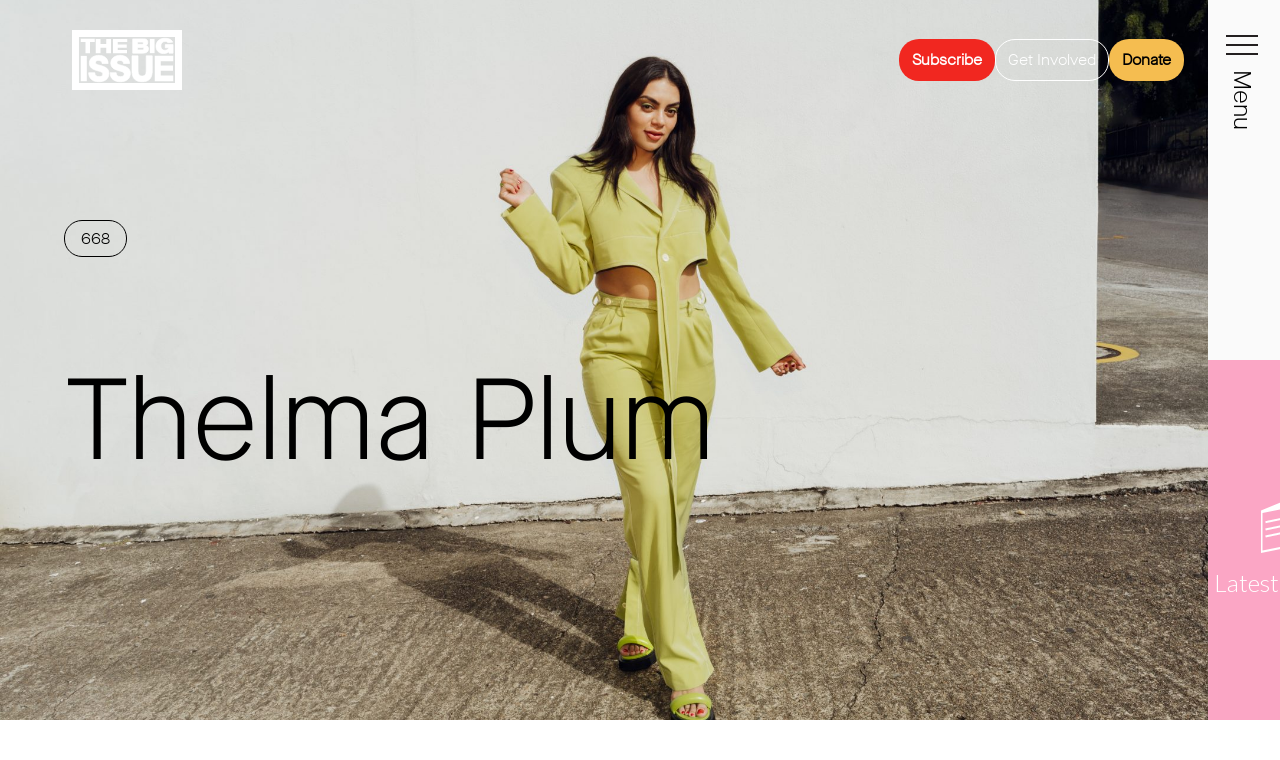

--- FILE ---
content_type: text/html; charset=UTF-8
request_url: https://thebigissue.org.au/issue/thelma-plum/?wpv_view_count=313-TCPID5775&wpv_paged=3
body_size: 19395
content:
<!doctype html>
<html lang="en-AU">
  <head>
  <meta charset="utf-8">
  <meta http-equiv="x-ua-compatible" content="ie=edge">
  <meta name="viewport" content="width=device-width, initial-scale=1, shrink-to-fit=no">
  
  
  <link rel="apple-touch-icon" sizes="180x180" href="https://thebigissue.org.au/assets/themes/the-big-issue/resources/apple-touch-icon.png">
  <link rel="icon" type="image/png" sizes="32x32" href="https://thebigissue.org.au/assets/themes/the-big-issue/resources/favicon-32x32.png">
  <link rel="icon" type="image/png" sizes="16x16" href="https://thebigissue.org.au/assets/themes/the-big-issue/resources/favicon-16x16.png">
  <link rel="manifest" href="https://thebigissue.org.au/assets/themes/the-big-issue/resources/site.webmanifest">
  <link rel="mask-icon" href="https://thebigissue.org.au/assets/themes/the-big-issue/resources/safari-pinned-tab.svg" color="#f61f0e">
  <meta name="msapplication-TileColor" content="#ffffff">
  <meta name="theme-color" content="#ffffff">
  <link rel="preconnect" href="https://fonts.googleapis.com">
  <link rel="preconnect" href="https://fonts.gstatic.com" crossorigin>
  <link href="https://fonts.googleapis.com/css2?family=Lato:ital,wght@0,100;0,300;0,400;0,700;0,900;1,100;1,300;1,400;1,700;1,900&display=swap" rel="stylesheet">
  
  <title>Thelma Plum &ndash; The Big Issue</title>
	<style>img:is([sizes="auto" i], [sizes^="auto," i]) { contain-intrinsic-size: 3000px 1500px }</style>
	
<!-- The SEO Framework by Sybre Waaijer -->
<meta name="robots" content="max-snippet:-1,max-image-preview:standard,max-video-preview:-1" />
<link rel="canonical" href="https://thebigissue.org.au/issue/thelma-plum/" />
<meta name="description" content="“[Meanjin is] big nostalgia vibes, no bad vibes – good vibes only,” says Gamilaraay singer&#x2d;songwriter Thelma Plum of her new record, a love letter to her home town of Meanjin/Brisbane." />
<meta property="og:type" content="article" />
<meta property="og:locale" content="en_GB" />
<meta property="og:site_name" content="The Big Issue" />
<meta property="og:title" content="Thelma Plum" />
<meta property="og:description" content="“[Meanjin is] big nostalgia vibes, no bad vibes – good vibes only,” says Gamilaraay singer&#x2d;songwriter Thelma Plum of her new record, a love letter to her home town of Meanjin/Brisbane." />
<meta property="og:url" content="https://thebigissue.org.au/issue/thelma-plum/" />
<meta property="og:image" content="https://thebigissue.org.au/assets/uploads/2022/08/cropped-668_Thelma_Plum_Thumb.png" />
<meta property="og:image:width" content="1080" />
<meta property="og:image:height" content="567" />
<meta property="article:published_time" content="2022-08-19T01:32:53+00:00" />
<meta property="article:modified_time" content="2022-08-19T01:32:53+00:00" />
<meta property="article:publisher" content="https://www.facebook.com/bigissueaustralia" />
<meta name="twitter:card" content="summary_large_image" />
<meta name="twitter:site" content="@thebigissue" />
<meta name="twitter:title" content="Thelma Plum" />
<meta name="twitter:description" content="“[Meanjin is] big nostalgia vibes, no bad vibes – good vibes only,” says Gamilaraay singer&#x2d;songwriter Thelma Plum of her new record, a love letter to her home town of Meanjin/Brisbane." />
<meta name="twitter:image" content="https://thebigissue.org.au/assets/uploads/2022/08/cropped-668_Thelma_Plum_Thumb.png" />
<meta name="google-site-verification" content="68nAAwT4os5GMvvH3L4YLj-lRQuv3MjFRnThigGzruc" />
<script type="application/ld+json">{"@context":"https://schema.org","@graph":[{"@type":"WebSite","@id":"https://thebigissue.org.au/#/schema/WebSite","url":"https://thebigissue.org.au/","name":"The Big Issue","inLanguage":"en-AU","potentialAction":{"@type":"SearchAction","target":{"@type":"EntryPoint","urlTemplate":"https://thebigissue.org.au/search/{search_term_string}/"},"query-input":"required name=search_term_string"},"publisher":{"@type":"Organization","@id":"https://thebigissue.org.au/#/schema/Organization","name":"The Big Issue","url":"https://thebigissue.org.au/"}},{"@type":"WebPage","@id":"https://thebigissue.org.au/issue/thelma-plum/","url":"https://thebigissue.org.au/issue/thelma-plum/","name":"Thelma Plum &ndash; The Big Issue","description":"“[Meanjin is] big nostalgia vibes, no bad vibes – good vibes only,” says Gamilaraay singer&#x2d;songwriter Thelma Plum of her new record, a love letter to her home town of Meanjin/Brisbane.","inLanguage":"en-AU","isPartOf":{"@id":"https://thebigissue.org.au/#/schema/WebSite"},"breadcrumb":{"@type":"BreadcrumbList","@id":"https://thebigissue.org.au/#/schema/BreadcrumbList","itemListElement":[{"@type":"ListItem","position":1,"item":"https://thebigissue.org.au/","name":"The Big Issue"},{"@type":"ListItem","position":2,"name":"Thelma Plum"}]},"potentialAction":{"@type":"ReadAction","target":"https://thebigissue.org.au/issue/thelma-plum/"},"datePublished":"2022-08-19T01:32:53+00:00","dateModified":"2022-08-19T01:32:53+00:00"}]}</script>
<!-- / The SEO Framework by Sybre Waaijer | 3.55ms meta | 0.32ms boot -->

<link rel='dns-prefetch' href='//static.addtoany.com' />
<link rel='dns-prefetch' href='//code.jquery.com' />
<link rel='stylesheet' id='formidable-css' href='https://thebigissue.org.au/assets/plugins/formidable/css/formidableforms.css?ver=1118015' type='text/css' media='all' />
<link rel='stylesheet' id='wp-block-library-css' href='https://thebigissue.org.au/wp-includes/css/dist/block-library/style.min.css?ver=6.7.4' type='text/css' media='all' />
<link rel='stylesheet' id='mediaelement-css' href='https://thebigissue.org.au/wp-includes/js/mediaelement/mediaelementplayer-legacy.min.css?ver=4.2.17' type='text/css' media='all' />
<link rel='stylesheet' id='wp-mediaelement-css' href='https://thebigissue.org.au/wp-includes/js/mediaelement/wp-mediaelement.min.css?ver=6.7.4' type='text/css' media='all' />
<link rel='stylesheet' id='view_editor_gutenberg_frontend_assets-css' href='https://thebigissue.org.au/assets/plugins/wp-views/public/css/views-frontend.css?ver=3.6.7' type='text/css' media='all' />
<style id='view_editor_gutenberg_frontend_assets-inline-css' type='text/css'>
.wpv-sort-list-dropdown.wpv-sort-list-dropdown-style-default > span.wpv-sort-list,.wpv-sort-list-dropdown.wpv-sort-list-dropdown-style-default .wpv-sort-list-item {border-color: #cdcdcd;}.wpv-sort-list-dropdown.wpv-sort-list-dropdown-style-default .wpv-sort-list-item a {color: #444;background-color: #fff;}.wpv-sort-list-dropdown.wpv-sort-list-dropdown-style-default a:hover,.wpv-sort-list-dropdown.wpv-sort-list-dropdown-style-default a:focus {color: #000;background-color: #eee;}.wpv-sort-list-dropdown.wpv-sort-list-dropdown-style-default .wpv-sort-list-item.wpv-sort-list-current a {color: #000;background-color: #eee;}
.wpv-sort-list-dropdown.wpv-sort-list-dropdown-style-default > span.wpv-sort-list,.wpv-sort-list-dropdown.wpv-sort-list-dropdown-style-default .wpv-sort-list-item {border-color: #cdcdcd;}.wpv-sort-list-dropdown.wpv-sort-list-dropdown-style-default .wpv-sort-list-item a {color: #444;background-color: #fff;}.wpv-sort-list-dropdown.wpv-sort-list-dropdown-style-default a:hover,.wpv-sort-list-dropdown.wpv-sort-list-dropdown-style-default a:focus {color: #000;background-color: #eee;}.wpv-sort-list-dropdown.wpv-sort-list-dropdown-style-default .wpv-sort-list-item.wpv-sort-list-current a {color: #000;background-color: #eee;}.wpv-sort-list-dropdown.wpv-sort-list-dropdown-style-grey > span.wpv-sort-list,.wpv-sort-list-dropdown.wpv-sort-list-dropdown-style-grey .wpv-sort-list-item {border-color: #cdcdcd;}.wpv-sort-list-dropdown.wpv-sort-list-dropdown-style-grey .wpv-sort-list-item a {color: #444;background-color: #eeeeee;}.wpv-sort-list-dropdown.wpv-sort-list-dropdown-style-grey a:hover,.wpv-sort-list-dropdown.wpv-sort-list-dropdown-style-grey a:focus {color: #000;background-color: #e5e5e5;}.wpv-sort-list-dropdown.wpv-sort-list-dropdown-style-grey .wpv-sort-list-item.wpv-sort-list-current a {color: #000;background-color: #e5e5e5;}
.wpv-sort-list-dropdown.wpv-sort-list-dropdown-style-default > span.wpv-sort-list,.wpv-sort-list-dropdown.wpv-sort-list-dropdown-style-default .wpv-sort-list-item {border-color: #cdcdcd;}.wpv-sort-list-dropdown.wpv-sort-list-dropdown-style-default .wpv-sort-list-item a {color: #444;background-color: #fff;}.wpv-sort-list-dropdown.wpv-sort-list-dropdown-style-default a:hover,.wpv-sort-list-dropdown.wpv-sort-list-dropdown-style-default a:focus {color: #000;background-color: #eee;}.wpv-sort-list-dropdown.wpv-sort-list-dropdown-style-default .wpv-sort-list-item.wpv-sort-list-current a {color: #000;background-color: #eee;}.wpv-sort-list-dropdown.wpv-sort-list-dropdown-style-grey > span.wpv-sort-list,.wpv-sort-list-dropdown.wpv-sort-list-dropdown-style-grey .wpv-sort-list-item {border-color: #cdcdcd;}.wpv-sort-list-dropdown.wpv-sort-list-dropdown-style-grey .wpv-sort-list-item a {color: #444;background-color: #eeeeee;}.wpv-sort-list-dropdown.wpv-sort-list-dropdown-style-grey a:hover,.wpv-sort-list-dropdown.wpv-sort-list-dropdown-style-grey a:focus {color: #000;background-color: #e5e5e5;}.wpv-sort-list-dropdown.wpv-sort-list-dropdown-style-grey .wpv-sort-list-item.wpv-sort-list-current a {color: #000;background-color: #e5e5e5;}.wpv-sort-list-dropdown.wpv-sort-list-dropdown-style-blue > span.wpv-sort-list,.wpv-sort-list-dropdown.wpv-sort-list-dropdown-style-blue .wpv-sort-list-item {border-color: #0099cc;}.wpv-sort-list-dropdown.wpv-sort-list-dropdown-style-blue .wpv-sort-list-item a {color: #444;background-color: #cbddeb;}.wpv-sort-list-dropdown.wpv-sort-list-dropdown-style-blue a:hover,.wpv-sort-list-dropdown.wpv-sort-list-dropdown-style-blue a:focus {color: #000;background-color: #95bedd;}.wpv-sort-list-dropdown.wpv-sort-list-dropdown-style-blue .wpv-sort-list-item.wpv-sort-list-current a {color: #000;background-color: #95bedd;}
</style>
<style id='global-styles-inline-css' type='text/css'>
:root{--wp--preset--aspect-ratio--square: 1;--wp--preset--aspect-ratio--4-3: 4/3;--wp--preset--aspect-ratio--3-4: 3/4;--wp--preset--aspect-ratio--3-2: 3/2;--wp--preset--aspect-ratio--2-3: 2/3;--wp--preset--aspect-ratio--16-9: 16/9;--wp--preset--aspect-ratio--9-16: 9/16;--wp--preset--color--black: #000000;--wp--preset--color--cyan-bluish-gray: #abb8c3;--wp--preset--color--white: #ffffff;--wp--preset--color--pale-pink: #f78da7;--wp--preset--color--vivid-red: #cf2e2e;--wp--preset--color--luminous-vivid-orange: #ff6900;--wp--preset--color--luminous-vivid-amber: #fcb900;--wp--preset--color--light-green-cyan: #7bdcb5;--wp--preset--color--vivid-green-cyan: #00d084;--wp--preset--color--pale-cyan-blue: #8ed1fc;--wp--preset--color--vivid-cyan-blue: #0693e3;--wp--preset--color--vivid-purple: #9b51e0;--wp--preset--gradient--vivid-cyan-blue-to-vivid-purple: linear-gradient(135deg,rgba(6,147,227,1) 0%,rgb(155,81,224) 100%);--wp--preset--gradient--light-green-cyan-to-vivid-green-cyan: linear-gradient(135deg,rgb(122,220,180) 0%,rgb(0,208,130) 100%);--wp--preset--gradient--luminous-vivid-amber-to-luminous-vivid-orange: linear-gradient(135deg,rgba(252,185,0,1) 0%,rgba(255,105,0,1) 100%);--wp--preset--gradient--luminous-vivid-orange-to-vivid-red: linear-gradient(135deg,rgba(255,105,0,1) 0%,rgb(207,46,46) 100%);--wp--preset--gradient--very-light-gray-to-cyan-bluish-gray: linear-gradient(135deg,rgb(238,238,238) 0%,rgb(169,184,195) 100%);--wp--preset--gradient--cool-to-warm-spectrum: linear-gradient(135deg,rgb(74,234,220) 0%,rgb(151,120,209) 20%,rgb(207,42,186) 40%,rgb(238,44,130) 60%,rgb(251,105,98) 80%,rgb(254,248,76) 100%);--wp--preset--gradient--blush-light-purple: linear-gradient(135deg,rgb(255,206,236) 0%,rgb(152,150,240) 100%);--wp--preset--gradient--blush-bordeaux: linear-gradient(135deg,rgb(254,205,165) 0%,rgb(254,45,45) 50%,rgb(107,0,62) 100%);--wp--preset--gradient--luminous-dusk: linear-gradient(135deg,rgb(255,203,112) 0%,rgb(199,81,192) 50%,rgb(65,88,208) 100%);--wp--preset--gradient--pale-ocean: linear-gradient(135deg,rgb(255,245,203) 0%,rgb(182,227,212) 50%,rgb(51,167,181) 100%);--wp--preset--gradient--electric-grass: linear-gradient(135deg,rgb(202,248,128) 0%,rgb(113,206,126) 100%);--wp--preset--gradient--midnight: linear-gradient(135deg,rgb(2,3,129) 0%,rgb(40,116,252) 100%);--wp--preset--font-size--small: 13px;--wp--preset--font-size--medium: 20px;--wp--preset--font-size--large: 36px;--wp--preset--font-size--x-large: 42px;--wp--preset--spacing--20: 0.44rem;--wp--preset--spacing--30: 0.67rem;--wp--preset--spacing--40: 1rem;--wp--preset--spacing--50: 1.5rem;--wp--preset--spacing--60: 2.25rem;--wp--preset--spacing--70: 3.38rem;--wp--preset--spacing--80: 5.06rem;--wp--preset--shadow--natural: 6px 6px 9px rgba(0, 0, 0, 0.2);--wp--preset--shadow--deep: 12px 12px 50px rgba(0, 0, 0, 0.4);--wp--preset--shadow--sharp: 6px 6px 0px rgba(0, 0, 0, 0.2);--wp--preset--shadow--outlined: 6px 6px 0px -3px rgba(255, 255, 255, 1), 6px 6px rgba(0, 0, 0, 1);--wp--preset--shadow--crisp: 6px 6px 0px rgba(0, 0, 0, 1);}:where(body) { margin: 0; }.wp-site-blocks > .alignleft { float: left; margin-right: 2em; }.wp-site-blocks > .alignright { float: right; margin-left: 2em; }.wp-site-blocks > .aligncenter { justify-content: center; margin-left: auto; margin-right: auto; }:where(.is-layout-flex){gap: 0.5em;}:where(.is-layout-grid){gap: 0.5em;}.is-layout-flow > .alignleft{float: left;margin-inline-start: 0;margin-inline-end: 2em;}.is-layout-flow > .alignright{float: right;margin-inline-start: 2em;margin-inline-end: 0;}.is-layout-flow > .aligncenter{margin-left: auto !important;margin-right: auto !important;}.is-layout-constrained > .alignleft{float: left;margin-inline-start: 0;margin-inline-end: 2em;}.is-layout-constrained > .alignright{float: right;margin-inline-start: 2em;margin-inline-end: 0;}.is-layout-constrained > .aligncenter{margin-left: auto !important;margin-right: auto !important;}.is-layout-constrained > :where(:not(.alignleft):not(.alignright):not(.alignfull)){margin-left: auto !important;margin-right: auto !important;}body .is-layout-flex{display: flex;}.is-layout-flex{flex-wrap: wrap;align-items: center;}.is-layout-flex > :is(*, div){margin: 0;}body .is-layout-grid{display: grid;}.is-layout-grid > :is(*, div){margin: 0;}body{padding-top: 0px;padding-right: 0px;padding-bottom: 0px;padding-left: 0px;}a:where(:not(.wp-element-button)){text-decoration: underline;}:root :where(.wp-element-button, .wp-block-button__link){background-color: #32373c;border-width: 0;color: #fff;font-family: inherit;font-size: inherit;line-height: inherit;padding: calc(0.667em + 2px) calc(1.333em + 2px);text-decoration: none;}.has-black-color{color: var(--wp--preset--color--black) !important;}.has-cyan-bluish-gray-color{color: var(--wp--preset--color--cyan-bluish-gray) !important;}.has-white-color{color: var(--wp--preset--color--white) !important;}.has-pale-pink-color{color: var(--wp--preset--color--pale-pink) !important;}.has-vivid-red-color{color: var(--wp--preset--color--vivid-red) !important;}.has-luminous-vivid-orange-color{color: var(--wp--preset--color--luminous-vivid-orange) !important;}.has-luminous-vivid-amber-color{color: var(--wp--preset--color--luminous-vivid-amber) !important;}.has-light-green-cyan-color{color: var(--wp--preset--color--light-green-cyan) !important;}.has-vivid-green-cyan-color{color: var(--wp--preset--color--vivid-green-cyan) !important;}.has-pale-cyan-blue-color{color: var(--wp--preset--color--pale-cyan-blue) !important;}.has-vivid-cyan-blue-color{color: var(--wp--preset--color--vivid-cyan-blue) !important;}.has-vivid-purple-color{color: var(--wp--preset--color--vivid-purple) !important;}.has-black-background-color{background-color: var(--wp--preset--color--black) !important;}.has-cyan-bluish-gray-background-color{background-color: var(--wp--preset--color--cyan-bluish-gray) !important;}.has-white-background-color{background-color: var(--wp--preset--color--white) !important;}.has-pale-pink-background-color{background-color: var(--wp--preset--color--pale-pink) !important;}.has-vivid-red-background-color{background-color: var(--wp--preset--color--vivid-red) !important;}.has-luminous-vivid-orange-background-color{background-color: var(--wp--preset--color--luminous-vivid-orange) !important;}.has-luminous-vivid-amber-background-color{background-color: var(--wp--preset--color--luminous-vivid-amber) !important;}.has-light-green-cyan-background-color{background-color: var(--wp--preset--color--light-green-cyan) !important;}.has-vivid-green-cyan-background-color{background-color: var(--wp--preset--color--vivid-green-cyan) !important;}.has-pale-cyan-blue-background-color{background-color: var(--wp--preset--color--pale-cyan-blue) !important;}.has-vivid-cyan-blue-background-color{background-color: var(--wp--preset--color--vivid-cyan-blue) !important;}.has-vivid-purple-background-color{background-color: var(--wp--preset--color--vivid-purple) !important;}.has-black-border-color{border-color: var(--wp--preset--color--black) !important;}.has-cyan-bluish-gray-border-color{border-color: var(--wp--preset--color--cyan-bluish-gray) !important;}.has-white-border-color{border-color: var(--wp--preset--color--white) !important;}.has-pale-pink-border-color{border-color: var(--wp--preset--color--pale-pink) !important;}.has-vivid-red-border-color{border-color: var(--wp--preset--color--vivid-red) !important;}.has-luminous-vivid-orange-border-color{border-color: var(--wp--preset--color--luminous-vivid-orange) !important;}.has-luminous-vivid-amber-border-color{border-color: var(--wp--preset--color--luminous-vivid-amber) !important;}.has-light-green-cyan-border-color{border-color: var(--wp--preset--color--light-green-cyan) !important;}.has-vivid-green-cyan-border-color{border-color: var(--wp--preset--color--vivid-green-cyan) !important;}.has-pale-cyan-blue-border-color{border-color: var(--wp--preset--color--pale-cyan-blue) !important;}.has-vivid-cyan-blue-border-color{border-color: var(--wp--preset--color--vivid-cyan-blue) !important;}.has-vivid-purple-border-color{border-color: var(--wp--preset--color--vivid-purple) !important;}.has-vivid-cyan-blue-to-vivid-purple-gradient-background{background: var(--wp--preset--gradient--vivid-cyan-blue-to-vivid-purple) !important;}.has-light-green-cyan-to-vivid-green-cyan-gradient-background{background: var(--wp--preset--gradient--light-green-cyan-to-vivid-green-cyan) !important;}.has-luminous-vivid-amber-to-luminous-vivid-orange-gradient-background{background: var(--wp--preset--gradient--luminous-vivid-amber-to-luminous-vivid-orange) !important;}.has-luminous-vivid-orange-to-vivid-red-gradient-background{background: var(--wp--preset--gradient--luminous-vivid-orange-to-vivid-red) !important;}.has-very-light-gray-to-cyan-bluish-gray-gradient-background{background: var(--wp--preset--gradient--very-light-gray-to-cyan-bluish-gray) !important;}.has-cool-to-warm-spectrum-gradient-background{background: var(--wp--preset--gradient--cool-to-warm-spectrum) !important;}.has-blush-light-purple-gradient-background{background: var(--wp--preset--gradient--blush-light-purple) !important;}.has-blush-bordeaux-gradient-background{background: var(--wp--preset--gradient--blush-bordeaux) !important;}.has-luminous-dusk-gradient-background{background: var(--wp--preset--gradient--luminous-dusk) !important;}.has-pale-ocean-gradient-background{background: var(--wp--preset--gradient--pale-ocean) !important;}.has-electric-grass-gradient-background{background: var(--wp--preset--gradient--electric-grass) !important;}.has-midnight-gradient-background{background: var(--wp--preset--gradient--midnight) !important;}.has-small-font-size{font-size: var(--wp--preset--font-size--small) !important;}.has-medium-font-size{font-size: var(--wp--preset--font-size--medium) !important;}.has-large-font-size{font-size: var(--wp--preset--font-size--large) !important;}.has-x-large-font-size{font-size: var(--wp--preset--font-size--x-large) !important;}
:where(.wp-block-post-template.is-layout-flex){gap: 1.25em;}:where(.wp-block-post-template.is-layout-grid){gap: 1.25em;}
:where(.wp-block-columns.is-layout-flex){gap: 2em;}:where(.wp-block-columns.is-layout-grid){gap: 2em;}
:root :where(.wp-block-pullquote){font-size: 1.5em;line-height: 1.6;}
</style>
<link rel='stylesheet' id='bootstrap-css' href='https://thebigissue.org.au/assets/plugins/bs-shortcode-ultimate/assets/css/bootstrap.min.css?ver=4.3.1' type='text/css' media='all' />
<link rel='stylesheet' id='wpsm_ac-font-awesome-front-css' href='https://thebigissue.org.au/assets/plugins/responsive-accordion-and-collapse/css/font-awesome/css/font-awesome.min.css?ver=6.7.4' type='text/css' media='all' />
<link rel='stylesheet' id='wpsm_ac_bootstrap-front-css' href='https://thebigissue.org.au/assets/plugins/responsive-accordion-and-collapse/css/bootstrap-front.css?ver=6.7.4' type='text/css' media='all' />
<link rel='stylesheet' id='jquery-ui-css-css' href='https://code.jquery.com/ui/1.12.1/themes/base/jquery-ui.css?ver=6.7.4' type='text/css' media='all' />
<link rel='stylesheet' id='custom-css' href='https://thebigissue.org.au/assets/themes/the-big-issue/resources/assets/custom.css?ver=1769316560' type='text/css' media='all' />
<link rel='stylesheet' id='addtoany-css' href='https://thebigissue.org.au/assets/plugins/add-to-any/addtoany.min.css?ver=1.16' type='text/css' media='all' />
<link rel='stylesheet' id='sage/main.css-css' href='https://thebigissue.org.au/assets/themes/the-big-issue/dist/styles/main_450f4c4b.css' type='text/css' media='all' />
<script type="text/javascript" src="https://thebigissue.org.au/assets/plugins/wp-views/vendor/toolset/common-es/public/toolset-common-es-frontend.js?ver=166000" id="toolset-common-es-frontend-js"></script>
<script type="text/javascript" id="addtoany-core-js-before">
/* <![CDATA[ */
window.a2a_config=window.a2a_config||{};a2a_config.callbacks=[];a2a_config.overlays=[];a2a_config.templates={};a2a_localize = {
	Share: "Share",
	Save: "Save",
	Subscribe: "Subscribe",
	Email: "Email",
	Bookmark: "Bookmark",
	ShowAll: "Show All",
	ShowLess: "Show less",
	FindServices: "Find service(s)",
	FindAnyServiceToAddTo: "Instantly find any service to add to",
	PoweredBy: "Powered by",
	ShareViaEmail: "Share via email",
	SubscribeViaEmail: "Subscribe via email",
	BookmarkInYourBrowser: "Bookmark in your browser",
	BookmarkInstructions: "Press Ctrl+D or \u2318+D to bookmark this page",
	AddToYourFavorites: "Add to your favourites",
	SendFromWebOrProgram: "Send from any email address or email program",
	EmailProgram: "Email program",
	More: "More&#8230;",
	ThanksForSharing: "Thanks for sharing!",
	ThanksForFollowing: "Thanks for following!"
};

a2a_config.callbacks.push({ready:function(){document.querySelectorAll(".a2a_s_undefined").forEach(function(emptyIcon){emptyIcon.parentElement.style.display="none";})}});
a2a_config.track_links = 'ga';
/* ]]> */
</script>
<script type="text/javascript" defer src="https://static.addtoany.com/menu/page.js" id="addtoany-core-js"></script>
<script type="text/javascript" src="https://thebigissue.org.au/wp-includes/js/jquery/jquery.min.js?ver=3.7.1" id="jquery-core-js"></script>
<script type="text/javascript" src="https://thebigissue.org.au/wp-includes/js/jquery/jquery-migrate.min.js?ver=3.4.1" id="jquery-migrate-js"></script>
<script type="text/javascript" defer src="https://thebigissue.org.au/assets/plugins/add-to-any/addtoany.min.js?ver=1.1" id="addtoany-jquery-js"></script>
<script type="text/javascript" src="https://thebigissue.org.au/assets/plugins/bs-shortcode-ultimate/assets/js/bootstrap.min.js?ver=4.3.1" id="bootstrap-js"></script>
<script type="text/javascript" src="https://thebigissue.org.au/assets/themes/the-big-issue/resources/inc/fullpage.extensions.min.js?ver=6.7.4" id="fullpage.js-js"></script>
<script type="text/javascript" src="https://thebigissue.org.au/assets/themes/the-big-issue/resources/inc/easings.min.js?ver=6.7.4" id="easing.js-js"></script>
<script type="text/javascript" src="https://thebigissue.org.au/assets/themes/the-big-issue/resources/inc/scrolloverflow.min.js?ver=6.7.4" id="scrolloverflow.js-js"></script>
<script type="text/javascript" src="https://thebigissue.org.au/wp-includes/js/jquery/ui/core.min.js?ver=1.13.3" id="jquery-ui-core-js"></script>
<script type="text/javascript" src="https://thebigissue.org.au/wp-includes/js/jquery/ui/menu.min.js?ver=1.13.3" id="jquery-ui-menu-js"></script>
<script type="text/javascript" src="https://thebigissue.org.au/wp-includes/js/dist/dom-ready.min.js?ver=f77871ff7694fffea381" id="wp-dom-ready-js"></script>
<script type="text/javascript" src="https://thebigissue.org.au/wp-includes/js/dist/hooks.min.js?ver=4d63a3d491d11ffd8ac6" id="wp-hooks-js"></script>
<script type="text/javascript" src="https://thebigissue.org.au/wp-includes/js/dist/i18n.min.js?ver=5e580eb46a90c2b997e6" id="wp-i18n-js"></script>
<script type="text/javascript" id="wp-i18n-js-after">
/* <![CDATA[ */
wp.i18n.setLocaleData( { 'text direction\u0004ltr': [ 'ltr' ] } );
/* ]]> */
</script>
<script type="text/javascript" id="wp-a11y-js-translations">
/* <![CDATA[ */
( function( domain, translations ) {
	var localeData = translations.locale_data[ domain ] || translations.locale_data.messages;
	localeData[""].domain = domain;
	wp.i18n.setLocaleData( localeData, domain );
} )( "default", {"translation-revision-date":"2025-12-23 15:57:08+0000","generator":"GlotPress\/4.0.3","domain":"messages","locale_data":{"messages":{"":{"domain":"messages","plural-forms":"nplurals=2; plural=n != 1;","lang":"en_AU"},"Notifications":["Notifications"]}},"comment":{"reference":"wp-includes\/js\/dist\/a11y.js"}} );
/* ]]> */
</script>
<script type="text/javascript" src="https://thebigissue.org.au/wp-includes/js/dist/a11y.min.js?ver=3156534cc54473497e14" id="wp-a11y-js"></script>
<script type="text/javascript" src="https://thebigissue.org.au/wp-includes/js/jquery/ui/autocomplete.min.js?ver=1.13.3" id="jquery-ui-autocomplete-js"></script>
<script type="text/javascript" id="custom-js-js-extra">
/* <![CDATA[ */
var ajax_params = {"ajax_url":"https:\/\/thebigissue.org.au\/wp-admin\/admin-ajax.php"};
/* ]]> */
</script>
<script type="text/javascript" src="https://thebigissue.org.au/assets/themes/the-big-issue/resources/inc/custom.js?ver=v3" id="custom-js-js"></script>
<link rel="https://api.w.org/" href="https://thebigissue.org.au/wp-json/" /><link rel="EditURI" type="application/rsd+xml" title="RSD" href="https://thebigissue.org.au/xmlrpc.php?rsd" />
<link rel="alternate" title="oEmbed (JSON)" type="application/json+oembed" href="https://thebigissue.org.au/wp-json/oembed/1.0/embed?url=https%3A%2F%2Fthebigissue.org.au%2Fissue%2Fthelma-plum%2F" />
<link rel="alternate" title="oEmbed (XML)" type="text/xml+oembed" href="https://thebigissue.org.au/wp-json/oembed/1.0/embed?url=https%3A%2F%2Fthebigissue.org.au%2Fissue%2Fthelma-plum%2F&#038;format=xml" />
<script>document.documentElement.className += " js";</script>
<script type='text/javascript'>
piAId = '916451';
piCId = '';
piHostname = 'go.thebigissue.org.au';

(function() {
	function async_load(){
		var s = document.createElement('script'); s.type = 'text/javascript';
		s.src = ('https:' == document.location.protocol ? 'https://' : 'http://') + piHostname + '/pd.js';
		var c = document.getElementsByTagName('script')[0]; c.parentNode.insertBefore(s, c);
	}
	if(window.attachEvent) { window.attachEvent('onload', async_load); }
	else { window.addEventListener('load', async_load, false); }
})();
</script><style type="text/css">.recentcomments a{display:inline !important;padding:0 !important;margin:0 !important;}</style> <script> window.addEventListener("load",function(){ var c={script:false,link:false}; function ls(s) { if(!['script','link'].includes(s)||c[s]){return;}c[s]=true; var d=document,f=d.getElementsByTagName(s)[0],j=d.createElement(s); if(s==='script'){j.async=true;j.src='https://thebigissue.org.au/assets/plugins/wp-views/vendor/toolset/blocks/public/js/frontend.js?v=1.6.5';}else{ j.rel='stylesheet';j.href='https://thebigissue.org.au/assets/plugins/wp-views/vendor/toolset/blocks/public/css/style.css?v=1.6.5';} f.parentNode.insertBefore(j, f); }; function ex(){ls('script');ls('link')} window.addEventListener("scroll", ex, {once: true}); if (('IntersectionObserver' in window) && ('IntersectionObserverEntry' in window) && ('intersectionRatio' in window.IntersectionObserverEntry.prototype)) { var i = 0, fb = document.querySelectorAll("[class^='tb-']"), o = new IntersectionObserver(es => { es.forEach(e => { o.unobserve(e.target); if (e.intersectionRatio > 0) { ex();o.disconnect();}else{ i++;if(fb.length>i){o.observe(fb[i])}} }) }); if (fb.length) { o.observe(fb[i]) } } }) </script>
	<noscript>
		<link rel="stylesheet" href="https://thebigissue.org.au/assets/plugins/wp-views/vendor/toolset/blocks/public/css/style.css">
	</noscript>		<style type="text/css" id="wp-custom-css">
			.page-community-hub-data .page-banner .cta-item.btn-bg p, .page-community-hub-data .page-banner .cta-item.btn-bg h4 {
    z-index: 4;
    width: 100%;
}

/* our-programs/the-magazine/ways-to-pay/#section-1 */
.column-content {
	padding: 1.5rem;
}

/* /media-release/#section-2 (#120) */
.pt-2, .py-2 {
    padding-left: 1rem;
		padding-right: 1rem;
}

/* all forms - checkbox (#121) */
.with_frm_style .frm_radio input[type=radio], .with_frm_style .frm_checkbox input[type=checkbox] {
	margin: 4px 5px 0 19px;
}

/* nav.navbar ul {
	background-color: rgba(0, 0, 0, 0.5);
	border-top-left-radius: 20px;
	border-bottom-left-radius: 20px;
} */

/* Book a Workshop - Form Session Type */
#frm_field_183_container .frm_opt_container {
  height: 150px;
	overflow: auto;
	padding-left: 1rem;
}

/* T&C popup style */
div.popup p {
	background-color: #000000;
	color: #ffffff!important;
	border-radius: 3px;
	padding: 1rem;
	margin-bottom: 1.2rem;
	box-shadow: 1px 1px 3px #00000050;
	margin-left: 1.1rem;
	opacity: 1;
	animation: fadeInOpacity 1 ease-in 0.1s;
}
div.popup p a {
	color: #ffffff!important;
	text-decoration: underline;
}

@keyframes fadeInOpacity {
	0% {
		opacity: 0;
	}
	100% {
		opacity: 1;
	}
}

@media (max-width: 991px) {
	div.popup p {
		width: 80%;
		padding: 0.1rem 1rem;
		margin: 0 0.5rem 0.7rem 1.1rem;
		line-height: 13px;
		text-align: center;
	}
}
p.author {
	display: none;
}

p.excerpt a {
	display: none!important;
}

.paypal-hidden {
	display: none;
}


section.anniversary-call-to-actions {
    background-color: #69c9d7 !important;
}
.responsive {
   width: 100%;
  max-width: 1000px;
	height: auto;
}

section[class*="Xmas-Band"] {
height: 150px;
 }

div[class*="Xmas-Band"]{
height: 150px !important;
	}

.donatebutton {
  border: none;
  color: white;
  padding: 15px 32px;
  text-align: center;
  display: inline-block;
  font-size: 20px;
  margin: 4px 2px;
  cursor: pointer;
  border-radius: 40px;
  background-color: #f61f0e;
}

input[type="submit"].button:hover
{   
     background: #ffffff;
     color: black; }

button.donatebutton
{
    text-align:center;
    background-color:#f61f0e;
    padding: 5px 32px;
    display: inline-block;
    color: white;
    border:1px solid;
    height:60px;
    border-radius:40px;
    font-size:24px;
    margin: 4px 2px;
    }
button.donatebutton:hover{
   
     background: #ffffff;
     color: black;
}
p a {
	text-decoration: underline;
	text-decoration-thickness: 1px;
	text-underline-offset: 3px;
}
.banner nav.text-black .nav li.cta:first-child a {
	color:  white !Important;
}
.side-strip button.latest-issue span {
	color: white !important;
}
.section-scroll span {
	display: block;
	text-align: center;
	width: 100%;
}
.nav-overlay {
	overflow: auto;
	padding-bottom: 50px;
}		</style>
		
<!-- Google tag (gtag.js) -->
<script async src="https://www.googletagmanager.com/gtag/js?id=G-FGJL1XQTVE"></script>
<script>
  window.dataLayer = window.dataLayer || [];
  function gtag(){dataLayer.push(arguments);}
  gtag('js', new Date());

  gtag('config', 'G-FGJL1XQTVE');
</script>
  <!-- Google Tag Manager -->
  <script>
    (function(w,d,s,l,i){w[l]=w[l]||[];w[l].push({'gtm.start':
  new Date().getTime(),event:'gtm.js'});var f=d.getElementsByTagName(s)[0],
  j=d.createElement(s),dl=l!='dataLayer'?'&l='+l:'';j.async=true;j.src=
  'https://www.googletagmanager.com/gtm.js?id='+i+dl;f.parentNode.insertBefore(j,f);
  })(window,document,'script','dataLayer','GTM-5GMNQGT');
  </script>
  <!-- End Google Tag Manager -->

  
</head>
  <body class="issue-template-default single single-issue postid-5775 thelma-plum app-data index-data singular-data single-data single-issue-data single-issue-thelma-plum-data">
<!-- Google Tag Manager (noscript) -->
<noscript><iframe src="https://www.googletagmanager.com/ns.html?id=GTM-5GMNQGT" height="0" width="0"
    style="display:none;visibility:hidden"></iframe></noscript>
<!-- End Google Tag Manager (noscript) -->

  
  <div class="animsition">
        <header class="banner position-absolute w-100 d-flex flex-wrap align-items-center  ">
  <div class="container header d-flex flex-wrap smart-padding ">
    <nav class="navbar navbar-toggleable-md navbar-inverse bg-inverse bg-faded w-100 px-0 px-md-2  text-white   ">
      <a class="brand mr-4 mr-lg-0 mr-xl-0  text-white " href="https://thebigissue.org.au/">
        <style>
        .cls-1{fill:none;}
        
        .cls-2{
          fill:#fff;
        }
        .cls-3{clip-path:url(#clip-path);}
        </style>
         
        <svg xmlns="http://www.w3.org/2000/svg" xmlns:xlink="http://www.w3.org/1999/xlink" viewBox="0 0 160 87.64"><defs><clipPath id="clip-path"><rect class="cls-1" width="160" height="87.64"/></clipPath></defs><g id="Layer_2" data-name="Layer 2"><g id="Layer_1-2" data-name="Layer 1"><path class="cls-2" d="M10.14,10.14H149.86V77.5H10.14ZM0,87.64H160V0H0Z"/><rect class="cls-2" x="12.72" y="37.78" width="8.81" height="37.04"/><g class="cls-3"><path class="cls-2" d="M33.09,62.38c.19,4.36,2.65,5.76,6.39,5.76,2.66,0,5.41-1,5.41-3.79,0-3.27-4.84-3.89-9.72-5.4s-9.9-3.89-9.9-10.69C25.27,40.17,32.71,37,39.06,37c6.72,0,13.5,3.58,13.55,11.94H43.79c.15-3.37-2.74-4.46-5.44-4.46-1.89,0-4.26.72-4.26,3.16,0,2.85,4.87,3.37,9.8,4.88s9.81,4,9.81,10.69c0,9.39-7.3,12.4-14.74,12.4-7.77,0-14.63-3.74-14.68-13.23Z"/><path class="cls-2" d="M64.21,62.38c.19,4.36,2.65,5.76,6.4,5.76,2.65,0,5.4-1,5.4-3.79,0-3.27-4.84-3.89-9.71-5.4s-9.9-3.89-9.9-10.69C56.4,40.17,63.83,37,70.18,37c6.73,0,13.5,3.58,13.55,11.94H74.92c.14-3.37-2.75-4.46-5.45-4.46-1.9,0-4.26.72-4.26,3.16,0,2.85,4.87,3.37,9.8,4.88s9.81,4,9.81,10.69c0,9.39-7.3,12.4-14.74,12.4-7.76,0-14.63-3.74-14.68-13.23Z"/><path class="cls-2" d="M116.74,59.52c0,10.74-4.5,16.09-14.73,16.09S87.28,70.26,87.28,59.52V37.79h8.81v22.3c0,4.78,1.61,7.22,5.92,7.22s5.92-2.44,5.92-7.22V37.79h8.81Z"/></g><polygon class="cls-2" points="120.25 37.78 147.2 37.78 147.2 45.52 129.06 45.52 129.06 52 146.96 52 146.96 59.47 129.06 59.47 129.06 66.53 147.13 66.53 147.13 74.83 120.25 74.83 120.25 37.78"/><polygon class="cls-2" points="33.09 12.95 33.09 17.64 26.36 17.64 26.36 33.8 19.49 33.8 19.49 17.64 12.73 17.64 12.73 12.95 33.09 12.95"/><polygon class="cls-2" points="34.59 12.98 41.46 12.98 41.46 20.59 49.75 20.59 49.75 12.98 56.65 12.98 56.65 33.8 49.75 33.8 49.75 25.8 41.46 25.8 41.46 33.8 34.59 33.8 34.59 12.98"/><polygon class="cls-2" points="80.19 12.98 80.19 17.67 66.42 17.67 66.42 21.06 79.76 21.06 79.76 25.78 66.39 25.78 66.39 29.08 79.91 29.08 79.91 33.8 59.61 33.8 59.61 12.98 80.19 12.98"/><g class="cls-3"><path class="cls-2" d="M95.13,20.91h6.38a2.91,2.91,0,0,0,1.42-.18,1.45,1.45,0,0,0,.84-1.5,1.4,1.4,0,0,0-.86-1.36,3.34,3.34,0,0,0-1.38-.18h-6.4Zm0,8.14H102a3.61,3.61,0,0,0,1.46-.18,1.7,1.7,0,0,0,1-1.8,1.42,1.42,0,0,0-.91-1.5,5.28,5.28,0,0,0-1.72-.15H95.1ZM88.29,13h15.93c1.32,0,3.13.06,4.45,1.09a4.88,4.88,0,0,1,1.61,3.8,4.41,4.41,0,0,1-3.66,4.66,5.41,5.41,0,0,1,3.56,1.62,4.93,4.93,0,0,1,1.07,3.48,5.48,5.48,0,0,1-3.42,5.4,13.33,13.33,0,0,1-4.92.77H88.29Z"/></g><rect class="cls-2" x="113.27" y="12.98" width="6.81" height="20.82"/><g class="cls-3"><path class="cls-2" d="M135.73,21.32H147V33.8h-5.87V31.5a7.87,7.87,0,0,1-1.35,1.12,11.28,11.28,0,0,1-6.73,1.8c-5.66,0-10.85-3.48-10.85-10.77a12.17,12.17,0,0,1,.19-2.24,10.69,10.69,0,0,1,3.34-6.22C128.43,12.77,132,12,135.43,12a20.77,20.77,0,0,1,4.44.5,9.3,9.3,0,0,1,5.5,3.31,6.93,6.93,0,0,1,1.07,1.92l-6.73.76a5.23,5.23,0,0,0-4.17-1.8c-4.5,0-6.3,3.63-6.3,6.73,0,4.24,2.8,6.22,5.9,6.22,2.69,0,5.11-1.59,5.54-3.63h-5Z"/></g></g></g></svg>
              </a>
              <ul id="menu-top-navigation" class="navbar nav d-none d-lg-flex ml-auto pl-0 "><li id="menu-item-9229" class="cta menu-item menu-item-type-post_type menu-item-object-page menu-item-9229"><a href="https://thebigissue.org.au/our-programs/the-magazine/the-magazine-subscribe/">Subscribe</a></li>
<li id="menu-item-1104" class="cta menu-item menu-item-type-post_type menu-item-object-page menu-item-1104"><a href="https://thebigissue.org.au/get-involved/">Get Involved</a></li>
<li id="menu-item-6139" class="cta menu-item menu-item-type-post_type menu-item-object-page menu-item-6139"><a href="https://thebigissue.org.au/donation/">Donate</a></li>
</ul>
      
      
    </nav>
    
</header>



<button id="menu-button-mobile"
  class="hamburger mobile-hamburger hamburger--spin d-lg-none ml-auto  text-white   "
  type="button" data-toggle="collapse" data-target="#navbarResponsive" aria-controls="navbarResponsive"
  aria-expanded="false" aria-label="Toggle navigation">
  <span class="hamburger-box">
    <span class="hamburger-inner"></span>
  </span>
</button>





  <div class="navbar-collapse nav-overlay smart-padding" id="navbarSupportedContent">

    <div id="#search-container" class="search-top w-100 d-flex align-items-center">
      <form role="search" method="get" class="" action="https://thebigissue.org.au/">
  <div class="search-form">
    <div class="search-tags"></div>
    <label>
      <span class="screen-reader-text">For my business</span>
      <input type="search" id="search-input" class="search-field" placeholder="I’m looking for..." value="" name="s" />
    </label>
    <input type="submit" class="search-submit" value="Search" />
  </div>
    <ul class="checkbox-list">
      <li>
      <label>
        <input type="checkbox" name="keyword[]" value="the big issue">
        <span class="checkbox-label">the big issue</span>
      </label>
    </li>
        <li>
      <label>
        <input type="checkbox" name="keyword[]" value="magazine">
        <span class="checkbox-label">magazine</span>
      </label>
    </li>
        <li>
      <label>
        <input type="checkbox" name="keyword[]" value="homeless">
        <span class="checkbox-label">homeless</span>
      </label>
    </li>
        <li>
      <label>
        <input type="checkbox" name="keyword[]" value="contribute">
        <span class="checkbox-label">contribute</span>
      </label>
    </li>
        <li>
      <label>
        <input type="checkbox" name="keyword[]" value="donate">
        <span class="checkbox-label">donate</span>
      </label>
    </li>
        <li>
      <label>
        <input type="checkbox" name="keyword[]" value="charity">
        <span class="checkbox-label">charity</span>
      </label>
    </li>
         
  </ul>
</form>
 <!--<div id="results-container"></div> -->
<style>
    .ui-widget.ui-widget-content{
        z-index:99999;
    }
</style>


    </div>
             <div class="menu-container position-relative d-none d-lg-block custom-overlay-menu"><ul id="bs4navbar" class="navbar-nav"><li id="menu-item-7779" class="menu-item menu-item-type-post_type menu-item-object-page menu-item-has-children menu-item-7779"><a href="https://thebigissue.org.au/about-us/">About us</a>
<ul class="sub-menu">
	<li id="menu-item-7783" class="menu-item menu-item-type-custom menu-item-object-custom menu-item-7783"><a href="https://thebigissue.org.au/news/">News</a></li>
	<li id="menu-item-7835" class="menu-item menu-item-type-post_type menu-item-object-page menu-item-7835"><a href="https://thebigissue.org.au/media/">Media releases</a></li>
</ul>
</li>
<li id="menu-item-7780" class="menu-item menu-item-type-post_type menu-item-object-page menu-item-has-children menu-item-7780"><a href="https://thebigissue.org.au/our-programs/">Programs</a>
<ul class="sub-menu">
	<li id="menu-item-7789" class="menu-item menu-item-type-post_type menu-item-object-page menu-item-7789"><a href="https://thebigissue.org.au/our-programs/the-magazine/">Street magazine</a></li>
	<li id="menu-item-7785" class="menu-item menu-item-type-post_type menu-item-object-page menu-item-7785"><a href="https://thebigissue.org.au/our-programs/womens-workforce/">Women’s Workforce</a></li>
	<li id="menu-item-7786" class="menu-item menu-item-type-post_type menu-item-object-page menu-item-7786"><a href="https://thebigissue.org.au/our-programs/street-soccer-program/">Street Soccer</a></li>
	<li id="menu-item-7787" class="menu-item menu-item-type-post_type menu-item-object-page menu-item-7787"><a href="https://thebigissue.org.au/our-programs/education/">Classroom</a></li>
	<li id="menu-item-7788" class="menu-item menu-item-type-post_type menu-item-object-page menu-item-7788"><a href="https://thebigissue.org.au/our-programs/homes-for-homes/">Homes for Homes</a></li>
</ul>
</li>
<li id="menu-item-7781" class="menu-item menu-item-type-post_type menu-item-object-page menu-item-has-children menu-item-7781"><a href="https://thebigissue.org.au/get-involved/">Get Involved</a>
<ul class="sub-menu">
	<li id="menu-item-7790" class="menu-item menu-item-type-post_type menu-item-object-page menu-item-7790"><a href="https://thebigissue.org.au/our-programs/the-magazine/buy-a-magazine/">Buy a magazine</a></li>
	<li id="menu-item-7869" class="menu-item menu-item-type-post_type menu-item-object-page menu-item-7869"><a href="https://thebigissue.org.au/become-a-vendor/">Become a vendor</a></li>
	<li id="menu-item-8796" class="menu-item menu-item-type-post_type menu-item-object-page menu-item-8796"><a href="https://thebigissue.org.au/our-programs/the-magazine/the-magazine-subscribe/">Subscribe to The Big Issue Magazine</a></li>
	<li id="menu-item-7870" class="menu-item menu-item-type-custom menu-item-object-custom menu-item-7870"><a href="/article/program/the-big-issue-challenge/">The Big Issue Challenge</a></li>
	<li id="menu-item-7871" class="menu-item menu-item-type-post_type menu-item-object-page menu-item-7871"><a href="https://thebigissue.org.au/about-us/">Partner with us</a></li>
	<li id="menu-item-7872" class="menu-item menu-item-type-post_type menu-item-object-page menu-item-7872"><a href="https://thebigissue.org.au/donation/">Donate</a></li>
</ul>
</li>
<li id="menu-item-7782" class="menu-item menu-item-type-post_type menu-item-object-page menu-item-has-children menu-item-7782"><a href="https://thebigissue.org.au/the-magazine/">The Magazine</a>
<ul class="sub-menu">
	<li id="menu-item-7874" class="menu-item menu-item-type-custom menu-item-object-custom menu-item-7874"><a href="/vendor/">Vendor Profiles</a></li>
	<li id="menu-item-7792" class="menu-item menu-item-type-post_type menu-item-object-page menu-item-7792"><a href="https://thebigissue.org.au/our-programs/the-magazine/contribute/">Contribute</a></li>
	<li id="menu-item-7794" class="menu-item menu-item-type-post_type menu-item-object-page menu-item-7794"><a href="https://thebigissue.org.au/our-programs/the-magazine/advertise-with-us/">Advertise</a></li>
</ul>
</li>
<li id="menu-item-7793" class="menu-item menu-item-type-post_type menu-item-object-page menu-item-7793"><a href="https://thebigissue.org.au/contact-us/">Contact us</a></li>
</ul></div>
        
     
    <!-- Mobile Menu -->
      <div class="menu d-lg-none" >
        <ul>
        <li id="menu-item-8965" class="menu-item menu-item-type-post_type menu-item-object-page menu-item-8965"><a href="https://thebigissue.org.au/donation/">Make a donation</a></li>
<li id="menu-item-8797" class="menu-item menu-item-type-post_type menu-item-object-page menu-item-8797"><a href="https://thebigissue.org.au/our-programs/the-magazine/the-magazine-subscribe/">Subscribe to The Big Issue Magazine</a></li>
<li id="menu-item-9663" class="menu-item menu-item-type-custom menu-item-object-custom menu-item-9663"><a href="https://the-big-issue-australia.myshopify.com/">Online Store</a></li>
<li id="menu-item-1903" class="menu-item menu-item-type-post_type menu-item-object-page menu-item-has-children menu-item-1903"><a href="https://thebigissue.org.au/about-us/">About us</a>
<ul class="sub-menu">
	<li id="menu-item-7836" class="menu-item menu-item-type-custom menu-item-object-custom menu-item-7836"><a href="#">News</a></li>
	<li id="menu-item-7837" class="menu-item menu-item-type-post_type menu-item-object-page menu-item-7837"><a href="https://thebigissue.org.au/media/">Media releases</a></li>
</ul>
</li>
<li id="menu-item-1907" class="menu-item menu-item-type-post_type menu-item-object-page menu-item-has-children menu-item-1907"><a href="https://thebigissue.org.au/our-programs/">Programs</a>
<ul class="sub-menu">
	<li id="menu-item-1912" class="menu-item menu-item-type-post_type menu-item-object-page menu-item-1912"><a href="https://thebigissue.org.au/our-programs/the-magazine/">Street magazine</a></li>
	<li id="menu-item-1910" class="menu-item menu-item-type-post_type menu-item-object-page menu-item-1910"><a href="https://thebigissue.org.au/our-programs/womens-workforce/">Women’s Workforce</a></li>
	<li id="menu-item-1911" class="menu-item menu-item-type-post_type menu-item-object-page menu-item-1911"><a href="https://thebigissue.org.au/our-programs/street-soccer-program/">Street Soccer</a></li>
	<li id="menu-item-1908" class="menu-item menu-item-type-post_type menu-item-object-page menu-item-1908"><a href="https://thebigissue.org.au/our-programs/education/">Classroom</a></li>
	<li id="menu-item-1909" class="menu-item menu-item-type-post_type menu-item-object-page menu-item-1909"><a href="https://thebigissue.org.au/our-programs/homes-for-homes/">Homes for Homes</a></li>
</ul>
</li>
<li id="menu-item-1913" class="menu-item menu-item-type-post_type menu-item-object-page menu-item-has-children menu-item-1913"><a href="https://thebigissue.org.au/get-involved/">Get involved</a>
<ul class="sub-menu">
	<li id="menu-item-7838" class="menu-item menu-item-type-post_type menu-item-object-page menu-item-7838"><a href="https://thebigissue.org.au/our-programs/the-magazine/buy-a-magazine/">Buy a magazine</a></li>
</ul>
</li>
<li id="menu-item-7840" class="menu-item menu-item-type-post_type menu-item-object-page menu-item-has-children menu-item-7840"><a href="https://thebigissue.org.au/the-magazine/">The Magazine</a>
<ul class="sub-menu">
	<li id="menu-item-7841" class="menu-item menu-item-type-post_type menu-item-object-page menu-item-7841"><a href="https://thebigissue.org.au/our-programs/the-magazine/contribute/">Contribute</a></li>
	<li id="menu-item-7842" class="menu-item menu-item-type-post_type menu-item-object-page menu-item-7842"><a href="https://thebigissue.org.au/our-programs/the-magazine/advertise-with-us/">Advertise with us</a></li>
</ul>
</li>
<li id="menu-item-1906" class="menu-item menu-item-type-post_type menu-item-object-page menu-item-1906"><a href="https://thebigissue.org.au/contact-us/">Contact us</a></li>
  
        </ul>
      </div>
   <!-- Mobile Menu - End -->
  
  
    <div class="col-12 pl-0 links d-lg-inline-flex align-items-end">
  
      <a href="/our-programs/the-magazine/buy-a-magazine/" class="btn btn-primary mr-3 mr-lg-4">Buy Magazine</a> <a href="/our-programs/the-magazine/the-magazine-subscribe/" class="btn">Subscribe</a>
      <p class="copyright ml-lg-auto pt-3">© 2020 The Big Issue</p>
  
    </div>
    
  </div>  







    <div class="navbar-collapse smart-padding latest-issue-panel " id="latest-issue" style="background-color: #fba6c5">
  
        <div class="w-100 d-flex flex-wrap align-items-center " style="color:#000000">
    <div class="w-100 d-none d-lg-block">
      <button id="close-issue-panel" class="close-issue-panel" type="button">
      </button>
    </div>
     
      <p class="w-100 issue-no">753</p>
  
     <h2>David Byrne</h2>
    </div>
   <div class="col-12">
     <div class="row">
       <div class="col-md-4 issue-img-container">
        <a href="https://thebigissue.org.au/issue/david-byrne/">
          <img width="1593" height="2048" src="https://thebigissue.org.au/assets/uploads/2026/01/753_David-Byrne_hires.jpg" class="img-fluid w-100 wp-post-image" alt="" decoding="async" loading="lazy" srcset="https://thebigissue.org.au/assets/uploads/2026/01/753_David-Byrne_hires.jpg 1593w, https://thebigissue.org.au/assets/uploads/2026/01/753_David-Byrne_hires-233x300.jpg 233w, https://thebigissue.org.au/assets/uploads/2026/01/753_David-Byrne_hires-796x1024.jpg 796w, https://thebigissue.org.au/assets/uploads/2026/01/753_David-Byrne_hires-768x988.jpg 768w, https://thebigissue.org.au/assets/uploads/2026/01/753_David-Byrne_hires-1195x1536.jpg 1195w" sizes="auto, (max-width: 1593px) 100vw, 1593px" />
        </a>
      </div>
  
       <div class="col-md-7 latest-issue-content " style="color:#000000">
  
       <div class="row h-100">
                  <div class="col-12 description pl-lg-3 pl-xl-5" style="color:#000000">
          
            <p>We’re talking Talking Heads, in this new edition of The Big Issue!</p>
<p><a class="btn btn-lg" href="https://thebigissue.org.au/issue/david-byrne/">Read more</a></p>

          
          </div>
                <div class="col-12 d-inline-flex align-items-end pl-0 pl-lg-3 pl-xl-5">
  
          <div class="socials d-inline-flex align-items-center w-50">
            <div class="facebook">
              <a href="https://www.facebook.com/bigissueaustralia" target="_blank" title="Find us on Facebook"><svg id="Layer_1" data-name="Layer 1" xmlns="http://www.w3.org/2000/svg" viewBox="0 0 313.86 313.86"><defs><style>.cls-1{fill:#fff;}</style></defs><title>Artboard 1facebook</title><g id="_6iZU6F" data-name="6iZU6F"><path class="cls-1" d="M177.05,286.82V168.34h39.63c2-15.48,4.13-30.72,6-46.35H177.22a7,7,0,0,1-.18-1c0-10.41-.1-20.83.1-31.24A32.26,32.26,0,0,1,178.81,81a13.53,13.53,0,0,1,8.8-9.18c4.17-1.47,8.47-1.72,12.79-1.78,7-.1,14,0,21,0h2.85V28.88c-2.06-.29-4.09-.74-6.14-.83-9.9-.41-19.8-.94-29.71-1a63.62,63.62,0,0,0-27.21,5.34c-15.76,7.19-25.44,19.34-29.68,36a88.1,88.1,0,0,0-2.27,21.3c-.06,9.75,0,19.49,0,29.24,0,1,0,1.94,0,3.15H89.63v46.29h29.61l10,.06v118.4Z"/><path d="M177.05,286.82H129.29V168.42l-10-.06H89.63V122.07h39.58c0-1.21,0-2.18,0-3.15,0-9.75,0-19.5,0-29.24a88.1,88.1,0,0,1,2.27-21.3c4.24-16.66,13.92-28.81,29.68-36A63.62,63.62,0,0,1,188.38,27c9.91.07,19.81.6,29.71,1,2.05.09,4.09.54,6.14.83V70h-2.85c-7,0-14-.07-21,0-4.32.06-8.62.3-12.79,1.78a13.53,13.53,0,0,0-8.8,9.18,32.26,32.26,0,0,0-1.67,8.77c-.21,10.41-.1,20.83-.1,31.24a7,7,0,0,0,.18,1h45.49c-1.89,15.62-4.05,30.87-6,46.35H177.05Z"/></g></svg></a>
          </div>
                              <div class="twitter">
              <a href="https://twitter.com/thebigissue" target="_blank" title="Find us on Twitter"><svg id="Layer_1" data-name="Layer 1" xmlns="http://www.w3.org/2000/svg" viewBox="0 0 313.86 313.86"><title>Artboard 1-twitter</title><g id="Kesan2"><path d="M34.49,234.52c27.07,2.07,51.65-4,73.4-20.93C84.95,211.6,69.59,200,61,178.38c7.66,1,14.79,1.24,22.12-.86-24.75-7.69-38.28-23.82-39.52-49.75,7,3.24,14,5.6,22.35,5.72C53.26,124,45.68,112,44.16,96.7c-1.39-14.09,2.78-24.5,6.65-30.1,27.25,31.86,61.62,49.57,103.92,52.51l-.56-3.77c-3.15-21.48,6.22-41.19,25-52,10.34-5.94,21.58-7.54,33.31-5.68a46.91,46.91,0,0,1,26.8,13.8,3.37,3.37,0,0,0,3.68,1,101.13,101.13,0,0,0,27-10.19c.65-.37,1.32-.7,2-1a3.58,3.58,0,0,1,.68-.14,48.1,48.1,0,0,1-8.15,15.34A57.8,57.8,0,0,1,251.53,88.2c9.54-.84,18.55-3.56,27.37-7.11l.47.6c-4,4.62-7.81,9.43-12.06,13.82a141.72,141.72,0,0,1-11.24,9.89,3.78,3.78,0,0,0-1.56,3.35c.49,32.17-8.24,61.53-26.76,87.94-10.09,14.39-22,27-36.62,36.8a138.84,138.84,0,0,1-52.17,21,151.9,151.9,0,0,1-40.29,1.94A137.72,137.72,0,0,1,34.78,235C34.72,235,34.7,234.87,34.49,234.52Z"/></g></svg></a>
          </div>
                              <div class="instagram">
              <a href="https://www.instagram.com/bigissueaustralia/?hl=en" target="_blank" title="Find us on Instagram"><?xml version="1.0" encoding="utf-8"?>
                <svg version="1.1" id="Layer_1" xmlns="http://www.w3.org/2000/svg" xmlns:xlink="http://www.w3.org/1999/xlink" x="0px" y="0px"
                   viewBox="0 0 313.9 313.9" style="enable-background:new 0 0 313.9 313.9;" xml:space="preserve">
                <g>
                  <path d="M157,50.9c34.5,0,38.6,0.1,52.3,0.8c12.6,0.6,19.5,2.7,24,4.5c6,2.3,10.3,5.2,14.9,9.7c4.5,4.5,7.3,8.8,9.7,14.9
                    c1.8,4.6,3.9,11.4,4.5,24c0.6,13.6,0.8,17.7,0.8,52.3s-0.1,38.6-0.8,52.3c-0.6,12.6-2.7,19.5-4.5,24c-2.3,6-5.2,10.3-9.7,14.9
                    c-4.5,4.5-8.8,7.3-14.9,9.7c-4.6,1.8-11.4,3.9-24,4.5c-13.6,0.6-17.7,0.8-52.3,0.8s-38.6-0.1-52.3-0.8c-12.6-0.6-19.5-2.7-24-4.5
                    c-6-2.3-10.3-5.2-14.9-9.7c-4.5-4.5-7.3-8.8-9.7-14.9c-1.8-4.6-3.9-11.4-4.5-24c-0.6-13.6-0.8-17.7-0.8-52.3s0.1-38.6,0.8-52.3
                    c0.6-12.6,2.7-19.5,4.5-24c2.3-6,5.2-10.3,9.7-14.9c4.5-4.5,8.8-7.3,14.9-9.7c4.6-1.8,11.4-3.9,24-4.5
                    C118.4,51.1,122.5,50.9,157,50.9 M157,27.6c-35.1,0-39.5,0.1-53.3,0.8c-13.8,0.6-23.2,2.8-31.4,6c-8.5,3.3-15.7,7.7-22.9,14.9
                    c-7.2,7.2-11.6,14.4-14.9,22.9c-3.2,8.2-5.4,17.6-6,31.4c-0.6,13.8-0.8,18.2-0.8,53.3c0,35.1,0.1,39.5,0.8,53.3
                    c0.6,13.8,2.8,23.2,6,31.4c3.3,8.5,7.7,15.7,14.9,22.9c7.2,7.2,14.4,11.6,22.9,14.9c8.2,3.2,17.6,5.4,31.4,6
                    c13.8,0.6,18.2,0.8,53.3,0.8s39.5-0.1,53.3-0.8c13.8-0.6,23.2-2.8,31.4-6c8.5-3.3,15.7-7.7,22.9-14.9c7.2-7.2,11.6-14.4,14.9-22.9
                    c3.2-8.2,5.4-17.6,6-31.4c0.6-13.8,0.8-18.2,0.8-53.3s-0.1-39.5-0.8-53.3c-0.6-13.8-2.8-23.2-6-31.4c-3.3-8.5-7.7-15.7-14.9-22.9
                    c-7.2-7.2-14.4-11.6-22.9-14.9c-8.2-3.2-17.6-5.4-31.4-6C196.5,27.8,192.1,27.6,157,27.6L157,27.6z"/>
                  <path d="M157,90.6c-36.7,0-66.4,29.7-66.4,66.4s29.7,66.4,66.4,66.4s66.4-29.7,66.4-66.4S193.7,90.6,157,90.6z M157,200.1
                    c-23.8,0-43.1-19.3-43.1-43.1s19.3-43.1,43.1-43.1s43.1,19.3,43.1,43.1S180.8,200.1,157,200.1z"/>
                  <circle cx="226.1" cy="87.9" r="15.5"/>
                </g>
                </svg>
                </a>
          </div>
          
                    <div class="google">
              <a href="https://www.linkedin.com/company/big-issue/" target="_blank" title="Find us on linkedin"><?xml version="1.0" encoding="utf-8"?>
                <svg id="Layer_1" data-name="Layer 1" xmlns="http://www.w3.org/2000/svg" viewBox="0 0 313.86 313.86"><path d="M171.83 271.54h-51.39c-.11-51.58.94-103 0-154.63h51.34v20.95l.5.21c.54-.74 1.1-1.46 1.61-2.21a56.52 56.52 0 0112.94-13.43 44.33 44.33 0 0120.13-8.18 66.22 66.22 0 0128.95 1.43c15 4.25 26.24 13.32 33.4 27.25 4.16 8.09 6.23 16.77 7.26 25.77a159.84 159.84 0 01.89 18.21v84.6H226c0-.9-.06-1.86-.06-2.83v-78c0-3.74-.2-7.49-.57-11.21a36.94 36.94 0 00-4.14-13.76 20.87 20.87 0 00-16.54-11.46 30.75 30.75 0 00-16.14 1.95 23.33 23.33 0 00-7.35 5.07c-4 4-7.18 8.55-8.47 14.14a33.18 33.18 0 00-.84 7.16c-.09 14.5-.08 29-.09 43.5v42.5zm-80.04.01H40.54V116.93h51.25zM67 95.75c-7-.11-12.72-1.23-17.79-4.62a24.86 24.86 0 01-11.4-17.65 26.52 26.52 0 011.87-15.38c3.69-8 10-12.88 18.59-14.86a36.61 36.61 0 0118.51.55A25.86 25.86 0 0195 66.47c.4 5.62-.27 11-3.2 15.86-4.44 7.4-11.14 11.47-19.55 12.84-2.03.32-4.11.46-5.25.58z" id="GqTCN4"/></svg>
                </a>
          </div>
                  </div>
  
        <div class="w-50 links d-lg-inline-flex align-items-center">
          <a href="/our-programs/the-magazine/buy-a-magazine/" class="btn bg-dark ml-lg-auto mr-4 text-white">Buy Magazine</a>
        </div>
        </div>
  
  
       </div>
  
       </div>
     </div>
   </div>
  
    </div>  
    
    





<div class="side-strip d-flex">
  <button id="menu-button" class="hamburger hamburger--spin d-none d-lg-inline-block" type="button"
    data-toggle="collapse" data-target="#navbarResponsive" aria-controls="navbarResponsive" aria-expanded="false"
    aria-label="Toggle navigation">
    <span class="hamburger-box">
      <span class="hamburger-inner"></span>
    </span>
    <span class="menu-txt">Menu</span>
  </button>
  <button id="issue-button" class="latest-issue border-0 mt-auto" style="background-color: #fba6c5">
    <span style="color:#000000">
      Latest Issue
    </span>
  </button>
</div>

    <div class="wrap container px-0" role="document">
      <div class="content">
        <main class="main"   id="fullpage" >
                 <section class="section single-issue-header post-type-issue smart-padding   text-black " style="background-image: url('https://thebigissue.org.au/assets/uploads/2022/08/THELMA_06_05_2022-483.jpg'); background-size:cover; background-color:;">
  <header>
      <div class="h-100 align-items-center d-flex flex-wrap" >

  
             <p><a class="btn issue-no" tabindex="0" href="#">668</a>
            <h1 class="entry-title w-100 ml-auto">Thelma Plum</h1>
      </div>
  </header>
</section>

<section id="" class=" section onepage_scroll content-columns-block   " style="background-color: " >
    <div class="smart-padding">        
        
        <div class="col-12 px-3 px-lg-0">
            <div class="row column-content ">
                                    <div class=" col-md-6  column-item  text-black  " >
                        <h5>“[<em>Meanjin</em> is] big nostalgia vibes, no bad vibes – good vibes only,” says Gamilaraay singer-songwriter Thelma Plum of her new record, a love letter to her home town of Meanjin/Brisbane. She fell back in love with the city after spending several years away: travelling, recording, touring. “Brissie’s where it’s at!” she says, laughing. “I swear I’m not being paid by Tourism Queensland!”</h5>
<p>&nbsp;</p>
<p>More highlights in this edition:</p>
<ul>
<li><strong><em>Heartbreak High</em></strong>, the must-watch high-school TV drama of the 90s, is back and breaking new ground for the Netflix generation. We go behind the scenes with the show’s new stars.</li>
<li>For many, finding stable affordable housing is fast becoming an impossible dream. Could the innovative option known as<strong> co-operative housing </strong>be the solution?</li>
<li>Archibald Prize-winning artist <strong>Del Kathryn Barton</strong> on her debut feature film <em>Blaze</em>, a visual tour de force, about girlhood and trauma, complete with a giant dragon puppet.</li>
<li>Photographer <strong>Gabriele Galimberti</strong> celebrates the special relationship between fathers and children around the world.</li>
<li>Brisbane-based MC <strong>Jesswar</strong> on their new mixtape of feelgood bangers that’s made, in part, with people they haven’t even met.</li>
<li>Local crime writer <strong>JP Pomare </strong>on his latest literary thriller that lays bare the harsh truths behind privilege and power in a small town.</li>
<li>After 15 years, writer <strong>Tony Kelly</strong> returns to live in the country town he once called home, to find things have changed – including himself.</li>
<li>Plus, <strong>Tom Walton</strong> shares a recipe that pays tribute to his childhood neighbour Nadeema: <strong>Smoky Whole Eggplants with Crispy Chickpeas, Olives and Tahini</strong><strong>.</strong></li>
</ul>

                    </div>
                                                    <div class=" col-md-6  column-item  text-black  " >
                        <p><img fetchpriority="high" decoding="async" class="wp-image-5777 aligncenter" src="https://thebigissue.org.au/assets/uploads/2022/08/668_Thelma-Plum_hires-233x300.jpg" alt="" width="558" height="719" srcset="https://thebigissue.org.au/assets/uploads/2022/08/668_Thelma-Plum_hires-233x300.jpg 233w, https://thebigissue.org.au/assets/uploads/2022/08/668_Thelma-Plum_hires-796x1024.jpg 796w, https://thebigissue.org.au/assets/uploads/2022/08/668_Thelma-Plum_hires-768x988.jpg 768w" sizes="(max-width: 558px) 100vw, 558px" /></p>

                    </div>
                                    
                            </div>
        </div>
         </div></section>
												
													 
									<section id="" class="section past-issues-block " style="background-color: text-black">
    <div class="smart-padding ">
    <div class="col-12">
        <div class="row ">
            <div class="col-lg-3">
               <div class="row left-panel align-items-start pb-100">
    
                <div class="col-12">
                    <h4 class="mb-4"></h4>
                </div>
                <div class="search-top col-12 d-flex align-items-center flex-wrap">
                  <form autocomplete="off" action="/issue/thelma-plum/?wpv_view_count=313-TCPID5775&#038;wpv_paged=3" method="get" class="wpv-filter-form js-wpv-filter-form js-wpv-filter-form-313-TCPID5775 js-wpv-form-only js-wpv-ajax-results-enabled" data-viewnumber="313-TCPID5775" data-targetid="self" data-viewid="313" data-viewhash="eyJuYW1lIjoicGFzdC1pc3N1ZXMiLCJ0YXJnZXRfaWQiOiJzZWxmIiwiY2FjaGVkIjoib2ZmIn0=" data-viewwidgetid="0" data-orderby="" data-order="" data-orderbyas="" data-orderbysecond="" data-ordersecond="" data-parametric="{&quot;query&quot;:&quot;normal&quot;,&quot;id&quot;:&quot;313&quot;,&quot;view_id&quot;:&quot;313&quot;,&quot;widget_id&quot;:0,&quot;view_hash&quot;:&quot;313-TCPID5775&quot;,&quot;action&quot;:&quot;/issue/thelma-plum/?wpv_view_count=313-TCPID5775&#038;wpv_paged=3&quot;,&quot;sort&quot;:{&quot;orderby&quot;:&quot;&quot;,&quot;order&quot;:&quot;&quot;,&quot;orderby_as&quot;:&quot;&quot;,&quot;orderby_second&quot;:&quot;&quot;,&quot;order_second&quot;:&quot;&quot;},&quot;orderby&quot;:&quot;&quot;,&quot;order&quot;:&quot;&quot;,&quot;orderby_as&quot;:&quot;&quot;,&quot;orderby_second&quot;:&quot;&quot;,&quot;order_second&quot;:&quot;&quot;,&quot;ajax_form&quot;:&quot;&quot;,&quot;ajax_results&quot;:&quot;&quot;,&quot;effect&quot;:&quot;fade&quot;,&quot;prebefore&quot;:&quot;&quot;,&quot;before&quot;:&quot;&quot;,&quot;after&quot;:&quot;&quot;,&quot;attributes&quot;:{&quot;cached&quot;:&quot;off&quot;},&quot;environment&quot;:{&quot;current_post_id&quot;:5775,&quot;parent_post_id&quot;:0,&quot;parent_term_id&quot;:0,&quot;parent_user_id&quot;:0,&quot;archive&quot;:{&quot;type&quot;:&quot;&quot;,&quot;name&quot;:&quot;&quot;,&quot;data&quot;:[]}},&quot;loop&quot;:{&quot;type&quot;:&quot;&quot;,&quot;name&quot;:&quot;&quot;,&quot;data&quot;:[],&quot;id&quot;:0}}" data-attributes="{&quot;cached&quot;:&quot;off&quot;}" data-environment="{&quot;current_post_id&quot;:5775,&quot;parent_post_id&quot;:0,&quot;parent_term_id&quot;:0,&quot;parent_user_id&quot;:0,&quot;archive&quot;:{&quot;type&quot;:&quot;&quot;,&quot;name&quot;:&quot;&quot;,&quot;data&quot;:[]}}"><input type="hidden" class="js-wpv-dps-filter-data js-wpv-filter-data-for-this-form" data-action="/issue/thelma-plum/?wpv_view_count=313-TCPID5775&#038;wpv_paged=3" data-page="1" data-ajax="disable" data-effect="fade" data-ajaxprebefore="" data-ajaxbefore="" data-ajaxafter="" /><input class="wpv_view_count wpv_view_count-313-TCPID5775" type="hidden" name="wpv_view_count" value="313-TCPID5775" />
              
                <label style="border-bottom: 1px solid #000;"><span class="screen-reader-text">I’m looking for...</span> 
                  <input type="text" name="wpv_post_search"  class="js-wpv-filter-trigger-delayed search-field" placeholder="I’m looking for..." /><input type="submit" class="d-none wpv-submit-trigger js-wpv-submit-trigger btn" name="wpv_filter_submit" value="Submit" /> 
              </label>


              <div class="form-group archive-filter">
	<label for="wpv-issue-year"></label>
	<select name="wpv-issue-year" class="js-wpv-filter-trigger form-control"><option selected='selected' value="0">Select Year</option><option value="2018">2018</option><option value="2019">2019</option><option value="2020">2020</option><option value="2021">2021</option><option value="2022">2022</option><option value="2023">2023</option><option value="2024">2024</option><option value="2025">2025</option><option value="2026">2026</option></select>
                </div>
              
  			</form>
                </div>
            </div>
        </div>
            <div class="col-lg-9">
                <div class="issue-list">
                    <form style="display:none;" autocomplete="off" name="wpv-filter-313-TCPID5775" action="/issue/thelma-plum/?wpv_view_count=313-TCPID5775" method="get" class="wpv-filter-form js-wpv-filter-form js-wpv-filter-form-313-TCPID5775 js-wpv-form-full js-wpv-ajax-results-enabled" data-viewnumber="313-TCPID5775" data-viewid="313" data-viewhash="eyJuYW1lIjoicGFzdC1pc3N1ZXMiLCJ2aWV3X2Rpc3BsYXkiOiJsYXlvdXQiLCJjYWNoZWQiOiJvZmYifQ==" data-viewwidgetid="0" data-orderby="" data-order="" data-orderbyas="" data-orderbysecond="" data-ordersecond="" data-parametric="{&quot;query&quot;:&quot;normal&quot;,&quot;id&quot;:&quot;313&quot;,&quot;view_id&quot;:&quot;313&quot;,&quot;widget_id&quot;:0,&quot;view_hash&quot;:&quot;313-TCPID5775&quot;,&quot;action&quot;:&quot;\/issue\/thelma-plum\/?wpv_view_count=313-TCPID5775&quot;,&quot;sort&quot;:{&quot;orderby&quot;:&quot;&quot;,&quot;order&quot;:&quot;&quot;,&quot;orderby_as&quot;:&quot;&quot;,&quot;orderby_second&quot;:&quot;&quot;,&quot;order_second&quot;:&quot;&quot;},&quot;orderby&quot;:&quot;&quot;,&quot;order&quot;:&quot;&quot;,&quot;orderby_as&quot;:&quot;&quot;,&quot;orderby_second&quot;:&quot;&quot;,&quot;order_second&quot;:&quot;&quot;,&quot;ajax_form&quot;:&quot;&quot;,&quot;ajax_results&quot;:&quot;&quot;,&quot;effect&quot;:&quot;fade&quot;,&quot;prebefore&quot;:&quot;&quot;,&quot;before&quot;:&quot;&quot;,&quot;after&quot;:&quot;&quot;,&quot;attributes&quot;:{&quot;view_display&quot;:&quot;layout&quot;,&quot;cached&quot;:&quot;off&quot;},&quot;environment&quot;:{&quot;current_post_id&quot;:5775,&quot;parent_post_id&quot;:5775,&quot;parent_term_id&quot;:0,&quot;parent_user_id&quot;:0,&quot;archive&quot;:{&quot;type&quot;:&quot;&quot;,&quot;name&quot;:&quot;&quot;,&quot;data&quot;:[]}},&quot;loop&quot;:{&quot;type&quot;:&quot;&quot;,&quot;name&quot;:&quot;&quot;,&quot;data&quot;:[],&quot;id&quot;:0}}" data-attributes="{&quot;view_display&quot;:&quot;layout&quot;,&quot;cached&quot;:&quot;off&quot;}" data-environment="{&quot;current_post_id&quot;:5775,&quot;parent_post_id&quot;:5775,&quot;parent_term_id&quot;:0,&quot;parent_user_id&quot;:0,&quot;archive&quot;:{&quot;type&quot;:&quot;&quot;,&quot;name&quot;:&quot;&quot;,&quot;data&quot;:[]}}"><input type="hidden" class="js-wpv-dps-filter-data js-wpv-filter-data-for-this-form" data-action="/issue/thelma-plum/?wpv_view_count=313-TCPID5775" data-page="1" data-ajax="enable" data-effect="fade" data-maxpages="4" data-ajaxprebefore="" data-ajaxbefore="" data-ajaxafter="" /><input class="wpv_view_count wpv_view_count-313-TCPID5775" type="hidden" name="wpv_view_count" value="313-TCPID5775" />
              
                <label style="border-bottom: 1px solid #000;"><span class="screen-reader-text">I’m looking for...</span> 
                  <input type="text" name="wpv_post_search"  class="js-wpv-filter-trigger-delayed search-field" placeholder="I’m looking for..." /><input type="submit" class="d-none wpv-submit-trigger js-wpv-submit-trigger btn" name="wpv_filter_submit" value="Submit" /> 
              </label>


              <div class="form-group archive-filter">
	<label for="wpv-issue-year"></label>
	<select name="wpv-issue-year" class="js-wpv-filter-trigger form-control"><option selected='selected' value="0">Select Year</option><option value="2018">2018</option><option value="2019">2019</option><option value="2020">2020</option><option value="2021">2021</option><option value="2022">2022</option><option value="2023">2023</option><option value="2024">2024</option><option value="2025">2025</option><option value="2026">2026</option></select>
                </div>
              
  			</form>
              <div id="wpv-view-layout-313-TCPID5775" class="js-wpv-view-layout js-wpv-layout-responsive js-wpv-view-layout-313-TCPID5775 wpv-pagination js-wpv-layout-has-pagination js-wpv-layout-infinite-scrolling wpv-pagination-preload-pages js-wpv-layout-preload-pages" data-viewnumber="313-TCPID5775" data-pagination="{&quot;id&quot;:&quot;313&quot;,&quot;query&quot;:&quot;normal&quot;,&quot;type&quot;:&quot;ajaxed&quot;,&quot;effect&quot;:&quot;infinite&quot;,&quot;duration&quot;:500,&quot;speed&quot;:5,&quot;pause_on_hover&quot;:&quot;disabled&quot;,&quot;stop_rollover&quot;:&quot;false&quot;,&quot;cache_pages&quot;:&quot;disabled&quot;,&quot;preload_images&quot;:&quot;disabled&quot;,&quot;preload_pages&quot;:&quot;enabled&quot;,&quot;preload_reach&quot;:1,&quot;spinner&quot;:&quot;uploaded&quot;,&quot;spinner_image&quot;:&quot;https://thebigissue.org.au//assets/uploads/2020/10/Eclipse-1s-108px_transparent.svg&quot;,&quot;callback_next&quot;:&quot;&quot;,&quot;manage_history&quot;:&quot;enabled&quot;,&quot;has_controls_in_form&quot;:&quot;disabled&quot;,&quot;infinite_tolerance&quot;:30,&quot;max_pages&quot;:4,&quot;page&quot;:3,&quot;base_permalink&quot;:&quot;/issue/thelma-plum/?wpv_view_count=313-TCPID5775&amp;wpv_paged=WPV_PAGE_NUM&quot;,&quot;loop&quot;:{&quot;type&quot;:&quot;&quot;,&quot;name&quot;:&quot;&quot;,&quot;data&quot;:[],&quot;id&quot;:0}}" data-permalink="/issue/thelma-plum/?wpv_view_count=313-TCPID5775&#038;wpv_paged=3">

	
	

	<!-- WPV_Infinite_Scroll --><!-- WPV_Infinite_Scroll_Insert -->
		<div class="col-md-4 issue-item">
                            <div class="card">
                              <a href="https://thebigissue.org.au/issue/mark-coles-smith/"><img decoding="async" src="https://thebigissue.org.au/assets/uploads/2025/10/747_Mark-Coles-Smith_hires-796x1024.jpg" class="card-img-top" alt="..."></a>
                                <div class="card-body text-black">
                                    <h5 class="card-title">Mark Coles Smith</h5>
                                  <div class="content"></div>
                                  <p > <a href="https://thebigissue.org.au/issue/mark-coles-smith/" class="link">Learn more</a></p>
                                  </div>
                            </div>
                            </div>

	
		<div class="col-md-4 issue-item">
                            <div class="card">
                              <a href="https://thebigissue.org.au/issue/miranda-tapsell/"><img decoding="async" src="https://thebigissue.org.au/assets/uploads/2025/09/746_Miranda-Tapsell_hires-796x1024.jpg" class="card-img-top" alt="..."></a>
                                <div class="card-body text-black">
                                    <h5 class="card-title">Miranda Tapsell</h5>
                                  <div class="content"></div>
                                  <p > <a href="https://thebigissue.org.au/issue/miranda-tapsell/" class="link">Learn more</a></p>
                                  </div>
                            </div>
                            </div>

	
		<div class="col-md-4 issue-item">
                            <div class="card">
                              <a href="https://thebigissue.org.au/issue/john-clarke/"><img decoding="async" src="https://thebigissue.org.au/assets/uploads/2025/09/745_John-Clarke_hires-796x1024.jpg" class="card-img-top" alt="..."></a>
                                <div class="card-body text-black">
                                    <h5 class="card-title">John Clarke</h5>
                                  <div class="content"></div>
                                  <p > <a href="https://thebigissue.org.au/issue/john-clarke/" class="link">Learn more</a></p>
                                  </div>
                            </div>
                            </div>

	<!-- WPV_Infinite_Scroll -->
       
	<a class="wpv-filter-next-link js-wpv-pagination-next-link page-link "  href="/issue/thelma-plum/?wpv_view_count=313-TCPID5775&#038;wpv_paged=4"
					data-viewnumber="313-TCPID5775" data-page="4">Load More ></a>
	
	
	
</div>
             

                </div>
    
            </div>
    
    
        </div>
    </div>

</div>
</section>
												
									
<footer class="content-info footer bg-black  section fp-auto-height">
  <div class="col-12 smart-padding">
    <div class="row">
      <div class="col-4 col-md-4 col-lg-1 col-md-2 mb-5">
        <a class="brand mr-4 mr-lg-5" href="https://thebigissue.org.au/"><img src="https://thebigissue.org.au/assets/themes/the-big-issue/dist/images/logo_ef2fb632.svg" alt="logo" height="60"></a>
      </div>

      <div class="col-8 col-lg-3 col-xl-4 pl-3 pl-lg-5">
        <section class="widget text-2 widget_text">			<div class="textwidget"><p>Address:<br />
Basement Level<br />
227 Collins Street<br />
Melbourne VIC 3000</p>
<p>Phone: <a href="tel:+61396634533">(03) 9663 4533</a><br />
Phone: <a href="tel:+6196634522">(03) 9663 4522</a> (editorial)<br />
Fax: (03) 9639 4076</p>
<p>Mailing:<br />
GPO Box 4911<br />
Melbourne VIC 3001</p>
<p>ABN: 61 071 598 439</p>
<p><img decoding="async" class="alignnone wp-image-9192" src="https://thebigissue.org.au/assets/uploads/2025/08/ACNC-Registered-Charity-Logo_mono.png" alt="" width="110" height="110" srcset="https://thebigissue.org.au/assets/uploads/2025/08/ACNC-Registered-Charity-Logo_mono.png 960w, https://thebigissue.org.au/assets/uploads/2025/08/ACNC-Registered-Charity-Logo_mono-300x300.png 300w, https://thebigissue.org.au/assets/uploads/2025/08/ACNC-Registered-Charity-Logo_mono-150x150.png 150w, https://thebigissue.org.au/assets/uploads/2025/08/ACNC-Registered-Charity-Logo_mono-768x768.png 768w, https://thebigissue.org.au/assets/uploads/2025/08/ACNC-Registered-Charity-Logo_mono-900x900.png 900w" sizes="(max-width: 110px) 100vw, 110px" /></p>
</div>
		</section>      </div>

      
      <div class="col-8 offset-4 mt-2 d-flex d-lg-none">
        <div class="socials d-inline-flex align-items-center">
          <div class="facebook">
              <a href="https://www.facebook.com/bigissueaustralia" target="_blank" title="Find us on Facebook"><svg id="Layer_1" data-name="Layer 1" xmlns="http://www.w3.org/2000/svg" viewBox="0 0 313.86 313.86"><defs><style>.cls-1{fill:#fff;}</style></defs><title>Artboard 1facebook</title><g id="_6iZU6F" data-name="6iZU6F"><path class="cls-1" d="M177.05,286.82V168.34h39.63c2-15.48,4.13-30.72,6-46.35H177.22a7,7,0,0,1-.18-1c0-10.41-.1-20.83.1-31.24A32.26,32.26,0,0,1,178.81,81a13.53,13.53,0,0,1,8.8-9.18c4.17-1.47,8.47-1.72,12.79-1.78,7-.1,14,0,21,0h2.85V28.88c-2.06-.29-4.09-.74-6.14-.83-9.9-.41-19.8-.94-29.71-1a63.62,63.62,0,0,0-27.21,5.34c-15.76,7.19-25.44,19.34-29.68,36a88.1,88.1,0,0,0-2.27,21.3c-.06,9.75,0,19.49,0,29.24,0,1,0,1.94,0,3.15H89.63v46.29h29.61l10,.06v118.4Z"/><path d="M177.05,286.82H129.29V168.42l-10-.06H89.63V122.07h39.58c0-1.21,0-2.18,0-3.15,0-9.75,0-19.5,0-29.24a88.1,88.1,0,0,1,2.27-21.3c4.24-16.66,13.92-28.81,29.68-36A63.62,63.62,0,0,1,188.38,27c9.91.07,19.81.6,29.71,1,2.05.09,4.09.54,6.14.83V70h-2.85c-7,0-14-.07-21,0-4.32.06-8.62.3-12.79,1.78a13.53,13.53,0,0,0-8.8,9.18,32.26,32.26,0,0,0-1.67,8.77c-.21,10.41-.1,20.83-.1,31.24a7,7,0,0,0,.18,1h45.49c-1.89,15.62-4.05,30.87-6,46.35H177.05Z"/></g></svg></a>
          </div>
                              <div class="twitter">
              <a href="https://twitter.com/thebigissue" target="_blank" title="Find us on Twitter"><svg id="Layer_1" data-name="Layer 1" xmlns="http://www.w3.org/2000/svg" viewBox="0 0 313.86 313.86"><title>Artboard 1-twitter</title><g id="Kesan2"><path d="M34.49,234.52c27.07,2.07,51.65-4,73.4-20.93C84.95,211.6,69.59,200,61,178.38c7.66,1,14.79,1.24,22.12-.86-24.75-7.69-38.28-23.82-39.52-49.75,7,3.24,14,5.6,22.35,5.72C53.26,124,45.68,112,44.16,96.7c-1.39-14.09,2.78-24.5,6.65-30.1,27.25,31.86,61.62,49.57,103.92,52.51l-.56-3.77c-3.15-21.48,6.22-41.19,25-52,10.34-5.94,21.58-7.54,33.31-5.68a46.91,46.91,0,0,1,26.8,13.8,3.37,3.37,0,0,0,3.68,1,101.13,101.13,0,0,0,27-10.19c.65-.37,1.32-.7,2-1a3.58,3.58,0,0,1,.68-.14,48.1,48.1,0,0,1-8.15,15.34A57.8,57.8,0,0,1,251.53,88.2c9.54-.84,18.55-3.56,27.37-7.11l.47.6c-4,4.62-7.81,9.43-12.06,13.82a141.72,141.72,0,0,1-11.24,9.89,3.78,3.78,0,0,0-1.56,3.35c.49,32.17-8.24,61.53-26.76,87.94-10.09,14.39-22,27-36.62,36.8a138.84,138.84,0,0,1-52.17,21,151.9,151.9,0,0,1-40.29,1.94A137.72,137.72,0,0,1,34.78,235C34.72,235,34.7,234.87,34.49,234.52Z"/></g></svg></a>
          </div>
                              <div class="instagram">
              <a href="https://www.instagram.com/bigissueaustralia/?hl=en" target="_blank" title="Find us on Instagram"><?xml version="1.0" encoding="utf-8"?>
                <svg version="1.1" id="Layer_1" xmlns="http://www.w3.org/2000/svg" xmlns:xlink="http://www.w3.org/1999/xlink" x="0px" y="0px"
                   viewBox="0 0 313.9 313.9" style="enable-background:new 0 0 313.9 313.9;" xml:space="preserve">
                <g>
                  <path d="M157,50.9c34.5,0,38.6,0.1,52.3,0.8c12.6,0.6,19.5,2.7,24,4.5c6,2.3,10.3,5.2,14.9,9.7c4.5,4.5,7.3,8.8,9.7,14.9
                    c1.8,4.6,3.9,11.4,4.5,24c0.6,13.6,0.8,17.7,0.8,52.3s-0.1,38.6-0.8,52.3c-0.6,12.6-2.7,19.5-4.5,24c-2.3,6-5.2,10.3-9.7,14.9
                    c-4.5,4.5-8.8,7.3-14.9,9.7c-4.6,1.8-11.4,3.9-24,4.5c-13.6,0.6-17.7,0.8-52.3,0.8s-38.6-0.1-52.3-0.8c-12.6-0.6-19.5-2.7-24-4.5
                    c-6-2.3-10.3-5.2-14.9-9.7c-4.5-4.5-7.3-8.8-9.7-14.9c-1.8-4.6-3.9-11.4-4.5-24c-0.6-13.6-0.8-17.7-0.8-52.3s0.1-38.6,0.8-52.3
                    c0.6-12.6,2.7-19.5,4.5-24c2.3-6,5.2-10.3,9.7-14.9c4.5-4.5,8.8-7.3,14.9-9.7c4.6-1.8,11.4-3.9,24-4.5
                    C118.4,51.1,122.5,50.9,157,50.9 M157,27.6c-35.1,0-39.5,0.1-53.3,0.8c-13.8,0.6-23.2,2.8-31.4,6c-8.5,3.3-15.7,7.7-22.9,14.9
                    c-7.2,7.2-11.6,14.4-14.9,22.9c-3.2,8.2-5.4,17.6-6,31.4c-0.6,13.8-0.8,18.2-0.8,53.3c0,35.1,0.1,39.5,0.8,53.3
                    c0.6,13.8,2.8,23.2,6,31.4c3.3,8.5,7.7,15.7,14.9,22.9c7.2,7.2,14.4,11.6,22.9,14.9c8.2,3.2,17.6,5.4,31.4,6
                    c13.8,0.6,18.2,0.8,53.3,0.8s39.5-0.1,53.3-0.8c13.8-0.6,23.2-2.8,31.4-6c8.5-3.3,15.7-7.7,22.9-14.9c7.2-7.2,11.6-14.4,14.9-22.9
                    c3.2-8.2,5.4-17.6,6-31.4c0.6-13.8,0.8-18.2,0.8-53.3s-0.1-39.5-0.8-53.3c-0.6-13.8-2.8-23.2-6-31.4c-3.3-8.5-7.7-15.7-14.9-22.9
                    c-7.2-7.2-14.4-11.6-22.9-14.9c-8.2-3.2-17.6-5.4-31.4-6C196.5,27.8,192.1,27.6,157,27.6L157,27.6z"/>
                  <path d="M157,90.6c-36.7,0-66.4,29.7-66.4,66.4s29.7,66.4,66.4,66.4s66.4-29.7,66.4-66.4S193.7,90.6,157,90.6z M157,200.1
                    c-23.8,0-43.1-19.3-43.1-43.1s19.3-43.1,43.1-43.1s43.1,19.3,43.1,43.1S180.8,200.1,157,200.1z"/>
                  <circle cx="226.1" cy="87.9" r="15.5"/>
                </g>
                </svg>
                </a>
          </div>
          
                    <div class="google">
              <a href="https://www.linkedin.com/company/big-issue/" target="_blank" title="Find us on linkedin"><?xml version="1.0" encoding="utf-8"?>
                <svg id="Layer_1" data-name="Layer 1" xmlns="http://www.w3.org/2000/svg" viewBox="0 0 313.86 313.86"><path d="M171.83 271.54h-51.39c-.11-51.58.94-103 0-154.63h51.34v20.95l.5.21c.54-.74 1.1-1.46 1.61-2.21a56.52 56.52 0 0112.94-13.43 44.33 44.33 0 0120.13-8.18 66.22 66.22 0 0128.95 1.43c15 4.25 26.24 13.32 33.4 27.25 4.16 8.09 6.23 16.77 7.26 25.77a159.84 159.84 0 01.89 18.21v84.6H226c0-.9-.06-1.86-.06-2.83v-78c0-3.74-.2-7.49-.57-11.21a36.94 36.94 0 00-4.14-13.76 20.87 20.87 0 00-16.54-11.46 30.75 30.75 0 00-16.14 1.95 23.33 23.33 0 00-7.35 5.07c-4 4-7.18 8.55-8.47 14.14a33.18 33.18 0 00-.84 7.16c-.09 14.5-.08 29-.09 43.5v42.5zm-80.04.01H40.54V116.93h51.25zM67 95.75c-7-.11-12.72-1.23-17.79-4.62a24.86 24.86 0 01-11.4-17.65 26.52 26.52 0 011.87-15.38c3.69-8 10-12.88 18.59-14.86a36.61 36.61 0 0118.51.55A25.86 25.86 0 0195 66.47c.4 5.62-.27 11-3.2 15.86-4.44 7.4-11.14 11.47-19.55 12.84-2.03.32-4.11.46-5.25.58z" id="GqTCN4"/></svg>
                </a>
          </div>
                </div>
      </div>

      <div class="col-8 col-md-7 offset-4 col-lg-8  offset-lg-0 col-xl-7 offset-xl-0 pr-lg-5 pr-xl-9">
       <nav class="navbar bg-faded w-100 bg-inverse ">
                <ul id="menu-footer-navigation" class="footer-nav text-white ml-lg-auto"><li id="menu-item-210" class="menu-item menu-item-type-post_type menu-item-object-page menu-item-210"><a href="https://thebigissue.org.au/contact-us/">Contact us</a></li>
<li id="menu-item-212" class="menu-item menu-item-type-post_type menu-item-object-page menu-item-212"><a href="https://thebigissue.org.au/employment/">Employment</a></li>
<li id="menu-item-789" class="menu-item menu-item-type-post_type menu-item-object-page menu-item-privacy-policy menu-item-789"><a rel="privacy-policy" href="https://thebigissue.org.au/privacy-policy/">Privacy policy</a></li>
<li id="menu-item-1812" class="menu-item menu-item-type-post_type menu-item-object-page menu-item-1812"><a href="https://thebigissue.org.au/media/">Media</a></li>
<li id="menu-item-8159" class="menu-item menu-item-type-post_type menu-item-object-page menu-item-8159"><a href="https://thebigissue.org.au/newsletter/">Subscribe to our newsletter</a></li>
</ul>
               </nav>
       <div class="w-100 d-flex align-items-center mt-2 footer-widget">
        <section class="widget ml-lg-auto col-lg-9 text-lg-right pl-0 pl-md-3 text-3 widget_text">			<div class="textwidget"><p><span class="small"><i>The Big Issue acknowledges the Traditional Owners of Country throughout Australia and their connection to land, waters and community. We pay our respects to Elders past and present.</i></span></p>
</div>
		</section>       </div>
       
      </div>

      
    </div>

    <div class="row align-items-center mt-xl-4">
      <div class="col-8 offset-4 col-lg-5 offset-lg-1 pl-lg-5 copyright">
        © 2026 The Big Issue
      </div>


      


      <div class="col-sm-12 col-md-6 d-none d-lg-flex pr-lg-5 pr-xl-9">
        <div class="socials d-inline-flex align-items-center ml-lg-auto">
          <div class="facebook">
              <a href="https://www.facebook.com/bigissueaustralia" target="_blank" title="Find us on Facebook"><svg id="Layer_1" data-name="Layer 1" xmlns="http://www.w3.org/2000/svg" viewBox="0 0 313.86 313.86"><defs><style>.cls-1{fill:#fff;}</style></defs><title>Artboard 1facebook</title><g id="_6iZU6F" data-name="6iZU6F"><path class="cls-1" d="M177.05,286.82V168.34h39.63c2-15.48,4.13-30.72,6-46.35H177.22a7,7,0,0,1-.18-1c0-10.41-.1-20.83.1-31.24A32.26,32.26,0,0,1,178.81,81a13.53,13.53,0,0,1,8.8-9.18c4.17-1.47,8.47-1.72,12.79-1.78,7-.1,14,0,21,0h2.85V28.88c-2.06-.29-4.09-.74-6.14-.83-9.9-.41-19.8-.94-29.71-1a63.62,63.62,0,0,0-27.21,5.34c-15.76,7.19-25.44,19.34-29.68,36a88.1,88.1,0,0,0-2.27,21.3c-.06,9.75,0,19.49,0,29.24,0,1,0,1.94,0,3.15H89.63v46.29h29.61l10,.06v118.4Z"/><path d="M177.05,286.82H129.29V168.42l-10-.06H89.63V122.07h39.58c0-1.21,0-2.18,0-3.15,0-9.75,0-19.5,0-29.24a88.1,88.1,0,0,1,2.27-21.3c4.24-16.66,13.92-28.81,29.68-36A63.62,63.62,0,0,1,188.38,27c9.91.07,19.81.6,29.71,1,2.05.09,4.09.54,6.14.83V70h-2.85c-7,0-14-.07-21,0-4.32.06-8.62.3-12.79,1.78a13.53,13.53,0,0,0-8.8,9.18,32.26,32.26,0,0,0-1.67,8.77c-.21,10.41-.1,20.83-.1,31.24a7,7,0,0,0,.18,1h45.49c-1.89,15.62-4.05,30.87-6,46.35H177.05Z"/></g></svg></a>
          </div>
                              <div class="twitter">
              <a href="https://twitter.com/thebigissue" target="_blank" title="Find us on Twitter"><svg id="Layer_1" data-name="Layer 1" xmlns="http://www.w3.org/2000/svg" viewBox="0 0 313.86 313.86"><title>Artboard 1-twitter</title><g id="Kesan2"><path d="M34.49,234.52c27.07,2.07,51.65-4,73.4-20.93C84.95,211.6,69.59,200,61,178.38c7.66,1,14.79,1.24,22.12-.86-24.75-7.69-38.28-23.82-39.52-49.75,7,3.24,14,5.6,22.35,5.72C53.26,124,45.68,112,44.16,96.7c-1.39-14.09,2.78-24.5,6.65-30.1,27.25,31.86,61.62,49.57,103.92,52.51l-.56-3.77c-3.15-21.48,6.22-41.19,25-52,10.34-5.94,21.58-7.54,33.31-5.68a46.91,46.91,0,0,1,26.8,13.8,3.37,3.37,0,0,0,3.68,1,101.13,101.13,0,0,0,27-10.19c.65-.37,1.32-.7,2-1a3.58,3.58,0,0,1,.68-.14,48.1,48.1,0,0,1-8.15,15.34A57.8,57.8,0,0,1,251.53,88.2c9.54-.84,18.55-3.56,27.37-7.11l.47.6c-4,4.62-7.81,9.43-12.06,13.82a141.72,141.72,0,0,1-11.24,9.89,3.78,3.78,0,0,0-1.56,3.35c.49,32.17-8.24,61.53-26.76,87.94-10.09,14.39-22,27-36.62,36.8a138.84,138.84,0,0,1-52.17,21,151.9,151.9,0,0,1-40.29,1.94A137.72,137.72,0,0,1,34.78,235C34.72,235,34.7,234.87,34.49,234.52Z"/></g></svg></a>
          </div>
                              <div class="instagram">
              <a href="https://www.instagram.com/bigissueaustralia/?hl=en" target="_blank" title="Find us on Instagram"><?xml version="1.0" encoding="utf-8"?>
                <svg version="1.1" id="Layer_1" xmlns="http://www.w3.org/2000/svg" xmlns:xlink="http://www.w3.org/1999/xlink" x="0px" y="0px"
                   viewBox="0 0 313.9 313.9" style="enable-background:new 0 0 313.9 313.9;" xml:space="preserve">
                <g>
                  <path d="M157,50.9c34.5,0,38.6,0.1,52.3,0.8c12.6,0.6,19.5,2.7,24,4.5c6,2.3,10.3,5.2,14.9,9.7c4.5,4.5,7.3,8.8,9.7,14.9
                    c1.8,4.6,3.9,11.4,4.5,24c0.6,13.6,0.8,17.7,0.8,52.3s-0.1,38.6-0.8,52.3c-0.6,12.6-2.7,19.5-4.5,24c-2.3,6-5.2,10.3-9.7,14.9
                    c-4.5,4.5-8.8,7.3-14.9,9.7c-4.6,1.8-11.4,3.9-24,4.5c-13.6,0.6-17.7,0.8-52.3,0.8s-38.6-0.1-52.3-0.8c-12.6-0.6-19.5-2.7-24-4.5
                    c-6-2.3-10.3-5.2-14.9-9.7c-4.5-4.5-7.3-8.8-9.7-14.9c-1.8-4.6-3.9-11.4-4.5-24c-0.6-13.6-0.8-17.7-0.8-52.3s0.1-38.6,0.8-52.3
                    c0.6-12.6,2.7-19.5,4.5-24c2.3-6,5.2-10.3,9.7-14.9c4.5-4.5,8.8-7.3,14.9-9.7c4.6-1.8,11.4-3.9,24-4.5
                    C118.4,51.1,122.5,50.9,157,50.9 M157,27.6c-35.1,0-39.5,0.1-53.3,0.8c-13.8,0.6-23.2,2.8-31.4,6c-8.5,3.3-15.7,7.7-22.9,14.9
                    c-7.2,7.2-11.6,14.4-14.9,22.9c-3.2,8.2-5.4,17.6-6,31.4c-0.6,13.8-0.8,18.2-0.8,53.3c0,35.1,0.1,39.5,0.8,53.3
                    c0.6,13.8,2.8,23.2,6,31.4c3.3,8.5,7.7,15.7,14.9,22.9c7.2,7.2,14.4,11.6,22.9,14.9c8.2,3.2,17.6,5.4,31.4,6
                    c13.8,0.6,18.2,0.8,53.3,0.8s39.5-0.1,53.3-0.8c13.8-0.6,23.2-2.8,31.4-6c8.5-3.3,15.7-7.7,22.9-14.9c7.2-7.2,11.6-14.4,14.9-22.9
                    c3.2-8.2,5.4-17.6,6-31.4c0.6-13.8,0.8-18.2,0.8-53.3s-0.1-39.5-0.8-53.3c-0.6-13.8-2.8-23.2-6-31.4c-3.3-8.5-7.7-15.7-14.9-22.9
                    c-7.2-7.2-14.4-11.6-22.9-14.9c-8.2-3.2-17.6-5.4-31.4-6C196.5,27.8,192.1,27.6,157,27.6L157,27.6z"/>
                  <path d="M157,90.6c-36.7,0-66.4,29.7-66.4,66.4s29.7,66.4,66.4,66.4s66.4-29.7,66.4-66.4S193.7,90.6,157,90.6z M157,200.1
                    c-23.8,0-43.1-19.3-43.1-43.1s19.3-43.1,43.1-43.1s43.1,19.3,43.1,43.1S180.8,200.1,157,200.1z"/>
                  <circle cx="226.1" cy="87.9" r="15.5"/>
                </g>
                </svg>
                </a>
          </div>
          
                    <div class="google">
              <a href="https://www.linkedin.com/company/big-issue/" target="_blank" title="Find us on linkedin"><?xml version="1.0" encoding="utf-8"?>
                <svg id="Layer_1" data-name="Layer 1" xmlns="http://www.w3.org/2000/svg" viewBox="0 0 313.86 313.86"><path d="M171.83 271.54h-51.39c-.11-51.58.94-103 0-154.63h51.34v20.95l.5.21c.54-.74 1.1-1.46 1.61-2.21a56.52 56.52 0 0112.94-13.43 44.33 44.33 0 0120.13-8.18 66.22 66.22 0 0128.95 1.43c15 4.25 26.24 13.32 33.4 27.25 4.16 8.09 6.23 16.77 7.26 25.77a159.84 159.84 0 01.89 18.21v84.6H226c0-.9-.06-1.86-.06-2.83v-78c0-3.74-.2-7.49-.57-11.21a36.94 36.94 0 00-4.14-13.76 20.87 20.87 0 00-16.54-11.46 30.75 30.75 0 00-16.14 1.95 23.33 23.33 0 00-7.35 5.07c-4 4-7.18 8.55-8.47 14.14a33.18 33.18 0 00-.84 7.16c-.09 14.5-.08 29-.09 43.5v42.5zm-80.04.01H40.54V116.93h51.25zM67 95.75c-7-.11-12.72-1.23-17.79-4.62a24.86 24.86 0 01-11.4-17.65 26.52 26.52 0 011.87-15.38c3.69-8 10-12.88 18.59-14.86a36.61 36.61 0 0118.51.55A25.86 25.86 0 0195 66.47c.4 5.62-.27 11-3.2 15.86-4.44 7.4-11.14 11.47-19.55 12.84-2.03.32-4.11.46-5.25.58z" id="GqTCN4"/></svg>
                </a>
          </div>
                </div>

      </div>
    </div>
  </div>
</footer>
	  
        </main>
        
      </div>
    </div>
    
       
<script type="text/javascript">
const wpvViewHead = document.getElementsByTagName( "head" )[ 0 ];
const wpvViewExtraCss = document.createElement( "style" );
wpvViewExtraCss.textContent = '<!--[if IE 7]><style>.wpv-pagination { *zoom: 1; }</style><![endif]-->';
wpvViewHead.appendChild( wpvViewExtraCss );
</script>
<script type='text/javascript'>
piAId = '916451';
piCId = '';
piHostname = 'go.thebigissue.org.au';

(function() {
	function async_load(){
		var s = document.createElement('script'); s.type = 'text/javascript';
		s.src = ('https:' == document.location.protocol ? 'https://' : 'http://') + piHostname + '/pd.js';
		var c = document.getElementsByTagName('script')[0]; c.parentNode.insertBefore(s, c);
	}
	if(window.attachEvent) { window.attachEvent('onload', async_load); }
	else { window.addEventListener('load', async_load, false); }
})();
</script><script type="text/javascript" src="https://thebigissue.org.au/assets/plugins/responsive-accordion-and-collapse/js/accordion-custom.js?ver=6.7.4" id="call_ac-custom-js-front-js"></script>
<script type="text/javascript" src="https://thebigissue.org.au/assets/plugins/responsive-accordion-and-collapse/js/accordion.js?ver=6.7.4" id="call_ac-js-front-js"></script>
<script type="text/javascript" src="https://thebigissue.org.au/assets/themes/the-big-issue/dist/scripts/main_450f4c4b.js" id="sage/main.js-js"></script>
<script type="text/javascript" src="https://thebigissue.org.au/wp-includes/js/jquery/ui/datepicker.min.js?ver=1.13.3" id="jquery-ui-datepicker-js"></script>
<script type="text/javascript" src="https://thebigissue.org.au/wp-includes/js/jquery/ui/mouse.min.js?ver=1.13.3" id="jquery-ui-mouse-js"></script>
<script type="text/javascript" src="https://thebigissue.org.au/wp-includes/js/jquery/ui/slider.min.js?ver=1.13.3" id="jquery-ui-slider-js"></script>
<script type="text/javascript" src="https://thebigissue.org.au/wp-includes/js/jquery/jquery.ui.touch-punch.js?ver=0.2.2" id="jquery-touch-punch-js"></script>
<script type="text/javascript" id="mediaelement-core-js-before">
/* <![CDATA[ */
var mejsL10n = {"language":"en","strings":{"mejs.download-file":"Download File","mejs.install-flash":"You are using a browser that does not have Flash player enabled or installed. Please turn on your Flash player plugin or download the latest version from https:\/\/get.adobe.com\/flashplayer\/","mejs.fullscreen":"Fullscreen","mejs.play":"Play","mejs.pause":"Pause","mejs.time-slider":"Time Slider","mejs.time-help-text":"Use Left\/Right Arrow keys to advance one second, Up\/Down arrows to advance ten seconds.","mejs.live-broadcast":"Live Broadcast","mejs.volume-help-text":"Use Up\/Down Arrow keys to increase or decrease volume.","mejs.unmute":"Unmute","mejs.mute":"Mute","mejs.volume-slider":"Volume Slider","mejs.video-player":"Video Player","mejs.audio-player":"Audio Player","mejs.captions-subtitles":"Captions\/Subtitles","mejs.captions-chapters":"Chapters","mejs.none":"None","mejs.afrikaans":"Afrikaans","mejs.albanian":"Albanian","mejs.arabic":"Arabic","mejs.belarusian":"Belarusian","mejs.bulgarian":"Bulgarian","mejs.catalan":"Catalan","mejs.chinese":"Chinese","mejs.chinese-simplified":"Chinese (Simplified)","mejs.chinese-traditional":"Chinese (Traditional)","mejs.croatian":"Croatian","mejs.czech":"Czech","mejs.danish":"Danish","mejs.dutch":"Dutch","mejs.english":"English","mejs.estonian":"Estonian","mejs.filipino":"Filipino","mejs.finnish":"Finnish","mejs.french":"French","mejs.galician":"Galician","mejs.german":"German","mejs.greek":"Greek","mejs.haitian-creole":"Haitian Creole","mejs.hebrew":"Hebrew","mejs.hindi":"Hindi","mejs.hungarian":"Hungarian","mejs.icelandic":"Icelandic","mejs.indonesian":"Indonesian","mejs.irish":"Irish","mejs.italian":"Italian","mejs.japanese":"Japanese","mejs.korean":"Korean","mejs.latvian":"Latvian","mejs.lithuanian":"Lithuanian","mejs.macedonian":"Macedonian","mejs.malay":"Malay","mejs.maltese":"Maltese","mejs.norwegian":"Norwegian","mejs.persian":"Persian","mejs.polish":"Polish","mejs.portuguese":"Portuguese","mejs.romanian":"Romanian","mejs.russian":"Russian","mejs.serbian":"Serbian","mejs.slovak":"Slovak","mejs.slovenian":"Slovenian","mejs.spanish":"Spanish","mejs.swahili":"Swahili","mejs.swedish":"Swedish","mejs.tagalog":"Tagalog","mejs.thai":"Thai","mejs.turkish":"Turkish","mejs.ukrainian":"Ukrainian","mejs.vietnamese":"Vietnamese","mejs.welsh":"Welsh","mejs.yiddish":"Yiddish"}};
/* ]]> */
</script>
<script type="text/javascript" src="https://thebigissue.org.au/wp-includes/js/mediaelement/mediaelement-and-player.min.js?ver=4.2.17" id="mediaelement-core-js"></script>
<script type="text/javascript" src="https://thebigissue.org.au/wp-includes/js/mediaelement/mediaelement-migrate.min.js?ver=6.7.4" id="mediaelement-migrate-js"></script>
<script type="text/javascript" id="mediaelement-js-extra">
/* <![CDATA[ */
var _wpmejsSettings = {"pluginPath":"\/wp-includes\/js\/mediaelement\/","classPrefix":"mejs-","stretching":"responsive","audioShortcodeLibrary":"mediaelement","videoShortcodeLibrary":"mediaelement"};
/* ]]> */
</script>
<script type="text/javascript" src="https://thebigissue.org.au/wp-includes/js/mediaelement/wp-mediaelement.min.js?ver=6.7.4" id="wp-mediaelement-js"></script>
<script type="text/javascript" src="https://thebigissue.org.au/wp-includes/js/underscore.min.js?ver=1.13.7" id="underscore-js"></script>
<script type="text/javascript" id="wp-util-js-extra">
/* <![CDATA[ */
var _wpUtilSettings = {"ajax":{"url":"\/wp-admin\/admin-ajax.php"}};
/* ]]> */
</script>
<script type="text/javascript" src="https://thebigissue.org.au/wp-includes/js/wp-util.min.js?ver=6.7.4" id="wp-util-js"></script>
<script type="text/javascript" src="https://thebigissue.org.au/wp-includes/js/backbone.min.js?ver=1.6.0" id="backbone-js"></script>
<script type="text/javascript" src="https://thebigissue.org.au/wp-includes/js/mediaelement/wp-playlist.min.js?ver=6.7.4" id="wp-playlist-js"></script>
<script type="text/javascript" id="views-blocks-frontend-js-extra">
/* <![CDATA[ */
var wpv_pagination_local = {"front_ajaxurl":"https:\/\/thebigissue.org.au\/wp-admin\/admin-ajax.php","calendar_image":"https:\/\/thebigissue.org.au\/assets\/plugins\/wp-views\/embedded\/res\/img\/calendar.gif","calendar_text":"Select date","datepicker_min_date":null,"datepicker_max_date":null,"datepicker_min_year":"1582","datepicker_max_year":"3000","resize_debounce_tolerance":"100","datepicker_style_url":"https:\/\/thebigissue.org.au\/assets\/plugins\/wp-views\/vendor\/toolset\/toolset-common\/toolset-forms\/css\/wpt-jquery-ui\/jquery-ui-1.11.4.custom.css","wpmlLang":""};
/* ]]> */
</script>
<script type="text/javascript" src="https://thebigissue.org.au/assets/plugins/wp-views/public/js/views-frontend.js?ver=3.6.7" id="views-blocks-frontend-js"></script>

    
    
    <script type="text/javascript">
      function paypalClick() {
        var hiddenElement = document.getElementById("paypal-hidden");
        hiddenElement.style.display = "block";
        hiddenElement.style.opacity = ".1";
      }
    </script>
    
    <!--<script type="text/javascript">-->
    <!--    var form = document.getElementById("paypalDonate")-->
        
    <!--    if(form) {-->
    <!--        form.addEventListener("click", function() {-->
    <!--            try {-->
    <!--            ga(‘send’, ‘event’, ‘category’, ‘action’, ‘label’);-->
    <!--            console.log("ga is working!");-->
    <!--            } catch(err){}-->
                
    <!--            setTimeout(function() {-->
    <!--                form.submit();-->
    <!--                console.log("submitted!");-->
    <!--            }, 100);-->
    <!--        }-->
    <!--    } else {-->
    <!--        console.log("form has not been loaded yet!")-->
    <!--    }-->
    <!--</script>-->

    <script type="text/javascript">
      function frmThemeOverride_frmAfterSubmit(formReturned, p, errObj, object){
          var formID = jQuery(object).find('input[name="form_id"]').val();
          var formID2 = jQuery(object).find('input[name="hosted_button_id"]').val();
          
          if(typeof(formReturned) == 'undefined' && formID2 == 'CMGCLSYWRKYWQ' ) { 
              dataLayer.push({'event': 'paypalDonate'});
          } 
          
          if(typeof(formReturned) == 'undefined' && formID == '1' ) { 
              dataLayer.push({'event': 'general enquiry submission'});
          } 

          else if( typeof(formReturned) == 'undefined' && formID == '2') { 
              dataLayer.push({'event': 'the-magazine-subscribe enquiry submission'});
          }

          else if( typeof(formReturned) == 'undefined' && formID == '10' ) { 
              dataLayer.push({'event': 'get-involved enquiry submission'});
          }
          
          else if( typeof(formReturned) == 'undefined' && formID == '6' ) { 
              dataLayer.push({'event': 'subscribe-newsletter submission'});
          }
          else if( typeof(formReturned) == 'undefined' && formID == '12') { 
              dataLayer.push({'event': 'the-magazine enquiry submission'});
          }

          else if( typeof(formReturned) == 'undefined' && formID == '14') { 
              dataLayer.push({'event': 'Book-workshop submission'});
          }

          else if( typeof(formReturned) == 'undefined' && formID == '15') { 
              dataLayer.push({'event': 'street-soccer-program submission'});
          }

          else if( typeof(formReturned) == 'undefined' && formID == '16') { 
              dataLayer.push({'event': 'street-soccer-where-we-play submission'});
          }

          else if( typeof(formReturned) == 'undefined' && formID == '9') { 
              dataLayer.push({'event': 'media enquiry submission'});
          }

          else if( typeof(formReturned) == 'undefined' && formID == '11') { 
              dataLayer.push({'event': 'advertise enquiry submission'});
          }

          else if( typeof(formReturned) == 'undefined' && formID == '13') { 
              dataLayer.push({'event': 'contribute enquiry submission'});
          }

          else if( typeof(formReturned) == 'undefined' && formID == '8' ) { 
              dataLayer.push({'event': 'faq enquiry submission'});
          }

          else if( typeof(formReturned) == 'undefined' && formID == '7' ) { 
              dataLayer.push({'event': 'about us enquiry submission'});
          }
      }
  </script>
  </div>

  </body>
</html>

--- FILE ---
content_type: text/css
request_url: https://thebigissue.org.au/assets/themes/the-big-issue/resources/assets/custom.css?ver=1769316560
body_size: 3967
content:
/* new styles */

.navbar-nav {
  display: flex;
  flex-direction: row !important;
  justify-content: flex-end;
  flex-wrap: wrap;
  margin: 0 -10px;
  font-family: maison_neuelight, "Lato", Arial, Helvetica, sans-serif;
  font-weight: 300;
}

.navbar-nav > li > a {
  font-size: 24px !important;
}

.navbar-nav > li {
  width: 25% !important;
  padding: 0 10px;
}

.navbar-nav ul {
  margin: 0;
  padding: 0;
  list-style: none;
  font-size: 16px !important;
  padding-top: 27px;
}

.navbar-nav ul a {
  font-size: 16px !important;
}

.navbar-nav ul li {
  margin-bottom: 12px;
}

.nav-overlay .menu-container {
  width: 100% !important;
}

.nav-overlay {
  display: block !important;
}

.search-top {
  padding-top: 80px;
}

.nav-overlay .search-top {
  height: auto !important;
  margin-bottom: 30px;
}

@media (min-width: 1280px) {
  .nav-overlay {
    align-items: flex-start !important;
    width: 88.8vw !important;
    padding-top: 4vw;
  }

  .navbar-nav {
    max-width: 1122px;
  }

  .navbar-nav > li > a {
    font-size: 30px !important;
  }
}

@media (min-width: 1600px) {
  .nav-overlay {
    padding-left: 165px !important;
    padding-top: 165px;
    padding-bottom: 40px;
  }
}

.navbar-collapse .links {
  display: none !important;
}

.nav-overlay .search-top {
  height: auto !important;
  margin-bottom: 97px;
}

.nav-overlay .search-top {
  display: block !important;
}

.search-top .search-form {
  margin-bottom: 20px;
  padding-left: 40px;
}

.search-top form input.search-submit {
  display: inline-block !important;
  vertical-align: top;
  visibility: visible !important;
  position: absolute;
  right: 0;
  top: 50%;
  transform: translateY(-50%);
}

@media (min-width: 1024px) {
  .search-top form input.search-submit {
    padding: 10px 21px;
  }
}

#results-container {
  gap: 13px;
  display: flex;
  flex-wrap: wrap;
}

#results-container .result-option {
  font-size: 12px;
  line-height: 1.2;
  display: block;
  background: #e7e7e7;
  font-family: "Lato", Arial, Helvetica, sans-serif;
  color: #000000;
  padding: 8px 19px;
  border-radius: 24px;
  cursor: pointer;
  transition: background 0.3s ease-in-out, color 0.3s ease-in-out;
}

#results-container .result-option:hover {
  background: rgb(255, 0, 0);
  color: #fff;
}

.search-form .search-submit {
  font-family: "Lato", Arial, Helvetica, sans-serif;
}

.section-scroll {
  position: absolute;
  left: 50%;
  transform: translateX(-50%);
  bottom: 30px;
  font-size: 16px;
  line-height: 1.2;
  font-weight: 300;
  z-index: 5;
  font-family: "Lato", Arial, Helvetica, sans-serif;
  color: #fff;
}

.section-scroll:hover {
  color: #fff;
  opacity: 0.8;
  text-decoration: none;
}

.section-scroll svg {
  display: block;
  width: 42px;
  height: 21px;
  margin: 0 auto 5px;
}

.home-section-wrapper {
  position: relative;
}

.search-top form label input.search-field {
  background: none !important;
}
.search-top form label {
  position: relative;
}

.search-top .search-form label:before {
  content: "";
  position: absolute;
  left: 0;
  width: 27px;
  height: 27px;
  top: 50%;
  transform: translateY(-50%);
  background-image: url("data:image/svg+xml,%3Csvg width='27' height='28' viewBox='0 0 27 28' fill='none' xmlns='http://www.w3.org/2000/svg'%3E%3Ccircle cx='11' cy='11' r='10' stroke='black'/%3E%3Cpath d='M17.5 18.5L25.5 26.5' stroke='black' stroke-linecap='square'/%3E%3C/svg%3E%0A");
}

.checkbox-list {
  margin: 0;
  padding: 0;
  list-style: none;
  gap: 10px;
  display: flex;
  flex-wrap: wrap;
}

.checkbox-list label {
  position: relative;
  display: block;
}

.checkbox-list input[type="checkbox"]:checked ~ .checkbox-label {
  background: rgb(255, 0, 0);
  color: #fff;
}

.checkbox-list .checkbox-label {
  font-size: 12px;
  line-height: 1.2;
  display: block;
  background: #e7e7e7;
  font-family: "Lato", Arial, Helvetica, sans-serif;
  color: #000000;
  padding: 5px 12px;
  border-radius: 24px;
  cursor: pointer;
  transition: background 0.3s ease-in-out, color 0.3s ease-in-out;
}

.checkbox-list input {
  position: absolute;
  left: 0;
  top: 0;
  opacity: 0;
  height: 0;
  width: 0;
}

.search-top form {
  border: none !important;
}

.search-top .search-form {
  border-bottom: 1px solid #000;
  position: relative;
}

.search-top .search-form > label {
  flex: 1;
  display: block;
  position: static;
}

@media (max-width: 1023px) {
  .search-tags {
    display: none !important;
  }
}

.search-tags {
  display: flex;
  flex-wrap: wrap;
  gap: 7px;
}

.search-tags a:last-child {
  margin-right: 16px;
}
// .tag {
//     font-size: 12px;
//     line-height: 1.2;
//     display: block;
//     background: #e7e7e7;
//     font-family: "Lato", Arial, Helvetica, sans-serif;
//     color: #000000;
//     padding: 4px 10px;
//     border-radius: 24px;
//     cursor: pointer;
//     transition: background 0.3s ease-in-out, color 0.3s ease-in-out;
// }

// .tag svg {
//     width: 7px;
//     height: 7px;
//     margin-right: 7px;
// }

// .tag:hover {
//     text-decoration: none;
//     opacity: 0.8;
//     color: #000000;
// }

.search-top form label input.search-field {
  padding-left: 0 !important;
}

.banner .navbar.nav li:first-child a {
  background: #f12720;
  border-color: transparent !important;
  color: #fff;
  font-weight: 700;
}

.banner .navbar.nav li:last-child a {
  background: #f5bd50;
  border-color: transparent !important;
  color: #000 !important;
  font-weight: 700;
}

.banner nav .navbar.nav li.cta {
  padding: 0 !important;
}

.navbar .navbar.nav {
  gap: 18px;
  justify-content: flex-end;
  padding-right: 1.5rem !important;
}

@media (min-width: 1280px) {
  .banner .navbar .navbar.nav li.cta {
    padding: 0 !important;
  }
}

@media (min-width: 1440px) {
  .banner .navbar .navbar.nav li.cta {
    padding: 0 !important;
  }
}

@media (max-width: 1023px) {
  .latest-issue span:before {
    display: none;
  }
}
.latest-issue span {
  font-family: "Lato", Arial, Helvetica, sans-serif;
  font-weight: 300;
}
.latest-issue span:before {
  content: "";
  position: absolute;
  top: 0;
  left: 50%;
  transform: translateX(-50%);
  background-size: 100% auto;
  background-image: url("data:image/svg+xml,%3Csvg version='1.1' id='Layer_1' xmlns='http://www.w3.org/2000/svg' xmlns:xlink='http://www.w3.org/1999/xlink' x='0px' y='0px' viewBox='0 0 29 53' style='enable-background:new 0 0 29 53;' xml:space='preserve'%3E%3Cstyle type='text/css'%3E .st0%7Bfill:%23FFFFFF;%7D%0A%3C/style%3E%3Cg%3E%3Cpath class='st0' d='M26,6.1V0L0,10.7v0.7v41.4V53l29-5.8V5.5L26,6.1z M27,45.5l-25,5v-0.7V13l25-5V45.5z'/%3E%3Crect x='4.8' y='19.2' transform='matrix(0.9788 -0.2048 0.2048 0.9788 -3.8293 3.3984)' class='st0' width='19.4' height='2'/%3E%3Crect x='4.8' y='33.5' transform='matrix(0.9788 -0.2048 0.2048 0.9788 -6.7676 3.7017)' class='st0' width='19.4' height='2'/%3E%3Crect x='4.8' y='26.5' transform='matrix(0.9788 -0.2048 0.2048 0.9788 -5.3353 3.5543)' class='st0' width='19.4' height='2'/%3E%3C/g%3E%3C/svg%3E%0A");
  width: 29px;
  height: 53px;
}

.page-banner-block .cover {
  background-position: 50% 50% !important;
}

.search-hidden {
  opacity: 0 !important;
  visibility: hidden !important;
}

@media (min-width: 1024px) {
  .side-strip button.latest-issue {
    writing-mode: vertical-lr;
    justify-content: flex-start !important;
  }

  .side-strip button.latest-issue span {
    padding-top: 65px;
    margin-top: 20px;
    transform: none !important;
  }
}

.menu-txt {
  display: block;
  font-family: maison_neuelight !important;
  transform: rotate(90deg);
  padding-left: 12px;
  font-size: 24px;
  transition: font-size 0.3s ease-in-out, transform 0.3s ease-in-out;
}

.side-strip .hamburger {
  overflow: visible;
}

.desktop-device.scrolled:not(.fp-active) .side-strip .menu-txt,
.fp-viewing-section-2 .side-strip .menu-txt,
.fp-viewing-section-3 .side-strip .menu-txt,
.fp-viewing-section-4 .side-strip .menu-txt,
.fp-viewing-section-5 .side-strip .menu-txt,
.fp-viewing-section-6 .side-strip .menu-txt,
.fp-viewing-section-7 .side-strip .menu-txt,
.fp-viewing-section-8 .side-strip .menu-txt,
.fp-viewing-section-9 .side-strip .menu-txt,
.mobile-device.scrolled .side-strip {
  font-size: 22px;
}

.footer-nav {
  margin: 0;
  padding: 0;
  margin: 0;
  list-style: none;
  display: flex;
  flex-direction: column;
  gap: 20px;
  padding: 20px 0;
}

.footer-nav li {
}

.footer-nav a {
  border-bottom: 1px solid transparent;
  transition: all 0.3s ease;
  text-decoration: none;
}

.footer-nav a:hover {
  border-bottom: #fff;
}

.footer-widget {
  margin: 0 -1rem;
}

@media (min-width: 992px) {
  .footer-nav {
    flex-direction: row;
  }

  .footer-widget .textwidget {
    text-align: right;
  }

  .footer-widget .widget {
    padding-right: 0 !important;
  }
}

@media (min-width: 992px) and (max-width: 1023px) {
  .footer-nav {
    margin: 0 !important;
  }

  .footer-widget .widget {
    margin: 0 !important;
    text-align: left;
    padding-right: 0 !important;
  }
  .footer-widget .textwidget {
    text-align: left;
  }
}

@media (min-width: 1024px) {
  .fp-tableCell .brand img {
    max-width: 100%;
  }

  .fp-tableCell .brand {
    width: 90px;
  }
}

@media (min-width: 1440px) {
  .fp-tableCell .brand {
    width: 110px;
  }
  .footer-nav {
    gap: 32px;
  }
}

@media (min-width: 1024px) {
  .side-strip,
  .side-strip .hamburger {
    width: 72px !important;
  }

  .side-strip .hamburger {
    padding-left: 10px !important;
  }

  .side-strip .menu-txt {
    font-size: 24px !important;
  }

  .side-strip .hamburger .hamburger-inner:before,
  .side-strip .hamburger .hamburger-inner:after,
  .side-strip .hamburger .hamburger-inner {
    width: 100% !important;
  }

  .desktop-device.scrolled:not(.fp-active) section.section,
  .fp-viewing-section-2 section.section,
  .fp-viewing-section-3 section.section,
  .fp-viewing-section-4 section.section,
  .fp-viewing-section-5 section.section,
  .fp-viewing-section-6 section.section,
  .fp-viewing-section-7 section.section,
  .fp-viewing-section-8 section.section,
  .fp-viewing-section-9 section.section,
  .mobile-device.scrolled section.section {
    max-width: calc(100vw - 72px) !important;
  }
}

/**end css latest**/

/*Newly added css for magazine subscribe page*/
.tbi-bg-green {
  background: #c1db95;
}
.tbi-bg-green-shade {
  background: #dfecc9;
}
.tbi-bg-yellow {
  background: #f8bf43;
}
.tbi-bg-yellow-shade {
  background: #fbdea0;
}
.tbi-bg-pink {
  background: #f9b8d1;
}
.tbi-bg-pink-shade {
  background: #fbdbe7;
}
.tbi-bg-gray {
  background: #e7e7e7;
}
.tbi-container {
  margin-left: auto;
  margin-right: auto;
  max-width: 1160px;
  padding-left: 20px;
  padding-right: 20px;
}
.tbi-heading {
  margin-bottom: 24px;
}
.tbi-section-title {
  font-size: 28px;
  font-weight: 300;
  margin: 0 0 20px;
}
.tbi-text-mb-0 p:last-child {
  margin-bottom: 0;
}
.tbi-btn {
  align-items: center;
  background: #f12720;
  border-radius: 50px;
  color: #fafafa;
  display: inline-flex;
  line-height: 1.2;
  padding: 15px 40px;
  -webkit-text-decoration: none;
  text-decoration: none;
  transition: background 0.35s cubic-bezier(0.3, 0.86, 0.36, 0.95);
}
.tbi-btn:hover {
  background: rgba(241, 39, 32, 0.7);
  text-decoration: none;
  color: #ffffff !important;
}
.tbi-btn-lg {
  font-size: 18px;
  padding: 15px 30px;
}
.tbi-btn-xl {
  font-size: 24px;
}
.tbi-faq-block,
.tbi-headline-block,
.tbi-plan-block,
.tbi-subscribe-block,
.tbi-tab-block {
  font-size: 16px;
  font-weight: 300;
  line-height: 1.625;
}
.tbi-faq-block p,
.tbi-headline-block p,
.tbi-plan-block p,
.tbi-subscribe-block p,
.tbi-tab-block p {
  margin: 0 0 16px;
}
.tbi-tab-block {
  padding-top: 30px;
}
.tbi-tab-list {
  align-items: center;
  display: flex;
  flex-wrap: wrap;
  font-size: 16px;
  list-style: none;
  margin: 0 -15px -15px;
  padding: 0;
}
.tbi-tab-list a {
  color: #000;
  font-weight: 700;
  -webkit-text-decoration: none;
  text-decoration: none;
}
.tbi-tab-list a:hover {
  -webkit-text-decoration: underline;
  text-decoration: underline;
  text-decoration-thickness: 1px;
  text-underline-offset: 4px;
}
.tbi-tab-list li {
  padding-bottom: 15px;
  padding-left: 15px;
  padding-right: 0px;
}
.tbi-row {
  margin-bottom: -24px;
}
.tbi-col {
  padding-bottom: 24px;
}
.tbi-subscribe-block {
  padding-top: 30px;
}
.tbi-subscribe-card {
  display: flex;
  flex-direction: column;
  justify-content: flex-start;
  padding: 30px;
  text-align: center;
}
.tbi-subscribe-img {
  height: 80px;
  margin-bottom: 20px;
  margin-left: auto;
  margin-right: auto;
  width: 80px;
}
.tbi-subscribe-img img {
  height: 100%;
  -o-object-fit: contain;
  object-fit: contain;
  width: 100%;
}
.tbi-subscribe-title {
  font-size: 18px;
  font-weight: 700;
  margin: 0 0 25px;
  letter-spacing: 0px;
}
.tbi-subscribe-text p:last-child {
  margin-bottom: 0;
}
.tbi-box-holder {
  padding-top: 60px;
}
.tbi-box-card {
  align-items: center;
  display: flex;
  flex-direction: column;
  height: 100%;
  justify-content: center;
  padding: 40px 20px;
}
.tbi-box-img {
  height: 120px;
  margin-bottom: 50px;
  width: 120px;
}
.tbi-box-img img {
  height: 100%;
  max-width: none;
  -o-object-fit: contain;
  object-fit: contain;
  width: 100%;
}
.tbi-box-title {
  font-size: 18px;
  margin: 0;
  text-align: center;
}
.tbi-box-col .tbi-box-title {
  font-weight: 700;
  font-family: "maison_neuebook", Lato;
}
.tbi-faq-block,
.tbi-plan-holder {
  padding-bottom: 30px;
  padding-top: 30px;
}
.tbi-plan-holder {
  border-bottom: 1px solid #979797;
  border-top: 1px solid #979797;
}
.tbi-plan-card {
  align-items: flex-start;
  background: #f3f3f3;
  color: #000;
  display: flex;
  flex-direction: column;
  height: 100%;
  padding: 30px 20px;
  -webkit-text-decoration: none;
  text-decoration: none;
  transition: background 0.35s cubic-bezier(0.3, 0.86, 0.36, 0.95);
  position: relative;
}
.tbi-plan-card:hover {
  background: #d5d5d5;
}
.tbi-plan-img {
  height: 50px;
  margin-bottom: 20px;
  width: 30px;
}
.tbi-plan-img img {
  height: 100%;
  max-width: none;
  -o-object-fit: contain;
  object-fit: contain;
  width: 100%;
}
.tbi-plan-title {
  font-size: 18px;
  font-weight: 300;
  margin: 0 0 20px;
}
.tbi-plan-title strong {
  display: block;
  font-weight: 700;
}
.tbi-plan-list,
.tbi-plan-card ul {
  flex: 1;
  list-style: none;
  margin: 0 0 15px;
  padding: 0;
}
.tbi-plan-list li,
.tbi-plan-card ul li {
  padding-bottom: 6px;
}
.tbi-headline-block {
  padding-bottom: 30px;
  padding-top: 30px;
}
.tbi-headline-title,
.tbi-headline-title-block h2 {
  font-size: 32px;
  font-weight: 300;
  line-height: 1.2;
  margin: 0 0 30px;
}
.tbi-headline-title-block {
  padding-bottom: 40px;
}
.tbi-headline-title-block h2 {
  margin-bottom: 20px;
}
.tbi-plan-card .tbi-btn {
  padding: 10px 30px;
}
.tbi-plan-card:hover .tbi-btn {
  background-color: rgba(241, 39, 32, 0.8);
}
a.tbi-overlay-link {
  position: absolute;
  top: 0px;
  left: 0px;
  display: block;
  width: 100%;
  height: 100%;
}
.tbi-subscribe {
  padding-bottom: 100px;
}
.page-id-8023 .fullwidth-page-header h1 {
}
@media (min-width: 768px) {
  .tbi-tab-list li {
    padding-left: 15px;
    padding-right: 15px;
  }
  .tbi-heading {
    margin-bottom: 40px;
  }
  .tbi-section-title {
    font-size: 36px;
  }
  .tbi-btn-lg {
    font-size: 20px;
  }
  .tbi-tab-block {
    padding-top: 60px;
  }
  .tbi-tab-list {
    font-size: 18px;
  }
  .tbi-row {
    display: flex;
    flex-wrap: wrap;
    margin-bottom: -10px;
    margin-left: -5px;
    margin-right: -5px;
  }
  .tbi-col {
    padding-bottom: 10px;
    padding-left: 5px;
    padding-right: 5px;
    width: 33.33%;
  }
  .tbi-col-large {
    width: 100%;
  }
  .tbi-subscribe-block {
    padding-top: 60px;
  }
  .tbi-subscribe-card {
    height: 100%;
  }
  .tbi-subscribe-card-large {
    flex-direction: row;
    text-align: left;
    align-items: center;
  }
  .tbi-subscribe-card-large .tbi-subscibe-top {
    text-align: center;
    width: 35%;
  }
  .tbi-subscribe-card-large .tbi-subscribe-text {
    flex: 1;
    padding-left: 30px;
  }
  .tbi-box-col {
    width: 33.33%;
  }
  .tbi-box-row {
    display: flex;
    flex-wrap: wrap;
  }
  .tbi-faq-block,
  .tbi-plan-holder {
    padding-bottom: 60px;
    padding-top: 60px;
  }
  .tbi-plan-title {
    font-size: 20px;
  }
  .tbi-headline-block {
    padding-bottom: 60px;
    padding-top: 60px;
  }
  .tbi-headline-title,
  .tbi-headline-title-block h2 {
    font-size: 40px;
    margin-bottom: 40px;
  }
  .tbi-headline-title-block h2 {
    margin-bottom: 20px;
  }
  .tbi-subscribe {
    padding-bottom: 100px;
  }
}
@media (min-width: 1024px) {
  .tbi-container {
    padding-left: 30px;
    padding-right: 30px;
  }
  .tbi-heading {
    margin-bottom: 60px;
  }
  .tbi-section-title {
    font-size: 54px;
  }
  .tbi-btn-xl {
    font-size: 32px;
  }
  .tbi-tab-block {
    padding-top: 80px;
  }
  .tbi-tab-list {
    font-size: 20px;
  }
  .tbi-row {
    margin-bottom: -24px;
    margin-left: -12px;
    margin-right: -12px;
  }
  .tbi-col {
    padding-bottom: 24px;
    padding-left: 12px;
    padding-right: 12px;
  }
  .tbi-box-holder,
  .tbi-subscribe-block {
    padding-top: 80px;
    padding-bottom: 40px;
  }
  .tbi-box-card {
    padding: 60px;
  }
  .tbi-faq-block,
  .tbi-plan-holder {
    padding-bottom: 80px;
    padding-top: 80px;
  }
  .tbi-plan-title {
    font-size: 24px;
    margin-bottom: 35px;
  }
  .tbi-plan-list {
    margin-bottom: 20px;
  }
  .tbi-plan-list li {
    padding-bottom: 10px;
  }
  .tbi-headline-block {
    padding-bottom: 80px;
    padding-top: 80px;
  }
  .tbi-subscribe {
    padding-bottom: 150px;
  }
  .tbi-headline-title,
  .tbi-headline-title-block h2 {
    font-size: 54px;
    margin-bottom: 50px;
  }
  .tbi-headline-title-block h2 {
    margin-bottom: 20px;
  }
}

.tbi-subscribe-block {
  padding-bottom: 30px;
  position: relative;
}
.tbi-subscribe-block:before {
  background: #979797;
  bottom: 0;
  content: "";
  height: 1px;
  left: 0;
  margin: 0 auto;
  max-width: 1100px;
  position: absolute;
  right: 0;
}
.is-active .tbi-faq__title:after {
  transform: translateY(-50%) rotate(180deg);
}
.tbi-faq__title {
  cursor: pointer;
  font-size: 18px !important;
  font-weight: 700 !important;
  margin: 0;
  padding-bottom: 20px;
  padding-right: 60px;
  padding-left: 30px;
  padding-top: 20px;
  position: relative;
}
.tbi-faq__title:after {
  width: 28px;
  height: 16px;
  content: "";
  position: absolute;
  background-image: url("data:image/svg+xml,%3Csvg preserveAspectRatio='none' version='1.1' id='Layer_1' xmlns='http://www.w3.org/2000/svg' xmlns:xlink='http://www.w3.org/1999/xlink' x='0px' y='0px' viewBox='0 0 27.5 14.5' style='enable-background:new 0 0 27.5 14.5;' xml:space='preserve'%3E%3Cg%3E%3Cpath d='M13.7,14.5c-0.3,0-0.5-0.1-0.7-0.3L0.3,1.7c-0.4-0.4-0.4-1,0-1.4c0.4-0.4,1-0.4,1.4,0l12,11.8L25.8,0.3 c0.4-0.4,1-0.4,1.4,0c0.4,0.4,0.4,1,0,1.4L14.4,14.2C14.2,14.4,13.9,14.5,13.7,14.5z'/%3E%3C/g%3E%3C/svg%3E");
  background-size: 100% auto;
  background-repeat: no-repeat;
  background-position: 50% 50%;
  top: 50%;
  transform: translateY(-50%);
  right: 20px;
  transition: transform 0.3s ease-in-out;
}

.tbi-faq__title a {
  color: #000;
  font-weight: 500;
  -webkit-text-decoration: underline;
  text-decoration: underline;
  text-decoration-thickness: 1px;
  text-underline-offset: 2px;
  word-break: break-all;
}
.tbi-faq__title a:hover {
  color: rgba(0, 0, 0, 0.6);
}
.tbi-faq__accordion {
  padding-top: 40px;
}
.tbi-faq__accordion .ac-panel {
  overflow: hidden;
}
.tbi-faq__accordion .ac {
  background: #f3f3f3;
  margin-bottom: 20px;
}
.tbi-faq__accordion .ac-content {
  padding-bottom: 20px;
  padding-left: 30px;
  padding-right: 60px;
}
.tbi-faq__accordion .ac-content p:last-child {
  margin-bottom: 0;
}
@media (min-width: 768px) {
  .tbi-subscribe-block {
    padding-bottom: 60px;
  }
  .tbi-faq__title {
    font-size: 20px !important;
  }
}
@media (min-width: 1024px) {
  .tbi-subscribe-block {
    padding-bottom: 80px;
  }
}

.pb-default {
  padding-bottom: 30px;
}

@media (min-width: 768px) {
  .pb-default {
    padding-bottom: 60px;
  }
}

@media (min-width: 1024px) {
  .pb-default {
    padding-bottom: 80px;
  }
}

.border-bottom-gray {
  position: relative;
}

.border-bottom-gray:before {
  background: #979797;
  bottom: 0;
  content: "";
  height: 1px;
  left: 0;
  margin: 0 auto;
  max-width: 1100px;
  position: absolute;
  right: 0;
}

.tbi-content-block {
  font-size: 24px;
  line-height: 1.3;
  font-weight: 400;
}

@media (min-width: 1024px) {
  .tbi-content-block {
    font-size: 36px;
    line-height: 44px;
    font-weight: 400;
  }
}

.tbi-content-block a {
  color: #000;
  transition: color 0.3s ease-in-out;
}

.tbi-content-block a:hover {
  color: #f61f0e;
  text-decoration: none;
}

.tbi-headline-title-block h2:only-child {
  margin-bottom: 0 !important;
}

--- FILE ---
content_type: text/css
request_url: https://thebigissue.org.au/assets/themes/the-big-issue/dist/styles/main_450f4c4b.css
body_size: 68715
content:
/*!
 * animate.css - https://animate.style/
 * Version - 4.1.1
 * Licensed under the MIT license - http://opensource.org/licenses/MIT
 *
 * Copyright (c) 2020 Animate.css
 */:root{--animate-duration:1s;--animate-delay:1s;--animate-repeat:1}.animate__animated{-webkit-animation-duration:1s;animation-duration:1s;-webkit-animation-duration:var(--animate-duration);animation-duration:var(--animate-duration);-webkit-animation-fill-mode:both;animation-fill-mode:both}.animate__animated.animate__infinite{-webkit-animation-iteration-count:infinite;animation-iteration-count:infinite}.animate__animated.animate__repeat-1{-webkit-animation-iteration-count:1;animation-iteration-count:1;-webkit-animation-iteration-count:var(--animate-repeat);animation-iteration-count:var(--animate-repeat)}.animate__animated.animate__repeat-2{-webkit-animation-iteration-count:2;animation-iteration-count:2;-webkit-animation-iteration-count:calc(var(--animate-repeat) * 2);animation-iteration-count:calc(var(--animate-repeat) * 2)}.animate__animated.animate__repeat-3{-webkit-animation-iteration-count:3;animation-iteration-count:3;-webkit-animation-iteration-count:calc(var(--animate-repeat) * 3);animation-iteration-count:calc(var(--animate-repeat) * 3)}.animate__animated.animate__delay-1s{-webkit-animation-delay:1s;animation-delay:1s;-webkit-animation-delay:var(--animate-delay);animation-delay:var(--animate-delay)}.animate__animated.animate__delay-2s{-webkit-animation-delay:2s;animation-delay:2s;-webkit-animation-delay:calc(var(--animate-delay) * 2);animation-delay:calc(var(--animate-delay) * 2)}.animate__animated.animate__delay-3s{-webkit-animation-delay:3s;animation-delay:3s;-webkit-animation-delay:calc(var(--animate-delay) * 3);animation-delay:calc(var(--animate-delay) * 3)}.animate__animated.animate__delay-4s{-webkit-animation-delay:4s;animation-delay:4s;-webkit-animation-delay:calc(var(--animate-delay) * 4);animation-delay:calc(var(--animate-delay) * 4)}.animate__animated.animate__delay-5s{-webkit-animation-delay:5s;animation-delay:5s;-webkit-animation-delay:calc(var(--animate-delay) * 5);animation-delay:calc(var(--animate-delay) * 5)}.animate__animated.animate__faster{-webkit-animation-duration:0.5s;animation-duration:0.5s;-webkit-animation-duration:calc(var(--animate-duration) / 2);animation-duration:calc(var(--animate-duration) / 2)}.animate__animated.animate__fast{-webkit-animation-duration:0.8s;animation-duration:0.8s;-webkit-animation-duration:calc(var(--animate-duration) * .8);animation-duration:calc(var(--animate-duration) * .8)}.animate__animated.animate__slow{-webkit-animation-duration:2s;animation-duration:2s;-webkit-animation-duration:calc(var(--animate-duration) * 2);animation-duration:calc(var(--animate-duration) * 2)}.animate__animated.animate__slower{-webkit-animation-duration:3s;animation-duration:3s;-webkit-animation-duration:calc(var(--animate-duration) * 3);animation-duration:calc(var(--animate-duration) * 3)}@media (prefers-reduced-motion:reduce),print{.animate__animated{-webkit-animation-duration:1ms!important;animation-duration:1ms!important;-webkit-transition-duration:1ms!important;transition-duration:1ms!important;-webkit-animation-iteration-count:1!important;animation-iteration-count:1!important}.animate__animated[class*=Out]{opacity:0}}@-webkit-keyframes bounce{0%,20%,53%,to{-webkit-animation-timing-function:cubic-bezier(.215,.61,.355,1);animation-timing-function:cubic-bezier(.215,.61,.355,1);-webkit-transform:translateZ(0);transform:translateZ(0)}40%,43%{-webkit-animation-timing-function:cubic-bezier(.755,.05,.855,.06);animation-timing-function:cubic-bezier(.755,.05,.855,.06);-webkit-transform:translate3d(0,-30px,0) scaleY(1.1);transform:translate3d(0,-30px,0) scaleY(1.1)}70%{-webkit-animation-timing-function:cubic-bezier(.755,.05,.855,.06);animation-timing-function:cubic-bezier(.755,.05,.855,.06);-webkit-transform:translate3d(0,-15px,0) scaleY(1.05);transform:translate3d(0,-15px,0) scaleY(1.05)}80%{-webkit-transition-timing-function:cubic-bezier(.215,.61,.355,1);transition-timing-function:cubic-bezier(.215,.61,.355,1);-webkit-transform:translateZ(0) scaleY(.95);transform:translateZ(0) scaleY(.95)}90%{-webkit-transform:translate3d(0,-4px,0) scaleY(1.02);transform:translate3d(0,-4px,0) scaleY(1.02)}}@keyframes bounce{0%,20%,53%,to{-webkit-animation-timing-function:cubic-bezier(.215,.61,.355,1);animation-timing-function:cubic-bezier(.215,.61,.355,1);-webkit-transform:translateZ(0);transform:translateZ(0)}40%,43%{-webkit-animation-timing-function:cubic-bezier(.755,.05,.855,.06);animation-timing-function:cubic-bezier(.755,.05,.855,.06);-webkit-transform:translate3d(0,-30px,0) scaleY(1.1);transform:translate3d(0,-30px,0) scaleY(1.1)}70%{-webkit-animation-timing-function:cubic-bezier(.755,.05,.855,.06);animation-timing-function:cubic-bezier(.755,.05,.855,.06);-webkit-transform:translate3d(0,-15px,0) scaleY(1.05);transform:translate3d(0,-15px,0) scaleY(1.05)}80%{-webkit-transition-timing-function:cubic-bezier(.215,.61,.355,1);transition-timing-function:cubic-bezier(.215,.61,.355,1);-webkit-transform:translateZ(0) scaleY(.95);transform:translateZ(0) scaleY(.95)}90%{-webkit-transform:translate3d(0,-4px,0) scaleY(1.02);transform:translate3d(0,-4px,0) scaleY(1.02)}}.animate__bounce{-webkit-animation-name:bounce;animation-name:bounce;-webkit-transform-origin:center bottom;transform-origin:center bottom}@-webkit-keyframes flash{0%,50%,to{opacity:1}25%,75%{opacity:0}}@keyframes flash{0%,50%,to{opacity:1}25%,75%{opacity:0}}.animate__flash{-webkit-animation-name:flash;animation-name:flash}@-webkit-keyframes pulse{0%{-webkit-transform:scaleX(1);transform:scaleX(1)}50%{-webkit-transform:scale3d(1.05,1.05,1.05);transform:scale3d(1.05,1.05,1.05)}to{-webkit-transform:scaleX(1);transform:scaleX(1)}}@keyframes pulse{0%{-webkit-transform:scaleX(1);transform:scaleX(1)}50%{-webkit-transform:scale3d(1.05,1.05,1.05);transform:scale3d(1.05,1.05,1.05)}to{-webkit-transform:scaleX(1);transform:scaleX(1)}}.animate__pulse{-webkit-animation-name:pulse;animation-name:pulse;-webkit-animation-timing-function:ease-in-out;animation-timing-function:ease-in-out}@-webkit-keyframes rubberBand{0%{-webkit-transform:scaleX(1);transform:scaleX(1)}30%{-webkit-transform:scale3d(1.25,.75,1);transform:scale3d(1.25,.75,1)}40%{-webkit-transform:scale3d(.75,1.25,1);transform:scale3d(.75,1.25,1)}50%{-webkit-transform:scale3d(1.15,.85,1);transform:scale3d(1.15,.85,1)}65%{-webkit-transform:scale3d(.95,1.05,1);transform:scale3d(.95,1.05,1)}75%{-webkit-transform:scale3d(1.05,.95,1);transform:scale3d(1.05,.95,1)}to{-webkit-transform:scaleX(1);transform:scaleX(1)}}@keyframes rubberBand{0%{-webkit-transform:scaleX(1);transform:scaleX(1)}30%{-webkit-transform:scale3d(1.25,.75,1);transform:scale3d(1.25,.75,1)}40%{-webkit-transform:scale3d(.75,1.25,1);transform:scale3d(.75,1.25,1)}50%{-webkit-transform:scale3d(1.15,.85,1);transform:scale3d(1.15,.85,1)}65%{-webkit-transform:scale3d(.95,1.05,1);transform:scale3d(.95,1.05,1)}75%{-webkit-transform:scale3d(1.05,.95,1);transform:scale3d(1.05,.95,1)}to{-webkit-transform:scaleX(1);transform:scaleX(1)}}.animate__rubberBand{-webkit-animation-name:rubberBand;animation-name:rubberBand}@-webkit-keyframes shakeX{0%,to{-webkit-transform:translateZ(0);transform:translateZ(0)}10%,30%,50%,70%,90%{-webkit-transform:translate3d(-10px,0,0);transform:translate3d(-10px,0,0)}20%,40%,60%,80%{-webkit-transform:translate3d(10px,0,0);transform:translate3d(10px,0,0)}}@keyframes shakeX{0%,to{-webkit-transform:translateZ(0);transform:translateZ(0)}10%,30%,50%,70%,90%{-webkit-transform:translate3d(-10px,0,0);transform:translate3d(-10px,0,0)}20%,40%,60%,80%{-webkit-transform:translate3d(10px,0,0);transform:translate3d(10px,0,0)}}.animate__shakeX{-webkit-animation-name:shakeX;animation-name:shakeX}@-webkit-keyframes shakeY{0%,to{-webkit-transform:translateZ(0);transform:translateZ(0)}10%,30%,50%,70%,90%{-webkit-transform:translate3d(0,-10px,0);transform:translate3d(0,-10px,0)}20%,40%,60%,80%{-webkit-transform:translate3d(0,10px,0);transform:translate3d(0,10px,0)}}@keyframes shakeY{0%,to{-webkit-transform:translateZ(0);transform:translateZ(0)}10%,30%,50%,70%,90%{-webkit-transform:translate3d(0,-10px,0);transform:translate3d(0,-10px,0)}20%,40%,60%,80%{-webkit-transform:translate3d(0,10px,0);transform:translate3d(0,10px,0)}}.animate__shakeY{-webkit-animation-name:shakeY;animation-name:shakeY}@-webkit-keyframes headShake{0%{-webkit-transform:translateX(0);transform:translateX(0)}6.5%{-webkit-transform:translateX(-6px) rotateY(-9deg);transform:translateX(-6px) rotateY(-9deg)}18.5%{-webkit-transform:translateX(5px) rotateY(7deg);transform:translateX(5px) rotateY(7deg)}31.5%{-webkit-transform:translateX(-3px) rotateY(-5deg);transform:translateX(-3px) rotateY(-5deg)}43.5%{-webkit-transform:translateX(2px) rotateY(3deg);transform:translateX(2px) rotateY(3deg)}50%{-webkit-transform:translateX(0);transform:translateX(0)}}@keyframes headShake{0%{-webkit-transform:translateX(0);transform:translateX(0)}6.5%{-webkit-transform:translateX(-6px) rotateY(-9deg);transform:translateX(-6px) rotateY(-9deg)}18.5%{-webkit-transform:translateX(5px) rotateY(7deg);transform:translateX(5px) rotateY(7deg)}31.5%{-webkit-transform:translateX(-3px) rotateY(-5deg);transform:translateX(-3px) rotateY(-5deg)}43.5%{-webkit-transform:translateX(2px) rotateY(3deg);transform:translateX(2px) rotateY(3deg)}50%{-webkit-transform:translateX(0);transform:translateX(0)}}.animate__headShake{-webkit-animation-timing-function:ease-in-out;animation-timing-function:ease-in-out;-webkit-animation-name:headShake;animation-name:headShake}@-webkit-keyframes swing{20%{-webkit-transform:rotate(15deg);transform:rotate(15deg)}40%{-webkit-transform:rotate(-10deg);transform:rotate(-10deg)}60%{-webkit-transform:rotate(5deg);transform:rotate(5deg)}80%{-webkit-transform:rotate(-5deg);transform:rotate(-5deg)}to{-webkit-transform:rotate(0deg);transform:rotate(0deg)}}@keyframes swing{20%{-webkit-transform:rotate(15deg);transform:rotate(15deg)}40%{-webkit-transform:rotate(-10deg);transform:rotate(-10deg)}60%{-webkit-transform:rotate(5deg);transform:rotate(5deg)}80%{-webkit-transform:rotate(-5deg);transform:rotate(-5deg)}to{-webkit-transform:rotate(0deg);transform:rotate(0deg)}}.animate__swing{-webkit-transform-origin:top center;transform-origin:top center;-webkit-animation-name:swing;animation-name:swing}@-webkit-keyframes tada{0%{-webkit-transform:scaleX(1);transform:scaleX(1)}10%,20%{-webkit-transform:scale3d(.9,.9,.9) rotate(-3deg);transform:scale3d(.9,.9,.9) rotate(-3deg)}30%,50%,70%,90%{-webkit-transform:scale3d(1.1,1.1,1.1) rotate(3deg);transform:scale3d(1.1,1.1,1.1) rotate(3deg)}40%,60%,80%{-webkit-transform:scale3d(1.1,1.1,1.1) rotate(-3deg);transform:scale3d(1.1,1.1,1.1) rotate(-3deg)}to{-webkit-transform:scaleX(1);transform:scaleX(1)}}@keyframes tada{0%{-webkit-transform:scaleX(1);transform:scaleX(1)}10%,20%{-webkit-transform:scale3d(.9,.9,.9) rotate(-3deg);transform:scale3d(.9,.9,.9) rotate(-3deg)}30%,50%,70%,90%{-webkit-transform:scale3d(1.1,1.1,1.1) rotate(3deg);transform:scale3d(1.1,1.1,1.1) rotate(3deg)}40%,60%,80%{-webkit-transform:scale3d(1.1,1.1,1.1) rotate(-3deg);transform:scale3d(1.1,1.1,1.1) rotate(-3deg)}to{-webkit-transform:scaleX(1);transform:scaleX(1)}}.animate__tada{-webkit-animation-name:tada;animation-name:tada}@-webkit-keyframes wobble{0%{-webkit-transform:translateZ(0);transform:translateZ(0)}15%{-webkit-transform:translate3d(-25%,0,0) rotate(-5deg);transform:translate3d(-25%,0,0) rotate(-5deg)}30%{-webkit-transform:translate3d(20%,0,0) rotate(3deg);transform:translate3d(20%,0,0) rotate(3deg)}45%{-webkit-transform:translate3d(-15%,0,0) rotate(-3deg);transform:translate3d(-15%,0,0) rotate(-3deg)}60%{-webkit-transform:translate3d(10%,0,0) rotate(2deg);transform:translate3d(10%,0,0) rotate(2deg)}75%{-webkit-transform:translate3d(-5%,0,0) rotate(-1deg);transform:translate3d(-5%,0,0) rotate(-1deg)}to{-webkit-transform:translateZ(0);transform:translateZ(0)}}@keyframes wobble{0%{-webkit-transform:translateZ(0);transform:translateZ(0)}15%{-webkit-transform:translate3d(-25%,0,0) rotate(-5deg);transform:translate3d(-25%,0,0) rotate(-5deg)}30%{-webkit-transform:translate3d(20%,0,0) rotate(3deg);transform:translate3d(20%,0,0) rotate(3deg)}45%{-webkit-transform:translate3d(-15%,0,0) rotate(-3deg);transform:translate3d(-15%,0,0) rotate(-3deg)}60%{-webkit-transform:translate3d(10%,0,0) rotate(2deg);transform:translate3d(10%,0,0) rotate(2deg)}75%{-webkit-transform:translate3d(-5%,0,0) rotate(-1deg);transform:translate3d(-5%,0,0) rotate(-1deg)}to{-webkit-transform:translateZ(0);transform:translateZ(0)}}.animate__wobble{-webkit-animation-name:wobble;animation-name:wobble}@-webkit-keyframes jello{0%,11.1%,to{-webkit-transform:translateZ(0);transform:translateZ(0)}22.2%{-webkit-transform:skewX(-12.5deg) skewY(-12.5deg);transform:skewX(-12.5deg) skewY(-12.5deg)}33.3%{-webkit-transform:skewX(6.25deg) skewY(6.25deg);transform:skewX(6.25deg) skewY(6.25deg)}44.4%{-webkit-transform:skewX(-3.125deg) skewY(-3.125deg);transform:skewX(-3.125deg) skewY(-3.125deg)}55.5%{-webkit-transform:skewX(1.5625deg) skewY(1.5625deg);transform:skewX(1.5625deg) skewY(1.5625deg)}66.6%{-webkit-transform:skewX(-.78125deg) skewY(-.78125deg);transform:skewX(-.78125deg) skewY(-.78125deg)}77.7%{-webkit-transform:skewX(.390625deg) skewY(.390625deg);transform:skewX(.390625deg) skewY(.390625deg)}88.8%{-webkit-transform:skewX(-.1953125deg) skewY(-.1953125deg);transform:skewX(-.1953125deg) skewY(-.1953125deg)}}@keyframes jello{0%,11.1%,to{-webkit-transform:translateZ(0);transform:translateZ(0)}22.2%{-webkit-transform:skewX(-12.5deg) skewY(-12.5deg);transform:skewX(-12.5deg) skewY(-12.5deg)}33.3%{-webkit-transform:skewX(6.25deg) skewY(6.25deg);transform:skewX(6.25deg) skewY(6.25deg)}44.4%{-webkit-transform:skewX(-3.125deg) skewY(-3.125deg);transform:skewX(-3.125deg) skewY(-3.125deg)}55.5%{-webkit-transform:skewX(1.5625deg) skewY(1.5625deg);transform:skewX(1.5625deg) skewY(1.5625deg)}66.6%{-webkit-transform:skewX(-.78125deg) skewY(-.78125deg);transform:skewX(-.78125deg) skewY(-.78125deg)}77.7%{-webkit-transform:skewX(.390625deg) skewY(.390625deg);transform:skewX(.390625deg) skewY(.390625deg)}88.8%{-webkit-transform:skewX(-.1953125deg) skewY(-.1953125deg);transform:skewX(-.1953125deg) skewY(-.1953125deg)}}.animate__jello{-webkit-animation-name:jello;animation-name:jello;-webkit-transform-origin:center;transform-origin:center}@-webkit-keyframes heartBeat{0%{-webkit-transform:scale(1);transform:scale(1)}14%{-webkit-transform:scale(1.3);transform:scale(1.3)}28%{-webkit-transform:scale(1);transform:scale(1)}42%{-webkit-transform:scale(1.3);transform:scale(1.3)}70%{-webkit-transform:scale(1);transform:scale(1)}}@keyframes heartBeat{0%{-webkit-transform:scale(1);transform:scale(1)}14%{-webkit-transform:scale(1.3);transform:scale(1.3)}28%{-webkit-transform:scale(1);transform:scale(1)}42%{-webkit-transform:scale(1.3);transform:scale(1.3)}70%{-webkit-transform:scale(1);transform:scale(1)}}.animate__heartBeat{-webkit-animation-name:heartBeat;animation-name:heartBeat;-webkit-animation-duration:1.3s;animation-duration:1.3s;-webkit-animation-duration:calc(var(--animate-duration) * 1.3);animation-duration:calc(var(--animate-duration) * 1.3);-webkit-animation-timing-function:ease-in-out;animation-timing-function:ease-in-out}@-webkit-keyframes backInDown{0%{-webkit-transform:translateY(-1200px) scale(.7);transform:translateY(-1200px) scale(.7);opacity:.7}80%{-webkit-transform:translateY(0) scale(.7);transform:translateY(0) scale(.7);opacity:.7}to{-webkit-transform:scale(1);transform:scale(1);opacity:1}}@keyframes backInDown{0%{-webkit-transform:translateY(-1200px) scale(.7);transform:translateY(-1200px) scale(.7);opacity:.7}80%{-webkit-transform:translateY(0) scale(.7);transform:translateY(0) scale(.7);opacity:.7}to{-webkit-transform:scale(1);transform:scale(1);opacity:1}}.animate__backInDown{-webkit-animation-name:backInDown;animation-name:backInDown}@-webkit-keyframes backInLeft{0%{-webkit-transform:translateX(-2000px) scale(.7);transform:translateX(-2000px) scale(.7);opacity:.7}80%{-webkit-transform:translateX(0) scale(.7);transform:translateX(0) scale(.7);opacity:.7}to{-webkit-transform:scale(1);transform:scale(1);opacity:1}}@keyframes backInLeft{0%{-webkit-transform:translateX(-2000px) scale(.7);transform:translateX(-2000px) scale(.7);opacity:.7}80%{-webkit-transform:translateX(0) scale(.7);transform:translateX(0) scale(.7);opacity:.7}to{-webkit-transform:scale(1);transform:scale(1);opacity:1}}.animate__backInLeft{-webkit-animation-name:backInLeft;animation-name:backInLeft}@-webkit-keyframes backInRight{0%{-webkit-transform:translateX(2000px) scale(.7);transform:translateX(2000px) scale(.7);opacity:.7}80%{-webkit-transform:translateX(0) scale(.7);transform:translateX(0) scale(.7);opacity:.7}to{-webkit-transform:scale(1);transform:scale(1);opacity:1}}@keyframes backInRight{0%{-webkit-transform:translateX(2000px) scale(.7);transform:translateX(2000px) scale(.7);opacity:.7}80%{-webkit-transform:translateX(0) scale(.7);transform:translateX(0) scale(.7);opacity:.7}to{-webkit-transform:scale(1);transform:scale(1);opacity:1}}.animate__backInRight{-webkit-animation-name:backInRight;animation-name:backInRight}@-webkit-keyframes backInUp{0%{-webkit-transform:translateY(1200px) scale(.7);transform:translateY(1200px) scale(.7);opacity:.7}80%{-webkit-transform:translateY(0) scale(.7);transform:translateY(0) scale(.7);opacity:.7}to{-webkit-transform:scale(1);transform:scale(1);opacity:1}}@keyframes backInUp{0%{-webkit-transform:translateY(1200px) scale(.7);transform:translateY(1200px) scale(.7);opacity:.7}80%{-webkit-transform:translateY(0) scale(.7);transform:translateY(0) scale(.7);opacity:.7}to{-webkit-transform:scale(1);transform:scale(1);opacity:1}}.animate__backInUp{-webkit-animation-name:backInUp;animation-name:backInUp}@-webkit-keyframes backOutDown{0%{-webkit-transform:scale(1);transform:scale(1);opacity:1}20%{-webkit-transform:translateY(0) scale(.7);transform:translateY(0) scale(.7);opacity:.7}to{-webkit-transform:translateY(700px) scale(.7);transform:translateY(700px) scale(.7);opacity:.7}}@keyframes backOutDown{0%{-webkit-transform:scale(1);transform:scale(1);opacity:1}20%{-webkit-transform:translateY(0) scale(.7);transform:translateY(0) scale(.7);opacity:.7}to{-webkit-transform:translateY(700px) scale(.7);transform:translateY(700px) scale(.7);opacity:.7}}.animate__backOutDown{-webkit-animation-name:backOutDown;animation-name:backOutDown}@-webkit-keyframes backOutLeft{0%{-webkit-transform:scale(1);transform:scale(1);opacity:1}20%{-webkit-transform:translateX(0) scale(.7);transform:translateX(0) scale(.7);opacity:.7}to{-webkit-transform:translateX(-2000px) scale(.7);transform:translateX(-2000px) scale(.7);opacity:.7}}@keyframes backOutLeft{0%{-webkit-transform:scale(1);transform:scale(1);opacity:1}20%{-webkit-transform:translateX(0) scale(.7);transform:translateX(0) scale(.7);opacity:.7}to{-webkit-transform:translateX(-2000px) scale(.7);transform:translateX(-2000px) scale(.7);opacity:.7}}.animate__backOutLeft{-webkit-animation-name:backOutLeft;animation-name:backOutLeft}@-webkit-keyframes backOutRight{0%{-webkit-transform:scale(1);transform:scale(1);opacity:1}20%{-webkit-transform:translateX(0) scale(.7);transform:translateX(0) scale(.7);opacity:.7}to{-webkit-transform:translateX(2000px) scale(.7);transform:translateX(2000px) scale(.7);opacity:.7}}@keyframes backOutRight{0%{-webkit-transform:scale(1);transform:scale(1);opacity:1}20%{-webkit-transform:translateX(0) scale(.7);transform:translateX(0) scale(.7);opacity:.7}to{-webkit-transform:translateX(2000px) scale(.7);transform:translateX(2000px) scale(.7);opacity:.7}}.animate__backOutRight{-webkit-animation-name:backOutRight;animation-name:backOutRight}@-webkit-keyframes backOutUp{0%{-webkit-transform:scale(1);transform:scale(1);opacity:1}20%{-webkit-transform:translateY(0) scale(.7);transform:translateY(0) scale(.7);opacity:.7}to{-webkit-transform:translateY(-700px) scale(.7);transform:translateY(-700px) scale(.7);opacity:.7}}@keyframes backOutUp{0%{-webkit-transform:scale(1);transform:scale(1);opacity:1}20%{-webkit-transform:translateY(0) scale(.7);transform:translateY(0) scale(.7);opacity:.7}to{-webkit-transform:translateY(-700px) scale(.7);transform:translateY(-700px) scale(.7);opacity:.7}}.animate__backOutUp{-webkit-animation-name:backOutUp;animation-name:backOutUp}@-webkit-keyframes bounceIn{0%,20%,40%,60%,80%,to{-webkit-animation-timing-function:cubic-bezier(.215,.61,.355,1);animation-timing-function:cubic-bezier(.215,.61,.355,1)}0%{opacity:0;-webkit-transform:scale3d(.3,.3,.3);transform:scale3d(.3,.3,.3)}20%{-webkit-transform:scale3d(1.1,1.1,1.1);transform:scale3d(1.1,1.1,1.1)}40%{-webkit-transform:scale3d(.9,.9,.9);transform:scale3d(.9,.9,.9)}60%{opacity:1;-webkit-transform:scale3d(1.03,1.03,1.03);transform:scale3d(1.03,1.03,1.03)}80%{-webkit-transform:scale3d(.97,.97,.97);transform:scale3d(.97,.97,.97)}to{opacity:1;-webkit-transform:scaleX(1);transform:scaleX(1)}}@keyframes bounceIn{0%,20%,40%,60%,80%,to{-webkit-animation-timing-function:cubic-bezier(.215,.61,.355,1);animation-timing-function:cubic-bezier(.215,.61,.355,1)}0%{opacity:0;-webkit-transform:scale3d(.3,.3,.3);transform:scale3d(.3,.3,.3)}20%{-webkit-transform:scale3d(1.1,1.1,1.1);transform:scale3d(1.1,1.1,1.1)}40%{-webkit-transform:scale3d(.9,.9,.9);transform:scale3d(.9,.9,.9)}60%{opacity:1;-webkit-transform:scale3d(1.03,1.03,1.03);transform:scale3d(1.03,1.03,1.03)}80%{-webkit-transform:scale3d(.97,.97,.97);transform:scale3d(.97,.97,.97)}to{opacity:1;-webkit-transform:scaleX(1);transform:scaleX(1)}}.animate__bounceIn{-webkit-animation-duration:0.75s;animation-duration:0.75s;-webkit-animation-duration:calc(var(--animate-duration) * .75);animation-duration:calc(var(--animate-duration) * .75);-webkit-animation-name:bounceIn;animation-name:bounceIn}@-webkit-keyframes bounceInDown{0%,60%,75%,90%,to{-webkit-animation-timing-function:cubic-bezier(.215,.61,.355,1);animation-timing-function:cubic-bezier(.215,.61,.355,1)}0%{opacity:0;-webkit-transform:translate3d(0,-3000px,0) scaleY(3);transform:translate3d(0,-3000px,0) scaleY(3)}60%{opacity:1;-webkit-transform:translate3d(0,25px,0) scaleY(.9);transform:translate3d(0,25px,0) scaleY(.9)}75%{-webkit-transform:translate3d(0,-10px,0) scaleY(.95);transform:translate3d(0,-10px,0) scaleY(.95)}90%{-webkit-transform:translate3d(0,5px,0) scaleY(.985);transform:translate3d(0,5px,0) scaleY(.985)}to{-webkit-transform:translateZ(0);transform:translateZ(0)}}@keyframes bounceInDown{0%,60%,75%,90%,to{-webkit-animation-timing-function:cubic-bezier(.215,.61,.355,1);animation-timing-function:cubic-bezier(.215,.61,.355,1)}0%{opacity:0;-webkit-transform:translate3d(0,-3000px,0) scaleY(3);transform:translate3d(0,-3000px,0) scaleY(3)}60%{opacity:1;-webkit-transform:translate3d(0,25px,0) scaleY(.9);transform:translate3d(0,25px,0) scaleY(.9)}75%{-webkit-transform:translate3d(0,-10px,0) scaleY(.95);transform:translate3d(0,-10px,0) scaleY(.95)}90%{-webkit-transform:translate3d(0,5px,0) scaleY(.985);transform:translate3d(0,5px,0) scaleY(.985)}to{-webkit-transform:translateZ(0);transform:translateZ(0)}}.animate__bounceInDown{-webkit-animation-name:bounceInDown;animation-name:bounceInDown}@-webkit-keyframes bounceInLeft{0%,60%,75%,90%,to{-webkit-animation-timing-function:cubic-bezier(.215,.61,.355,1);animation-timing-function:cubic-bezier(.215,.61,.355,1)}0%{opacity:0;-webkit-transform:translate3d(-3000px,0,0) scaleX(3);transform:translate3d(-3000px,0,0) scaleX(3)}60%{opacity:1;-webkit-transform:translate3d(25px,0,0) scaleX(1);transform:translate3d(25px,0,0) scaleX(1)}75%{-webkit-transform:translate3d(-10px,0,0) scaleX(.98);transform:translate3d(-10px,0,0) scaleX(.98)}90%{-webkit-transform:translate3d(5px,0,0) scaleX(.995);transform:translate3d(5px,0,0) scaleX(.995)}to{-webkit-transform:translateZ(0);transform:translateZ(0)}}@keyframes bounceInLeft{0%,60%,75%,90%,to{-webkit-animation-timing-function:cubic-bezier(.215,.61,.355,1);animation-timing-function:cubic-bezier(.215,.61,.355,1)}0%{opacity:0;-webkit-transform:translate3d(-3000px,0,0) scaleX(3);transform:translate3d(-3000px,0,0) scaleX(3)}60%{opacity:1;-webkit-transform:translate3d(25px,0,0) scaleX(1);transform:translate3d(25px,0,0) scaleX(1)}75%{-webkit-transform:translate3d(-10px,0,0) scaleX(.98);transform:translate3d(-10px,0,0) scaleX(.98)}90%{-webkit-transform:translate3d(5px,0,0) scaleX(.995);transform:translate3d(5px,0,0) scaleX(.995)}to{-webkit-transform:translateZ(0);transform:translateZ(0)}}.animate__bounceInLeft{-webkit-animation-name:bounceInLeft;animation-name:bounceInLeft}@-webkit-keyframes bounceInRight{0%,60%,75%,90%,to{-webkit-animation-timing-function:cubic-bezier(.215,.61,.355,1);animation-timing-function:cubic-bezier(.215,.61,.355,1)}0%{opacity:0;-webkit-transform:translate3d(3000px,0,0) scaleX(3);transform:translate3d(3000px,0,0) scaleX(3)}60%{opacity:1;-webkit-transform:translate3d(-25px,0,0) scaleX(1);transform:translate3d(-25px,0,0) scaleX(1)}75%{-webkit-transform:translate3d(10px,0,0) scaleX(.98);transform:translate3d(10px,0,0) scaleX(.98)}90%{-webkit-transform:translate3d(-5px,0,0) scaleX(.995);transform:translate3d(-5px,0,0) scaleX(.995)}to{-webkit-transform:translateZ(0);transform:translateZ(0)}}@keyframes bounceInRight{0%,60%,75%,90%,to{-webkit-animation-timing-function:cubic-bezier(.215,.61,.355,1);animation-timing-function:cubic-bezier(.215,.61,.355,1)}0%{opacity:0;-webkit-transform:translate3d(3000px,0,0) scaleX(3);transform:translate3d(3000px,0,0) scaleX(3)}60%{opacity:1;-webkit-transform:translate3d(-25px,0,0) scaleX(1);transform:translate3d(-25px,0,0) scaleX(1)}75%{-webkit-transform:translate3d(10px,0,0) scaleX(.98);transform:translate3d(10px,0,0) scaleX(.98)}90%{-webkit-transform:translate3d(-5px,0,0) scaleX(.995);transform:translate3d(-5px,0,0) scaleX(.995)}to{-webkit-transform:translateZ(0);transform:translateZ(0)}}.animate__bounceInRight{-webkit-animation-name:bounceInRight;animation-name:bounceInRight}@-webkit-keyframes bounceInUp{0%,60%,75%,90%,to{-webkit-animation-timing-function:cubic-bezier(.215,.61,.355,1);animation-timing-function:cubic-bezier(.215,.61,.355,1)}0%{opacity:0;-webkit-transform:translate3d(0,3000px,0) scaleY(5);transform:translate3d(0,3000px,0) scaleY(5)}60%{opacity:1;-webkit-transform:translate3d(0,-20px,0) scaleY(.9);transform:translate3d(0,-20px,0) scaleY(.9)}75%{-webkit-transform:translate3d(0,10px,0) scaleY(.95);transform:translate3d(0,10px,0) scaleY(.95)}90%{-webkit-transform:translate3d(0,-5px,0) scaleY(.985);transform:translate3d(0,-5px,0) scaleY(.985)}to{-webkit-transform:translateZ(0);transform:translateZ(0)}}@keyframes bounceInUp{0%,60%,75%,90%,to{-webkit-animation-timing-function:cubic-bezier(.215,.61,.355,1);animation-timing-function:cubic-bezier(.215,.61,.355,1)}0%{opacity:0;-webkit-transform:translate3d(0,3000px,0) scaleY(5);transform:translate3d(0,3000px,0) scaleY(5)}60%{opacity:1;-webkit-transform:translate3d(0,-20px,0) scaleY(.9);transform:translate3d(0,-20px,0) scaleY(.9)}75%{-webkit-transform:translate3d(0,10px,0) scaleY(.95);transform:translate3d(0,10px,0) scaleY(.95)}90%{-webkit-transform:translate3d(0,-5px,0) scaleY(.985);transform:translate3d(0,-5px,0) scaleY(.985)}to{-webkit-transform:translateZ(0);transform:translateZ(0)}}.animate__bounceInUp{-webkit-animation-name:bounceInUp;animation-name:bounceInUp}@-webkit-keyframes bounceOut{20%{-webkit-transform:scale3d(.9,.9,.9);transform:scale3d(.9,.9,.9)}50%,55%{opacity:1;-webkit-transform:scale3d(1.1,1.1,1.1);transform:scale3d(1.1,1.1,1.1)}to{opacity:0;-webkit-transform:scale3d(.3,.3,.3);transform:scale3d(.3,.3,.3)}}@keyframes bounceOut{20%{-webkit-transform:scale3d(.9,.9,.9);transform:scale3d(.9,.9,.9)}50%,55%{opacity:1;-webkit-transform:scale3d(1.1,1.1,1.1);transform:scale3d(1.1,1.1,1.1)}to{opacity:0;-webkit-transform:scale3d(.3,.3,.3);transform:scale3d(.3,.3,.3)}}.animate__bounceOut{-webkit-animation-duration:0.75s;animation-duration:0.75s;-webkit-animation-duration:calc(var(--animate-duration) * .75);animation-duration:calc(var(--animate-duration) * .75);-webkit-animation-name:bounceOut;animation-name:bounceOut}@-webkit-keyframes bounceOutDown{20%{-webkit-transform:translate3d(0,10px,0) scaleY(.985);transform:translate3d(0,10px,0) scaleY(.985)}40%,45%{opacity:1;-webkit-transform:translate3d(0,-20px,0) scaleY(.9);transform:translate3d(0,-20px,0) scaleY(.9)}to{opacity:0;-webkit-transform:translate3d(0,2000px,0) scaleY(3);transform:translate3d(0,2000px,0) scaleY(3)}}@keyframes bounceOutDown{20%{-webkit-transform:translate3d(0,10px,0) scaleY(.985);transform:translate3d(0,10px,0) scaleY(.985)}40%,45%{opacity:1;-webkit-transform:translate3d(0,-20px,0) scaleY(.9);transform:translate3d(0,-20px,0) scaleY(.9)}to{opacity:0;-webkit-transform:translate3d(0,2000px,0) scaleY(3);transform:translate3d(0,2000px,0) scaleY(3)}}.animate__bounceOutDown{-webkit-animation-name:bounceOutDown;animation-name:bounceOutDown}@-webkit-keyframes bounceOutLeft{20%{opacity:1;-webkit-transform:translate3d(20px,0,0) scaleX(.9);transform:translate3d(20px,0,0) scaleX(.9)}to{opacity:0;-webkit-transform:translate3d(-2000px,0,0) scaleX(2);transform:translate3d(-2000px,0,0) scaleX(2)}}@keyframes bounceOutLeft{20%{opacity:1;-webkit-transform:translate3d(20px,0,0) scaleX(.9);transform:translate3d(20px,0,0) scaleX(.9)}to{opacity:0;-webkit-transform:translate3d(-2000px,0,0) scaleX(2);transform:translate3d(-2000px,0,0) scaleX(2)}}.animate__bounceOutLeft{-webkit-animation-name:bounceOutLeft;animation-name:bounceOutLeft}@-webkit-keyframes bounceOutRight{20%{opacity:1;-webkit-transform:translate3d(-20px,0,0) scaleX(.9);transform:translate3d(-20px,0,0) scaleX(.9)}to{opacity:0;-webkit-transform:translate3d(2000px,0,0) scaleX(2);transform:translate3d(2000px,0,0) scaleX(2)}}@keyframes bounceOutRight{20%{opacity:1;-webkit-transform:translate3d(-20px,0,0) scaleX(.9);transform:translate3d(-20px,0,0) scaleX(.9)}to{opacity:0;-webkit-transform:translate3d(2000px,0,0) scaleX(2);transform:translate3d(2000px,0,0) scaleX(2)}}.animate__bounceOutRight{-webkit-animation-name:bounceOutRight;animation-name:bounceOutRight}@-webkit-keyframes bounceOutUp{20%{-webkit-transform:translate3d(0,-10px,0) scaleY(.985);transform:translate3d(0,-10px,0) scaleY(.985)}40%,45%{opacity:1;-webkit-transform:translate3d(0,20px,0) scaleY(.9);transform:translate3d(0,20px,0) scaleY(.9)}to{opacity:0;-webkit-transform:translate3d(0,-2000px,0) scaleY(3);transform:translate3d(0,-2000px,0) scaleY(3)}}@keyframes bounceOutUp{20%{-webkit-transform:translate3d(0,-10px,0) scaleY(.985);transform:translate3d(0,-10px,0) scaleY(.985)}40%,45%{opacity:1;-webkit-transform:translate3d(0,20px,0) scaleY(.9);transform:translate3d(0,20px,0) scaleY(.9)}to{opacity:0;-webkit-transform:translate3d(0,-2000px,0) scaleY(3);transform:translate3d(0,-2000px,0) scaleY(3)}}.animate__bounceOutUp{-webkit-animation-name:bounceOutUp;animation-name:bounceOutUp}@-webkit-keyframes fadeIn{0%{opacity:0}to{opacity:1}}@keyframes fadeIn{0%{opacity:0}to{opacity:1}}.animate__fadeIn{-webkit-animation-name:fadeIn;animation-name:fadeIn}@-webkit-keyframes fadeInDown{0%{opacity:0;-webkit-transform:translate3d(0,-100%,0);transform:translate3d(0,-100%,0)}to{opacity:1;-webkit-transform:translateZ(0);transform:translateZ(0)}}@keyframes fadeInDown{0%{opacity:0;-webkit-transform:translate3d(0,-100%,0);transform:translate3d(0,-100%,0)}to{opacity:1;-webkit-transform:translateZ(0);transform:translateZ(0)}}.animate__fadeInDown{-webkit-animation-name:fadeInDown;animation-name:fadeInDown}@-webkit-keyframes fadeInDownBig{0%{opacity:0;-webkit-transform:translate3d(0,-2000px,0);transform:translate3d(0,-2000px,0)}to{opacity:1;-webkit-transform:translateZ(0);transform:translateZ(0)}}@keyframes fadeInDownBig{0%{opacity:0;-webkit-transform:translate3d(0,-2000px,0);transform:translate3d(0,-2000px,0)}to{opacity:1;-webkit-transform:translateZ(0);transform:translateZ(0)}}.animate__fadeInDownBig{-webkit-animation-name:fadeInDownBig;animation-name:fadeInDownBig}@-webkit-keyframes fadeInLeft{0%{opacity:0;-webkit-transform:translate3d(-100%,0,0);transform:translate3d(-100%,0,0)}to{opacity:1;-webkit-transform:translateZ(0);transform:translateZ(0)}}@keyframes fadeInLeft{0%{opacity:0;-webkit-transform:translate3d(-100%,0,0);transform:translate3d(-100%,0,0)}to{opacity:1;-webkit-transform:translateZ(0);transform:translateZ(0)}}.animate__fadeInLeft{-webkit-animation-name:fadeInLeft;animation-name:fadeInLeft}@-webkit-keyframes fadeInLeftBig{0%{opacity:0;-webkit-transform:translate3d(-2000px,0,0);transform:translate3d(-2000px,0,0)}to{opacity:1;-webkit-transform:translateZ(0);transform:translateZ(0)}}@keyframes fadeInLeftBig{0%{opacity:0;-webkit-transform:translate3d(-2000px,0,0);transform:translate3d(-2000px,0,0)}to{opacity:1;-webkit-transform:translateZ(0);transform:translateZ(0)}}.animate__fadeInLeftBig{-webkit-animation-name:fadeInLeftBig;animation-name:fadeInLeftBig}@-webkit-keyframes fadeInRight{0%{opacity:0;-webkit-transform:translate3d(100%,0,0);transform:translate3d(100%,0,0)}to{opacity:1;-webkit-transform:translateZ(0);transform:translateZ(0)}}@keyframes fadeInRight{0%{opacity:0;-webkit-transform:translate3d(100%,0,0);transform:translate3d(100%,0,0)}to{opacity:1;-webkit-transform:translateZ(0);transform:translateZ(0)}}.animate__fadeInRight{-webkit-animation-name:fadeInRight;animation-name:fadeInRight}@-webkit-keyframes fadeInRightBig{0%{opacity:0;-webkit-transform:translate3d(2000px,0,0);transform:translate3d(2000px,0,0)}to{opacity:1;-webkit-transform:translateZ(0);transform:translateZ(0)}}@keyframes fadeInRightBig{0%{opacity:0;-webkit-transform:translate3d(2000px,0,0);transform:translate3d(2000px,0,0)}to{opacity:1;-webkit-transform:translateZ(0);transform:translateZ(0)}}.animate__fadeInRightBig{-webkit-animation-name:fadeInRightBig;animation-name:fadeInRightBig}@-webkit-keyframes fadeInUp{0%{opacity:0;-webkit-transform:translate3d(0,100%,0);transform:translate3d(0,100%,0)}to{opacity:1;-webkit-transform:translateZ(0);transform:translateZ(0)}}@keyframes fadeInUp{0%{opacity:0;-webkit-transform:translate3d(0,100%,0);transform:translate3d(0,100%,0)}to{opacity:1;-webkit-transform:translateZ(0);transform:translateZ(0)}}.animate__fadeInUp{-webkit-animation-name:fadeInUp;animation-name:fadeInUp}@-webkit-keyframes fadeInUpBig{0%{opacity:0;-webkit-transform:translate3d(0,2000px,0);transform:translate3d(0,2000px,0)}to{opacity:1;-webkit-transform:translateZ(0);transform:translateZ(0)}}@keyframes fadeInUpBig{0%{opacity:0;-webkit-transform:translate3d(0,2000px,0);transform:translate3d(0,2000px,0)}to{opacity:1;-webkit-transform:translateZ(0);transform:translateZ(0)}}.animate__fadeInUpBig{-webkit-animation-name:fadeInUpBig;animation-name:fadeInUpBig}@-webkit-keyframes fadeInTopLeft{0%{opacity:0;-webkit-transform:translate3d(-100%,-100%,0);transform:translate3d(-100%,-100%,0)}to{opacity:1;-webkit-transform:translateZ(0);transform:translateZ(0)}}@keyframes fadeInTopLeft{0%{opacity:0;-webkit-transform:translate3d(-100%,-100%,0);transform:translate3d(-100%,-100%,0)}to{opacity:1;-webkit-transform:translateZ(0);transform:translateZ(0)}}.animate__fadeInTopLeft{-webkit-animation-name:fadeInTopLeft;animation-name:fadeInTopLeft}@-webkit-keyframes fadeInTopRight{0%{opacity:0;-webkit-transform:translate3d(100%,-100%,0);transform:translate3d(100%,-100%,0)}to{opacity:1;-webkit-transform:translateZ(0);transform:translateZ(0)}}@keyframes fadeInTopRight{0%{opacity:0;-webkit-transform:translate3d(100%,-100%,0);transform:translate3d(100%,-100%,0)}to{opacity:1;-webkit-transform:translateZ(0);transform:translateZ(0)}}.animate__fadeInTopRight{-webkit-animation-name:fadeInTopRight;animation-name:fadeInTopRight}@-webkit-keyframes fadeInBottomLeft{0%{opacity:0;-webkit-transform:translate3d(-100%,100%,0);transform:translate3d(-100%,100%,0)}to{opacity:1;-webkit-transform:translateZ(0);transform:translateZ(0)}}@keyframes fadeInBottomLeft{0%{opacity:0;-webkit-transform:translate3d(-100%,100%,0);transform:translate3d(-100%,100%,0)}to{opacity:1;-webkit-transform:translateZ(0);transform:translateZ(0)}}.animate__fadeInBottomLeft{-webkit-animation-name:fadeInBottomLeft;animation-name:fadeInBottomLeft}@-webkit-keyframes fadeInBottomRight{0%{opacity:0;-webkit-transform:translate3d(100%,100%,0);transform:translate3d(100%,100%,0)}to{opacity:1;-webkit-transform:translateZ(0);transform:translateZ(0)}}@keyframes fadeInBottomRight{0%{opacity:0;-webkit-transform:translate3d(100%,100%,0);transform:translate3d(100%,100%,0)}to{opacity:1;-webkit-transform:translateZ(0);transform:translateZ(0)}}.animate__fadeInBottomRight{-webkit-animation-name:fadeInBottomRight;animation-name:fadeInBottomRight}@-webkit-keyframes fadeOut{0%{opacity:1}to{opacity:0}}@keyframes fadeOut{0%{opacity:1}to{opacity:0}}.animate__fadeOut{-webkit-animation-name:fadeOut;animation-name:fadeOut}@-webkit-keyframes fadeOutDown{0%{opacity:1}to{opacity:0;-webkit-transform:translate3d(0,100%,0);transform:translate3d(0,100%,0)}}@keyframes fadeOutDown{0%{opacity:1}to{opacity:0;-webkit-transform:translate3d(0,100%,0);transform:translate3d(0,100%,0)}}.animate__fadeOutDown{-webkit-animation-name:fadeOutDown;animation-name:fadeOutDown}@-webkit-keyframes fadeOutDownBig{0%{opacity:1}to{opacity:0;-webkit-transform:translate3d(0,2000px,0);transform:translate3d(0,2000px,0)}}@keyframes fadeOutDownBig{0%{opacity:1}to{opacity:0;-webkit-transform:translate3d(0,2000px,0);transform:translate3d(0,2000px,0)}}.animate__fadeOutDownBig{-webkit-animation-name:fadeOutDownBig;animation-name:fadeOutDownBig}@-webkit-keyframes fadeOutLeft{0%{opacity:1}to{opacity:0;-webkit-transform:translate3d(-100%,0,0);transform:translate3d(-100%,0,0)}}@keyframes fadeOutLeft{0%{opacity:1}to{opacity:0;-webkit-transform:translate3d(-100%,0,0);transform:translate3d(-100%,0,0)}}.animate__fadeOutLeft{-webkit-animation-name:fadeOutLeft;animation-name:fadeOutLeft}@-webkit-keyframes fadeOutLeftBig{0%{opacity:1}to{opacity:0;-webkit-transform:translate3d(-2000px,0,0);transform:translate3d(-2000px,0,0)}}@keyframes fadeOutLeftBig{0%{opacity:1}to{opacity:0;-webkit-transform:translate3d(-2000px,0,0);transform:translate3d(-2000px,0,0)}}.animate__fadeOutLeftBig{-webkit-animation-name:fadeOutLeftBig;animation-name:fadeOutLeftBig}@-webkit-keyframes fadeOutRight{0%{opacity:1}to{opacity:0;-webkit-transform:translate3d(100%,0,0);transform:translate3d(100%,0,0)}}@keyframes fadeOutRight{0%{opacity:1}to{opacity:0;-webkit-transform:translate3d(100%,0,0);transform:translate3d(100%,0,0)}}.animate__fadeOutRight{-webkit-animation-name:fadeOutRight;animation-name:fadeOutRight}@-webkit-keyframes fadeOutRightBig{0%{opacity:1}to{opacity:0;-webkit-transform:translate3d(2000px,0,0);transform:translate3d(2000px,0,0)}}@keyframes fadeOutRightBig{0%{opacity:1}to{opacity:0;-webkit-transform:translate3d(2000px,0,0);transform:translate3d(2000px,0,0)}}.animate__fadeOutRightBig{-webkit-animation-name:fadeOutRightBig;animation-name:fadeOutRightBig}@-webkit-keyframes fadeOutUp{0%{opacity:1}to{opacity:0;-webkit-transform:translate3d(0,-100%,0);transform:translate3d(0,-100%,0)}}@keyframes fadeOutUp{0%{opacity:1}to{opacity:0;-webkit-transform:translate3d(0,-100%,0);transform:translate3d(0,-100%,0)}}.animate__fadeOutUp{-webkit-animation-name:fadeOutUp;animation-name:fadeOutUp}@-webkit-keyframes fadeOutUpBig{0%{opacity:1}to{opacity:0;-webkit-transform:translate3d(0,-2000px,0);transform:translate3d(0,-2000px,0)}}@keyframes fadeOutUpBig{0%{opacity:1}to{opacity:0;-webkit-transform:translate3d(0,-2000px,0);transform:translate3d(0,-2000px,0)}}.animate__fadeOutUpBig{-webkit-animation-name:fadeOutUpBig;animation-name:fadeOutUpBig}@-webkit-keyframes fadeOutTopLeft{0%{opacity:1;-webkit-transform:translateZ(0);transform:translateZ(0)}to{opacity:0;-webkit-transform:translate3d(-100%,-100%,0);transform:translate3d(-100%,-100%,0)}}@keyframes fadeOutTopLeft{0%{opacity:1;-webkit-transform:translateZ(0);transform:translateZ(0)}to{opacity:0;-webkit-transform:translate3d(-100%,-100%,0);transform:translate3d(-100%,-100%,0)}}.animate__fadeOutTopLeft{-webkit-animation-name:fadeOutTopLeft;animation-name:fadeOutTopLeft}@-webkit-keyframes fadeOutTopRight{0%{opacity:1;-webkit-transform:translateZ(0);transform:translateZ(0)}to{opacity:0;-webkit-transform:translate3d(100%,-100%,0);transform:translate3d(100%,-100%,0)}}@keyframes fadeOutTopRight{0%{opacity:1;-webkit-transform:translateZ(0);transform:translateZ(0)}to{opacity:0;-webkit-transform:translate3d(100%,-100%,0);transform:translate3d(100%,-100%,0)}}.animate__fadeOutTopRight{-webkit-animation-name:fadeOutTopRight;animation-name:fadeOutTopRight}@-webkit-keyframes fadeOutBottomRight{0%{opacity:1;-webkit-transform:translateZ(0);transform:translateZ(0)}to{opacity:0;-webkit-transform:translate3d(100%,100%,0);transform:translate3d(100%,100%,0)}}@keyframes fadeOutBottomRight{0%{opacity:1;-webkit-transform:translateZ(0);transform:translateZ(0)}to{opacity:0;-webkit-transform:translate3d(100%,100%,0);transform:translate3d(100%,100%,0)}}.animate__fadeOutBottomRight{-webkit-animation-name:fadeOutBottomRight;animation-name:fadeOutBottomRight}@-webkit-keyframes fadeOutBottomLeft{0%{opacity:1;-webkit-transform:translateZ(0);transform:translateZ(0)}to{opacity:0;-webkit-transform:translate3d(-100%,100%,0);transform:translate3d(-100%,100%,0)}}@keyframes fadeOutBottomLeft{0%{opacity:1;-webkit-transform:translateZ(0);transform:translateZ(0)}to{opacity:0;-webkit-transform:translate3d(-100%,100%,0);transform:translate3d(-100%,100%,0)}}.animate__fadeOutBottomLeft{-webkit-animation-name:fadeOutBottomLeft;animation-name:fadeOutBottomLeft}@-webkit-keyframes flip{0%{-webkit-transform:perspective(400px) scaleX(1) translateZ(0) rotateY(-1turn);transform:perspective(400px) scaleX(1) translateZ(0) rotateY(-1turn);-webkit-animation-timing-function:ease-out;animation-timing-function:ease-out}40%{-webkit-transform:perspective(400px) scaleX(1) translateZ(150px) rotateY(-190deg);transform:perspective(400px) scaleX(1) translateZ(150px) rotateY(-190deg);-webkit-animation-timing-function:ease-out;animation-timing-function:ease-out}50%{-webkit-transform:perspective(400px) scaleX(1) translateZ(150px) rotateY(-170deg);transform:perspective(400px) scaleX(1) translateZ(150px) rotateY(-170deg);-webkit-animation-timing-function:ease-in;animation-timing-function:ease-in}80%{-webkit-transform:perspective(400px) scale3d(.95,.95,.95) translateZ(0) rotateY(0deg);transform:perspective(400px) scale3d(.95,.95,.95) translateZ(0) rotateY(0deg);-webkit-animation-timing-function:ease-in;animation-timing-function:ease-in}to{-webkit-transform:perspective(400px) scaleX(1) translateZ(0) rotateY(0deg);transform:perspective(400px) scaleX(1) translateZ(0) rotateY(0deg);-webkit-animation-timing-function:ease-in;animation-timing-function:ease-in}}@keyframes flip{0%{-webkit-transform:perspective(400px) scaleX(1) translateZ(0) rotateY(-1turn);transform:perspective(400px) scaleX(1) translateZ(0) rotateY(-1turn);-webkit-animation-timing-function:ease-out;animation-timing-function:ease-out}40%{-webkit-transform:perspective(400px) scaleX(1) translateZ(150px) rotateY(-190deg);transform:perspective(400px) scaleX(1) translateZ(150px) rotateY(-190deg);-webkit-animation-timing-function:ease-out;animation-timing-function:ease-out}50%{-webkit-transform:perspective(400px) scaleX(1) translateZ(150px) rotateY(-170deg);transform:perspective(400px) scaleX(1) translateZ(150px) rotateY(-170deg);-webkit-animation-timing-function:ease-in;animation-timing-function:ease-in}80%{-webkit-transform:perspective(400px) scale3d(.95,.95,.95) translateZ(0) rotateY(0deg);transform:perspective(400px) scale3d(.95,.95,.95) translateZ(0) rotateY(0deg);-webkit-animation-timing-function:ease-in;animation-timing-function:ease-in}to{-webkit-transform:perspective(400px) scaleX(1) translateZ(0) rotateY(0deg);transform:perspective(400px) scaleX(1) translateZ(0) rotateY(0deg);-webkit-animation-timing-function:ease-in;animation-timing-function:ease-in}}.animate__animated.animate__flip{-webkit-backface-visibility:visible;backface-visibility:visible;-webkit-animation-name:flip;animation-name:flip}@-webkit-keyframes flipInX{0%{-webkit-transform:perspective(400px) rotateX(90deg);transform:perspective(400px) rotateX(90deg);-webkit-animation-timing-function:ease-in;animation-timing-function:ease-in;opacity:0}40%{-webkit-transform:perspective(400px) rotateX(-20deg);transform:perspective(400px) rotateX(-20deg);-webkit-animation-timing-function:ease-in;animation-timing-function:ease-in}60%{-webkit-transform:perspective(400px) rotateX(10deg);transform:perspective(400px) rotateX(10deg);opacity:1}80%{-webkit-transform:perspective(400px) rotateX(-5deg);transform:perspective(400px) rotateX(-5deg)}to{-webkit-transform:perspective(400px);transform:perspective(400px)}}@keyframes flipInX{0%{-webkit-transform:perspective(400px) rotateX(90deg);transform:perspective(400px) rotateX(90deg);-webkit-animation-timing-function:ease-in;animation-timing-function:ease-in;opacity:0}40%{-webkit-transform:perspective(400px) rotateX(-20deg);transform:perspective(400px) rotateX(-20deg);-webkit-animation-timing-function:ease-in;animation-timing-function:ease-in}60%{-webkit-transform:perspective(400px) rotateX(10deg);transform:perspective(400px) rotateX(10deg);opacity:1}80%{-webkit-transform:perspective(400px) rotateX(-5deg);transform:perspective(400px) rotateX(-5deg)}to{-webkit-transform:perspective(400px);transform:perspective(400px)}}.animate__flipInX{-webkit-backface-visibility:visible!important;backface-visibility:visible!important;-webkit-animation-name:flipInX;animation-name:flipInX}@-webkit-keyframes flipInY{0%{-webkit-transform:perspective(400px) rotateY(90deg);transform:perspective(400px) rotateY(90deg);-webkit-animation-timing-function:ease-in;animation-timing-function:ease-in;opacity:0}40%{-webkit-transform:perspective(400px) rotateY(-20deg);transform:perspective(400px) rotateY(-20deg);-webkit-animation-timing-function:ease-in;animation-timing-function:ease-in}60%{-webkit-transform:perspective(400px) rotateY(10deg);transform:perspective(400px) rotateY(10deg);opacity:1}80%{-webkit-transform:perspective(400px) rotateY(-5deg);transform:perspective(400px) rotateY(-5deg)}to{-webkit-transform:perspective(400px);transform:perspective(400px)}}@keyframes flipInY{0%{-webkit-transform:perspective(400px) rotateY(90deg);transform:perspective(400px) rotateY(90deg);-webkit-animation-timing-function:ease-in;animation-timing-function:ease-in;opacity:0}40%{-webkit-transform:perspective(400px) rotateY(-20deg);transform:perspective(400px) rotateY(-20deg);-webkit-animation-timing-function:ease-in;animation-timing-function:ease-in}60%{-webkit-transform:perspective(400px) rotateY(10deg);transform:perspective(400px) rotateY(10deg);opacity:1}80%{-webkit-transform:perspective(400px) rotateY(-5deg);transform:perspective(400px) rotateY(-5deg)}to{-webkit-transform:perspective(400px);transform:perspective(400px)}}.animate__flipInY{-webkit-backface-visibility:visible!important;backface-visibility:visible!important;-webkit-animation-name:flipInY;animation-name:flipInY}@-webkit-keyframes flipOutX{0%{-webkit-transform:perspective(400px);transform:perspective(400px)}30%{-webkit-transform:perspective(400px) rotateX(-20deg);transform:perspective(400px) rotateX(-20deg);opacity:1}to{-webkit-transform:perspective(400px) rotateX(90deg);transform:perspective(400px) rotateX(90deg);opacity:0}}@keyframes flipOutX{0%{-webkit-transform:perspective(400px);transform:perspective(400px)}30%{-webkit-transform:perspective(400px) rotateX(-20deg);transform:perspective(400px) rotateX(-20deg);opacity:1}to{-webkit-transform:perspective(400px) rotateX(90deg);transform:perspective(400px) rotateX(90deg);opacity:0}}.animate__flipOutX{-webkit-animation-duration:0.75s;animation-duration:0.75s;-webkit-animation-duration:calc(var(--animate-duration) * .75);animation-duration:calc(var(--animate-duration) * .75);-webkit-animation-name:flipOutX;animation-name:flipOutX;-webkit-backface-visibility:visible!important;backface-visibility:visible!important}@-webkit-keyframes flipOutY{0%{-webkit-transform:perspective(400px);transform:perspective(400px)}30%{-webkit-transform:perspective(400px) rotateY(-15deg);transform:perspective(400px) rotateY(-15deg);opacity:1}to{-webkit-transform:perspective(400px) rotateY(90deg);transform:perspective(400px) rotateY(90deg);opacity:0}}@keyframes flipOutY{0%{-webkit-transform:perspective(400px);transform:perspective(400px)}30%{-webkit-transform:perspective(400px) rotateY(-15deg);transform:perspective(400px) rotateY(-15deg);opacity:1}to{-webkit-transform:perspective(400px) rotateY(90deg);transform:perspective(400px) rotateY(90deg);opacity:0}}.animate__flipOutY{-webkit-animation-duration:0.75s;animation-duration:0.75s;-webkit-animation-duration:calc(var(--animate-duration) * .75);animation-duration:calc(var(--animate-duration) * .75);-webkit-backface-visibility:visible!important;backface-visibility:visible!important;-webkit-animation-name:flipOutY;animation-name:flipOutY}@-webkit-keyframes lightSpeedInRight{0%{-webkit-transform:translate3d(100%,0,0) skewX(-30deg);transform:translate3d(100%,0,0) skewX(-30deg);opacity:0}60%{-webkit-transform:skewX(20deg);transform:skewX(20deg);opacity:1}80%{-webkit-transform:skewX(-5deg);transform:skewX(-5deg)}to{-webkit-transform:translateZ(0);transform:translateZ(0)}}@keyframes lightSpeedInRight{0%{-webkit-transform:translate3d(100%,0,0) skewX(-30deg);transform:translate3d(100%,0,0) skewX(-30deg);opacity:0}60%{-webkit-transform:skewX(20deg);transform:skewX(20deg);opacity:1}80%{-webkit-transform:skewX(-5deg);transform:skewX(-5deg)}to{-webkit-transform:translateZ(0);transform:translateZ(0)}}.animate__lightSpeedInRight{-webkit-animation-name:lightSpeedInRight;animation-name:lightSpeedInRight;-webkit-animation-timing-function:ease-out;animation-timing-function:ease-out}@-webkit-keyframes lightSpeedInLeft{0%{-webkit-transform:translate3d(-100%,0,0) skewX(30deg);transform:translate3d(-100%,0,0) skewX(30deg);opacity:0}60%{-webkit-transform:skewX(-20deg);transform:skewX(-20deg);opacity:1}80%{-webkit-transform:skewX(5deg);transform:skewX(5deg)}to{-webkit-transform:translateZ(0);transform:translateZ(0)}}@keyframes lightSpeedInLeft{0%{-webkit-transform:translate3d(-100%,0,0) skewX(30deg);transform:translate3d(-100%,0,0) skewX(30deg);opacity:0}60%{-webkit-transform:skewX(-20deg);transform:skewX(-20deg);opacity:1}80%{-webkit-transform:skewX(5deg);transform:skewX(5deg)}to{-webkit-transform:translateZ(0);transform:translateZ(0)}}.animate__lightSpeedInLeft{-webkit-animation-name:lightSpeedInLeft;animation-name:lightSpeedInLeft;-webkit-animation-timing-function:ease-out;animation-timing-function:ease-out}@-webkit-keyframes lightSpeedOutRight{0%{opacity:1}to{-webkit-transform:translate3d(100%,0,0) skewX(30deg);transform:translate3d(100%,0,0) skewX(30deg);opacity:0}}@keyframes lightSpeedOutRight{0%{opacity:1}to{-webkit-transform:translate3d(100%,0,0) skewX(30deg);transform:translate3d(100%,0,0) skewX(30deg);opacity:0}}.animate__lightSpeedOutRight{-webkit-animation-name:lightSpeedOutRight;animation-name:lightSpeedOutRight;-webkit-animation-timing-function:ease-in;animation-timing-function:ease-in}@-webkit-keyframes lightSpeedOutLeft{0%{opacity:1}to{-webkit-transform:translate3d(-100%,0,0) skewX(-30deg);transform:translate3d(-100%,0,0) skewX(-30deg);opacity:0}}@keyframes lightSpeedOutLeft{0%{opacity:1}to{-webkit-transform:translate3d(-100%,0,0) skewX(-30deg);transform:translate3d(-100%,0,0) skewX(-30deg);opacity:0}}.animate__lightSpeedOutLeft{-webkit-animation-name:lightSpeedOutLeft;animation-name:lightSpeedOutLeft;-webkit-animation-timing-function:ease-in;animation-timing-function:ease-in}@-webkit-keyframes rotateIn{0%{-webkit-transform:rotate(-200deg);transform:rotate(-200deg);opacity:0}to{-webkit-transform:translateZ(0);transform:translateZ(0);opacity:1}}@keyframes rotateIn{0%{-webkit-transform:rotate(-200deg);transform:rotate(-200deg);opacity:0}to{-webkit-transform:translateZ(0);transform:translateZ(0);opacity:1}}.animate__rotateIn{-webkit-animation-name:rotateIn;animation-name:rotateIn;-webkit-transform-origin:center;transform-origin:center}@-webkit-keyframes rotateInDownLeft{0%{-webkit-transform:rotate(-45deg);transform:rotate(-45deg);opacity:0}to{-webkit-transform:translateZ(0);transform:translateZ(0);opacity:1}}@keyframes rotateInDownLeft{0%{-webkit-transform:rotate(-45deg);transform:rotate(-45deg);opacity:0}to{-webkit-transform:translateZ(0);transform:translateZ(0);opacity:1}}.animate__rotateInDownLeft{-webkit-animation-name:rotateInDownLeft;animation-name:rotateInDownLeft;-webkit-transform-origin:left bottom;transform-origin:left bottom}@-webkit-keyframes rotateInDownRight{0%{-webkit-transform:rotate(45deg);transform:rotate(45deg);opacity:0}to{-webkit-transform:translateZ(0);transform:translateZ(0);opacity:1}}@keyframes rotateInDownRight{0%{-webkit-transform:rotate(45deg);transform:rotate(45deg);opacity:0}to{-webkit-transform:translateZ(0);transform:translateZ(0);opacity:1}}.animate__rotateInDownRight{-webkit-animation-name:rotateInDownRight;animation-name:rotateInDownRight;-webkit-transform-origin:right bottom;transform-origin:right bottom}@-webkit-keyframes rotateInUpLeft{0%{-webkit-transform:rotate(45deg);transform:rotate(45deg);opacity:0}to{-webkit-transform:translateZ(0);transform:translateZ(0);opacity:1}}@keyframes rotateInUpLeft{0%{-webkit-transform:rotate(45deg);transform:rotate(45deg);opacity:0}to{-webkit-transform:translateZ(0);transform:translateZ(0);opacity:1}}.animate__rotateInUpLeft{-webkit-animation-name:rotateInUpLeft;animation-name:rotateInUpLeft;-webkit-transform-origin:left bottom;transform-origin:left bottom}@-webkit-keyframes rotateInUpRight{0%{-webkit-transform:rotate(-90deg);transform:rotate(-90deg);opacity:0}to{-webkit-transform:translateZ(0);transform:translateZ(0);opacity:1}}@keyframes rotateInUpRight{0%{-webkit-transform:rotate(-90deg);transform:rotate(-90deg);opacity:0}to{-webkit-transform:translateZ(0);transform:translateZ(0);opacity:1}}.animate__rotateInUpRight{-webkit-animation-name:rotateInUpRight;animation-name:rotateInUpRight;-webkit-transform-origin:right bottom;transform-origin:right bottom}@-webkit-keyframes rotateOut{0%{opacity:1}to{-webkit-transform:rotate(200deg);transform:rotate(200deg);opacity:0}}@keyframes rotateOut{0%{opacity:1}to{-webkit-transform:rotate(200deg);transform:rotate(200deg);opacity:0}}.animate__rotateOut{-webkit-animation-name:rotateOut;animation-name:rotateOut;-webkit-transform-origin:center;transform-origin:center}@-webkit-keyframes rotateOutDownLeft{0%{opacity:1}to{-webkit-transform:rotate(45deg);transform:rotate(45deg);opacity:0}}@keyframes rotateOutDownLeft{0%{opacity:1}to{-webkit-transform:rotate(45deg);transform:rotate(45deg);opacity:0}}.animate__rotateOutDownLeft{-webkit-animation-name:rotateOutDownLeft;animation-name:rotateOutDownLeft;-webkit-transform-origin:left bottom;transform-origin:left bottom}@-webkit-keyframes rotateOutDownRight{0%{opacity:1}to{-webkit-transform:rotate(-45deg);transform:rotate(-45deg);opacity:0}}@keyframes rotateOutDownRight{0%{opacity:1}to{-webkit-transform:rotate(-45deg);transform:rotate(-45deg);opacity:0}}.animate__rotateOutDownRight{-webkit-animation-name:rotateOutDownRight;animation-name:rotateOutDownRight;-webkit-transform-origin:right bottom;transform-origin:right bottom}@-webkit-keyframes rotateOutUpLeft{0%{opacity:1}to{-webkit-transform:rotate(-45deg);transform:rotate(-45deg);opacity:0}}@keyframes rotateOutUpLeft{0%{opacity:1}to{-webkit-transform:rotate(-45deg);transform:rotate(-45deg);opacity:0}}.animate__rotateOutUpLeft{-webkit-animation-name:rotateOutUpLeft;animation-name:rotateOutUpLeft;-webkit-transform-origin:left bottom;transform-origin:left bottom}@-webkit-keyframes rotateOutUpRight{0%{opacity:1}to{-webkit-transform:rotate(90deg);transform:rotate(90deg);opacity:0}}@keyframes rotateOutUpRight{0%{opacity:1}to{-webkit-transform:rotate(90deg);transform:rotate(90deg);opacity:0}}.animate__rotateOutUpRight{-webkit-animation-name:rotateOutUpRight;animation-name:rotateOutUpRight;-webkit-transform-origin:right bottom;transform-origin:right bottom}@-webkit-keyframes hinge{0%{-webkit-animation-timing-function:ease-in-out;animation-timing-function:ease-in-out}20%,60%{-webkit-transform:rotate(80deg);transform:rotate(80deg);-webkit-animation-timing-function:ease-in-out;animation-timing-function:ease-in-out}40%,80%{-webkit-transform:rotate(60deg);transform:rotate(60deg);-webkit-animation-timing-function:ease-in-out;animation-timing-function:ease-in-out;opacity:1}to{-webkit-transform:translate3d(0,700px,0);transform:translate3d(0,700px,0);opacity:0}}@keyframes hinge{0%{-webkit-animation-timing-function:ease-in-out;animation-timing-function:ease-in-out}20%,60%{-webkit-transform:rotate(80deg);transform:rotate(80deg);-webkit-animation-timing-function:ease-in-out;animation-timing-function:ease-in-out}40%,80%{-webkit-transform:rotate(60deg);transform:rotate(60deg);-webkit-animation-timing-function:ease-in-out;animation-timing-function:ease-in-out;opacity:1}to{-webkit-transform:translate3d(0,700px,0);transform:translate3d(0,700px,0);opacity:0}}.animate__hinge{-webkit-animation-duration:2s;animation-duration:2s;-webkit-animation-duration:calc(var(--animate-duration) * 2);animation-duration:calc(var(--animate-duration) * 2);-webkit-animation-name:hinge;animation-name:hinge;-webkit-transform-origin:top left;transform-origin:top left}@-webkit-keyframes jackInTheBox{0%{opacity:0;-webkit-transform:scale(.1) rotate(30deg);transform:scale(.1) rotate(30deg);-webkit-transform-origin:center bottom;transform-origin:center bottom}50%{-webkit-transform:rotate(-10deg);transform:rotate(-10deg)}70%{-webkit-transform:rotate(3deg);transform:rotate(3deg)}to{opacity:1;-webkit-transform:scale(1);transform:scale(1)}}@keyframes jackInTheBox{0%{opacity:0;-webkit-transform:scale(.1) rotate(30deg);transform:scale(.1) rotate(30deg);-webkit-transform-origin:center bottom;transform-origin:center bottom}50%{-webkit-transform:rotate(-10deg);transform:rotate(-10deg)}70%{-webkit-transform:rotate(3deg);transform:rotate(3deg)}to{opacity:1;-webkit-transform:scale(1);transform:scale(1)}}.animate__jackInTheBox{-webkit-animation-name:jackInTheBox;animation-name:jackInTheBox}@-webkit-keyframes rollIn{0%{opacity:0;-webkit-transform:translate3d(-100%,0,0) rotate(-120deg);transform:translate3d(-100%,0,0) rotate(-120deg)}to{opacity:1;-webkit-transform:translateZ(0);transform:translateZ(0)}}@keyframes rollIn{0%{opacity:0;-webkit-transform:translate3d(-100%,0,0) rotate(-120deg);transform:translate3d(-100%,0,0) rotate(-120deg)}to{opacity:1;-webkit-transform:translateZ(0);transform:translateZ(0)}}.animate__rollIn{-webkit-animation-name:rollIn;animation-name:rollIn}@-webkit-keyframes rollOut{0%{opacity:1}to{opacity:0;-webkit-transform:translate3d(100%,0,0) rotate(120deg);transform:translate3d(100%,0,0) rotate(120deg)}}@keyframes rollOut{0%{opacity:1}to{opacity:0;-webkit-transform:translate3d(100%,0,0) rotate(120deg);transform:translate3d(100%,0,0) rotate(120deg)}}.animate__rollOut{-webkit-animation-name:rollOut;animation-name:rollOut}@-webkit-keyframes zoomIn{0%{opacity:0;-webkit-transform:scale3d(.3,.3,.3);transform:scale3d(.3,.3,.3)}50%{opacity:1}}@keyframes zoomIn{0%{opacity:0;-webkit-transform:scale3d(.3,.3,.3);transform:scale3d(.3,.3,.3)}50%{opacity:1}}.animate__zoomIn{-webkit-animation-name:zoomIn;animation-name:zoomIn}@-webkit-keyframes zoomInDown{0%{opacity:0;-webkit-transform:scale3d(.1,.1,.1) translate3d(0,-1000px,0);transform:scale3d(.1,.1,.1) translate3d(0,-1000px,0);-webkit-animation-timing-function:cubic-bezier(.55,.055,.675,.19);animation-timing-function:cubic-bezier(.55,.055,.675,.19)}60%{opacity:1;-webkit-transform:scale3d(.475,.475,.475) translate3d(0,60px,0);transform:scale3d(.475,.475,.475) translate3d(0,60px,0);-webkit-animation-timing-function:cubic-bezier(.175,.885,.32,1);animation-timing-function:cubic-bezier(.175,.885,.32,1)}}@keyframes zoomInDown{0%{opacity:0;-webkit-transform:scale3d(.1,.1,.1) translate3d(0,-1000px,0);transform:scale3d(.1,.1,.1) translate3d(0,-1000px,0);-webkit-animation-timing-function:cubic-bezier(.55,.055,.675,.19);animation-timing-function:cubic-bezier(.55,.055,.675,.19)}60%{opacity:1;-webkit-transform:scale3d(.475,.475,.475) translate3d(0,60px,0);transform:scale3d(.475,.475,.475) translate3d(0,60px,0);-webkit-animation-timing-function:cubic-bezier(.175,.885,.32,1);animation-timing-function:cubic-bezier(.175,.885,.32,1)}}.animate__zoomInDown{-webkit-animation-name:zoomInDown;animation-name:zoomInDown}@-webkit-keyframes zoomInLeft{0%{opacity:0;-webkit-transform:scale3d(.1,.1,.1) translate3d(-1000px,0,0);transform:scale3d(.1,.1,.1) translate3d(-1000px,0,0);-webkit-animation-timing-function:cubic-bezier(.55,.055,.675,.19);animation-timing-function:cubic-bezier(.55,.055,.675,.19)}60%{opacity:1;-webkit-transform:scale3d(.475,.475,.475) translate3d(10px,0,0);transform:scale3d(.475,.475,.475) translate3d(10px,0,0);-webkit-animation-timing-function:cubic-bezier(.175,.885,.32,1);animation-timing-function:cubic-bezier(.175,.885,.32,1)}}@keyframes zoomInLeft{0%{opacity:0;-webkit-transform:scale3d(.1,.1,.1) translate3d(-1000px,0,0);transform:scale3d(.1,.1,.1) translate3d(-1000px,0,0);-webkit-animation-timing-function:cubic-bezier(.55,.055,.675,.19);animation-timing-function:cubic-bezier(.55,.055,.675,.19)}60%{opacity:1;-webkit-transform:scale3d(.475,.475,.475) translate3d(10px,0,0);transform:scale3d(.475,.475,.475) translate3d(10px,0,0);-webkit-animation-timing-function:cubic-bezier(.175,.885,.32,1);animation-timing-function:cubic-bezier(.175,.885,.32,1)}}.animate__zoomInLeft{-webkit-animation-name:zoomInLeft;animation-name:zoomInLeft}@-webkit-keyframes zoomInRight{0%{opacity:0;-webkit-transform:scale3d(.1,.1,.1) translate3d(1000px,0,0);transform:scale3d(.1,.1,.1) translate3d(1000px,0,0);-webkit-animation-timing-function:cubic-bezier(.55,.055,.675,.19);animation-timing-function:cubic-bezier(.55,.055,.675,.19)}60%{opacity:1;-webkit-transform:scale3d(.475,.475,.475) translate3d(-10px,0,0);transform:scale3d(.475,.475,.475) translate3d(-10px,0,0);-webkit-animation-timing-function:cubic-bezier(.175,.885,.32,1);animation-timing-function:cubic-bezier(.175,.885,.32,1)}}@keyframes zoomInRight{0%{opacity:0;-webkit-transform:scale3d(.1,.1,.1) translate3d(1000px,0,0);transform:scale3d(.1,.1,.1) translate3d(1000px,0,0);-webkit-animation-timing-function:cubic-bezier(.55,.055,.675,.19);animation-timing-function:cubic-bezier(.55,.055,.675,.19)}60%{opacity:1;-webkit-transform:scale3d(.475,.475,.475) translate3d(-10px,0,0);transform:scale3d(.475,.475,.475) translate3d(-10px,0,0);-webkit-animation-timing-function:cubic-bezier(.175,.885,.32,1);animation-timing-function:cubic-bezier(.175,.885,.32,1)}}.animate__zoomInRight{-webkit-animation-name:zoomInRight;animation-name:zoomInRight}@-webkit-keyframes zoomInUp{0%{opacity:0;-webkit-transform:scale3d(.1,.1,.1) translate3d(0,1000px,0);transform:scale3d(.1,.1,.1) translate3d(0,1000px,0);-webkit-animation-timing-function:cubic-bezier(.55,.055,.675,.19);animation-timing-function:cubic-bezier(.55,.055,.675,.19)}60%{opacity:1;-webkit-transform:scale3d(.475,.475,.475) translate3d(0,-60px,0);transform:scale3d(.475,.475,.475) translate3d(0,-60px,0);-webkit-animation-timing-function:cubic-bezier(.175,.885,.32,1);animation-timing-function:cubic-bezier(.175,.885,.32,1)}}@keyframes zoomInUp{0%{opacity:0;-webkit-transform:scale3d(.1,.1,.1) translate3d(0,1000px,0);transform:scale3d(.1,.1,.1) translate3d(0,1000px,0);-webkit-animation-timing-function:cubic-bezier(.55,.055,.675,.19);animation-timing-function:cubic-bezier(.55,.055,.675,.19)}60%{opacity:1;-webkit-transform:scale3d(.475,.475,.475) translate3d(0,-60px,0);transform:scale3d(.475,.475,.475) translate3d(0,-60px,0);-webkit-animation-timing-function:cubic-bezier(.175,.885,.32,1);animation-timing-function:cubic-bezier(.175,.885,.32,1)}}.animate__zoomInUp{-webkit-animation-name:zoomInUp;animation-name:zoomInUp}@-webkit-keyframes zoomOut{0%{opacity:1}50%{opacity:0;-webkit-transform:scale3d(.3,.3,.3);transform:scale3d(.3,.3,.3)}to{opacity:0}}@keyframes zoomOut{0%{opacity:1}50%{opacity:0;-webkit-transform:scale3d(.3,.3,.3);transform:scale3d(.3,.3,.3)}to{opacity:0}}.animate__zoomOut{-webkit-animation-name:zoomOut;animation-name:zoomOut}@-webkit-keyframes zoomOutDown{40%{opacity:1;-webkit-transform:scale3d(.475,.475,.475) translate3d(0,-60px,0);transform:scale3d(.475,.475,.475) translate3d(0,-60px,0);-webkit-animation-timing-function:cubic-bezier(.55,.055,.675,.19);animation-timing-function:cubic-bezier(.55,.055,.675,.19)}to{opacity:0;-webkit-transform:scale3d(.1,.1,.1) translate3d(0,2000px,0);transform:scale3d(.1,.1,.1) translate3d(0,2000px,0);-webkit-animation-timing-function:cubic-bezier(.175,.885,.32,1);animation-timing-function:cubic-bezier(.175,.885,.32,1)}}@keyframes zoomOutDown{40%{opacity:1;-webkit-transform:scale3d(.475,.475,.475) translate3d(0,-60px,0);transform:scale3d(.475,.475,.475) translate3d(0,-60px,0);-webkit-animation-timing-function:cubic-bezier(.55,.055,.675,.19);animation-timing-function:cubic-bezier(.55,.055,.675,.19)}to{opacity:0;-webkit-transform:scale3d(.1,.1,.1) translate3d(0,2000px,0);transform:scale3d(.1,.1,.1) translate3d(0,2000px,0);-webkit-animation-timing-function:cubic-bezier(.175,.885,.32,1);animation-timing-function:cubic-bezier(.175,.885,.32,1)}}.animate__zoomOutDown{-webkit-animation-name:zoomOutDown;animation-name:zoomOutDown;-webkit-transform-origin:center bottom;transform-origin:center bottom}@-webkit-keyframes zoomOutLeft{40%{opacity:1;-webkit-transform:scale3d(.475,.475,.475) translate3d(42px,0,0);transform:scale3d(.475,.475,.475) translate3d(42px,0,0)}to{opacity:0;-webkit-transform:scale(.1) translate3d(-2000px,0,0);transform:scale(.1) translate3d(-2000px,0,0)}}@keyframes zoomOutLeft{40%{opacity:1;-webkit-transform:scale3d(.475,.475,.475) translate3d(42px,0,0);transform:scale3d(.475,.475,.475) translate3d(42px,0,0)}to{opacity:0;-webkit-transform:scale(.1) translate3d(-2000px,0,0);transform:scale(.1) translate3d(-2000px,0,0)}}.animate__zoomOutLeft{-webkit-animation-name:zoomOutLeft;animation-name:zoomOutLeft;-webkit-transform-origin:left center;transform-origin:left center}@-webkit-keyframes zoomOutRight{40%{opacity:1;-webkit-transform:scale3d(.475,.475,.475) translate3d(-42px,0,0);transform:scale3d(.475,.475,.475) translate3d(-42px,0,0)}to{opacity:0;-webkit-transform:scale(.1) translate3d(2000px,0,0);transform:scale(.1) translate3d(2000px,0,0)}}@keyframes zoomOutRight{40%{opacity:1;-webkit-transform:scale3d(.475,.475,.475) translate3d(-42px,0,0);transform:scale3d(.475,.475,.475) translate3d(-42px,0,0)}to{opacity:0;-webkit-transform:scale(.1) translate3d(2000px,0,0);transform:scale(.1) translate3d(2000px,0,0)}}.animate__zoomOutRight{-webkit-animation-name:zoomOutRight;animation-name:zoomOutRight;-webkit-transform-origin:right center;transform-origin:right center}@-webkit-keyframes zoomOutUp{40%{opacity:1;-webkit-transform:scale3d(.475,.475,.475) translate3d(0,60px,0);transform:scale3d(.475,.475,.475) translate3d(0,60px,0);-webkit-animation-timing-function:cubic-bezier(.55,.055,.675,.19);animation-timing-function:cubic-bezier(.55,.055,.675,.19)}to{opacity:0;-webkit-transform:scale3d(.1,.1,.1) translate3d(0,-2000px,0);transform:scale3d(.1,.1,.1) translate3d(0,-2000px,0);-webkit-animation-timing-function:cubic-bezier(.175,.885,.32,1);animation-timing-function:cubic-bezier(.175,.885,.32,1)}}@keyframes zoomOutUp{40%{opacity:1;-webkit-transform:scale3d(.475,.475,.475) translate3d(0,60px,0);transform:scale3d(.475,.475,.475) translate3d(0,60px,0);-webkit-animation-timing-function:cubic-bezier(.55,.055,.675,.19);animation-timing-function:cubic-bezier(.55,.055,.675,.19)}to{opacity:0;-webkit-transform:scale3d(.1,.1,.1) translate3d(0,-2000px,0);transform:scale3d(.1,.1,.1) translate3d(0,-2000px,0);-webkit-animation-timing-function:cubic-bezier(.175,.885,.32,1);animation-timing-function:cubic-bezier(.175,.885,.32,1)}}.animate__zoomOutUp{-webkit-animation-name:zoomOutUp;animation-name:zoomOutUp;-webkit-transform-origin:center bottom;transform-origin:center bottom}@-webkit-keyframes slideInDown{0%{-webkit-transform:translate3d(0,-100%,0);transform:translate3d(0,-100%,0);visibility:visible}to{-webkit-transform:translateZ(0);transform:translateZ(0)}}@keyframes slideInDown{0%{-webkit-transform:translate3d(0,-100%,0);transform:translate3d(0,-100%,0);visibility:visible}to{-webkit-transform:translateZ(0);transform:translateZ(0)}}.animate__slideInDown{-webkit-animation-name:slideInDown;animation-name:slideInDown}@-webkit-keyframes slideInLeft{0%{-webkit-transform:translate3d(-100%,0,0);transform:translate3d(-100%,0,0);visibility:visible}to{-webkit-transform:translateZ(0);transform:translateZ(0)}}@keyframes slideInLeft{0%{-webkit-transform:translate3d(-100%,0,0);transform:translate3d(-100%,0,0);visibility:visible}to{-webkit-transform:translateZ(0);transform:translateZ(0)}}.animate__slideInLeft{-webkit-animation-name:slideInLeft;animation-name:slideInLeft}@-webkit-keyframes slideInRight{0%{-webkit-transform:translate3d(100%,0,0);transform:translate3d(100%,0,0);visibility:visible}to{-webkit-transform:translateZ(0);transform:translateZ(0)}}@keyframes slideInRight{0%{-webkit-transform:translate3d(100%,0,0);transform:translate3d(100%,0,0);visibility:visible}to{-webkit-transform:translateZ(0);transform:translateZ(0)}}.animate__slideInRight{-webkit-animation-name:slideInRight;animation-name:slideInRight}@-webkit-keyframes slideInUp{0%{-webkit-transform:translate3d(0,100%,0);transform:translate3d(0,100%,0);visibility:visible}to{-webkit-transform:translateZ(0);transform:translateZ(0)}}@keyframes slideInUp{0%{-webkit-transform:translate3d(0,100%,0);transform:translate3d(0,100%,0);visibility:visible}to{-webkit-transform:translateZ(0);transform:translateZ(0)}}.animate__slideInUp{-webkit-animation-name:slideInUp;animation-name:slideInUp}@-webkit-keyframes slideOutDown{0%{-webkit-transform:translateZ(0);transform:translateZ(0)}to{visibility:hidden;-webkit-transform:translate3d(0,100%,0);transform:translate3d(0,100%,0)}}@keyframes slideOutDown{0%{-webkit-transform:translateZ(0);transform:translateZ(0)}to{visibility:hidden;-webkit-transform:translate3d(0,100%,0);transform:translate3d(0,100%,0)}}.animate__slideOutDown{-webkit-animation-name:slideOutDown;animation-name:slideOutDown}@-webkit-keyframes slideOutLeft{0%{-webkit-transform:translateZ(0);transform:translateZ(0)}to{visibility:hidden;-webkit-transform:translate3d(-100%,0,0);transform:translate3d(-100%,0,0)}}@keyframes slideOutLeft{0%{-webkit-transform:translateZ(0);transform:translateZ(0)}to{visibility:hidden;-webkit-transform:translate3d(-100%,0,0);transform:translate3d(-100%,0,0)}}.animate__slideOutLeft{-webkit-animation-name:slideOutLeft;animation-name:slideOutLeft}@-webkit-keyframes slideOutRight{0%{-webkit-transform:translateZ(0);transform:translateZ(0)}to{visibility:hidden;-webkit-transform:translate3d(100%,0,0);transform:translate3d(100%,0,0)}}@keyframes slideOutRight{0%{-webkit-transform:translateZ(0);transform:translateZ(0)}to{visibility:hidden;-webkit-transform:translate3d(100%,0,0);transform:translate3d(100%,0,0)}}.animate__slideOutRight{-webkit-animation-name:slideOutRight;animation-name:slideOutRight}@-webkit-keyframes slideOutUp{0%{-webkit-transform:translateZ(0);transform:translateZ(0)}to{visibility:hidden;-webkit-transform:translate3d(0,-100%,0);transform:translate3d(0,-100%,0)}}@keyframes slideOutUp{0%{-webkit-transform:translateZ(0);transform:translateZ(0)}to{visibility:hidden;-webkit-transform:translate3d(0,-100%,0);transform:translate3d(0,-100%,0)}}.animate__slideOutUp{-webkit-animation-name:slideOutUp;animation-name:slideOutUp}.slick-loading .slick-list{background:#fff url(/assets/themes/the-big-issue/dist/vendor/ajax-loader_c5cd7f53.gif) 50% no-repeat}@font-face{font-family:slick;font-weight:400;font-style:normal;src:url([data-uri]);src:url([data-uri]?#iefix) format("embedded-opentype"),url([data-uri]) format("woff"),url([data-uri]) format("truetype"),url([data-uri]#slick) format("svg")}.slick-next,.slick-prev{font-size:0;line-height:0;position:absolute;top:50%;display:block;width:20px;height:20px;padding:0;-webkit-transform:translateY(-50%);-ms-transform:translateY(-50%);transform:translateY(-50%);cursor:pointer;border:none}.slick-next,.slick-next:focus,.slick-next:hover,.slick-prev,.slick-prev:focus,.slick-prev:hover{color:transparent;outline:none;background:transparent}.slick-next:focus:before,.slick-next:hover:before,.slick-prev:focus:before,.slick-prev:hover:before{opacity:1}.slick-next.slick-disabled:before,.slick-prev.slick-disabled:before{opacity:.25}.slick-next:before,.slick-prev:before{font-family:slick;font-size:20px;line-height:1;opacity:.75;color:#fff;-webkit-font-smoothing:antialiased;-moz-osx-font-smoothing:grayscale}.slick-prev{left:-25px}[dir=rtl] .slick-prev{right:-25px;left:auto}.slick-prev:before{content:"\2190"}[dir=rtl] .slick-prev:before{content:"\2192"}.slick-next{right:-25px}[dir=rtl] .slick-next{right:auto;left:-25px}.slick-next:before{content:"\2192"}[dir=rtl] .slick-next:before{content:"\2190"}.slick-dotted.slick-slider{margin-bottom:30px}.slick-dots{position:absolute;bottom:-25px;display:block;width:100%;padding:0;margin:0;list-style:none;text-align:center}.slick-dots li{position:relative;display:inline-block;margin:0 5px;padding:0}.slick-dots li,.slick-dots li button{width:20px;height:20px;cursor:pointer}.slick-dots li button{font-size:0;line-height:0;display:block;padding:5px;color:transparent;border:0;outline:none;background:transparent}.slick-dots li button:focus,.slick-dots li button:hover{outline:none}.slick-dots li button:focus:before,.slick-dots li button:hover:before{opacity:1}.slick-dots li button:before{font-family:slick;font-size:6px;line-height:20px;position:absolute;top:0;left:0;width:20px;height:20px;content:"\2022";text-align:center;opacity:.25;color:#000;-webkit-font-smoothing:antialiased;-moz-osx-font-smoothing:grayscale}.slick-dots li.slick-active button:before{opacity:.75;color:#000}/*!
 * fullPage 3.0.9
 * https://github.com/alvarotrigo/fullPage.js
 *
 * @license GPLv3 for open source use only
 * or Fullpage Commercial License for commercial use
 * http://alvarotrigo.com/fullPage/pricing/
 *
 * Copyright (C) 2018 http://alvarotrigo.com/fullPage - A project by Alvaro Trigo
 */.fp-enabled body,html.fp-enabled{margin:0;padding:0;overflow:hidden;-webkit-tap-highlight-color:rgba(0,0,0,0)}.fp-section{position:relative;-webkit-box-sizing:border-box;-moz-box-sizing:border-box;box-sizing:border-box}.fp-slide{float:left}.fp-slide,.fp-slidesContainer{height:100%;display:block}.fp-slides{z-index:1;height:100%;overflow:hidden;position:relative;-webkit-transition:all .3s ease-out;transition:all .3s ease-out}.fp-section.fp-table,.fp-slide.fp-table{display:table;table-layout:fixed;width:100%}.fp-tableCell{display:table-cell;vertical-align:middle;width:100%;height:100%}.fp-slidesContainer{float:left;position:relative}.fp-controlArrow{-webkit-user-select:none;-moz-user-select:none;-khtml-user-select:none;-ms-user-select:none;position:absolute;z-index:4;top:50%;cursor:pointer;width:0;height:0;border-style:solid;margin-top:-38px;-webkit-transform:translateZ(0);-ms-transform:translateZ(0);transform:translateZ(0)}.fp-controlArrow.fp-prev{left:15px;width:0;border-width:38.5px 34px 38.5px 0;border-color:transparent #fff transparent transparent}.fp-controlArrow.fp-next{right:15px;border-width:38.5px 0 38.5px 34px;border-color:transparent transparent transparent #fff}.fp-scrollable{position:relative}.fp-scrollable,.fp-scroller{overflow:hidden}.iScrollIndicator{border:0!important}.fp-notransition{-webkit-transition:none!important;transition:none!important}#fp-nav{position:fixed;z-index:100;top:50%;opacity:1;transform:translateY(-50%);-ms-transform:translateY(-50%);-webkit-transform:translate3d(0,-50%,0)}#fp-nav.fp-right{right:17px}#fp-nav.fp-left{left:17px}.fp-slidesNav{position:absolute;z-index:4;opacity:1;-webkit-transform:translateZ(0);-ms-transform:translateZ(0);transform:translateZ(0);left:0!important;right:0;margin:0 auto!important}.fp-slidesNav.fp-bottom{bottom:17px}.fp-slidesNav.fp-top{top:17px}#fp-nav ul,.fp-slidesNav ul{margin:0;padding:0}#fp-nav ul li,.fp-slidesNav ul li{display:block;width:14px;height:13px;margin:7px;position:relative}.fp-slidesNav ul li{display:inline-block}#fp-nav ul li a,.fp-slidesNav ul li a{display:block;position:relative;z-index:1;width:100%;height:100%;cursor:pointer;text-decoration:none}#fp-nav ul li:hover a.active span,#fp-nav ul li a.active span,.fp-slidesNav ul li:hover a.active span,.fp-slidesNav ul li a.active span{height:12px;width:12px;margin:-6px 0 0 -6px;border-radius:100%}#fp-nav ul li a span,.fp-slidesNav ul li a span{border-radius:50%;position:absolute;z-index:1;height:4px;width:4px;border:0;background:#333;left:50%;top:50%;margin:-2px 0 0 -2px;-webkit-transition:all .1s ease-in-out;-moz-transition:all .1s ease-in-out;-o-transition:all .1s ease-in-out;transition:all .1s ease-in-out}#fp-nav ul li:hover a span,.fp-slidesNav ul li:hover a span{width:10px;height:10px;margin:-5px 0 0 -5px}#fp-nav ul li .fp-tooltip{position:absolute;top:-2px;color:#fff;font-size:14px;font-family:arial,helvetica,sans-serif;white-space:nowrap;max-width:220px;overflow:hidden;display:block;opacity:0;width:0;cursor:pointer}#fp-nav.fp-show-active a.active+.fp-tooltip,#fp-nav ul li:hover .fp-tooltip{-webkit-transition:opacity .2s ease-in;transition:opacity .2s ease-in;width:auto;opacity:1}#fp-nav ul li .fp-tooltip.fp-right{right:20px}#fp-nav ul li .fp-tooltip.fp-left{left:20px}.fp-auto-height.fp-section,.fp-auto-height .fp-slide,.fp-auto-height .fp-tableCell,.fp-responsive .fp-auto-height-responsive.fp-section,.fp-responsive .fp-auto-height-responsive .fp-slide,.fp-responsive .fp-auto-height-responsive .fp-tableCell{height:auto!important}.fp-sr-only{position:absolute;width:1px;height:1px;padding:0;overflow:hidden;clip:rect(0,0,0,0);white-space:nowrap;border:0}/*!
 * animsition v4.0.2
 * A simple and easy jQuery plugin for CSS animated page transitions.
 * http://blivesta.github.io/animsition
 * License : MIT
 * Author : blivesta (http://blivesta.com/)
 */.animsition,.animsition-overlay{position:relative;opacity:0;-webkit-animation-fill-mode:both;animation-fill-mode:both}.animsition-overlay-slide{position:fixed;z-index:1;width:100%;height:100%;background-color:#ddd}.animsition-loading,.animsition-loading:after{width:32px;height:32px;position:fixed;top:50%;left:50%;margin-top:-16px;margin-left:-16px;border-radius:50%;z-index:2}.animsition-loading{background-color:transparent;border-top:5px solid rgba(0,0,0,.2);border-right:5px solid rgba(0,0,0,.2);border-bottom:5px solid rgba(0,0,0,.2);border-left:5px solid #eee;-webkit-transform:translateZ(0);transform:translateZ(0);-webkit-animation-iteration-count:infinite;animation-iteration-count:infinite;-webkit-animation-timing-function:linear;animation-timing-function:linear;-webkit-animation-duration:.8s;animation-duration:.8s;-webkit-animation-name:animsition-loading;animation-name:animsition-loading}@-webkit-keyframes animsition-loading{0%{-webkit-transform:rotate(0deg);transform:rotate(0deg)}to{-webkit-transform:rotate(1turn);transform:rotate(1turn)}}@keyframes animsition-loading{0%{-webkit-transform:rotate(0deg);transform:rotate(0deg)}to{-webkit-transform:rotate(1turn);transform:rotate(1turn)}}@-webkit-keyframes fade-in{0%{opacity:0}to{opacity:1}}@keyframes fade-in{0%{opacity:0}to{opacity:1}}.fade-in{-webkit-animation-name:fade-in;animation-name:fade-in}@-webkit-keyframes fade-out{0%{opacity:1}to{opacity:0}}@keyframes fade-out{0%{opacity:1}to{opacity:0}}.fade-out{-webkit-animation-name:fade-out;animation-name:fade-out}@-webkit-keyframes fade-in-up{0%{-webkit-transform:translateY(500px);transform:translateY(500px);opacity:0}to{-webkit-transform:translateY(0);transform:translateY(0);opacity:1}}@keyframes fade-in-up{0%{-webkit-transform:translateY(500px);transform:translateY(500px);opacity:0}to{-webkit-transform:translateY(0);transform:translateY(0);opacity:1}}.fade-in-up{-webkit-animation-name:fade-in-up;animation-name:fade-in-up}@-webkit-keyframes fade-out-up{0%{-webkit-transform:translateY(0);transform:translateY(0);opacity:1}to{-webkit-transform:translateY(-500px);transform:translateY(-500px);opacity:0}}@keyframes fade-out-up{0%{-webkit-transform:translateY(0);transform:translateY(0);opacity:1}to{-webkit-transform:translateY(-500px);transform:translateY(-500px);opacity:0}}.fade-out-up{-webkit-animation-name:fade-out-up;animation-name:fade-out-up}@-webkit-keyframes fade-in-up-sm{0%{-webkit-transform:translateY(100px);transform:translateY(100px);opacity:0}to{-webkit-transform:translateY(0);transform:translateY(0);opacity:1}}@keyframes fade-in-up-sm{0%{-webkit-transform:translateY(100px);transform:translateY(100px);opacity:0}to{-webkit-transform:translateY(0);transform:translateY(0);opacity:1}}.fade-in-up-sm{-webkit-animation-name:fade-in-up-sm;animation-name:fade-in-up-sm}@-webkit-keyframes fade-out-up-sm{0%{-webkit-transform:translateY(0);transform:translateY(0);opacity:1}to{-webkit-transform:translateY(-100px);transform:translateY(-100px);opacity:0}}@keyframes fade-out-up-sm{0%{-webkit-transform:translateY(0);transform:translateY(0);opacity:1}to{-webkit-transform:translateY(-100px);transform:translateY(-100px);opacity:0}}.fade-out-up-sm{-webkit-animation-name:fade-out-up-sm;animation-name:fade-out-up-sm}@-webkit-keyframes fade-in-up-lg{0%{-webkit-transform:translateY(1000px);transform:translateY(1000px);opacity:0}to{-webkit-transform:translateY(0);transform:translateY(0);opacity:1}}@keyframes fade-in-up-lg{0%{-webkit-transform:translateY(1000px);transform:translateY(1000px);opacity:0}to{-webkit-transform:translateY(0);transform:translateY(0);opacity:1}}.fade-in-up-lg{-webkit-animation-name:fade-in-up-lg;animation-name:fade-in-up-lg}@-webkit-keyframes fade-out-up-lg{0%{-webkit-transform:translateY(0);transform:translateY(0);opacity:1}to{-webkit-transform:translateY(-1000px);transform:translateY(-1000px);opacity:0}}@keyframes fade-out-up-lg{0%{-webkit-transform:translateY(0);transform:translateY(0);opacity:1}to{-webkit-transform:translateY(-1000px);transform:translateY(-1000px);opacity:0}}.fade-out-up-lg{-webkit-animation-name:fade-out-up-lg;animation-name:fade-out-up-lg}@-webkit-keyframes fade-in-down{0%{-webkit-transform:translateY(-500px);transform:translateY(-500px);opacity:0}to{-webkit-transform:translateY(0);transform:translateY(0);opacity:1}}@keyframes fade-in-down{0%{-webkit-transform:translateY(-500px);transform:translateY(-500px);opacity:0}to{-webkit-transform:translateY(0);transform:translateY(0);opacity:1}}.fade-in-down{-webkit-animation-name:fade-in-down;animation-name:fade-in-down}@-webkit-keyframes fade-out-down{0%{-webkit-transform:translateY(0);transform:translateY(0);opacity:1}to{-webkit-transform:translateY(500px);transform:translateY(500px);opacity:0}}@keyframes fade-out-down{0%{-webkit-transform:translateY(0);transform:translateY(0);opacity:1}to{-webkit-transform:translateY(500px);transform:translateY(500px);opacity:0}}.fade-out-down{-webkit-animation-name:fade-out-down;animation-name:fade-out-down}@-webkit-keyframes fade-in-down-sm{0%{-webkit-transform:translateY(-100px);transform:translateY(-100px);opacity:0}to{-webkit-transform:translateY(0);transform:translateY(0);opacity:1}}@keyframes fade-in-down-sm{0%{-webkit-transform:translateY(-100px);transform:translateY(-100px);opacity:0}to{-webkit-transform:translateY(0);transform:translateY(0);opacity:1}}.fade-in-down-sm{-webkit-animation-name:fade-in-down-sm;animation-name:fade-in-down-sm}@-webkit-keyframes fade-out-down-sm{0%{-webkit-transform:translateY(0);transform:translateY(0);opacity:1}to{-webkit-transform:translateY(100px);transform:translateY(100px);opacity:0}}@keyframes fade-out-down-sm{0%{-webkit-transform:translateY(0);transform:translateY(0);opacity:1}to{-webkit-transform:translateY(100px);transform:translateY(100px);opacity:0}}.fade-out-down-sm{-webkit-animation-name:fade-out-down-sm;animation-name:fade-out-down-sm}.fade-in-down-lg{-webkit-animation-name:fade-in-down;animation-name:fade-in-down}@-webkit-keyframes fade-out-down-lg{0%{-webkit-transform:translateY(0);transform:translateY(0);opacity:1}to{-webkit-transform:translateY(1000px);transform:translateY(1000px);opacity:0}}@keyframes fade-out-down-lg{0%{-webkit-transform:translateY(0);transform:translateY(0);opacity:1}to{-webkit-transform:translateY(1000px);transform:translateY(1000px);opacity:0}}.fade-out-down-lg{-webkit-animation-name:fade-out-down-lg;animation-name:fade-out-down-lg}@-webkit-keyframes fade-in-left{0%{-webkit-transform:translateX(-500px);transform:translateX(-500px);opacity:0}to{-webkit-transform:translateX(0);transform:translateX(0);opacity:1}}@keyframes fade-in-left{0%{-webkit-transform:translateX(-500px);transform:translateX(-500px);opacity:0}to{-webkit-transform:translateX(0);transform:translateX(0);opacity:1}}.fade-in-left{-webkit-animation-name:fade-in-left;animation-name:fade-in-left}@-webkit-keyframes fade-out-left{0%{-webkit-transform:translateX(0);transform:translateX(0);opacity:1}to{-webkit-transform:translateX(-500px);transform:translateX(-500px);opacity:0}}@keyframes fade-out-left{0%{-webkit-transform:translateX(0);transform:translateX(0);opacity:1}to{-webkit-transform:translateX(-500px);transform:translateX(-500px);opacity:0}}.fade-out-left{-webkit-animation-name:fade-out-left;animation-name:fade-out-left}@-webkit-keyframes fade-in-left-sm{0%{-webkit-transform:translateX(-100px);transform:translateX(-100px);opacity:0}to{-webkit-transform:translateX(0);transform:translateX(0);opacity:1}}@keyframes fade-in-left-sm{0%{-webkit-transform:translateX(-100px);transform:translateX(-100px);opacity:0}to{-webkit-transform:translateX(0);transform:translateX(0);opacity:1}}.fade-in-left-sm{-webkit-animation-name:fade-in-left-sm;animation-name:fade-in-left-sm}@-webkit-keyframes fade-out-left-sm{0%{-webkit-transform:translateX(0);transform:translateX(0);opacity:1}to{-webkit-transform:translateX(-100px);transform:translateX(-100px);opacity:0}}@keyframes fade-out-left-sm{0%{-webkit-transform:translateX(0);transform:translateX(0);opacity:1}to{-webkit-transform:translateX(-100px);transform:translateX(-100px);opacity:0}}.fade-out-left-sm{-webkit-animation-name:fade-out-left-sm;animation-name:fade-out-left-sm}@-webkit-keyframes fade-in-left-lg{0%{-webkit-transform:translateX(-1500px);transform:translateX(-1500px);opacity:0}to{-webkit-transform:translateX(0);transform:translateX(0);opacity:1}}@keyframes fade-in-left-lg{0%{-webkit-transform:translateX(-1500px);transform:translateX(-1500px);opacity:0}to{-webkit-transform:translateX(0);transform:translateX(0);opacity:1}}.fade-in-left-lg{-webkit-animation-name:fade-in-left-lg;animation-name:fade-in-left-lg}@-webkit-keyframes fade-out-left-lg{0%{-webkit-transform:translateX(0);transform:translateX(0);opacity:1}to{-webkit-transform:translateX(-1500px);transform:translateX(-1500px);opacity:0}}@keyframes fade-out-left-lg{0%{-webkit-transform:translateX(0);transform:translateX(0);opacity:1}to{-webkit-transform:translateX(-1500px);transform:translateX(-1500px);opacity:0}}.fade-out-left-lg{-webkit-animation-name:fade-out-left-lg;animation-name:fade-out-left-lg}@-webkit-keyframes fade-in-right{0%{-webkit-transform:translateX(500px);transform:translateX(500px);opacity:0}to{-webkit-transform:translateX(0);transform:translateX(0);opacity:1}}@keyframes fade-in-right{0%{-webkit-transform:translateX(500px);transform:translateX(500px);opacity:0}to{-webkit-transform:translateX(0);transform:translateX(0);opacity:1}}.fade-in-right{-webkit-animation-name:fade-in-right;animation-name:fade-in-right}@-webkit-keyframes fade-out-right{0%{-webkit-transform:translateX(0);transform:translateX(0);opacity:1}to{-webkit-transform:translateX(500px);transform:translateX(500px);opacity:0}}@keyframes fade-out-right{0%{-webkit-transform:translateX(0);transform:translateX(0);opacity:1}to{-webkit-transform:translateX(500px);transform:translateX(500px);opacity:0}}.fade-out-right{-webkit-animation-name:fade-out-right;animation-name:fade-out-right}@-webkit-keyframes fade-in-right-sm{0%{-webkit-transform:translateX(100px);transform:translateX(100px);opacity:0}to{-webkit-transform:translateX(0);transform:translateX(0);opacity:1}}@keyframes fade-in-right-sm{0%{-webkit-transform:translateX(100px);transform:translateX(100px);opacity:0}to{-webkit-transform:translateX(0);transform:translateX(0);opacity:1}}.fade-in-right-sm{-webkit-animation-name:fade-in-right-sm;animation-name:fade-in-right-sm}@-webkit-keyframes fade-out-right-sm{0%{-webkit-transform:translateX(0);transform:translateX(0);opacity:1}to{-webkit-transform:translateX(100px);transform:translateX(100px);opacity:0}}@keyframes fade-out-right-sm{0%{-webkit-transform:translateX(0);transform:translateX(0);opacity:1}to{-webkit-transform:translateX(100px);transform:translateX(100px);opacity:0}}.fade-out-right-sm{-webkit-animation-name:fade-out-right-sm;animation-name:fade-out-right-sm}@-webkit-keyframes fade-in-right-lg{0%{-webkit-transform:translateX(1500px);transform:translateX(1500px);opacity:0}to{-webkit-transform:translateX(0);transform:translateX(0);opacity:1}}@keyframes fade-in-right-lg{0%{-webkit-transform:translateX(1500px);transform:translateX(1500px);opacity:0}to{-webkit-transform:translateX(0);transform:translateX(0);opacity:1}}.fade-in-right-lg{-webkit-animation-name:fade-in-right-lg;animation-name:fade-in-right-lg}@-webkit-keyframes fade-out-right-lg{0%{-webkit-transform:translateX(0);transform:translateX(0);opacity:1}to{-webkit-transform:translateX(1500px);transform:translateX(1500px);opacity:0}}@keyframes fade-out-right-lg{0%{-webkit-transform:translateX(0);transform:translateX(0);opacity:1}to{-webkit-transform:translateX(1500px);transform:translateX(1500px);opacity:0}}.fade-out-right-lg{-webkit-animation-name:fade-out-right-lg;animation-name:fade-out-right-lg}@-webkit-keyframes rotate-in{0%{-webkit-transform:rotate(-90deg);transform:rotate(-90deg);transform-origin:center center;opacity:0}0%,to{-webkit-transform-origin:center center}to{-webkit-transform:rotate(0);transform:rotate(0);transform-origin:center center;opacity:1}}@keyframes rotate-in{0%{-webkit-transform:rotate(-90deg);transform:rotate(-90deg);transform-origin:center center;opacity:0}0%,to{-webkit-transform-origin:center center}to{-webkit-transform:rotate(0);transform:rotate(0);transform-origin:center center;opacity:1}}.rotate-in{-webkit-animation-name:rotate-in;animation-name:rotate-in}@-webkit-keyframes rotate-out{0%{-webkit-transform:rotate(0);transform:rotate(0);transform-origin:center center;opacity:1}0%,to{-webkit-transform-origin:center center}to{-webkit-transform:rotate(90deg);transform:rotate(90deg);transform-origin:center center;opacity:0}}@keyframes rotate-out{0%{-webkit-transform:rotate(0);transform:rotate(0);transform-origin:center center;opacity:1}0%,to{-webkit-transform-origin:center center}to{-webkit-transform:rotate(90deg);transform:rotate(90deg);transform-origin:center center;opacity:0}}.rotate-out{-webkit-animation-name:rotate-out;animation-name:rotate-out}@-webkit-keyframes rotate-in-sm{0%{-webkit-transform:rotate(-45deg);transform:rotate(-45deg);transform-origin:center center;opacity:0}0%,to{-webkit-transform-origin:center center}to{-webkit-transform:rotate(0);transform:rotate(0);transform-origin:center center;opacity:1}}@keyframes rotate-in-sm{0%{-webkit-transform:rotate(-45deg);transform:rotate(-45deg);transform-origin:center center;opacity:0}0%,to{-webkit-transform-origin:center center}to{-webkit-transform:rotate(0);transform:rotate(0);transform-origin:center center;opacity:1}}.rotate-in-sm{-webkit-animation-name:rotate-in-sm;animation-name:rotate-in-sm}@-webkit-keyframes rotate-out-sm{0%{-webkit-transform:rotate(0);transform:rotate(0);transform-origin:center center;opacity:1}0%,to{-webkit-transform-origin:center center}to{-webkit-transform:rotate(45deg);transform:rotate(45deg);transform-origin:center center;opacity:0}}@keyframes rotate-out-sm{0%{-webkit-transform:rotate(0);transform:rotate(0);transform-origin:center center;opacity:1}0%,to{-webkit-transform-origin:center center}to{-webkit-transform:rotate(45deg);transform:rotate(45deg);transform-origin:center center;opacity:0}}.rotate-out-sm{-webkit-animation-name:rotate-out-sm;animation-name:rotate-out-sm}@-webkit-keyframes rotate-in-lg{0%{-webkit-transform:rotate(-180deg);transform:rotate(-180deg);transform-origin:center center;opacity:0}0%,to{-webkit-transform-origin:center center}to{-webkit-transform:rotate(0);transform:rotate(0);transform-origin:center center;opacity:1}}@keyframes rotate-in-lg{0%{-webkit-transform:rotate(-180deg);transform:rotate(-180deg);transform-origin:center center;opacity:0}0%,to{-webkit-transform-origin:center center}to{-webkit-transform:rotate(0);transform:rotate(0);transform-origin:center center;opacity:1}}.rotate-in-lg{-webkit-animation-name:rotate-in-lg;animation-name:rotate-in-lg}@-webkit-keyframes rotate-out-lg{0%{-webkit-transform:rotate(0);transform:rotate(0);transform-origin:center center;opacity:1}0%,to{-webkit-transform-origin:center center}to{-webkit-transform:rotate(180deg);transform:rotate(180deg);transform-origin:center center;opacity:0}}@keyframes rotate-out-lg{0%{-webkit-transform:rotate(0);transform:rotate(0);transform-origin:center center;opacity:1}0%,to{-webkit-transform-origin:center center}to{-webkit-transform:rotate(180deg);transform:rotate(180deg);transform-origin:center center;opacity:0}}.rotate-out-lg{-webkit-animation-name:rotate-out-lg;animation-name:rotate-out-lg}@-webkit-keyframes flip-in-x{0%{-webkit-transform:perspective(550px) rotateX(90deg);transform:perspective(550px) rotateX(90deg);opacity:0}to{-webkit-transform:perspective(550px) rotateX(0deg);transform:perspective(550px) rotateX(0deg);opacity:1}}@keyframes flip-in-x{0%{-webkit-transform:perspective(550px) rotateX(90deg);transform:perspective(550px) rotateX(90deg);opacity:0}to{-webkit-transform:perspective(550px) rotateX(0deg);transform:perspective(550px) rotateX(0deg);opacity:1}}.flip-in-x{-webkit-animation-name:flip-in-x;animation-name:flip-in-x;-webkit-backface-visibility:visible!important;backface-visibility:visible!important}@-webkit-keyframes flip-out-x{0%{-webkit-transform:perspective(550px) rotateX(0deg);transform:perspective(550px) rotateX(0deg);opacity:1}to{-webkit-transform:perspective(550px) rotateX(90deg);transform:perspective(550px) rotateX(90deg);opacity:0}}@keyframes flip-out-x{0%{-webkit-transform:perspective(550px) rotateX(0deg);transform:perspective(550px) rotateX(0deg);opacity:1}to{-webkit-transform:perspective(550px) rotateX(90deg);transform:perspective(550px) rotateX(90deg);opacity:0}}.flip-out-x{-webkit-animation-name:flip-out-x;animation-name:flip-out-x;-webkit-backface-visibility:visible!important;backface-visibility:visible!important}@-webkit-keyframes flip-in-x-nr{0%{-webkit-transform:perspective(100px) rotateX(90deg);transform:perspective(100px) rotateX(90deg);opacity:0}to{-webkit-transform:perspective(100px) rotateX(0deg);transform:perspective(100px) rotateX(0deg);opacity:1}}@keyframes flip-in-x-nr{0%{-webkit-transform:perspective(100px) rotateX(90deg);transform:perspective(100px) rotateX(90deg);opacity:0}to{-webkit-transform:perspective(100px) rotateX(0deg);transform:perspective(100px) rotateX(0deg);opacity:1}}.flip-in-x-nr{-webkit-animation-name:flip-in-x-nr;animation-name:flip-in-x-nr;-webkit-backface-visibility:visible!important;backface-visibility:visible!important}@-webkit-keyframes flip-out-x-nr{0%{-webkit-transform:perspective(100px) rotateX(0deg);transform:perspective(100px) rotateX(0deg);opacity:1}to{-webkit-transform:perspective(100px) rotateX(90deg);transform:perspective(100px) rotateX(90deg);opacity:0}}@keyframes flip-out-x-nr{0%{-webkit-transform:perspective(100px) rotateX(0deg);transform:perspective(100px) rotateX(0deg);opacity:1}to{-webkit-transform:perspective(100px) rotateX(90deg);transform:perspective(100px) rotateX(90deg);opacity:0}}.flip-out-x-nr{-webkit-animation-name:flip-out-x-nr;animation-name:flip-out-x-nr;-webkit-backface-visibility:visible!important;backface-visibility:visible!important}@-webkit-keyframes flip-in-x-fr{0%{-webkit-transform:perspective(1000px) rotateX(90deg);transform:perspective(1000px) rotateX(90deg);opacity:0}to{-webkit-transform:perspective(1000px) rotateX(0deg);transform:perspective(1000px) rotateX(0deg);opacity:1}}@keyframes flip-in-x-fr{0%{-webkit-transform:perspective(1000px) rotateX(90deg);transform:perspective(1000px) rotateX(90deg);opacity:0}to{-webkit-transform:perspective(1000px) rotateX(0deg);transform:perspective(1000px) rotateX(0deg);opacity:1}}.flip-in-x-fr{-webkit-animation-name:flip-in-x-fr;animation-name:flip-in-x-fr;-webkit-backface-visibility:visible!important;backface-visibility:visible!important}@-webkit-keyframes flip-out-x-fr{0%{-webkit-transform:perspective(1000px) rotateX(0deg);transform:perspective(1000px) rotateX(0deg);opacity:1}to{-webkit-transform:perspective(1000px) rotateX(90deg);transform:perspective(1000px) rotateX(90deg);opacity:0}}@keyframes flip-out-x-fr{0%{-webkit-transform:perspective(1000px) rotateX(0deg);transform:perspective(1000px) rotateX(0deg);opacity:1}to{-webkit-transform:perspective(1000px) rotateX(90deg);transform:perspective(1000px) rotateX(90deg);opacity:0}}.flip-out-x-fr{-webkit-animation-name:flip-out-x-fr;animation-name:flip-out-x-fr;-webkit-backface-visibility:visible!important;backface-visibility:visible!important}@-webkit-keyframes flip-in-y{0%{-webkit-transform:perspective(550px) rotateY(90deg);transform:perspective(550px) rotateY(90deg);opacity:0}to{-webkit-transform:perspective(550px) rotateY(0deg);transform:perspective(550px) rotateY(0deg);opacity:1}}@keyframes flip-in-y{0%{-webkit-transform:perspective(550px) rotateY(90deg);transform:perspective(550px) rotateY(90deg);opacity:0}to{-webkit-transform:perspective(550px) rotateY(0deg);transform:perspective(550px) rotateY(0deg);opacity:1}}.flip-in-y{-webkit-animation-name:flip-in-y;animation-name:flip-in-y;-webkit-backface-visibility:visible!important;backface-visibility:visible!important}@-webkit-keyframes flip-out-y{0%{-webkit-transform:perspective(550px) rotateY(0deg);transform:perspective(550px) rotateY(0deg);opacity:1}to{-webkit-transform:perspective(550px) rotateY(90deg);transform:perspective(550px) rotateY(90deg);opacity:0}}@keyframes flip-out-y{0%{-webkit-transform:perspective(550px) rotateY(0deg);transform:perspective(550px) rotateY(0deg);opacity:1}to{-webkit-transform:perspective(550px) rotateY(90deg);transform:perspective(550px) rotateY(90deg);opacity:0}}.flip-out-y{-webkit-animation-name:flip-out-y;animation-name:flip-out-y;-webkit-backface-visibility:visible!important;backface-visibility:visible!important}@-webkit-keyframes flip-in-y-nr{0%{-webkit-transform:perspective(100px) rotateY(90deg);transform:perspective(100px) rotateY(90deg);opacity:0}to{-webkit-transform:perspective(100px) rotateY(0deg);transform:perspective(100px) rotateY(0deg);opacity:1}}@keyframes flip-in-y-nr{0%{-webkit-transform:perspective(100px) rotateY(90deg);transform:perspective(100px) rotateY(90deg);opacity:0}to{-webkit-transform:perspective(100px) rotateY(0deg);transform:perspective(100px) rotateY(0deg);opacity:1}}.flip-in-y-nr{-webkit-animation-name:flip-in-y-nr;animation-name:flip-in-y-nr;-webkit-backface-visibility:visible!important;backface-visibility:visible!important}@-webkit-keyframes flip-out-y-nr{0%{-webkit-transform:perspective(100px) rotateY(0deg);transform:perspective(100px) rotateY(0deg);opacity:1}to{-webkit-transform:perspective(100px) rotateY(90deg);transform:perspective(100px) rotateY(90deg);opacity:0}}@keyframes flip-out-y-nr{0%{-webkit-transform:perspective(100px) rotateY(0deg);transform:perspective(100px) rotateY(0deg);opacity:1}to{-webkit-transform:perspective(100px) rotateY(90deg);transform:perspective(100px) rotateY(90deg);opacity:0}}.flip-out-y-nr{-webkit-animation-name:flip-out-y-nr;animation-name:flip-out-y-nr;-webkit-backface-visibility:visible!important;backface-visibility:visible!important}@-webkit-keyframes flip-in-y-fr{0%{-webkit-transform:perspective(1000px) rotateY(90deg);transform:perspective(1000px) rotateY(90deg);opacity:0}to{-webkit-transform:perspective(1000px) rotateY(0deg);transform:perspective(1000px) rotateY(0deg);opacity:1}}@keyframes flip-in-y-fr{0%{-webkit-transform:perspective(1000px) rotateY(90deg);transform:perspective(1000px) rotateY(90deg);opacity:0}to{-webkit-transform:perspective(1000px) rotateY(0deg);transform:perspective(1000px) rotateY(0deg);opacity:1}}.flip-in-y-fr{-webkit-animation-name:flip-in-y-fr;animation-name:flip-in-y-fr;-webkit-backface-visibility:visible!important;backface-visibility:visible!important}@-webkit-keyframes flip-out-y-fr{0%{-webkit-transform:perspective(1000px) rotateY(0deg);transform:perspective(1000px) rotateY(0deg);opacity:1}to{-webkit-transform:perspective(1000px) rotateY(90deg);transform:perspective(1000px) rotateY(90deg);opacity:0}}@keyframes flip-out-y-fr{0%{-webkit-transform:perspective(1000px) rotateY(0deg);transform:perspective(1000px) rotateY(0deg);opacity:1}to{-webkit-transform:perspective(1000px) rotateY(90deg);transform:perspective(1000px) rotateY(90deg);opacity:0}}.flip-out-y-fr{-webkit-animation-name:flip-out-y-fr;animation-name:flip-out-y-fr;-webkit-backface-visibility:visible!important;backface-visibility:visible!important}@-webkit-keyframes zoom-in{0%{-webkit-transform:scale(.7);transform:scale(.7);opacity:0}to{opacity:1}}@keyframes zoom-in{0%{-webkit-transform:scale(.7);transform:scale(.7);opacity:0}to{opacity:1}}.zoom-in{-webkit-animation-name:zoom-in;animation-name:zoom-in}@-webkit-keyframes zoom-out{0%{-webkit-transform:scale(1);transform:scale(1);opacity:1}50%{-webkit-transform:scale(.7);transform:scale(.7)}50%,to{opacity:0}}@keyframes zoom-out{0%{-webkit-transform:scale(1);transform:scale(1);opacity:1}50%{-webkit-transform:scale(.7);transform:scale(.7)}50%,to{opacity:0}}.zoom-out{-webkit-animation-name:zoom-out;animation-name:zoom-out}@-webkit-keyframes zoom-in-sm{0%{-webkit-transform:scale(.95);transform:scale(.95);opacity:0}to{opacity:1}}@keyframes zoom-in-sm{0%{-webkit-transform:scale(.95);transform:scale(.95);opacity:0}to{opacity:1}}.zoom-in-sm{-webkit-animation-name:zoom-in-sm;animation-name:zoom-in-sm}@-webkit-keyframes zoom-out-sm{0%{-webkit-transform:scale(1);transform:scale(1);opacity:1}50%{-webkit-transform:scale(.95);transform:scale(.95)}50%,to{opacity:0}}@keyframes zoom-out-sm{0%{-webkit-transform:scale(1);transform:scale(1);opacity:1}50%{-webkit-transform:scale(.95);transform:scale(.95)}50%,to{opacity:0}}.zoom-out-sm{-webkit-animation-name:zoom-out-sm;animation-name:zoom-out-sm}@-webkit-keyframes zoom-in-lg{0%{-webkit-transform:scale(.4);transform:scale(.4);opacity:0}to{opacity:1}}@keyframes zoom-in-lg{0%{-webkit-transform:scale(.4);transform:scale(.4);opacity:0}to{opacity:1}}.zoom-in-lg{-webkit-animation-name:zoom-in-lg;animation-name:zoom-in-lg}@-webkit-keyframes zoom-out-lg{0%{-webkit-transform:scale(1);transform:scale(1);opacity:1}50%{-webkit-transform:scale(.4);transform:scale(.4)}50%,to{opacity:0}}@keyframes zoom-out-lg{0%{-webkit-transform:scale(1);transform:scale(1);opacity:1}50%{-webkit-transform:scale(.4);transform:scale(.4)}50%,to{opacity:0}}.zoom-out-lg{-webkit-animation-name:zoom-out-lg;animation-name:zoom-out-lg}@-webkit-keyframes overlay-slide-in-top{0%{height:100%}to{height:0}}@keyframes overlay-slide-in-top{0%{height:100%}to{height:0}}.overlay-slide-in-top{top:0;height:0;-webkit-animation-name:overlay-slide-in-top;animation-name:overlay-slide-in-top}@-webkit-keyframes overlay-slide-out-top{0%{height:0}to{height:100%}}@keyframes overlay-slide-out-top{0%{height:0}to{height:100%}}.overlay-slide-out-top{top:0;height:100%;-webkit-animation-name:overlay-slide-out-top;animation-name:overlay-slide-out-top}@-webkit-keyframes overlay-slide-in-bottom{0%{height:100%}to{height:0}}@keyframes overlay-slide-in-bottom{0%{height:100%}to{height:0}}.overlay-slide-in-bottom{bottom:0;height:0;-webkit-animation-name:overlay-slide-in-bottom;animation-name:overlay-slide-in-bottom}@-webkit-keyframes overlay-slide-out-bottom{0%{height:0}to{height:100%}}@keyframes overlay-slide-out-bottom{0%{height:0}to{height:100%}}.overlay-slide-out-bottom{bottom:0;height:100%;-webkit-animation-name:overlay-slide-out-bottom;animation-name:overlay-slide-out-bottom}@-webkit-keyframes overlay-slide-in-left{0%{width:100%}to{width:0}}@keyframes overlay-slide-in-left{0%{width:100%}to{width:0}}.overlay-slide-in-left{width:0;-webkit-animation-name:overlay-slide-in-left;animation-name:overlay-slide-in-left}@-webkit-keyframes overlay-slide-out-left{0%{width:0}to{width:100%}}@keyframes overlay-slide-out-left{0%{width:0}to{width:100%}}.overlay-slide-out-left{left:0;width:100%;-webkit-animation-name:overlay-slide-out-left;animation-name:overlay-slide-out-left}@-webkit-keyframes overlay-slide-in-right{0%{width:100%}to{width:0}}@keyframes overlay-slide-in-right{0%{width:100%}to{width:0}}.overlay-slide-in-right{right:0;width:0;-webkit-animation-name:overlay-slide-in-right;animation-name:overlay-slide-in-right}@-webkit-keyframes overlay-slide-out-right{0%{width:0}to{width:100%}}@keyframes overlay-slide-out-right{0%{width:0}to{width:100%}}.overlay-slide-out-right{right:0;width:100%;-webkit-animation-name:overlay-slide-out-right;animation-name:overlay-slide-out-right}@font-face{font-family:maison_neuebold;src:url(/assets/themes/the-big-issue/dist/fonts/MaisonNeue-Bold_b45a6a88.woff2) format("woff2"),url(/assets/themes/the-big-issue/dist/fonts/MaisonNeue-Bold_c775d7e0.woff) format("woff");font-weight:400;font-style:normal}@font-face{font-family:maison_neuebook;src:url(/assets/themes/the-big-issue/dist/fonts/MaisonNeue-Book_b7275148.woff2) format("woff2"),url(/assets/themes/the-big-issue/dist/fonts/MaisonNeue-Book_6e8f70d1.woff) format("woff");font-weight:400;font-style:normal}@font-face{font-family:maison_neuelight;src:url(/assets/themes/the-big-issue/dist/fonts/MaisonNeue-Light_d3851f88.woff2) format("woff2"),url(/assets/themes/the-big-issue/dist/fonts/MaisonNeue-Light_1c2c5a71.woff) format("woff");font-weight:400;font-style:normal}.countdown-video .video .video-content .player .cookie-overlay h2,.countdown-video .video .video-content .player .timer-overlay h2,.maison_neuebook,h3{font-family:maison_neuebook;font-weight:400;font-style:normal}#booking-form .frm_forms.frm_style_formidable-style.with_frm_style .frm_form_field.form-field.frm_top_container.show-label .frm_primary_label,#booking-form .frm_forms.frm_style_formidable-style.with_frm_style .frm_message #issue-content-column-type-4 .column-item-type-4 h6,#booking-form .frm_forms.frm_style_formidable-style.with_frm_style .frm_message p,#issue-content-column-type-4 .column-item-type-4 #booking-form .frm_forms.frm_style_formidable-style.with_frm_style .frm_message h6,#issue-content-column-type-4 .column-item-type-4 .community-slider .description blockquote h6,#issue-content-column-type-4 .column-item-type-4 .entry-content blockquote h6,#issue-content-column-type-4 .column-item-type-4 .youtube-container .youtube-player .contents blockquote h6,.blockquote,.community-slider .description blockquote #issue-content-column-type-4 .column-item-type-4 h6,.community-slider .description blockquote p,.entry-content blockquote #issue-content-column-type-4 .column-item-type-4 h6,.entry-content blockquote p,.intro,.intro-medium,.maison_neuelight,.youtube-container .youtube-player .contents blockquote #issue-content-column-type-4 .column-item-type-4 h6,.youtube-container .youtube-player .contents blockquote p,h1,h2,h6{font-family:maison_neuelight;font-weight:400;font-style:normal}#issue-content-column-type-4 .column-item-type-4 h6 strong,.community-hub-block div.sortable-item.podcast .card-body .card-title h5,.community-slider .description h3,.maison_neuebold,.youtube-container .youtube-player .contents h3,h4,h5,p strong{font-family:maison_neuebold;font-style:normal;font-weight:400}:root{--blue:#007bff;--indigo:#6610f2;--purple:#a82c78;--pink:#f8b8d1;--red:#dc3545;--orange:#f7be43;--yellow:#ffc107;--green:#c1da95;--teal:#20c997;--cyan:#17a2b8;--white:#fff;--gray:#6c757d;--gray-dark:#343a40;--primary:#f61f0e;--secondary:#dff53a;--success:#c1da95;--info:#17a2b8;--warning:#ffc107;--danger:#dc3545;--light:#d2e8e5;--dark:#111;--breakpoint-xs:0;--breakpoint-sm:576px;--breakpoint-md:768px;--breakpoint-lg:1024px;--breakpoint-xl:1280px;--breakpoint-xxl:1440px;--breakpoint-xxxl:1600px;--font-family-sans-serif:-apple-system,BlinkMacSystemFont,"Segoe UI",Roboto,"Helvetica Neue",Arial,"Noto Sans",sans-serif,"Apple Color Emoji","Segoe UI Emoji","Segoe UI Symbol","Noto Color Emoji";--font-family-monospace:SFMono-Regular,Menlo,Monaco,Consolas,"Liberation Mono","Courier New",monospace}*,:after,:before{-webkit-box-sizing:border-box;box-sizing:border-box}html{font-family:sans-serif;line-height:1.15;-webkit-text-size-adjust:100%;-webkit-tap-highlight-color:rgba(0,0,0,0)}article,aside,figcaption,figure,footer,header,hgroup,main,nav,section{display:block}body{margin:0;font-family:-apple-system,BlinkMacSystemFont,Segoe UI,Roboto,Helvetica Neue,Arial,Noto Sans,sans-serif;font-size:1rem;font-weight:100;line-height:1.2;color:#000;text-align:left;background-color:#fff}[tabindex="-1"]:focus{outline:0!important}hr{-webkit-box-sizing:content-box;box-sizing:content-box;height:0;overflow:visible}.community-hub-block div.sortable-item.podcast .card-body .card-title h5,.community-slider .description h3,.youtube-container .youtube-player .contents h3,h1,h2,h3,h4,h5,h6{margin-top:0;margin-bottom:.5rem}#issue-content-column-type-4 .column-item-type-4 h6,p{margin-top:0;margin-bottom:1rem}abbr[data-original-title],abbr[title]{text-decoration:underline;-webkit-text-decoration:underline dotted;text-decoration:underline dotted;cursor:help;border-bottom:0;text-decoration-skip-ink:none}address{font-style:normal;line-height:inherit}address,dl,ol,ul{margin-bottom:1rem}dl,ol,ul{margin-top:0}ol ol,ol ul,ul ol,ul ul{margin-bottom:0}dt{font-weight:900}dd{margin-bottom:.5rem;margin-left:0}blockquote{margin:0 0 1rem}b,strong{font-weight:bolder}small{font-size:80%}sub,sup{position:relative;font-size:75%;line-height:0;vertical-align:baseline}sub{bottom:-.25em}sup{top:-.5em}a{color:#f61f0e;text-decoration:none;background-color:transparent}a:hover{color:#b11307;text-decoration:underline}a:not([href]):not([tabindex]),a:not([href]):not([tabindex]):focus,a:not([href]):not([tabindex]):hover{color:inherit;text-decoration:none}a:not([href]):not([tabindex]):focus{outline:0}code,kbd,pre,samp{font-family:SFMono-Regular,Menlo,Monaco,Consolas,Liberation Mono,Courier New,monospace;font-size:1em}pre{margin-top:0;margin-bottom:1rem;overflow:auto}figure{margin:0 0 1rem}img{border-style:none}img,svg{vertical-align:middle}svg{overflow:hidden}table{border-collapse:collapse}caption{padding-top:.75rem;padding-bottom:.75rem;color:#6c757d;text-align:left;caption-side:bottom}th{text-align:inherit}label{display:inline-block;margin-bottom:.5rem}button{border-radius:0}button:focus{outline:1px dotted;outline:5px auto -webkit-focus-ring-color}button,input,optgroup,select,textarea{margin:0;font-family:inherit;font-size:inherit;line-height:inherit}button,input{overflow:visible}button,select{text-transform:none}select{word-wrap:normal}[type=button],[type=reset],[type=submit],button{-webkit-appearance:button}[type=button]:not(:disabled),[type=reset]:not(:disabled),[type=submit]:not(:disabled),button:not(:disabled){cursor:pointer}[type=button]::-moz-focus-inner,[type=reset]::-moz-focus-inner,[type=submit]::-moz-focus-inner,button::-moz-focus-inner{padding:0;border-style:none}input[type=checkbox],input[type=radio]{-webkit-box-sizing:border-box;box-sizing:border-box;padding:0}input[type=date],input[type=datetime-local],input[type=month],input[type=time]{-webkit-appearance:listbox}textarea{overflow:auto;resize:vertical}fieldset{min-width:0;padding:0;margin:0;border:0}legend{display:block;width:100%;max-width:100%;padding:0;margin-bottom:.5rem;font-size:1.5rem;line-height:inherit;color:inherit;white-space:normal}progress{vertical-align:baseline}[type=number]::-webkit-inner-spin-button,[type=number]::-webkit-outer-spin-button{height:auto}[type=search]{outline-offset:-2px;-webkit-appearance:none}[type=search]::-webkit-search-decoration{-webkit-appearance:none}::-webkit-file-upload-button{font:inherit;-webkit-appearance:button}output{display:inline-block}summary{display:list-item;cursor:pointer}template{display:none}[hidden]{display:none!important}.community-hub-block div.sortable-item.podcast .card-body .card-title h5,.community-slider .description h3,.h1,.h2,.h3,.h4,.h5,.h6,.youtube-container .youtube-player .contents h3,h1,h2,h3,h4,h5,h6{margin-bottom:.5rem;font-weight:500;line-height:1.2}.h1,h1{font-size:2.5rem}.h2,h2{font-size:2rem}.h3,h3{font-size:1.75rem}.community-hub-block div.sortable-item.podcast .card-body .card-title h5,.community-slider .description h3,.h4,.youtube-container .youtube-player .contents h3,h4{font-size:1.5rem}.h5,h5{font-size:1.25rem}.h6,h6{font-size:1rem}.lead{font-size:1.25rem;font-weight:300}.display-1{font-size:6rem}.display-1,.display-2{font-weight:300;line-height:1.2}.display-2{font-size:5.5rem}.display-3{font-size:4.5rem}.display-3,.display-4{font-weight:300;line-height:1.2}.display-4{font-size:3.5rem}hr{margin-top:1rem;margin-bottom:1rem;border:0;border-top:1px solid rgba(0,0,0,.1)}.login-block #loginform .wp-error,.login-block #loginform .wp-success,.small,small{font-size:80%;font-weight:300}.mark,mark{padding:.2em;background-color:#fcf8e3}.comment-list,.list-inline,.list-unstyled{padding-left:0;list-style:none}.list-inline-item{display:inline-block}.list-inline-item:not(:last-child){margin-right:.5rem}.initialism{font-size:90%;text-transform:uppercase}#issue-content-column-type-4 .column-item-type-4 .community-slider .description blockquote h6,#issue-content-column-type-4 .column-item-type-4 .entry-content blockquote h6,#issue-content-column-type-4 .column-item-type-4 .youtube-container .youtube-player .contents blockquote h6,.blockquote,.community-slider .description blockquote #issue-content-column-type-4 .column-item-type-4 h6,.community-slider .description blockquote p,.entry-content blockquote #issue-content-column-type-4 .column-item-type-4 h6,.entry-content blockquote p,.youtube-container .youtube-player .contents blockquote #issue-content-column-type-4 .column-item-type-4 h6,.youtube-container .youtube-player .contents blockquote p{margin-bottom:1rem;font-size:1.25rem}.blockquote-footer{display:block;font-size:80%;color:#6c757d}.blockquote-footer:before{content:"\2014\A0"}.gallery figure.gallery-item .gallery-icon img,.img-fluid,.img-thumbnail,.wp-caption img{max-width:100%;height:auto}.img-thumbnail{padding:.25rem;background-color:#fff;border:1px solid #dee2e6}.figure,.wp-caption{display:inline-block}.figure-img,.wp-caption img{margin-bottom:.5rem;line-height:1}.figure-caption,.wp-caption-text{font-size:90%;color:#6c757d}code{font-size:87.5%;color:#f8b8d1;word-break:break-word}a>code{color:inherit}kbd{padding:.2rem .4rem;font-size:87.5%;color:#fff;background-color:#212529}kbd kbd{padding:0;font-size:100%;font-weight:900}pre{display:block;font-size:87.5%;color:#212529}pre code{font-size:inherit;color:inherit;word-break:normal}.pre-scrollable{max-height:340px;overflow-y:scroll}.container{width:100%;padding-right:15px;padding-left:15px;margin-right:auto;margin-left:auto}@media (min-width:576px){.container{max-width:100%}}@media (min-width:768px){.container{max-width:100vw}}@media (min-width:1024px){.container{max-width:100vw}}@media (min-width:1280px){.container{max-width:100vw}}@media (min-width:1440px){.container{max-width:100vw}}@media (min-width:1600px){.container{max-width:100vw}}.container-fluid{width:100%;padding-right:15px;padding-left:15px;margin-right:auto;margin-left:auto}.gallery,.row{display:-webkit-box;display:-ms-flexbox;display:flex;-ms-flex-wrap:wrap;flex-wrap:wrap;margin-right:-15px;margin-left:-15px}.no-gutters{margin-right:0;margin-left:0}.no-gutters>.col,.no-gutters>[class*=col-]{padding-right:0;padding-left:0}.col,.col-1,.col-2,.col-3,.col-4,.col-5,.col-6,.col-7,.col-8,.col-9,.col-10,.col-11,.col-12,.col-auto,.col-lg,.col-lg-1,.col-lg-2,.col-lg-3,.col-lg-4,.col-lg-5,.col-lg-6,.col-lg-7,.col-lg-8,.col-lg-9,.col-lg-10,.col-lg-11,.col-lg-12,.col-lg-auto,.col-md,.col-md-1,.col-md-2,.col-md-3,.col-md-4,.col-md-5,.col-md-6,.col-md-7,.col-md-8,.col-md-9,.col-md-10,.col-md-11,.col-md-12,.col-md-auto,.col-sm,.col-sm-1,.col-sm-2,.col-sm-3,.col-sm-4,.col-sm-5,.col-sm-6,.col-sm-7,.col-sm-8,.col-sm-9,.col-sm-10,.col-sm-11,.col-sm-12,.col-sm-auto,.col-xl,.col-xl-1,.col-xl-2,.col-xl-3,.col-xl-4,.col-xl-5,.col-xl-6,.col-xl-7,.col-xl-8,.col-xl-9,.col-xl-10,.col-xl-11,.col-xl-12,.col-xl-auto,.col-xxl,.col-xxl-1,.col-xxl-2,.col-xxl-3,.col-xxl-4,.col-xxl-5,.col-xxl-6,.col-xxl-7,.col-xxl-8,.col-xxl-9,.col-xxl-10,.col-xxl-11,.col-xxl-12,.col-xxl-auto,.col-xxxl,.col-xxxl-1,.col-xxxl-2,.col-xxxl-3,.col-xxxl-4,.col-xxxl-5,.col-xxxl-6,.col-xxxl-7,.col-xxxl-8,.col-xxxl-9,.col-xxxl-10,.col-xxxl-11,.col-xxxl-12,.col-xxxl-auto,.community-hub-block div.sortable-item,.community-hub-block div.sortable-item:first-child,.community-slider .description,.community-slider .img-container,.cta-item,.gallery.gallery-columns-3 figure.gallery-item,.gallery.gallery-columns-4 figure.gallery-item,.gallery.gallery-columns-6 figure.gallery-item,.heading-plus-columns .column-contents .card,.wpv-filter-next-link.page-link{position:relative;width:100%;padding-right:15px;padding-left:15px}.col{-ms-flex-preferred-size:0;flex-basis:0;-webkit-box-flex:1;-ms-flex-positive:1;flex-grow:1;max-width:100%}.col-auto{-ms-flex:0 0 auto;flex:0 0 auto;width:auto;max-width:100%}.col-1,.col-auto{-webkit-box-flex:0}.col-1{-ms-flex:0 0 8.33333%;flex:0 0 8.33333%;max-width:8.33333%}.col-2{-ms-flex:0 0 16.66667%;flex:0 0 16.66667%;max-width:16.66667%}.col-2,.col-3{-webkit-box-flex:0}.col-3{-ms-flex:0 0 25%;flex:0 0 25%;max-width:25%}.col-4{-ms-flex:0 0 33.33333%;flex:0 0 33.33333%;max-width:33.33333%}.col-4,.col-5{-webkit-box-flex:0}.col-5{-ms-flex:0 0 41.66667%;flex:0 0 41.66667%;max-width:41.66667%}.col-6,.gallery.gallery-columns-3 figure.gallery-item,.gallery.gallery-columns-4 figure.gallery-item,.gallery.gallery-columns-6 figure.gallery-item{-webkit-box-flex:0;-ms-flex:0 0 50%;flex:0 0 50%;max-width:50%}.col-7{-ms-flex:0 0 58.33333%;flex:0 0 58.33333%;max-width:58.33333%}.col-7,.col-8{-webkit-box-flex:0}.col-8{-ms-flex:0 0 66.66667%;flex:0 0 66.66667%;max-width:66.66667%}.col-9{-ms-flex:0 0 75%;flex:0 0 75%;max-width:75%}.col-9,.col-10{-webkit-box-flex:0}.col-10{-ms-flex:0 0 83.33333%;flex:0 0 83.33333%;max-width:83.33333%}.col-11{-webkit-box-flex:0;-ms-flex:0 0 91.66667%;flex:0 0 91.66667%;max-width:91.66667%}.col-12,.wpv-filter-next-link.page-link{-webkit-box-flex:0;-ms-flex:0 0 100%;flex:0 0 100%;max-width:100%}.order-first{-webkit-box-ordinal-group:0;-ms-flex-order:-1;order:-1}.order-last{-webkit-box-ordinal-group:14;-ms-flex-order:13;order:13}.order-0{-webkit-box-ordinal-group:1;-ms-flex-order:0;order:0}.order-1{-webkit-box-ordinal-group:2;-ms-flex-order:1;order:1}.order-2{-webkit-box-ordinal-group:3;-ms-flex-order:2;order:2}.order-3{-webkit-box-ordinal-group:4;-ms-flex-order:3;order:3}.order-4{-webkit-box-ordinal-group:5;-ms-flex-order:4;order:4}.order-5{-webkit-box-ordinal-group:6;-ms-flex-order:5;order:5}.order-6{-webkit-box-ordinal-group:7;-ms-flex-order:6;order:6}.order-7{-webkit-box-ordinal-group:8;-ms-flex-order:7;order:7}.order-8{-webkit-box-ordinal-group:9;-ms-flex-order:8;order:8}.order-9{-webkit-box-ordinal-group:10;-ms-flex-order:9;order:9}.order-10{-webkit-box-ordinal-group:11;-ms-flex-order:10;order:10}.order-11{-webkit-box-ordinal-group:12;-ms-flex-order:11;order:11}.order-12{-webkit-box-ordinal-group:13;-ms-flex-order:12;order:12}.offset-1{margin-left:8.33333%}.offset-2{margin-left:16.66667%}.offset-3{margin-left:25%}.offset-4{margin-left:33.33333%}.offset-5{margin-left:41.66667%}.offset-6{margin-left:50%}.offset-7{margin-left:58.33333%}.offset-8{margin-left:66.66667%}.offset-9{margin-left:75%}.offset-10{margin-left:83.33333%}.offset-11{margin-left:91.66667%}@media (min-width:576px){.col-sm{-ms-flex-preferred-size:0;flex-basis:0;-webkit-box-flex:1;-ms-flex-positive:1;flex-grow:1;max-width:100%}.col-sm-auto{-webkit-box-flex:0;-ms-flex:0 0 auto;flex:0 0 auto;width:auto;max-width:100%}.col-sm-1{-webkit-box-flex:0;-ms-flex:0 0 8.33333%;flex:0 0 8.33333%;max-width:8.33333%}.col-sm-2{-webkit-box-flex:0;-ms-flex:0 0 16.66667%;flex:0 0 16.66667%;max-width:16.66667%}.col-sm-3{-webkit-box-flex:0;-ms-flex:0 0 25%;flex:0 0 25%;max-width:25%}.col-sm-4{-webkit-box-flex:0;-ms-flex:0 0 33.33333%;flex:0 0 33.33333%;max-width:33.33333%}.col-sm-5{-webkit-box-flex:0;-ms-flex:0 0 41.66667%;flex:0 0 41.66667%;max-width:41.66667%}.col-sm-6{-webkit-box-flex:0;-ms-flex:0 0 50%;flex:0 0 50%;max-width:50%}.col-sm-7{-webkit-box-flex:0;-ms-flex:0 0 58.33333%;flex:0 0 58.33333%;max-width:58.33333%}.col-sm-8{-webkit-box-flex:0;-ms-flex:0 0 66.66667%;flex:0 0 66.66667%;max-width:66.66667%}.col-sm-9{-webkit-box-flex:0;-ms-flex:0 0 75%;flex:0 0 75%;max-width:75%}.col-sm-10{-webkit-box-flex:0;-ms-flex:0 0 83.33333%;flex:0 0 83.33333%;max-width:83.33333%}.col-sm-11{-webkit-box-flex:0;-ms-flex:0 0 91.66667%;flex:0 0 91.66667%;max-width:91.66667%}.col-sm-12{-webkit-box-flex:0;-ms-flex:0 0 100%;flex:0 0 100%;max-width:100%}.order-sm-first{-webkit-box-ordinal-group:0;-ms-flex-order:-1;order:-1}.order-sm-last{-webkit-box-ordinal-group:14;-ms-flex-order:13;order:13}.order-sm-0{-webkit-box-ordinal-group:1;-ms-flex-order:0;order:0}.order-sm-1{-webkit-box-ordinal-group:2;-ms-flex-order:1;order:1}.order-sm-2{-webkit-box-ordinal-group:3;-ms-flex-order:2;order:2}.order-sm-3{-webkit-box-ordinal-group:4;-ms-flex-order:3;order:3}.order-sm-4{-webkit-box-ordinal-group:5;-ms-flex-order:4;order:4}.order-sm-5{-webkit-box-ordinal-group:6;-ms-flex-order:5;order:5}.order-sm-6{-webkit-box-ordinal-group:7;-ms-flex-order:6;order:6}.order-sm-7{-webkit-box-ordinal-group:8;-ms-flex-order:7;order:7}.order-sm-8{-webkit-box-ordinal-group:9;-ms-flex-order:8;order:8}.order-sm-9{-webkit-box-ordinal-group:10;-ms-flex-order:9;order:9}.order-sm-10{-webkit-box-ordinal-group:11;-ms-flex-order:10;order:10}.order-sm-11{-webkit-box-ordinal-group:12;-ms-flex-order:11;order:11}.order-sm-12{-webkit-box-ordinal-group:13;-ms-flex-order:12;order:12}.offset-sm-0{margin-left:0}.offset-sm-1{margin-left:8.33333%}.offset-sm-2{margin-left:16.66667%}.offset-sm-3{margin-left:25%}.offset-sm-4{margin-left:33.33333%}.offset-sm-5{margin-left:41.66667%}.offset-sm-6{margin-left:50%}.offset-sm-7{margin-left:58.33333%}.offset-sm-8{margin-left:66.66667%}.offset-sm-9{margin-left:75%}.offset-sm-10{margin-left:83.33333%}.offset-sm-11{margin-left:91.66667%}}@media (min-width:768px){.col-md{-ms-flex-preferred-size:0;flex-basis:0;-webkit-box-flex:1;-ms-flex-positive:1;flex-grow:1;max-width:100%}.col-md-auto{-webkit-box-flex:0;-ms-flex:0 0 auto;flex:0 0 auto;width:auto;max-width:100%}.col-md-1{-webkit-box-flex:0;-ms-flex:0 0 8.33333%;flex:0 0 8.33333%;max-width:8.33333%}.col-md-2{-webkit-box-flex:0;-ms-flex:0 0 16.66667%;flex:0 0 16.66667%;max-width:16.66667%}.col-md-3,.gallery.gallery-columns-4 figure.gallery-item,.gallery.gallery-columns-6 figure.gallery-item{-webkit-box-flex:0;-ms-flex:0 0 25%;flex:0 0 25%;max-width:25%}.col-md-4,.gallery.gallery-columns-3 figure.gallery-item{-webkit-box-flex:0;-ms-flex:0 0 33.33333%;flex:0 0 33.33333%;max-width:33.33333%}.col-md-5{-webkit-box-flex:0;-ms-flex:0 0 41.66667%;flex:0 0 41.66667%;max-width:41.66667%}.col-md-6,.community-hub-block div.sortable-item{-webkit-box-flex:0;-ms-flex:0 0 50%;flex:0 0 50%;max-width:50%}.col-md-7{-webkit-box-flex:0;-ms-flex:0 0 58.33333%;flex:0 0 58.33333%;max-width:58.33333%}.col-md-8{-webkit-box-flex:0;-ms-flex:0 0 66.66667%;flex:0 0 66.66667%;max-width:66.66667%}.col-md-9{-webkit-box-flex:0;-ms-flex:0 0 75%;flex:0 0 75%;max-width:75%}.col-md-10{-webkit-box-flex:0;-ms-flex:0 0 83.33333%;flex:0 0 83.33333%;max-width:83.33333%}.col-md-11{-webkit-box-flex:0;-ms-flex:0 0 91.66667%;flex:0 0 91.66667%;max-width:91.66667%}.col-md-12,.cta-item{-webkit-box-flex:0;-ms-flex:0 0 100%;flex:0 0 100%;max-width:100%}.order-md-first{-webkit-box-ordinal-group:0;-ms-flex-order:-1;order:-1}.order-md-last{-webkit-box-ordinal-group:14;-ms-flex-order:13;order:13}.order-md-0{-webkit-box-ordinal-group:1;-ms-flex-order:0;order:0}.order-md-1{-webkit-box-ordinal-group:2;-ms-flex-order:1;order:1}.order-md-2{-webkit-box-ordinal-group:3;-ms-flex-order:2;order:2}.order-md-3{-webkit-box-ordinal-group:4;-ms-flex-order:3;order:3}.order-md-4{-webkit-box-ordinal-group:5;-ms-flex-order:4;order:4}.order-md-5{-webkit-box-ordinal-group:6;-ms-flex-order:5;order:5}.order-md-6{-webkit-box-ordinal-group:7;-ms-flex-order:6;order:6}.order-md-7{-webkit-box-ordinal-group:8;-ms-flex-order:7;order:7}.order-md-8{-webkit-box-ordinal-group:9;-ms-flex-order:8;order:8}.order-md-9{-webkit-box-ordinal-group:10;-ms-flex-order:9;order:9}.order-md-10{-webkit-box-ordinal-group:11;-ms-flex-order:10;order:10}.order-md-11{-webkit-box-ordinal-group:12;-ms-flex-order:11;order:11}.order-md-12{-webkit-box-ordinal-group:13;-ms-flex-order:12;order:12}.offset-md-0{margin-left:0}.offset-md-1{margin-left:8.33333%}.offset-md-2{margin-left:16.66667%}.offset-md-3{margin-left:25%}.offset-md-4{margin-left:33.33333%}.offset-md-5{margin-left:41.66667%}.offset-md-6{margin-left:50%}.offset-md-7{margin-left:58.33333%}.offset-md-8{margin-left:66.66667%}.offset-md-9{margin-left:75%}.offset-md-10{margin-left:83.33333%}.offset-md-11{margin-left:91.66667%}}@media (min-width:1024px){.col-lg{-ms-flex-preferred-size:0;flex-basis:0;-webkit-box-flex:1;-ms-flex-positive:1;flex-grow:1;max-width:100%}.col-lg-auto{-webkit-box-flex:0;-ms-flex:0 0 auto;flex:0 0 auto;width:auto;max-width:100%}.col-lg-1{-webkit-box-flex:0;-ms-flex:0 0 8.33333%;flex:0 0 8.33333%;max-width:8.33333%}.col-lg-2,.gallery.gallery-columns-6 figure.gallery-item{-webkit-box-flex:0;-ms-flex:0 0 16.66667%;flex:0 0 16.66667%;max-width:16.66667%}.col-lg-3,.gallery.gallery-columns-4 figure.gallery-item{-webkit-box-flex:0;-ms-flex:0 0 25%;flex:0 0 25%;max-width:25%}.col-lg-4,.community-hub-block div.sortable-item,.gallery.gallery-columns-3 figure.gallery-item,.heading-plus-columns .column-contents .card{-webkit-box-flex:0;-ms-flex:0 0 33.33333%;flex:0 0 33.33333%;max-width:33.33333%}.col-lg-5,.community-slider .description{-webkit-box-flex:0;-ms-flex:0 0 41.66667%;flex:0 0 41.66667%;max-width:41.66667%}.col-lg-6{-webkit-box-flex:0;-ms-flex:0 0 50%;flex:0 0 50%;max-width:50%}.col-lg-7,.community-slider .img-container{-webkit-box-flex:0;-ms-flex:0 0 58.33333%;flex:0 0 58.33333%;max-width:58.33333%}.col-lg-8{-webkit-box-flex:0;-ms-flex:0 0 66.66667%;flex:0 0 66.66667%;max-width:66.66667%}.col-lg-9{-webkit-box-flex:0;-ms-flex:0 0 75%;flex:0 0 75%;max-width:75%}.col-lg-10{-webkit-box-flex:0;-ms-flex:0 0 83.33333%;flex:0 0 83.33333%;max-width:83.33333%}.col-lg-11{-webkit-box-flex:0;-ms-flex:0 0 91.66667%;flex:0 0 91.66667%;max-width:91.66667%}.col-lg-12,.community-hub-block div.sortable-item:first-child{-webkit-box-flex:0;-ms-flex:0 0 100%;flex:0 0 100%;max-width:100%}.order-lg-first{-webkit-box-ordinal-group:0;-ms-flex-order:-1;order:-1}.order-lg-last{-webkit-box-ordinal-group:14;-ms-flex-order:13;order:13}.order-lg-0{-webkit-box-ordinal-group:1;-ms-flex-order:0;order:0}.order-lg-1{-webkit-box-ordinal-group:2;-ms-flex-order:1;order:1}.order-lg-2{-webkit-box-ordinal-group:3;-ms-flex-order:2;order:2}.order-lg-3{-webkit-box-ordinal-group:4;-ms-flex-order:3;order:3}.order-lg-4{-webkit-box-ordinal-group:5;-ms-flex-order:4;order:4}.order-lg-5{-webkit-box-ordinal-group:6;-ms-flex-order:5;order:5}.order-lg-6{-webkit-box-ordinal-group:7;-ms-flex-order:6;order:6}.order-lg-7{-webkit-box-ordinal-group:8;-ms-flex-order:7;order:7}.order-lg-8{-webkit-box-ordinal-group:9;-ms-flex-order:8;order:8}.order-lg-9{-webkit-box-ordinal-group:10;-ms-flex-order:9;order:9}.order-lg-10{-webkit-box-ordinal-group:11;-ms-flex-order:10;order:10}.order-lg-11{-webkit-box-ordinal-group:12;-ms-flex-order:11;order:11}.order-lg-12{-webkit-box-ordinal-group:13;-ms-flex-order:12;order:12}.offset-lg-0{margin-left:0}.offset-lg-1{margin-left:8.33333%}.offset-lg-2{margin-left:16.66667%}.offset-lg-3{margin-left:25%}.offset-lg-4{margin-left:33.33333%}.offset-lg-5{margin-left:41.66667%}.offset-lg-6{margin-left:50%}.offset-lg-7{margin-left:58.33333%}.offset-lg-8{margin-left:66.66667%}.offset-lg-9{margin-left:75%}.offset-lg-10{margin-left:83.33333%}.offset-lg-11{margin-left:91.66667%}}@media (min-width:1280px){.col-xl{-ms-flex-preferred-size:0;flex-basis:0;-webkit-box-flex:1;-ms-flex-positive:1;flex-grow:1;max-width:100%}.col-xl-auto{-webkit-box-flex:0;-ms-flex:0 0 auto;flex:0 0 auto;width:auto;max-width:100%}.col-xl-1{-webkit-box-flex:0;-ms-flex:0 0 8.33333%;flex:0 0 8.33333%;max-width:8.33333%}.col-xl-2{-webkit-box-flex:0;-ms-flex:0 0 16.66667%;flex:0 0 16.66667%;max-width:16.66667%}.col-xl-3{-webkit-box-flex:0;-ms-flex:0 0 25%;flex:0 0 25%;max-width:25%}.col-xl-4{-webkit-box-flex:0;-ms-flex:0 0 33.33333%;flex:0 0 33.33333%;max-width:33.33333%}.col-xl-5{-webkit-box-flex:0;-ms-flex:0 0 41.66667%;flex:0 0 41.66667%;max-width:41.66667%}.col-xl-6{-webkit-box-flex:0;-ms-flex:0 0 50%;flex:0 0 50%;max-width:50%}.col-xl-7{-webkit-box-flex:0;-ms-flex:0 0 58.33333%;flex:0 0 58.33333%;max-width:58.33333%}.col-xl-8{-webkit-box-flex:0;-ms-flex:0 0 66.66667%;flex:0 0 66.66667%;max-width:66.66667%}.col-xl-9{-webkit-box-flex:0;-ms-flex:0 0 75%;flex:0 0 75%;max-width:75%}.col-xl-10{-webkit-box-flex:0;-ms-flex:0 0 83.33333%;flex:0 0 83.33333%;max-width:83.33333%}.col-xl-11{-webkit-box-flex:0;-ms-flex:0 0 91.66667%;flex:0 0 91.66667%;max-width:91.66667%}.col-xl-12{-webkit-box-flex:0;-ms-flex:0 0 100%;flex:0 0 100%;max-width:100%}.order-xl-first{-webkit-box-ordinal-group:0;-ms-flex-order:-1;order:-1}.order-xl-last{-webkit-box-ordinal-group:14;-ms-flex-order:13;order:13}.order-xl-0{-webkit-box-ordinal-group:1;-ms-flex-order:0;order:0}.order-xl-1{-webkit-box-ordinal-group:2;-ms-flex-order:1;order:1}.order-xl-2{-webkit-box-ordinal-group:3;-ms-flex-order:2;order:2}.order-xl-3{-webkit-box-ordinal-group:4;-ms-flex-order:3;order:3}.order-xl-4{-webkit-box-ordinal-group:5;-ms-flex-order:4;order:4}.order-xl-5{-webkit-box-ordinal-group:6;-ms-flex-order:5;order:5}.order-xl-6{-webkit-box-ordinal-group:7;-ms-flex-order:6;order:6}.order-xl-7{-webkit-box-ordinal-group:8;-ms-flex-order:7;order:7}.order-xl-8{-webkit-box-ordinal-group:9;-ms-flex-order:8;order:8}.order-xl-9{-webkit-box-ordinal-group:10;-ms-flex-order:9;order:9}.order-xl-10{-webkit-box-ordinal-group:11;-ms-flex-order:10;order:10}.order-xl-11{-webkit-box-ordinal-group:12;-ms-flex-order:11;order:11}.order-xl-12{-webkit-box-ordinal-group:13;-ms-flex-order:12;order:12}.offset-xl-0{margin-left:0}.offset-xl-1{margin-left:8.33333%}.offset-xl-2{margin-left:16.66667%}.offset-xl-3{margin-left:25%}.offset-xl-4{margin-left:33.33333%}.offset-xl-5{margin-left:41.66667%}.offset-xl-6{margin-left:50%}.offset-xl-7{margin-left:58.33333%}.offset-xl-8{margin-left:66.66667%}.offset-xl-9{margin-left:75%}.offset-xl-10{margin-left:83.33333%}.offset-xl-11{margin-left:91.66667%}}@media (min-width:1440px){.col-xxl{-ms-flex-preferred-size:0;flex-basis:0;-webkit-box-flex:1;-ms-flex-positive:1;flex-grow:1;max-width:100%}.col-xxl-auto{-webkit-box-flex:0;-ms-flex:0 0 auto;flex:0 0 auto;width:auto;max-width:100%}.col-xxl-1{-webkit-box-flex:0;-ms-flex:0 0 8.33333%;flex:0 0 8.33333%;max-width:8.33333%}.col-xxl-2{-webkit-box-flex:0;-ms-flex:0 0 16.66667%;flex:0 0 16.66667%;max-width:16.66667%}.col-xxl-3{-webkit-box-flex:0;-ms-flex:0 0 25%;flex:0 0 25%;max-width:25%}.col-xxl-4{-webkit-box-flex:0;-ms-flex:0 0 33.33333%;flex:0 0 33.33333%;max-width:33.33333%}.col-xxl-5{-webkit-box-flex:0;-ms-flex:0 0 41.66667%;flex:0 0 41.66667%;max-width:41.66667%}.col-xxl-6{-webkit-box-flex:0;-ms-flex:0 0 50%;flex:0 0 50%;max-width:50%}.col-xxl-7{-webkit-box-flex:0;-ms-flex:0 0 58.33333%;flex:0 0 58.33333%;max-width:58.33333%}.col-xxl-8{-webkit-box-flex:0;-ms-flex:0 0 66.66667%;flex:0 0 66.66667%;max-width:66.66667%}.col-xxl-9{-webkit-box-flex:0;-ms-flex:0 0 75%;flex:0 0 75%;max-width:75%}.col-xxl-10{-webkit-box-flex:0;-ms-flex:0 0 83.33333%;flex:0 0 83.33333%;max-width:83.33333%}.col-xxl-11{-webkit-box-flex:0;-ms-flex:0 0 91.66667%;flex:0 0 91.66667%;max-width:91.66667%}.col-xxl-12{-webkit-box-flex:0;-ms-flex:0 0 100%;flex:0 0 100%;max-width:100%}.order-xxl-first{-webkit-box-ordinal-group:0;-ms-flex-order:-1;order:-1}.order-xxl-last{-webkit-box-ordinal-group:14;-ms-flex-order:13;order:13}.order-xxl-0{-webkit-box-ordinal-group:1;-ms-flex-order:0;order:0}.order-xxl-1{-webkit-box-ordinal-group:2;-ms-flex-order:1;order:1}.order-xxl-2{-webkit-box-ordinal-group:3;-ms-flex-order:2;order:2}.order-xxl-3{-webkit-box-ordinal-group:4;-ms-flex-order:3;order:3}.order-xxl-4{-webkit-box-ordinal-group:5;-ms-flex-order:4;order:4}.order-xxl-5{-webkit-box-ordinal-group:6;-ms-flex-order:5;order:5}.order-xxl-6{-webkit-box-ordinal-group:7;-ms-flex-order:6;order:6}.order-xxl-7{-webkit-box-ordinal-group:8;-ms-flex-order:7;order:7}.order-xxl-8{-webkit-box-ordinal-group:9;-ms-flex-order:8;order:8}.order-xxl-9{-webkit-box-ordinal-group:10;-ms-flex-order:9;order:9}.order-xxl-10{-webkit-box-ordinal-group:11;-ms-flex-order:10;order:10}.order-xxl-11{-webkit-box-ordinal-group:12;-ms-flex-order:11;order:11}.order-xxl-12{-webkit-box-ordinal-group:13;-ms-flex-order:12;order:12}.offset-xxl-0{margin-left:0}.offset-xxl-1{margin-left:8.33333%}.offset-xxl-2{margin-left:16.66667%}.offset-xxl-3{margin-left:25%}.offset-xxl-4{margin-left:33.33333%}.offset-xxl-5{margin-left:41.66667%}.offset-xxl-6{margin-left:50%}.offset-xxl-7{margin-left:58.33333%}.offset-xxl-8{margin-left:66.66667%}.offset-xxl-9{margin-left:75%}.offset-xxl-10{margin-left:83.33333%}.offset-xxl-11{margin-left:91.66667%}}@media (min-width:1600px){.col-xxxl{-ms-flex-preferred-size:0;flex-basis:0;-webkit-box-flex:1;-ms-flex-positive:1;flex-grow:1;max-width:100%}.col-xxxl-auto{-webkit-box-flex:0;-ms-flex:0 0 auto;flex:0 0 auto;width:auto;max-width:100%}.col-xxxl-1{-webkit-box-flex:0;-ms-flex:0 0 8.33333%;flex:0 0 8.33333%;max-width:8.33333%}.col-xxxl-2{-webkit-box-flex:0;-ms-flex:0 0 16.66667%;flex:0 0 16.66667%;max-width:16.66667%}.col-xxxl-3{-webkit-box-flex:0;-ms-flex:0 0 25%;flex:0 0 25%;max-width:25%}.col-xxxl-4{-webkit-box-flex:0;-ms-flex:0 0 33.33333%;flex:0 0 33.33333%;max-width:33.33333%}.col-xxxl-5{-webkit-box-flex:0;-ms-flex:0 0 41.66667%;flex:0 0 41.66667%;max-width:41.66667%}.col-xxxl-6{-webkit-box-flex:0;-ms-flex:0 0 50%;flex:0 0 50%;max-width:50%}.col-xxxl-7{-webkit-box-flex:0;-ms-flex:0 0 58.33333%;flex:0 0 58.33333%;max-width:58.33333%}.col-xxxl-8{-webkit-box-flex:0;-ms-flex:0 0 66.66667%;flex:0 0 66.66667%;max-width:66.66667%}.col-xxxl-9{-webkit-box-flex:0;-ms-flex:0 0 75%;flex:0 0 75%;max-width:75%}.col-xxxl-10{-webkit-box-flex:0;-ms-flex:0 0 83.33333%;flex:0 0 83.33333%;max-width:83.33333%}.col-xxxl-11{-webkit-box-flex:0;-ms-flex:0 0 91.66667%;flex:0 0 91.66667%;max-width:91.66667%}.col-xxxl-12{-webkit-box-flex:0;-ms-flex:0 0 100%;flex:0 0 100%;max-width:100%}.order-xxxl-first{-webkit-box-ordinal-group:0;-ms-flex-order:-1;order:-1}.order-xxxl-last{-webkit-box-ordinal-group:14;-ms-flex-order:13;order:13}.order-xxxl-0{-webkit-box-ordinal-group:1;-ms-flex-order:0;order:0}.order-xxxl-1{-webkit-box-ordinal-group:2;-ms-flex-order:1;order:1}.order-xxxl-2{-webkit-box-ordinal-group:3;-ms-flex-order:2;order:2}.order-xxxl-3{-webkit-box-ordinal-group:4;-ms-flex-order:3;order:3}.order-xxxl-4{-webkit-box-ordinal-group:5;-ms-flex-order:4;order:4}.order-xxxl-5{-webkit-box-ordinal-group:6;-ms-flex-order:5;order:5}.order-xxxl-6{-webkit-box-ordinal-group:7;-ms-flex-order:6;order:6}.order-xxxl-7{-webkit-box-ordinal-group:8;-ms-flex-order:7;order:7}.order-xxxl-8{-webkit-box-ordinal-group:9;-ms-flex-order:8;order:8}.order-xxxl-9{-webkit-box-ordinal-group:10;-ms-flex-order:9;order:9}.order-xxxl-10{-webkit-box-ordinal-group:11;-ms-flex-order:10;order:10}.order-xxxl-11{-webkit-box-ordinal-group:12;-ms-flex-order:11;order:11}.order-xxxl-12{-webkit-box-ordinal-group:13;-ms-flex-order:12;order:12}.offset-xxxl-0{margin-left:0}.offset-xxxl-1{margin-left:8.33333%}.offset-xxxl-2{margin-left:16.66667%}.offset-xxxl-3{margin-left:25%}.offset-xxxl-4{margin-left:33.33333%}.offset-xxxl-5{margin-left:41.66667%}.offset-xxxl-6{margin-left:50%}.offset-xxxl-7{margin-left:58.33333%}.offset-xxxl-8{margin-left:66.66667%}.offset-xxxl-9{margin-left:75%}.offset-xxxl-10{margin-left:83.33333%}.offset-xxxl-11{margin-left:91.66667%}}.table{width:100%;margin-bottom:1rem;color:#000}.table td,.table th{padding:.75rem;vertical-align:top;border-top:1px solid #f61f0e}.table thead th{vertical-align:bottom;border-bottom:2px solid #f61f0e}.table tbody+tbody{border-top:2px solid #f61f0e}.table-sm td,.table-sm th{padding:.3rem}.table-bordered,.table-bordered td,.table-bordered th{border:1px solid #f61f0e}.table-bordered thead td,.table-bordered thead th{border-bottom-width:2px}.table-borderless tbody+tbody,.table-borderless td,.table-borderless th,.table-borderless thead th{border:0}.table-striped tbody tr:nth-of-type(odd){background-color:rgba(0,0,0,.05)}.table-hover tbody tr:hover{color:#000;background-color:rgba(0,0,0,.075)}.table-primary,.table-primary>td,.table-primary>th{background-color:#fcc0bc}.table-primary tbody+tbody,.table-primary td,.table-primary th,.table-primary thead th{border-color:#fa8b82}.table-hover .table-primary:hover,.table-hover .table-primary:hover>td,.table-hover .table-primary:hover>th{background-color:#fba9a4}.table-secondary,.table-secondary>td,.table-secondary>th{background-color:#f6fcc8}.table-secondary tbody+tbody,.table-secondary td,.table-secondary th,.table-secondary thead th{border-color:#eefa99}.table-hover .table-secondary:hover,.table-hover .table-secondary:hover>td,.table-hover .table-secondary:hover>th{background-color:#f2fbb0}.table-success,.table-success>td,.table-success>th{background-color:#eef5e1}.table-success tbody+tbody,.table-success td,.table-success th,.table-success thead th{border-color:#dfecc8}.table-hover .table-success:hover,.table-hover .table-success:hover>td,.table-hover .table-success:hover>th{background-color:#e3efce}.table-info,.table-info>td,.table-info>th{background-color:#bee5eb}.table-info tbody+tbody,.table-info td,.table-info th,.table-info thead th{border-color:#86cfda}.table-hover .table-info:hover,.table-hover .table-info:hover>td,.table-hover .table-info:hover>th{background-color:#abdde5}.table-warning,.table-warning>td,.table-warning>th{background-color:#ffeeba}.table-warning tbody+tbody,.table-warning td,.table-warning th,.table-warning thead th{border-color:#ffdf7e}.table-hover .table-warning:hover,.table-hover .table-warning:hover>td,.table-hover .table-warning:hover>th{background-color:#ffe8a1}.table-danger,.table-danger>td,.table-danger>th{background-color:#f5c6cb}.table-danger tbody+tbody,.table-danger td,.table-danger th,.table-danger thead th{border-color:#ed969e}.table-hover .table-danger:hover,.table-hover .table-danger:hover>td,.table-hover .table-danger:hover>th{background-color:#f1b0b7}.table-light,.table-light>td,.table-light>th{background-color:#f2f9f8}.table-light tbody+tbody,.table-light td,.table-light th,.table-light thead th{border-color:#e8f3f1}.table-hover .table-light:hover,.table-hover .table-light:hover>td,.table-hover .table-light:hover>th{background-color:#e1f1ef}.table-dark,.table-dark>td,.table-dark>th{background-color:#bcbcbc}.table-dark tbody+tbody,.table-dark td,.table-dark th,.table-dark thead th{border-color:#838383}.table-hover .table-dark:hover,.table-hover .table-dark:hover>td,.table-hover .table-dark:hover>th{background-color:#afafaf}.table-active,.table-active>td,.table-active>th,.table-hover .table-active:hover,.table-hover .table-active:hover>td,.table-hover .table-active:hover>th{background-color:rgba(0,0,0,.075)}.table .thead-dark th{color:#fff;background-color:#343a40;border-color:#454d55}.table .thead-light th{color:#495057;background-color:#e9ecef;border-color:#f61f0e}.table-dark{color:#fff;background-color:#343a40}.table-dark td,.table-dark th,.table-dark thead th{border-color:#454d55}.table-dark.table-bordered{border:0}.table-dark.table-striped tbody tr:nth-of-type(odd){background-color:hsla(0,0%,100%,.05)}.table-dark.table-hover tbody tr:hover{color:#fff;background-color:hsla(0,0%,100%,.075)}@media (max-width:575.98px){.table-responsive-sm{display:block;width:100%;overflow-x:auto;-webkit-overflow-scrolling:touch}.table-responsive-sm>.table-bordered{border:0}}@media (max-width:767.98px){.table-responsive-md{display:block;width:100%;overflow-x:auto;-webkit-overflow-scrolling:touch}.table-responsive-md>.table-bordered{border:0}}@media (max-width:1023.98px){.table-responsive-lg{display:block;width:100%;overflow-x:auto;-webkit-overflow-scrolling:touch}.table-responsive-lg>.table-bordered{border:0}}@media (max-width:1279.98px){.table-responsive-xl{display:block;width:100%;overflow-x:auto;-webkit-overflow-scrolling:touch}.table-responsive-xl>.table-bordered{border:0}}@media (max-width:1439.98px){.table-responsive-xxl{display:block;width:100%;overflow-x:auto;-webkit-overflow-scrolling:touch}.table-responsive-xxl>.table-bordered{border:0}}@media (max-width:1599.98px){.table-responsive-xxxl{display:block;width:100%;overflow-x:auto;-webkit-overflow-scrolling:touch}.table-responsive-xxxl>.table-bordered{border:0}}.table-responsive{display:block;width:100%;overflow-x:auto;-webkit-overflow-scrolling:touch}.table-responsive>.table-bordered{border:0}.comment-form input[type=email],.comment-form input[type=text],.comment-form input[type=url],.comment-form textarea,.form-control,.search-form .search-field{display:block;width:100%;height:calc(1.2em + .75rem + 2px);padding:.375rem .75rem;font-size:1rem;font-weight:100;line-height:1.2;color:#495057;background-color:#fff;background-clip:padding-box;border:1px solid #ced4da;border-radius:0;-webkit-transition:border-color .15s ease-in-out,-webkit-box-shadow .15s ease-in-out;transition:border-color .15s ease-in-out,-webkit-box-shadow .15s ease-in-out;-o-transition:border-color .15s ease-in-out,box-shadow .15s ease-in-out;transition:border-color .15s ease-in-out,box-shadow .15s ease-in-out;transition:border-color .15s ease-in-out,box-shadow .15s ease-in-out,-webkit-box-shadow .15s ease-in-out}@media (prefers-reduced-motion:reduce){.comment-form input[type=email],.comment-form input[type=text],.comment-form input[type=url],.comment-form textarea,.form-control,.search-form .search-field{-webkit-transition:none;-o-transition:none;transition:none}}.comment-form input[type=email]::-ms-expand,.comment-form input[type=text]::-ms-expand,.comment-form input[type=url]::-ms-expand,.comment-form textarea::-ms-expand,.form-control::-ms-expand,.search-form .search-field::-ms-expand{background-color:transparent;border:0}.comment-form input:focus[type=email],.comment-form input:focus[type=text],.comment-form input:focus[type=url],.comment-form textarea:focus,.form-control:focus,.search-form .search-field:focus{color:#495057;background-color:#fff;border-color:#fb9189;outline:0;-webkit-box-shadow:0 0 0 .2rem rgba(246,31,14,.25);box-shadow:0 0 0 .2rem rgba(246,31,14,.25)}.comment-form input[type=email]::-webkit-input-placeholder,.comment-form input[type=text]::-webkit-input-placeholder,.comment-form input[type=url]::-webkit-input-placeholder,.comment-form textarea::-webkit-input-placeholder,.form-control::-webkit-input-placeholder,.search-form .search-field::-webkit-input-placeholder{color:#6c757d;opacity:1}.comment-form input[type=email]::-moz-placeholder,.comment-form input[type=text]::-moz-placeholder,.comment-form input[type=url]::-moz-placeholder,.comment-form textarea::-moz-placeholder,.form-control::-moz-placeholder,.search-form .search-field::-moz-placeholder{color:#6c757d;opacity:1}.comment-form input[type=email]::-ms-input-placeholder,.comment-form input[type=text]::-ms-input-placeholder,.comment-form input[type=url]::-ms-input-placeholder,.comment-form textarea::-ms-input-placeholder,.form-control::-ms-input-placeholder,.search-form .search-field::-ms-input-placeholder{color:#6c757d;opacity:1}.comment-form input[type=email]::placeholder,.comment-form input[type=text]::placeholder,.comment-form input[type=url]::placeholder,.comment-form textarea::placeholder,.form-control::placeholder,.search-form .search-field::placeholder{color:#6c757d;opacity:1}.comment-form input:disabled[type=email],.comment-form input:disabled[type=text],.comment-form input:disabled[type=url],.comment-form input[readonly][type=email],.comment-form input[readonly][type=text],.comment-form input[readonly][type=url],.comment-form textarea:disabled,.comment-form textarea[readonly],.form-control:disabled,.form-control[readonly],.search-form .search-field:disabled,.search-form .search-field[readonly]{background-color:#e9ecef;opacity:1}.search-form select.search-field:focus::-ms-value,select.form-control:focus::-ms-value{color:#495057;background-color:#fff}.form-control-file,.form-control-range{display:block;width:100%}.col-form-label{padding-top:calc(.375rem + 1px);padding-bottom:calc(.375rem + 1px);margin-bottom:0;font-size:inherit;line-height:1.2}.col-form-label-lg{padding-top:calc(.5rem + 1px);padding-bottom:calc(.5rem + 1px);font-size:1.25rem;line-height:1.5}.col-form-label-sm{padding-top:calc(.25rem + 1px);padding-bottom:calc(.25rem + 1px);font-size:.875rem;line-height:1.5}.form-control-plaintext{display:block;width:100%;padding-top:.375rem;padding-bottom:.375rem;margin-bottom:0;line-height:1.2;color:#000;background-color:transparent;border:solid transparent;border-width:1px 0}.form-control-plaintext.form-control-lg,.form-control-plaintext.form-control-sm{padding-right:0;padding-left:0}.form-control-sm{height:calc(1.5em + .5rem + 2px);padding:.25rem .5rem;font-size:.875rem;line-height:1.5}.form-control-lg{height:calc(1.5em + 1rem + 2px);padding:.5rem 1rem;font-size:1.25rem;line-height:1.5}.comment-form textarea,.search-form select.search-field[multiple],.search-form select.search-field[size],.search-form textarea.search-field,select.form-control[multiple],select.form-control[size],textarea.form-control{height:auto}#issue-content-column-type-4 .column-item-type-4 .comment-form h6,.comment-form #issue-content-column-type-4 .column-item-type-4 h6,.comment-form p,.form-group,.search-form label{margin-bottom:1rem}.form-text{display:block;margin-top:.25rem}.form-row{display:-webkit-box;display:-ms-flexbox;display:flex;-ms-flex-wrap:wrap;flex-wrap:wrap;margin-right:-5px;margin-left:-5px}.form-row>.col,.form-row>[class*=col-]{padding-right:5px;padding-left:5px}.form-check{position:relative;display:block;padding-left:1.25rem}.form-check-input{position:absolute;margin-top:.3rem;margin-left:-1.25rem}.form-check-input:disabled~.form-check-label{color:#6c757d}.form-check-label{margin-bottom:0}.form-check-inline{display:-webkit-inline-box;display:-ms-inline-flexbox;display:inline-flex;-webkit-box-align:center;-ms-flex-align:center;align-items:center;padding-left:0;margin-right:.75rem}.form-check-inline .form-check-input{position:static;margin-top:0;margin-right:.3125rem;margin-left:0}.valid-feedback{display:none;width:100%;margin-top:.25rem;font-size:80%;color:#c1da95}.valid-tooltip{position:absolute;top:100%;z-index:5;display:none;max-width:100%;padding:.25rem .5rem;margin-top:.1rem;font-size:.875rem;line-height:1.2;color:#212529;background-color:hsla(82,48%,72%,.9)}.comment-form .was-validated input:valid[type=email],.comment-form .was-validated input:valid[type=text],.comment-form .was-validated input:valid[type=url],.comment-form .was-validated textarea:valid,.comment-form input.is-valid[type=email],.comment-form input.is-valid[type=text],.comment-form input.is-valid[type=url],.comment-form textarea.is-valid,.form-control.is-valid,.search-form .is-valid.search-field,.search-form .was-validated .search-field:valid,.was-validated .comment-form input:valid[type=email],.was-validated .comment-form input:valid[type=text],.was-validated .comment-form input:valid[type=url],.was-validated .comment-form textarea:valid,.was-validated .form-control:valid,.was-validated .search-form .search-field:valid{border-color:#c1da95;padding-right:calc(1.2em + .75rem);background-image:url("data:image/svg+xml;charset=utf-8,%3Csvg xmlns='http://www.w3.org/2000/svg' viewBox='0 0 8 8'%3E%3Cpath fill='%23c1da95' d='M2.3 6.73L.6 4.53c-.4-1.04.46-1.4 1.1-.8l1.1 1.4 3.4-3.8c.6-.63 1.6-.27 1.2.7l-4 4.6c-.43.5-.8.4-1.1.1z'/%3E%3C/svg%3E");background-repeat:no-repeat;background-position:100% calc(.3em + .1875rem);background-size:calc(.6em + .375rem) calc(.6em + .375rem)}.comment-form .was-validated input:valid:focus[type=email],.comment-form .was-validated input:valid:focus[type=text],.comment-form .was-validated input:valid:focus[type=url],.comment-form .was-validated textarea:valid:focus,.comment-form input.is-valid:focus[type=email],.comment-form input.is-valid:focus[type=text],.comment-form input.is-valid:focus[type=url],.comment-form textarea.is-valid:focus,.form-control.is-valid:focus,.search-form .is-valid.search-field:focus,.search-form .was-validated .search-field:valid:focus,.was-validated .comment-form input:valid:focus[type=email],.was-validated .comment-form input:valid:focus[type=text],.was-validated .comment-form input:valid:focus[type=url],.was-validated .comment-form textarea:valid:focus,.was-validated .form-control:valid:focus,.was-validated .search-form .search-field:valid:focus{border-color:#c1da95;-webkit-box-shadow:0 0 0 .2rem hsla(82,48%,72%,.25);box-shadow:0 0 0 .2rem hsla(82,48%,72%,.25)}.comment-form .was-validated input:valid[type=email]~.valid-feedback,.comment-form .was-validated input:valid[type=email]~.valid-tooltip,.comment-form .was-validated input:valid[type=text]~.valid-feedback,.comment-form .was-validated input:valid[type=text]~.valid-tooltip,.comment-form .was-validated input:valid[type=url]~.valid-feedback,.comment-form .was-validated input:valid[type=url]~.valid-tooltip,.comment-form .was-validated textarea:valid~.valid-feedback,.comment-form .was-validated textarea:valid~.valid-tooltip,.comment-form input.is-valid[type=email]~.valid-feedback,.comment-form input.is-valid[type=email]~.valid-tooltip,.comment-form input.is-valid[type=text]~.valid-feedback,.comment-form input.is-valid[type=text]~.valid-tooltip,.comment-form input.is-valid[type=url]~.valid-feedback,.comment-form input.is-valid[type=url]~.valid-tooltip,.comment-form textarea.is-valid~.valid-feedback,.comment-form textarea.is-valid~.valid-tooltip,.form-control.is-valid~.valid-feedback,.form-control.is-valid~.valid-tooltip,.search-form .is-valid.search-field~.valid-feedback,.search-form .is-valid.search-field~.valid-tooltip,.search-form .was-validated .search-field:valid~.valid-feedback,.search-form .was-validated .search-field:valid~.valid-tooltip,.was-validated .comment-form input:valid[type=email]~.valid-feedback,.was-validated .comment-form input:valid[type=email]~.valid-tooltip,.was-validated .comment-form input:valid[type=text]~.valid-feedback,.was-validated .comment-form input:valid[type=text]~.valid-tooltip,.was-validated .comment-form input:valid[type=url]~.valid-feedback,.was-validated .comment-form input:valid[type=url]~.valid-tooltip,.was-validated .comment-form textarea:valid~.valid-feedback,.was-validated .comment-form textarea:valid~.valid-tooltip,.was-validated .form-control:valid~.valid-feedback,.was-validated .form-control:valid~.valid-tooltip,.was-validated .search-form .search-field:valid~.valid-feedback,.was-validated .search-form .search-field:valid~.valid-tooltip{display:block}.comment-form .was-validated textarea:valid,.comment-form textarea.is-valid,.search-form .was-validated textarea.search-field:valid,.search-form textarea.is-valid.search-field,.was-validated .comment-form textarea:valid,.was-validated .search-form textarea.search-field:valid,.was-validated textarea.form-control:valid,textarea.form-control.is-valid{padding-right:calc(1.2em + .75rem);background-position:top calc(.3em + .1875rem) right calc(.3em + .1875rem)}.custom-select.is-valid,.was-validated .custom-select:valid{border-color:#c1da95;padding-right:calc(.75em + 2.3125rem);background:url("data:image/svg+xml;charset=utf-8,%3Csvg xmlns='http://www.w3.org/2000/svg' viewBox='0 0 4 5'%3E%3Cpath fill='%23343a40' d='M2 0L0 2h4zm0 5L0 3h4z'/%3E%3C/svg%3E") no-repeat right .75rem center/8px 10px,url("data:image/svg+xml;charset=utf-8,%3Csvg xmlns='http://www.w3.org/2000/svg' viewBox='0 0 8 8'%3E%3Cpath fill='%23c1da95' d='M2.3 6.73L.6 4.53c-.4-1.04.46-1.4 1.1-.8l1.1 1.4 3.4-3.8c.6-.63 1.6-.27 1.2.7l-4 4.6c-.43.5-.8.4-1.1.1z'/%3E%3C/svg%3E") #fff no-repeat center right 1.75rem/calc(.6em + .375rem) calc(.6em + .375rem)}.custom-select.is-valid:focus,.was-validated .custom-select:valid:focus{border-color:#c1da95;-webkit-box-shadow:0 0 0 .2rem hsla(82,48%,72%,.25);box-shadow:0 0 0 .2rem hsla(82,48%,72%,.25)}.custom-select.is-valid~.valid-feedback,.custom-select.is-valid~.valid-tooltip,.form-control-file.is-valid~.valid-feedback,.form-control-file.is-valid~.valid-tooltip,.was-validated .custom-select:valid~.valid-feedback,.was-validated .custom-select:valid~.valid-tooltip,.was-validated .form-control-file:valid~.valid-feedback,.was-validated .form-control-file:valid~.valid-tooltip{display:block}.form-check-input.is-valid~.form-check-label,.was-validated .form-check-input:valid~.form-check-label{color:#c1da95}.form-check-input.is-valid~.valid-feedback,.form-check-input.is-valid~.valid-tooltip,.was-validated .form-check-input:valid~.valid-feedback,.was-validated .form-check-input:valid~.valid-tooltip{display:block}.custom-control-input.is-valid~.custom-control-label,.was-validated .custom-control-input:valid~.custom-control-label{color:#c1da95}.custom-control-input.is-valid~.custom-control-label:before,.was-validated .custom-control-input:valid~.custom-control-label:before{border-color:#c1da95}.custom-control-input.is-valid~.valid-feedback,.custom-control-input.is-valid~.valid-tooltip,.was-validated .custom-control-input:valid~.valid-feedback,.was-validated .custom-control-input:valid~.valid-tooltip{display:block}.custom-control-input.is-valid:checked~.custom-control-label:before,.was-validated .custom-control-input:valid:checked~.custom-control-label:before{border-color:#d7e7bb;background-color:#d7e7bb}.custom-control-input.is-valid:focus~.custom-control-label:before,.was-validated .custom-control-input:valid:focus~.custom-control-label:before{-webkit-box-shadow:0 0 0 .2rem hsla(82,48%,72%,.25);box-shadow:0 0 0 .2rem hsla(82,48%,72%,.25)}.custom-control-input.is-valid:focus:not(:checked)~.custom-control-label:before,.custom-file-input.is-valid~.custom-file-label,.was-validated .custom-control-input:valid:focus:not(:checked)~.custom-control-label:before,.was-validated .custom-file-input:valid~.custom-file-label{border-color:#c1da95}.custom-file-input.is-valid~.valid-feedback,.custom-file-input.is-valid~.valid-tooltip,.was-validated .custom-file-input:valid~.valid-feedback,.was-validated .custom-file-input:valid~.valid-tooltip{display:block}.custom-file-input.is-valid:focus~.custom-file-label,.was-validated .custom-file-input:valid:focus~.custom-file-label{border-color:#c1da95;-webkit-box-shadow:0 0 0 .2rem hsla(82,48%,72%,.25);box-shadow:0 0 0 .2rem hsla(82,48%,72%,.25)}.invalid-feedback{display:none;width:100%;margin-top:.25rem;font-size:80%;color:#dc3545}.invalid-tooltip{position:absolute;top:100%;z-index:5;display:none;max-width:100%;padding:.25rem .5rem;margin-top:.1rem;font-size:.875rem;line-height:1.2;color:#fff;background-color:rgba(220,53,69,.9)}.comment-form .was-validated input:invalid[type=email],.comment-form .was-validated input:invalid[type=text],.comment-form .was-validated input:invalid[type=url],.comment-form .was-validated textarea:invalid,.comment-form input.is-invalid[type=email],.comment-form input.is-invalid[type=text],.comment-form input.is-invalid[type=url],.comment-form textarea.is-invalid,.form-control.is-invalid,.search-form .is-invalid.search-field,.search-form .was-validated .search-field:invalid,.was-validated .comment-form input:invalid[type=email],.was-validated .comment-form input:invalid[type=text],.was-validated .comment-form input:invalid[type=url],.was-validated .comment-form textarea:invalid,.was-validated .form-control:invalid,.was-validated .search-form .search-field:invalid{border-color:#dc3545;padding-right:calc(1.2em + .75rem);background-image:url("data:image/svg+xml;charset=utf-8,%3Csvg xmlns='http://www.w3.org/2000/svg' fill='%23dc3545' viewBox='-2 -2 7 7'%3E%3Cpath stroke='%23dc3545' d='M0 0l3 3m0-3L0 3'/%3E%3Ccircle r='.5'/%3E%3Ccircle cx='3' r='.5'/%3E%3Ccircle cy='3' r='.5'/%3E%3Ccircle cx='3' cy='3' r='.5'/%3E%3C/svg%3E");background-repeat:no-repeat;background-position:100% calc(.3em + .1875rem);background-size:calc(.6em + .375rem) calc(.6em + .375rem)}.comment-form .was-validated input:invalid:focus[type=email],.comment-form .was-validated input:invalid:focus[type=text],.comment-form .was-validated input:invalid:focus[type=url],.comment-form .was-validated textarea:invalid:focus,.comment-form input.is-invalid:focus[type=email],.comment-form input.is-invalid:focus[type=text],.comment-form input.is-invalid:focus[type=url],.comment-form textarea.is-invalid:focus,.form-control.is-invalid:focus,.search-form .is-invalid.search-field:focus,.search-form .was-validated .search-field:invalid:focus,.was-validated .comment-form input:invalid:focus[type=email],.was-validated .comment-form input:invalid:focus[type=text],.was-validated .comment-form input:invalid:focus[type=url],.was-validated .comment-form textarea:invalid:focus,.was-validated .form-control:invalid:focus,.was-validated .search-form .search-field:invalid:focus{border-color:#dc3545;-webkit-box-shadow:0 0 0 .2rem rgba(220,53,69,.25);box-shadow:0 0 0 .2rem rgba(220,53,69,.25)}.comment-form .was-validated input:invalid[type=email]~.invalid-feedback,.comment-form .was-validated input:invalid[type=email]~.invalid-tooltip,.comment-form .was-validated input:invalid[type=text]~.invalid-feedback,.comment-form .was-validated input:invalid[type=text]~.invalid-tooltip,.comment-form .was-validated input:invalid[type=url]~.invalid-feedback,.comment-form .was-validated input:invalid[type=url]~.invalid-tooltip,.comment-form .was-validated textarea:invalid~.invalid-feedback,.comment-form .was-validated textarea:invalid~.invalid-tooltip,.comment-form input.is-invalid[type=email]~.invalid-feedback,.comment-form input.is-invalid[type=email]~.invalid-tooltip,.comment-form input.is-invalid[type=text]~.invalid-feedback,.comment-form input.is-invalid[type=text]~.invalid-tooltip,.comment-form input.is-invalid[type=url]~.invalid-feedback,.comment-form input.is-invalid[type=url]~.invalid-tooltip,.comment-form textarea.is-invalid~.invalid-feedback,.comment-form textarea.is-invalid~.invalid-tooltip,.form-control.is-invalid~.invalid-feedback,.form-control.is-invalid~.invalid-tooltip,.search-form .is-invalid.search-field~.invalid-feedback,.search-form .is-invalid.search-field~.invalid-tooltip,.search-form .was-validated .search-field:invalid~.invalid-feedback,.search-form .was-validated .search-field:invalid~.invalid-tooltip,.was-validated .comment-form input:invalid[type=email]~.invalid-feedback,.was-validated .comment-form input:invalid[type=email]~.invalid-tooltip,.was-validated .comment-form input:invalid[type=text]~.invalid-feedback,.was-validated .comment-form input:invalid[type=text]~.invalid-tooltip,.was-validated .comment-form input:invalid[type=url]~.invalid-feedback,.was-validated .comment-form input:invalid[type=url]~.invalid-tooltip,.was-validated .comment-form textarea:invalid~.invalid-feedback,.was-validated .comment-form textarea:invalid~.invalid-tooltip,.was-validated .form-control:invalid~.invalid-feedback,.was-validated .form-control:invalid~.invalid-tooltip,.was-validated .search-form .search-field:invalid~.invalid-feedback,.was-validated .search-form .search-field:invalid~.invalid-tooltip{display:block}.comment-form .was-validated textarea:invalid,.comment-form textarea.is-invalid,.search-form .was-validated textarea.search-field:invalid,.search-form textarea.is-invalid.search-field,.was-validated .comment-form textarea:invalid,.was-validated .search-form textarea.search-field:invalid,.was-validated textarea.form-control:invalid,textarea.form-control.is-invalid{padding-right:calc(1.2em + .75rem);background-position:top calc(.3em + .1875rem) right calc(.3em + .1875rem)}.custom-select.is-invalid,.was-validated .custom-select:invalid{border-color:#dc3545;padding-right:calc(.75em + 2.3125rem);background:url("data:image/svg+xml;charset=utf-8,%3Csvg xmlns='http://www.w3.org/2000/svg' viewBox='0 0 4 5'%3E%3Cpath fill='%23343a40' d='M2 0L0 2h4zm0 5L0 3h4z'/%3E%3C/svg%3E") no-repeat right .75rem center/8px 10px,url("data:image/svg+xml;charset=utf-8,%3Csvg xmlns='http://www.w3.org/2000/svg' fill='%23dc3545' viewBox='-2 -2 7 7'%3E%3Cpath stroke='%23dc3545' d='M0 0l3 3m0-3L0 3'/%3E%3Ccircle r='.5'/%3E%3Ccircle cx='3' r='.5'/%3E%3Ccircle cy='3' r='.5'/%3E%3Ccircle cx='3' cy='3' r='.5'/%3E%3C/svg%3E") #fff no-repeat center right 1.75rem/calc(.6em + .375rem) calc(.6em + .375rem)}.custom-select.is-invalid:focus,.was-validated .custom-select:invalid:focus{border-color:#dc3545;-webkit-box-shadow:0 0 0 .2rem rgba(220,53,69,.25);box-shadow:0 0 0 .2rem rgba(220,53,69,.25)}.custom-select.is-invalid~.invalid-feedback,.custom-select.is-invalid~.invalid-tooltip,.form-control-file.is-invalid~.invalid-feedback,.form-control-file.is-invalid~.invalid-tooltip,.was-validated .custom-select:invalid~.invalid-feedback,.was-validated .custom-select:invalid~.invalid-tooltip,.was-validated .form-control-file:invalid~.invalid-feedback,.was-validated .form-control-file:invalid~.invalid-tooltip{display:block}.form-check-input.is-invalid~.form-check-label,.was-validated .form-check-input:invalid~.form-check-label{color:#dc3545}.form-check-input.is-invalid~.invalid-feedback,.form-check-input.is-invalid~.invalid-tooltip,.was-validated .form-check-input:invalid~.invalid-feedback,.was-validated .form-check-input:invalid~.invalid-tooltip{display:block}.custom-control-input.is-invalid~.custom-control-label,.was-validated .custom-control-input:invalid~.custom-control-label{color:#dc3545}.custom-control-input.is-invalid~.custom-control-label:before,.was-validated .custom-control-input:invalid~.custom-control-label:before{border-color:#dc3545}.custom-control-input.is-invalid~.invalid-feedback,.custom-control-input.is-invalid~.invalid-tooltip,.was-validated .custom-control-input:invalid~.invalid-feedback,.was-validated .custom-control-input:invalid~.invalid-tooltip{display:block}.custom-control-input.is-invalid:checked~.custom-control-label:before,.was-validated .custom-control-input:invalid:checked~.custom-control-label:before{border-color:#e4606d;background-color:#e4606d}.custom-control-input.is-invalid:focus~.custom-control-label:before,.was-validated .custom-control-input:invalid:focus~.custom-control-label:before{-webkit-box-shadow:0 0 0 .2rem rgba(220,53,69,.25);box-shadow:0 0 0 .2rem rgba(220,53,69,.25)}.custom-control-input.is-invalid:focus:not(:checked)~.custom-control-label:before,.custom-file-input.is-invalid~.custom-file-label,.was-validated .custom-control-input:invalid:focus:not(:checked)~.custom-control-label:before,.was-validated .custom-file-input:invalid~.custom-file-label{border-color:#dc3545}.custom-file-input.is-invalid~.invalid-feedback,.custom-file-input.is-invalid~.invalid-tooltip,.was-validated .custom-file-input:invalid~.invalid-feedback,.was-validated .custom-file-input:invalid~.invalid-tooltip{display:block}.custom-file-input.is-invalid:focus~.custom-file-label,.was-validated .custom-file-input:invalid:focus~.custom-file-label{border-color:#dc3545;-webkit-box-shadow:0 0 0 .2rem rgba(220,53,69,.25);box-shadow:0 0 0 .2rem rgba(220,53,69,.25)}.form-inline,.search-form{display:-webkit-box;display:-ms-flexbox;display:flex;-webkit-box-orient:horizontal;-webkit-box-direction:normal;-ms-flex-flow:row wrap;flex-flow:row wrap;-webkit-box-align:center;-ms-flex-align:center;align-items:center}.form-inline .form-check,.search-form .form-check{width:100%}@media (min-width:576px){.form-inline label,.search-form label{display:-webkit-box;display:-ms-flexbox;display:flex;-webkit-box-align:center;-ms-flex-align:center;align-items:center;-webkit-box-pack:center;-ms-flex-pack:center;justify-content:center;margin-bottom:0}#issue-content-column-type-4 .column-item-type-4 .comment-form .form-inline h6,#issue-content-column-type-4 .column-item-type-4 .comment-form .search-form h6,.comment-form #issue-content-column-type-4 .column-item-type-4 .form-inline h6,.comment-form #issue-content-column-type-4 .column-item-type-4 .search-form h6,.comment-form .form-inline p,.comment-form .search-form p,.form-inline #issue-content-column-type-4 .column-item-type-4 .comment-form h6,.form-inline .comment-form #issue-content-column-type-4 .column-item-type-4 h6,.form-inline .comment-form p,.form-inline .form-group,.form-inline .search-form label,.search-form #issue-content-column-type-4 .column-item-type-4 .comment-form h6,.search-form .comment-form #issue-content-column-type-4 .column-item-type-4 h6,.search-form .comment-form p,.search-form .form-group,.search-form .form-inline label,.search-form label{display:-webkit-box;display:-ms-flexbox;display:flex;-webkit-box-flex:0;-ms-flex:0 0 auto;flex:0 0 auto;-webkit-box-orient:horizontal;-webkit-box-direction:normal;-ms-flex-flow:row wrap;flex-flow:row wrap;-webkit-box-align:center;-ms-flex-align:center;align-items:center;margin-bottom:0}.comment-form .form-inline input[type=email],.comment-form .form-inline input[type=text],.comment-form .form-inline input[type=url],.comment-form .form-inline textarea,.comment-form .search-form input[type=email],.comment-form .search-form input[type=text],.comment-form .search-form input[type=url],.comment-form .search-form textarea,.form-inline .comment-form input[type=email],.form-inline .comment-form input[type=text],.form-inline .comment-form input[type=url],.form-inline .comment-form textarea,.form-inline .form-control,.search-form .comment-form input[type=email],.search-form .comment-form input[type=text],.search-form .comment-form input[type=url],.search-form .comment-form textarea,.search-form .form-control,.search-form .search-field{display:inline-block;width:auto;vertical-align:middle}.form-inline .form-control-plaintext,.search-form .form-control-plaintext{display:inline-block}.form-inline .custom-select,.form-inline .input-group,.search-form .custom-select,.search-form .input-group{width:auto}.form-inline .form-check,.search-form .form-check{display:-webkit-box;display:-ms-flexbox;display:flex;-webkit-box-align:center;-ms-flex-align:center;align-items:center;-webkit-box-pack:center;-ms-flex-pack:center;justify-content:center;width:auto;padding-left:0}.form-inline .form-check-input,.search-form .form-check-input{position:relative;-ms-flex-negative:0;flex-shrink:0;margin-top:0;margin-right:.25rem;margin-left:0}.form-inline .custom-control,.search-form .custom-control{-webkit-box-align:center;-ms-flex-align:center;align-items:center;-webkit-box-pack:center;-ms-flex-pack:center;justify-content:center}.form-inline .custom-control-label,.search-form .custom-control-label{margin-bottom:0}}.btn,.button a,.comment-form input[type=submit],.cta-btn a,.login-block #loginform input[type=submit],.search-form .search-submit{display:inline-block;font-weight:300;vertical-align:middle;-webkit-user-select:none;-moz-user-select:none;-ms-user-select:none;user-select:none;border:1px solid transparent;padding:.375rem .75rem;line-height:1.2;border-radius:0;-webkit-transition:color .15s ease-in-out,background-color .15s ease-in-out,border-color .15s ease-in-out,-webkit-box-shadow .15s ease-in-out;transition:color .15s ease-in-out,background-color .15s ease-in-out,border-color .15s ease-in-out,-webkit-box-shadow .15s ease-in-out;-o-transition:color .15s ease-in-out,background-color .15s ease-in-out,border-color .15s ease-in-out,box-shadow .15s ease-in-out;transition:color .15s ease-in-out,background-color .15s ease-in-out,border-color .15s ease-in-out,box-shadow .15s ease-in-out;transition:color .15s ease-in-out,background-color .15s ease-in-out,border-color .15s ease-in-out,box-shadow .15s ease-in-out,-webkit-box-shadow .15s ease-in-out}@media (prefers-reduced-motion:reduce){.btn,.button a,.comment-form input[type=submit],.cta-btn a,.login-block #loginform input[type=submit],.search-form .search-submit{-webkit-transition:none;-o-transition:none;transition:none}}.btn:hover,.button a:hover,.comment-form input:hover[type=submit],.cta-btn a:hover,.login-block #loginform input:hover[type=submit],.search-form .search-submit:hover{color:#000;text-decoration:none}.btn.focus,.btn:focus,.button a.focus,.button a:focus,.comment-form input.focus[type=submit],.comment-form input:focus[type=submit],.cta-btn a.focus,.cta-btn a:focus,.login-block #loginform input.focus[type=submit],.login-block #loginform input:focus[type=submit],.search-form .focus.search-submit,.search-form .search-submit:focus{outline:0;-webkit-box-shadow:0 0 0 .2rem rgba(246,31,14,.25);box-shadow:0 0 0 .2rem rgba(246,31,14,.25)}.btn.disabled,.btn:disabled,.button a.disabled,.button a:disabled,.comment-form input.disabled[type=submit],.comment-form input:disabled[type=submit],.cta-btn a.disabled,.cta-btn a:disabled,.login-block #loginform input.disabled[type=submit],.login-block #loginform input:disabled[type=submit],.search-form .disabled.search-submit,.search-form .search-submit:disabled{opacity:.65}.button a.disabled,.button fieldset:disabled a,.cta-btn a.disabled,.cta-btn fieldset:disabled a,.search-form a.disabled.search-submit,.search-form fieldset:disabled a.search-submit,a.btn.disabled,fieldset:disabled .button a,fieldset:disabled .cta-btn a,fieldset:disabled .search-form a.search-submit,fieldset:disabled a.btn{pointer-events:none}.btn-primary{border-color:#f61f0e}.btn-primary:hover{color:#fff;background-color:#d61708;border-color:#c91608}.btn-primary.focus,.btn-primary:focus{-webkit-box-shadow:0 0 0 .2rem rgba(247,65,50,.5);box-shadow:0 0 0 .2rem rgba(247,65,50,.5)}.btn-primary.disabled,.btn-primary:disabled{color:#fff;background-color:#f61f0e;border-color:#f61f0e}.btn-primary:not(:disabled):not(.disabled).active,.btn-primary:not(:disabled):not(.disabled):active,.show>.btn-primary.dropdown-toggle{color:#fff;background-color:#c91608;border-color:#bd1407}.btn-primary:not(:disabled):not(.disabled).active:focus,.btn-primary:not(:disabled):not(.disabled):active:focus,.show>.btn-primary.dropdown-toggle:focus{-webkit-box-shadow:0 0 0 .2rem rgba(247,65,50,.5);box-shadow:0 0 0 .2rem rgba(247,65,50,.5)}.btn-secondary,.comment-form input[type=submit],.search-form .search-submit{color:#212529;background-color:#dff53a;border-color:#dff53a}.btn-secondary:hover,.comment-form input:hover[type=submit],.search-form .search-submit:hover{color:#212529;background-color:#d9f316;border-color:#d5f00c}.btn-secondary.focus,.btn-secondary:focus,.comment-form input.focus[type=submit],.comment-form input:focus[type=submit],.search-form .focus.search-submit,.search-form .search-submit:focus{-webkit-box-shadow:0 0 0 .2rem rgba(195,214,55,.5);box-shadow:0 0 0 .2rem rgba(195,214,55,.5)}.btn-secondary.disabled,.btn-secondary:disabled,.comment-form input.disabled[type=submit],.comment-form input:disabled[type=submit],.search-form .disabled.search-submit,.search-form .search-submit:disabled{color:#212529;background-color:#dff53a;border-color:#dff53a}.btn-secondary:not(:disabled):not(.disabled).active,.btn-secondary:not(:disabled):not(.disabled):active,.comment-form .show>input.dropdown-toggle[type=submit],.comment-form input:not(:disabled):not(.disabled).active[type=submit],.comment-form input:not(:disabled):not(.disabled):active[type=submit],.search-form .search-submit:not(:disabled):not(.disabled).active,.search-form .search-submit:not(:disabled):not(.disabled):active,.search-form .show>.dropdown-toggle.search-submit,.show>.btn-secondary.dropdown-toggle{color:#212529;background-color:#d5f00c;border-color:#cae40c}.btn-secondary:not(:disabled):not(.disabled).active:focus,.btn-secondary:not(:disabled):not(.disabled):active:focus,.comment-form .show>input.dropdown-toggle:focus[type=submit],.comment-form input:not(:disabled):not(.disabled).active:focus[type=submit],.comment-form input:not(:disabled):not(.disabled):active:focus[type=submit],.search-form .search-submit:not(:disabled):not(.disabled).active:focus,.search-form .search-submit:not(:disabled):not(.disabled):active:focus,.search-form .show>.dropdown-toggle.search-submit:focus,.show>.btn-secondary.dropdown-toggle:focus{-webkit-box-shadow:0 0 0 .2rem rgba(195,214,55,.5);box-shadow:0 0 0 .2rem rgba(195,214,55,.5)}.btn-success{color:#212529;background-color:#c1da95;border-color:#c1da95}.btn-success:hover{color:#212529;background-color:#b0d079;border-color:#abcd6f}.btn-success.focus,.btn-success:focus{-webkit-box-shadow:0 0 0 .2rem hsla(83,31%,64%,.5);box-shadow:0 0 0 .2rem hsla(83,31%,64%,.5)}.btn-success.disabled,.btn-success:disabled{color:#212529;background-color:#c1da95;border-color:#c1da95}.btn-success:not(:disabled):not(.disabled).active,.btn-success:not(:disabled):not(.disabled):active,.show>.btn-success.dropdown-toggle{color:#212529;background-color:#abcd6f;border-color:#a5ca66}.btn-success:not(:disabled):not(.disabled).active:focus,.btn-success:not(:disabled):not(.disabled):active:focus,.show>.btn-success.dropdown-toggle:focus{-webkit-box-shadow:0 0 0 .2rem hsla(83,31%,64%,.5);box-shadow:0 0 0 .2rem hsla(83,31%,64%,.5)}.btn-info{color:#fff;background-color:#17a2b8;border-color:#17a2b8}.btn-info:hover{color:#fff;background-color:#138496;border-color:#117a8b}.btn-info.focus,.btn-info:focus{-webkit-box-shadow:0 0 0 .2rem rgba(58,176,195,.5);box-shadow:0 0 0 .2rem rgba(58,176,195,.5)}.btn-info.disabled,.btn-info:disabled{color:#fff;background-color:#17a2b8;border-color:#17a2b8}.btn-info:not(:disabled):not(.disabled).active,.btn-info:not(:disabled):not(.disabled):active,.show>.btn-info.dropdown-toggle{color:#fff;background-color:#117a8b;border-color:#10707f}.btn-info:not(:disabled):not(.disabled).active:focus,.btn-info:not(:disabled):not(.disabled):active:focus,.show>.btn-info.dropdown-toggle:focus{-webkit-box-shadow:0 0 0 .2rem rgba(58,176,195,.5);box-shadow:0 0 0 .2rem rgba(58,176,195,.5)}.btn-warning{color:#212529;background-color:#ffc107;border-color:#ffc107}.btn-warning:hover{color:#212529;background-color:#e0a800;border-color:#d39e00}.btn-warning.focus,.btn-warning:focus{-webkit-box-shadow:0 0 0 .2rem rgba(222,170,12,.5);box-shadow:0 0 0 .2rem rgba(222,170,12,.5)}.btn-warning.disabled,.btn-warning:disabled{color:#212529;background-color:#ffc107;border-color:#ffc107}.btn-warning:not(:disabled):not(.disabled).active,.btn-warning:not(:disabled):not(.disabled):active,.show>.btn-warning.dropdown-toggle{color:#212529;background-color:#d39e00;border-color:#c69500}.btn-warning:not(:disabled):not(.disabled).active:focus,.btn-warning:not(:disabled):not(.disabled):active:focus,.show>.btn-warning.dropdown-toggle:focus{-webkit-box-shadow:0 0 0 .2rem rgba(222,170,12,.5);box-shadow:0 0 0 .2rem rgba(222,170,12,.5)}.btn-danger{color:#fff;background-color:#dc3545;border-color:#dc3545}.btn-danger:hover{color:#fff;background-color:#c82333;border-color:#bd2130}.btn-danger.focus,.btn-danger:focus{-webkit-box-shadow:0 0 0 .2rem rgba(225,83,97,.5);box-shadow:0 0 0 .2rem rgba(225,83,97,.5)}.btn-danger.disabled,.btn-danger:disabled{color:#fff;background-color:#dc3545;border-color:#dc3545}.btn-danger:not(:disabled):not(.disabled).active,.btn-danger:not(:disabled):not(.disabled):active,.show>.btn-danger.dropdown-toggle{color:#fff;background-color:#bd2130;border-color:#b21f2d}.btn-danger:not(:disabled):not(.disabled).active:focus,.btn-danger:not(:disabled):not(.disabled):active:focus,.show>.btn-danger.dropdown-toggle:focus{-webkit-box-shadow:0 0 0 .2rem rgba(225,83,97,.5);box-shadow:0 0 0 .2rem rgba(225,83,97,.5)}.btn-light{color:#212529;background-color:#d2e8e5;border-color:#d2e8e5}.btn-light:hover{color:#212529;background-color:#b9dbd6;border-color:#b0d7d2}.btn-light.focus,.btn-light:focus{-webkit-box-shadow:0 0 0 .2rem rgba(183,203,201,.5);box-shadow:0 0 0 .2rem rgba(183,203,201,.5)}.btn-light.disabled,.btn-light:disabled{color:#212529;background-color:#d2e8e5;border-color:#d2e8e5}.btn-light:not(:disabled):not(.disabled).active,.btn-light:not(:disabled):not(.disabled):active,.show>.btn-light.dropdown-toggle{color:#212529;background-color:#b0d7d2;border-color:#a8d2cd}.btn-light:not(:disabled):not(.disabled).active:focus,.btn-light:not(:disabled):not(.disabled):active:focus,.show>.btn-light.dropdown-toggle:focus{-webkit-box-shadow:0 0 0 .2rem rgba(183,203,201,.5);box-shadow:0 0 0 .2rem rgba(183,203,201,.5)}.btn-dark{color:#fff;background-color:#111;border-color:#111}.btn-dark:hover{color:#fff;background-color:#000;border-color:#000}.btn-dark.focus,.btn-dark:focus{-webkit-box-shadow:0 0 0 .2rem rgba(53,53,53,.5);box-shadow:0 0 0 .2rem rgba(53,53,53,.5)}.btn-dark.disabled,.btn-dark:disabled{color:#fff;background-color:#111;border-color:#111}.btn-dark:not(:disabled):not(.disabled).active,.btn-dark:not(:disabled):not(.disabled):active,.show>.btn-dark.dropdown-toggle{color:#fff;background-color:#000;border-color:#000}.btn-dark:not(:disabled):not(.disabled).active:focus,.btn-dark:not(:disabled):not(.disabled):active:focus,.show>.btn-dark.dropdown-toggle:focus{-webkit-box-shadow:0 0 0 .2rem rgba(53,53,53,.5);box-shadow:0 0 0 .2rem rgba(53,53,53,.5)}.btn-outline-primary{color:#f61f0e;border-color:#f61f0e}.btn-outline-primary:hover{color:#fff;background-color:#f61f0e;border-color:#f61f0e}.btn-outline-primary.focus,.btn-outline-primary:focus{-webkit-box-shadow:0 0 0 .2rem rgba(246,31,14,.5);box-shadow:0 0 0 .2rem rgba(246,31,14,.5)}.btn-outline-primary.disabled,.btn-outline-primary:disabled{color:#f61f0e;background-color:transparent}.btn-outline-primary:not(:disabled):not(.disabled).active,.btn-outline-primary:not(:disabled):not(.disabled):active,.show>.btn-outline-primary.dropdown-toggle{color:#fff;background-color:#f61f0e;border-color:#f61f0e}.btn-outline-primary:not(:disabled):not(.disabled).active:focus,.btn-outline-primary:not(:disabled):not(.disabled):active:focus,.show>.btn-outline-primary.dropdown-toggle:focus{-webkit-box-shadow:0 0 0 .2rem rgba(246,31,14,.5);box-shadow:0 0 0 .2rem rgba(246,31,14,.5)}.btn-outline-secondary{color:#dff53a;border-color:#dff53a}.btn-outline-secondary:hover{color:#212529;background-color:#dff53a;border-color:#dff53a}.btn-outline-secondary.focus,.btn-outline-secondary:focus{-webkit-box-shadow:0 0 0 .2rem rgba(223,245,58,.5);box-shadow:0 0 0 .2rem rgba(223,245,58,.5)}.btn-outline-secondary.disabled,.btn-outline-secondary:disabled{color:#dff53a;background-color:transparent}.btn-outline-secondary:not(:disabled):not(.disabled).active,.btn-outline-secondary:not(:disabled):not(.disabled):active,.show>.btn-outline-secondary.dropdown-toggle{color:#212529;background-color:#dff53a;border-color:#dff53a}.btn-outline-secondary:not(:disabled):not(.disabled).active:focus,.btn-outline-secondary:not(:disabled):not(.disabled):active:focus,.show>.btn-outline-secondary.dropdown-toggle:focus{-webkit-box-shadow:0 0 0 .2rem rgba(223,245,58,.5);box-shadow:0 0 0 .2rem rgba(223,245,58,.5)}.btn-outline-success{color:#c1da95;border-color:#c1da95}.btn-outline-success:hover{color:#212529;background-color:#c1da95;border-color:#c1da95}.btn-outline-success.focus,.btn-outline-success:focus{-webkit-box-shadow:0 0 0 .2rem hsla(82,48%,72%,.5);box-shadow:0 0 0 .2rem hsla(82,48%,72%,.5)}.btn-outline-success.disabled,.btn-outline-success:disabled{color:#c1da95;background-color:transparent}.btn-outline-success:not(:disabled):not(.disabled).active,.btn-outline-success:not(:disabled):not(.disabled):active,.show>.btn-outline-success.dropdown-toggle{color:#212529;background-color:#c1da95;border-color:#c1da95}.btn-outline-success:not(:disabled):not(.disabled).active:focus,.btn-outline-success:not(:disabled):not(.disabled):active:focus,.show>.btn-outline-success.dropdown-toggle:focus{-webkit-box-shadow:0 0 0 .2rem hsla(82,48%,72%,.5);box-shadow:0 0 0 .2rem hsla(82,48%,72%,.5)}.btn-outline-info{color:#17a2b8;border-color:#17a2b8}.btn-outline-info:hover{color:#fff;background-color:#17a2b8;border-color:#17a2b8}.btn-outline-info.focus,.btn-outline-info:focus{-webkit-box-shadow:0 0 0 .2rem rgba(23,162,184,.5);box-shadow:0 0 0 .2rem rgba(23,162,184,.5)}.btn-outline-info.disabled,.btn-outline-info:disabled{color:#17a2b8;background-color:transparent}.btn-outline-info:not(:disabled):not(.disabled).active,.btn-outline-info:not(:disabled):not(.disabled):active,.show>.btn-outline-info.dropdown-toggle{color:#fff;background-color:#17a2b8;border-color:#17a2b8}.btn-outline-info:not(:disabled):not(.disabled).active:focus,.btn-outline-info:not(:disabled):not(.disabled):active:focus,.show>.btn-outline-info.dropdown-toggle:focus{-webkit-box-shadow:0 0 0 .2rem rgba(23,162,184,.5);box-shadow:0 0 0 .2rem rgba(23,162,184,.5)}.btn-outline-warning{color:#ffc107;border-color:#ffc107}.btn-outline-warning:hover{color:#212529;background-color:#ffc107;border-color:#ffc107}.btn-outline-warning.focus,.btn-outline-warning:focus{-webkit-box-shadow:0 0 0 .2rem rgba(255,193,7,.5);box-shadow:0 0 0 .2rem rgba(255,193,7,.5)}.btn-outline-warning.disabled,.btn-outline-warning:disabled{color:#ffc107;background-color:transparent}.btn-outline-warning:not(:disabled):not(.disabled).active,.btn-outline-warning:not(:disabled):not(.disabled):active,.show>.btn-outline-warning.dropdown-toggle{color:#212529;background-color:#ffc107;border-color:#ffc107}.btn-outline-warning:not(:disabled):not(.disabled).active:focus,.btn-outline-warning:not(:disabled):not(.disabled):active:focus,.show>.btn-outline-warning.dropdown-toggle:focus{-webkit-box-shadow:0 0 0 .2rem rgba(255,193,7,.5);box-shadow:0 0 0 .2rem rgba(255,193,7,.5)}.btn-outline-danger{color:#dc3545;border-color:#dc3545}.btn-outline-danger:hover{color:#fff;background-color:#dc3545;border-color:#dc3545}.btn-outline-danger.focus,.btn-outline-danger:focus{-webkit-box-shadow:0 0 0 .2rem rgba(220,53,69,.5);box-shadow:0 0 0 .2rem rgba(220,53,69,.5)}.btn-outline-danger.disabled,.btn-outline-danger:disabled{color:#dc3545;background-color:transparent}.btn-outline-danger:not(:disabled):not(.disabled).active,.btn-outline-danger:not(:disabled):not(.disabled):active,.show>.btn-outline-danger.dropdown-toggle{color:#fff;background-color:#dc3545;border-color:#dc3545}.btn-outline-danger:not(:disabled):not(.disabled).active:focus,.btn-outline-danger:not(:disabled):not(.disabled):active:focus,.show>.btn-outline-danger.dropdown-toggle:focus{-webkit-box-shadow:0 0 0 .2rem rgba(220,53,69,.5);box-shadow:0 0 0 .2rem rgba(220,53,69,.5)}.btn-outline-light{color:#d2e8e5;border-color:#d2e8e5}.btn-outline-light:hover{color:#212529;background-color:#d2e8e5;border-color:#d2e8e5}.btn-outline-light.focus,.btn-outline-light:focus{-webkit-box-shadow:0 0 0 .2rem rgba(210,232,229,.5);box-shadow:0 0 0 .2rem rgba(210,232,229,.5)}.btn-outline-light.disabled,.btn-outline-light:disabled{color:#d2e8e5;background-color:transparent}.btn-outline-light:not(:disabled):not(.disabled).active,.btn-outline-light:not(:disabled):not(.disabled):active,.show>.btn-outline-light.dropdown-toggle{color:#212529;background-color:#d2e8e5;border-color:#d2e8e5}.btn-outline-light:not(:disabled):not(.disabled).active:focus,.btn-outline-light:not(:disabled):not(.disabled):active:focus,.show>.btn-outline-light.dropdown-toggle:focus{-webkit-box-shadow:0 0 0 .2rem rgba(210,232,229,.5);box-shadow:0 0 0 .2rem rgba(210,232,229,.5)}.btn-outline-dark{color:#111;border-color:#111}.btn-outline-dark:hover{color:#fff;background-color:#111;border-color:#111}.btn-outline-dark.focus,.btn-outline-dark:focus{-webkit-box-shadow:0 0 0 .2rem hsla(0,0%,7%,.5);box-shadow:0 0 0 .2rem hsla(0,0%,7%,.5)}.btn-outline-dark.disabled,.btn-outline-dark:disabled{color:#111;background-color:transparent}.btn-outline-dark:not(:disabled):not(.disabled).active,.btn-outline-dark:not(:disabled):not(.disabled):active,.show>.btn-outline-dark.dropdown-toggle{color:#fff;background-color:#111;border-color:#111}.btn-outline-dark:not(:disabled):not(.disabled).active:focus,.btn-outline-dark:not(:disabled):not(.disabled):active:focus,.show>.btn-outline-dark.dropdown-toggle:focus{-webkit-box-shadow:0 0 0 .2rem hsla(0,0%,7%,.5);box-shadow:0 0 0 .2rem hsla(0,0%,7%,.5)}.btn-link{font-weight:300;color:#f61f0e;text-decoration:none}.btn-link:hover{color:#b11307;text-decoration:underline}.btn-link.focus,.btn-link:focus{text-decoration:underline;-webkit-box-shadow:none;box-shadow:none}.btn-link.disabled,.btn-link:disabled{color:#6c757d;pointer-events:none}.btn-group-lg>.btn,.btn-lg,.button .btn-group-lg>a,.comment-form .btn-group-lg>input[type=submit],.cta-btn .btn-group-lg>a,.cta-btn a,.login-block #loginform .btn-group-lg>input[type=submit],.search-form .btn-group-lg>.search-submit{padding:.5rem 1rem;font-size:1.25rem;line-height:1.5;border-radius:0}.btn-group-sm>.btn,.btn-sm,.button .btn-group-sm>a,.comment-form .btn-group-sm>input[type=submit],.cta-btn .btn-group-sm>a,.login-block #loginform .btn-group-sm>input[type=submit],.search-form .btn-group-sm>.search-submit{padding:.25rem .5rem;font-size:.875rem;line-height:1.5;border-radius:0}.btn-block{display:block;width:100%}.btn-block+.btn-block{margin-top:.5rem}input[type=button].btn-block,input[type=reset].btn-block,input[type=submit].btn-block{width:100%}.fade{-webkit-transition:opacity .15s linear;-o-transition:opacity .15s linear;transition:opacity .15s linear}@media (prefers-reduced-motion:reduce){.fade{-webkit-transition:none;-o-transition:none;transition:none}}.fade:not(.show){opacity:0}.collapse:not(.show){display:none}.collapsing{position:relative;height:0;overflow:hidden;-webkit-transition:height .35s ease;-o-transition:height .35s ease;transition:height .35s ease}@media (prefers-reduced-motion:reduce){.collapsing{-webkit-transition:none;-o-transition:none;transition:none}}.dropdown,.dropleft,.dropright,.dropup{position:relative}.dropdown-toggle{white-space:nowrap}.dropdown-toggle:after{display:inline-block;margin-left:.255em;vertical-align:.255em;content:"";border-top:.3em solid;border-right:.3em solid transparent;border-bottom:0;border-left:.3em solid transparent}.dropdown-toggle:empty:after{margin-left:0}.dropdown-menu{position:absolute;top:100%;left:0;z-index:1000;display:none;float:left;min-width:10rem;padding:.5rem 0;margin:.125rem 0 0;font-size:1rem;color:#000;text-align:left;list-style:none;background-color:#fff;background-clip:padding-box;border:1px solid rgba(0,0,0,.15)}.dropdown-menu-left{right:auto;left:0}.dropdown-menu-right{right:0;left:auto}@media (min-width:576px){.dropdown-menu-sm-left{right:auto;left:0}.dropdown-menu-sm-right{right:0;left:auto}}@media (min-width:768px){.dropdown-menu-md-left{right:auto;left:0}.dropdown-menu-md-right{right:0;left:auto}}@media (min-width:1024px){.dropdown-menu-lg-left{right:auto;left:0}.dropdown-menu-lg-right{right:0;left:auto}}@media (min-width:1280px){.dropdown-menu-xl-left{right:auto;left:0}.dropdown-menu-xl-right{right:0;left:auto}}@media (min-width:1440px){.dropdown-menu-xxl-left{right:auto;left:0}.dropdown-menu-xxl-right{right:0;left:auto}}@media (min-width:1600px){.dropdown-menu-xxxl-left{right:auto;left:0}.dropdown-menu-xxxl-right{right:0;left:auto}}.dropup .dropdown-menu{top:auto;bottom:100%;margin-top:0;margin-bottom:.125rem}.dropup .dropdown-toggle:after{display:inline-block;margin-left:.255em;vertical-align:.255em;content:"";border-top:0;border-right:.3em solid transparent;border-bottom:.3em solid;border-left:.3em solid transparent}.dropup .dropdown-toggle:empty:after{margin-left:0}.dropright .dropdown-menu{top:0;right:auto;left:100%;margin-top:0;margin-left:.125rem}.dropright .dropdown-toggle:after{display:inline-block;margin-left:.255em;vertical-align:.255em;content:"";border-top:.3em solid transparent;border-right:0;border-bottom:.3em solid transparent;border-left:.3em solid}.dropright .dropdown-toggle:empty:after{margin-left:0}.dropright .dropdown-toggle:after{vertical-align:0}.dropleft .dropdown-menu{top:0;right:100%;left:auto;margin-top:0;margin-right:.125rem}.dropleft .dropdown-toggle:after{display:inline-block;margin-left:.255em;vertical-align:.255em;content:"";display:none}.dropleft .dropdown-toggle:before{display:inline-block;margin-right:.255em;vertical-align:.255em;content:"";border-top:.3em solid transparent;border-right:.3em solid;border-bottom:.3em solid transparent}.dropleft .dropdown-toggle:empty:after{margin-left:0}.dropleft .dropdown-toggle:before{vertical-align:0}.dropdown-menu[x-placement^=bottom],.dropdown-menu[x-placement^=left],.dropdown-menu[x-placement^=right],.dropdown-menu[x-placement^=top]{right:auto;bottom:auto}.dropdown-divider{height:0;margin:.5rem 0;overflow:hidden;border-top:1px solid #e9ecef}.dropdown-item{display:block;width:100%;padding:.25rem 1.5rem;clear:both;font-weight:300;color:#212529;text-align:inherit;white-space:nowrap;background-color:transparent;border:0}.dropdown-item:focus,.dropdown-item:hover{color:#16181b;text-decoration:none;background-color:#f8f9fa}.dropdown-item.active,.dropdown-item:active{color:#fff;text-decoration:none;background-color:#f61f0e}.dropdown-item.disabled,.dropdown-item:disabled{color:#6c757d;pointer-events:none;background-color:transparent}.dropdown-menu.show{display:block}.dropdown-header{display:block;padding:.5rem 1.5rem;margin-bottom:0;font-size:.875rem;color:#6c757d;white-space:nowrap}.dropdown-item-text{display:block;padding:.25rem 1.5rem;color:#212529}.btn-group,.btn-group-vertical{position:relative;display:-webkit-inline-box;display:-ms-inline-flexbox;display:inline-flex;vertical-align:middle}.btn-group-vertical>.btn,.btn-group>.btn,.button .btn-group-vertical>a,.button .btn-group>a,.comment-form .btn-group-vertical>input[type=submit],.comment-form .btn-group>input[type=submit],.cta-btn .btn-group-vertical>a,.cta-btn .btn-group>a,.login-block #loginform .btn-group-vertical>input[type=submit],.login-block #loginform .btn-group>input[type=submit],.search-form .btn-group-vertical>.search-submit,.search-form .btn-group>.search-submit{position:relative;-webkit-box-flex:1;-ms-flex:1 1 auto;flex:1 1 auto}.btn-group-vertical>.btn.active,.btn-group-vertical>.btn:active,.btn-group-vertical>.btn:focus,.btn-group-vertical>.btn:hover,.btn-group>.btn.active,.btn-group>.btn:active,.btn-group>.btn:focus,.btn-group>.btn:hover,.button .btn-group-vertical>a.active,.button .btn-group-vertical>a:active,.button .btn-group-vertical>a:focus,.button .btn-group-vertical>a:hover,.button .btn-group>a.active,.button .btn-group>a:active,.button .btn-group>a:focus,.button .btn-group>a:hover,.comment-form .btn-group-vertical>input.active[type=submit],.comment-form .btn-group-vertical>input:active[type=submit],.comment-form .btn-group-vertical>input:focus[type=submit],.comment-form .btn-group-vertical>input:hover[type=submit],.comment-form .btn-group>input.active[type=submit],.comment-form .btn-group>input:active[type=submit],.comment-form .btn-group>input:focus[type=submit],.comment-form .btn-group>input:hover[type=submit],.cta-btn .btn-group-vertical>a.active,.cta-btn .btn-group-vertical>a:active,.cta-btn .btn-group-vertical>a:focus,.cta-btn .btn-group-vertical>a:hover,.cta-btn .btn-group>a.active,.cta-btn .btn-group>a:active,.cta-btn .btn-group>a:focus,.cta-btn .btn-group>a:hover,.login-block #loginform .btn-group-vertical>input.active[type=submit],.login-block #loginform .btn-group-vertical>input:active[type=submit],.login-block #loginform .btn-group-vertical>input:focus[type=submit],.login-block #loginform .btn-group-vertical>input:hover[type=submit],.login-block #loginform .btn-group>input.active[type=submit],.login-block #loginform .btn-group>input:active[type=submit],.login-block #loginform .btn-group>input:focus[type=submit],.login-block #loginform .btn-group>input:hover[type=submit],.search-form .btn-group-vertical>.active.search-submit,.search-form .btn-group-vertical>.search-submit:active,.search-form .btn-group-vertical>.search-submit:focus,.search-form .btn-group-vertical>.search-submit:hover,.search-form .btn-group>.active.search-submit,.search-form .btn-group>.search-submit:active,.search-form .btn-group>.search-submit:focus,.search-form .btn-group>.search-submit:hover{z-index:1}.btn-toolbar{display:-webkit-box;display:-ms-flexbox;display:flex;-ms-flex-wrap:wrap;flex-wrap:wrap;-webkit-box-pack:start;-ms-flex-pack:start;justify-content:flex-start}.btn-toolbar .input-group{width:auto}.btn-group>.btn-group:not(:first-child),.btn-group>.btn:not(:first-child),.button .btn-group>a:not(:first-child),.comment-form .btn-group>input:not(:first-child)[type=submit],.cta-btn .btn-group>a:not(:first-child),.login-block #loginform .btn-group>input:not(:first-child)[type=submit],.search-form .btn-group>.search-submit:not(:first-child){margin-left:-1px}.dropdown-toggle-split{padding-right:.5625rem;padding-left:.5625rem}.dropdown-toggle-split:after,.dropright .dropdown-toggle-split:after,.dropup .dropdown-toggle-split:after{margin-left:0}.dropleft .dropdown-toggle-split:before{margin-right:0}.btn-group-sm>.btn+.dropdown-toggle-split,.btn-sm+.dropdown-toggle-split,.button .btn-group-sm>a+.dropdown-toggle-split,.comment-form .btn-group-sm>input[type=submit]+.dropdown-toggle-split,.cta-btn .btn-group-sm>a+.dropdown-toggle-split,.login-block #loginform .btn-group-sm>input[type=submit]+.dropdown-toggle-split,.search-form .btn-group-sm>.search-submit+.dropdown-toggle-split{padding-right:.375rem;padding-left:.375rem}.btn-group-lg>.btn+.dropdown-toggle-split,.btn-lg+.dropdown-toggle-split,.button .btn-group-lg>a+.dropdown-toggle-split,.comment-form .btn-group-lg>input[type=submit]+.dropdown-toggle-split,.cta-btn .btn-group-lg>a+.dropdown-toggle-split,.cta-btn a+.dropdown-toggle-split,.login-block #loginform .btn-group-lg>input[type=submit]+.dropdown-toggle-split,.search-form .btn-group-lg>.search-submit+.dropdown-toggle-split{padding-right:.75rem;padding-left:.75rem}.btn-group-vertical{-webkit-box-orient:vertical;-webkit-box-direction:normal;-ms-flex-direction:column;flex-direction:column;-webkit-box-align:start;-ms-flex-align:start;align-items:flex-start;-webkit-box-pack:center;-ms-flex-pack:center;justify-content:center}.btn-group-vertical>.btn,.btn-group-vertical>.btn-group,.button .btn-group-vertical>a,.comment-form .btn-group-vertical>input[type=submit],.cta-btn .btn-group-vertical>a,.login-block #loginform .btn-group-vertical>input[type=submit],.search-form .btn-group-vertical>.search-submit{width:100%}.btn-group-vertical>.btn-group:not(:first-child),.btn-group-vertical>.btn:not(:first-child),.button .btn-group-vertical>a:not(:first-child),.comment-form .btn-group-vertical>input:not(:first-child)[type=submit],.cta-btn .btn-group-vertical>a:not(:first-child),.login-block #loginform .btn-group-vertical>input:not(:first-child)[type=submit],.search-form .btn-group-vertical>.search-submit:not(:first-child){margin-top:-1px}.btn-group-toggle>.btn,.btn-group-toggle>.btn-group>.btn,.button .btn-group-toggle>.btn-group>a,.button .btn-group-toggle>a,.comment-form .btn-group-toggle>.btn-group>input[type=submit],.comment-form .btn-group-toggle>input[type=submit],.cta-btn .btn-group-toggle>.btn-group>a,.cta-btn .btn-group-toggle>a,.login-block #loginform .btn-group-toggle>.btn-group>input[type=submit],.login-block #loginform .btn-group-toggle>input[type=submit],.search-form .btn-group-toggle>.btn-group>.search-submit,.search-form .btn-group-toggle>.search-submit{margin-bottom:0}.btn-group-toggle>.btn-group>.btn input[type=checkbox],.btn-group-toggle>.btn-group>.btn input[type=radio],.btn-group-toggle>.btn input[type=checkbox],.btn-group-toggle>.btn input[type=radio],.button .btn-group-toggle>.btn-group>a input[type=checkbox],.button .btn-group-toggle>.btn-group>a input[type=radio],.button .btn-group-toggle>a input[type=checkbox],.button .btn-group-toggle>a input[type=radio],.comment-form .btn-group-toggle>.btn-group>input[type=submit] input[type=checkbox],.comment-form .btn-group-toggle>.btn-group>input[type=submit] input[type=radio],.comment-form .btn-group-toggle>input[type=submit] input[type=checkbox],.comment-form .btn-group-toggle>input[type=submit] input[type=radio],.cta-btn .btn-group-toggle>.btn-group>a input[type=checkbox],.cta-btn .btn-group-toggle>.btn-group>a input[type=radio],.cta-btn .btn-group-toggle>a input[type=checkbox],.cta-btn .btn-group-toggle>a input[type=radio],.login-block #loginform .btn-group-toggle>.btn-group>input[type=submit] input[type=checkbox],.login-block #loginform .btn-group-toggle>.btn-group>input[type=submit] input[type=radio],.login-block #loginform .btn-group-toggle>input[type=submit] input[type=checkbox],.login-block #loginform .btn-group-toggle>input[type=submit] input[type=radio],.search-form .btn-group-toggle>.btn-group>.search-submit input[type=checkbox],.search-form .btn-group-toggle>.btn-group>.search-submit input[type=radio],.search-form .btn-group-toggle>.search-submit input[type=checkbox],.search-form .btn-group-toggle>.search-submit input[type=radio]{position:absolute;clip:rect(0,0,0,0);pointer-events:none}.input-group{position:relative;display:-webkit-box;display:-ms-flexbox;display:flex;-ms-flex-wrap:wrap;flex-wrap:wrap;-webkit-box-align:stretch;-ms-flex-align:stretch;align-items:stretch;width:100%}.comment-form .input-group>input[type=email],.comment-form .input-group>input[type=text],.comment-form .input-group>input[type=url],.comment-form .input-group>textarea,.input-group>.custom-file,.input-group>.custom-select,.input-group>.form-control,.input-group>.form-control-plaintext,.search-form .input-group>.search-field{position:relative;-webkit-box-flex:1;-ms-flex:1 1 auto;flex:1 1 auto;width:1%;margin-bottom:0}.comment-form .input-group>.custom-file+input[type=email],.comment-form .input-group>.custom-file+input[type=text],.comment-form .input-group>.custom-file+input[type=url],.comment-form .input-group>.custom-file+textarea,.comment-form .input-group>.custom-select+input[type=email],.comment-form .input-group>.custom-select+input[type=text],.comment-form .input-group>.custom-select+input[type=url],.comment-form .input-group>.custom-select+textarea,.comment-form .input-group>.form-control+input[type=email],.comment-form .input-group>.form-control+input[type=text],.comment-form .input-group>.form-control+input[type=url],.comment-form .input-group>.form-control+textarea,.comment-form .input-group>.form-control-plaintext+input[type=email],.comment-form .input-group>.form-control-plaintext+input[type=text],.comment-form .input-group>.form-control-plaintext+input[type=url],.comment-form .input-group>.form-control-plaintext+textarea,.comment-form .input-group>input[type=email]+.custom-file,.comment-form .input-group>input[type=email]+.custom-select,.comment-form .input-group>input[type=email]+.form-control,.comment-form .input-group>input[type=email]+input[type=email],.comment-form .input-group>input[type=email]+input[type=text],.comment-form .input-group>input[type=email]+input[type=url],.comment-form .input-group>input[type=email]+textarea,.comment-form .input-group>input[type=text]+.custom-file,.comment-form .input-group>input[type=text]+.custom-select,.comment-form .input-group>input[type=text]+.form-control,.comment-form .input-group>input[type=text]+input[type=email],.comment-form .input-group>input[type=text]+input[type=text],.comment-form .input-group>input[type=text]+input[type=url],.comment-form .input-group>input[type=text]+textarea,.comment-form .input-group>input[type=url]+.custom-file,.comment-form .input-group>input[type=url]+.custom-select,.comment-form .input-group>input[type=url]+.form-control,.comment-form .input-group>input[type=url]+input[type=email],.comment-form .input-group>input[type=url]+input[type=text],.comment-form .input-group>input[type=url]+input[type=url],.comment-form .input-group>input[type=url]+textarea,.comment-form .input-group>textarea+.custom-file,.comment-form .input-group>textarea+.custom-select,.comment-form .input-group>textarea+.form-control,.comment-form .input-group>textarea+input[type=email],.comment-form .input-group>textarea+input[type=text],.comment-form .input-group>textarea+input[type=url],.comment-form .input-group>textarea+textarea,.comment-form .search-form .input-group>.search-field+input[type=email],.comment-form .search-form .input-group>.search-field+input[type=text],.comment-form .search-form .input-group>.search-field+input[type=url],.comment-form .search-form .input-group>.search-field+textarea,.comment-form .search-form .input-group>input[type=email]+.search-field,.comment-form .search-form .input-group>input[type=text]+.search-field,.comment-form .search-form .input-group>input[type=url]+.search-field,.comment-form .search-form .input-group>textarea+.search-field,.input-group>.custom-file+.custom-file,.input-group>.custom-file+.custom-select,.input-group>.custom-file+.form-control,.input-group>.custom-select+.custom-file,.input-group>.custom-select+.custom-select,.input-group>.custom-select+.form-control,.input-group>.form-control+.custom-file,.input-group>.form-control+.custom-select,.input-group>.form-control+.form-control,.input-group>.form-control-plaintext+.custom-file,.input-group>.form-control-plaintext+.custom-select,.input-group>.form-control-plaintext+.form-control,.search-form .comment-form .input-group>.search-field+input[type=email],.search-form .comment-form .input-group>.search-field+input[type=text],.search-form .comment-form .input-group>.search-field+input[type=url],.search-form .comment-form .input-group>.search-field+textarea,.search-form .comment-form .input-group>input[type=email]+.search-field,.search-form .comment-form .input-group>input[type=text]+.search-field,.search-form .comment-form .input-group>input[type=url]+.search-field,.search-form .comment-form .input-group>textarea+.search-field,.search-form .input-group>.custom-file+.search-field,.search-form .input-group>.custom-select+.search-field,.search-form .input-group>.form-control+.search-field,.search-form .input-group>.form-control-plaintext+.search-field,.search-form .input-group>.search-field+.custom-file,.search-form .input-group>.search-field+.custom-select,.search-form .input-group>.search-field+.form-control,.search-form .input-group>.search-field+.search-field{margin-left:-1px}.comment-form .input-group>input:focus[type=email],.comment-form .input-group>input:focus[type=text],.comment-form .input-group>input:focus[type=url],.comment-form .input-group>textarea:focus,.input-group>.custom-file .custom-file-input:focus~.custom-file-label,.input-group>.custom-select:focus,.input-group>.form-control:focus,.search-form .input-group>.search-field:focus{z-index:3}.input-group>.custom-file .custom-file-input:focus{z-index:4}.input-group>.custom-file{-webkit-box-align:center;-ms-flex-align:center;align-items:center}.input-group-append,.input-group-prepend,.input-group>.custom-file{display:-webkit-box;display:-ms-flexbox;display:flex}.button .input-group-append a,.button .input-group-prepend a,.comment-form .input-group-append input[type=submit],.comment-form .input-group-prepend input[type=submit],.cta-btn .input-group-append a,.cta-btn .input-group-prepend a,.input-group-append .btn,.input-group-append .button a,.input-group-append .comment-form input[type=submit],.input-group-append .cta-btn a,.input-group-append .login-block #loginform input[type=submit],.input-group-append .search-form .search-submit,.input-group-prepend .btn,.input-group-prepend .button a,.input-group-prepend .comment-form input[type=submit],.input-group-prepend .cta-btn a,.input-group-prepend .login-block #loginform input[type=submit],.input-group-prepend .search-form .search-submit,.login-block #loginform .input-group-append input[type=submit],.login-block #loginform .input-group-prepend input[type=submit],.search-form .input-group-append .search-submit,.search-form .input-group-prepend .search-submit{position:relative;z-index:2}.button .input-group-append a:focus,.button .input-group-prepend a:focus,.comment-form .input-group-append input:focus[type=submit],.comment-form .input-group-prepend input:focus[type=submit],.cta-btn .input-group-append a:focus,.cta-btn .input-group-prepend a:focus,.input-group-append .btn:focus,.input-group-append .button a:focus,.input-group-append .comment-form input:focus[type=submit],.input-group-append .cta-btn a:focus,.input-group-append .login-block #loginform input:focus[type=submit],.input-group-append .search-form .search-submit:focus,.input-group-prepend .btn:focus,.input-group-prepend .button a:focus,.input-group-prepend .comment-form input:focus[type=submit],.input-group-prepend .cta-btn a:focus,.input-group-prepend .login-block #loginform input:focus[type=submit],.input-group-prepend .search-form .search-submit:focus,.login-block #loginform .input-group-append input:focus[type=submit],.login-block #loginform .input-group-prepend input:focus[type=submit],.search-form .input-group-append .search-submit:focus,.search-form .input-group-prepend .search-submit:focus{z-index:3}.button .comment-form .input-group-append input[type=submit]+a,.button .comment-form .input-group-prepend input[type=submit]+a,.button .cta-btn .input-group-append a+a,.button .cta-btn .input-group-prepend a+a,.button .input-group-append .btn+a,.button .input-group-append .comment-form a+input[type=submit],.button .input-group-append .comment-form input[type=submit]+a,.button .input-group-append .cta-btn a+a,.button .input-group-append .input-group-text+a,.button .input-group-append .login-block #loginform a+input[type=submit],.button .input-group-append .login-block #loginform input[type=submit]+a,.button .input-group-append .search-form .search-submit+a,.button .input-group-append .search-form a+.search-submit,.button .input-group-append a+.btn,.button .input-group-append a+.input-group-text,.button .input-group-append a+a,.button .input-group-prepend .btn+a,.button .input-group-prepend .comment-form a+input[type=submit],.button .input-group-prepend .comment-form input[type=submit]+a,.button .input-group-prepend .cta-btn a+a,.button .input-group-prepend .input-group-text+a,.button .input-group-prepend .login-block #loginform a+input[type=submit],.button .input-group-prepend .login-block #loginform input[type=submit]+a,.button .input-group-prepend .search-form .search-submit+a,.button .input-group-prepend .search-form a+.search-submit,.button .input-group-prepend a+.btn,.button .input-group-prepend a+.input-group-text,.button .input-group-prepend a+a,.button .login-block #loginform .input-group-append input[type=submit]+a,.button .login-block #loginform .input-group-prepend input[type=submit]+a,.button .search-form .input-group-append .search-submit+a,.button .search-form .input-group-prepend .search-submit+a,.comment-form .button .input-group-append a+input[type=submit],.comment-form .button .input-group-prepend a+input[type=submit],.comment-form .cta-btn .input-group-append a+input[type=submit],.comment-form .cta-btn .input-group-prepend a+input[type=submit],.comment-form .input-group-append .btn+input[type=submit],.comment-form .input-group-append .button a+input[type=submit],.comment-form .input-group-append .button input[type=submit]+a,.comment-form .input-group-append .cta-btn a+input[type=submit],.comment-form .input-group-append .cta-btn input[type=submit]+a,.comment-form .input-group-append .input-group-text+input[type=submit],.comment-form .input-group-append .login-block #loginform input[type=submit]+input[type=submit],.comment-form .input-group-append .search-form .search-submit+input[type=submit],.comment-form .input-group-append .search-form input[type=submit]+.search-submit,.comment-form .input-group-append input[type=submit]+.btn,.comment-form .input-group-append input[type=submit]+.input-group-text,.comment-form .input-group-append input[type=submit]+input[type=submit],.comment-form .input-group-prepend .btn+input[type=submit],.comment-form .input-group-prepend .button a+input[type=submit],.comment-form .input-group-prepend .button input[type=submit]+a,.comment-form .input-group-prepend .cta-btn a+input[type=submit],.comment-form .input-group-prepend .cta-btn input[type=submit]+a,.comment-form .input-group-prepend .input-group-text+input[type=submit],.comment-form .input-group-prepend .login-block #loginform input[type=submit]+input[type=submit],.comment-form .input-group-prepend .search-form .search-submit+input[type=submit],.comment-form .input-group-prepend .search-form input[type=submit]+.search-submit,.comment-form .input-group-prepend input[type=submit]+.btn,.comment-form .input-group-prepend input[type=submit]+.input-group-text,.comment-form .input-group-prepend input[type=submit]+input[type=submit],.comment-form .login-block #loginform .input-group-append input[type=submit]+input[type=submit],.comment-form .login-block #loginform .input-group-prepend input[type=submit]+input[type=submit],.comment-form .search-form .input-group-append .search-submit+input[type=submit],.comment-form .search-form .input-group-prepend .search-submit+input[type=submit],.cta-btn .button .input-group-append a+a,.cta-btn .button .input-group-prepend a+a,.cta-btn .comment-form .input-group-append input[type=submit]+a,.cta-btn .comment-form .input-group-prepend input[type=submit]+a,.cta-btn .input-group-append .btn+a,.cta-btn .input-group-append .button a+a,.cta-btn .input-group-append .comment-form a+input[type=submit],.cta-btn .input-group-append .comment-form input[type=submit]+a,.cta-btn .input-group-append .input-group-text+a,.cta-btn .input-group-append .login-block #loginform a+input[type=submit],.cta-btn .input-group-append .login-block #loginform input[type=submit]+a,.cta-btn .input-group-append .search-form .search-submit+a,.cta-btn .input-group-append .search-form a+.search-submit,.cta-btn .input-group-append a+.btn,.cta-btn .input-group-append a+.input-group-text,.cta-btn .input-group-append a+a,.cta-btn .input-group-prepend .btn+a,.cta-btn .input-group-prepend .button a+a,.cta-btn .input-group-prepend .comment-form a+input[type=submit],.cta-btn .input-group-prepend .comment-form input[type=submit]+a,.cta-btn .input-group-prepend .input-group-text+a,.cta-btn .input-group-prepend .login-block #loginform a+input[type=submit],.cta-btn .input-group-prepend .login-block #loginform input[type=submit]+a,.cta-btn .input-group-prepend .search-form .search-submit+a,.cta-btn .input-group-prepend .search-form a+.search-submit,.cta-btn .input-group-prepend a+.btn,.cta-btn .input-group-prepend a+.input-group-text,.cta-btn .input-group-prepend a+a,.cta-btn .login-block #loginform .input-group-append input[type=submit]+a,.cta-btn .login-block #loginform .input-group-prepend input[type=submit]+a,.cta-btn .search-form .input-group-append .search-submit+a,.cta-btn .search-form .input-group-prepend .search-submit+a,.input-group-append .btn+.btn,.input-group-append .btn+.input-group-text,.input-group-append .button .btn+a,.input-group-append .button .comment-form a+input[type=submit],.input-group-append .button .cta-btn a+a,.input-group-append .button .input-group-text+a,.input-group-append .button .login-block #loginform a+input[type=submit],.input-group-append .button .search-form a+.search-submit,.input-group-append .button a+.btn,.input-group-append .button a+.input-group-text,.input-group-append .button a+a,.input-group-append .comment-form .btn+input[type=submit],.input-group-append .comment-form .button input[type=submit]+a,.input-group-append .comment-form .cta-btn input[type=submit]+a,.input-group-append .comment-form .input-group-text+input[type=submit],.input-group-append .comment-form .login-block #loginform input[type=submit]+input[type=submit],.input-group-append .comment-form .search-form input[type=submit]+.search-submit,.input-group-append .comment-form input[type=submit]+.btn,.input-group-append .comment-form input[type=submit]+.input-group-text,.input-group-append .comment-form input[type=submit]+input[type=submit],.input-group-append .cta-btn .btn+a,.input-group-append .cta-btn .button a+a,.input-group-append .cta-btn .comment-form a+input[type=submit],.input-group-append .cta-btn .input-group-text+a,.input-group-append .cta-btn .login-block #loginform a+input[type=submit],.input-group-append .cta-btn .search-form a+.search-submit,.input-group-append .cta-btn a+.btn,.input-group-append .cta-btn a+.input-group-text,.input-group-append .cta-btn a+a,.input-group-append .input-group-text+.btn,.input-group-append .input-group-text+.input-group-text,.input-group-append .login-block #loginform .btn+input[type=submit],.input-group-append .login-block #loginform .button input[type=submit]+a,.input-group-append .login-block #loginform .comment-form input[type=submit]+input[type=submit],.input-group-append .login-block #loginform .cta-btn input[type=submit]+a,.input-group-append .login-block #loginform .input-group-text+input[type=submit],.input-group-append .login-block #loginform .search-form input[type=submit]+.search-submit,.input-group-append .login-block #loginform input[type=submit]+.btn,.input-group-append .login-block #loginform input[type=submit]+.input-group-text,.input-group-append .login-block #loginform input[type=submit]+input[type=submit],.input-group-append .search-form .btn+.search-submit,.input-group-append .search-form .button .search-submit+a,.input-group-append .search-form .comment-form .search-submit+input[type=submit],.input-group-append .search-form .cta-btn .search-submit+a,.input-group-append .search-form .input-group-text+.search-submit,.input-group-append .search-form .login-block #loginform .search-submit+input[type=submit],.input-group-append .search-form .search-submit+.btn,.input-group-append .search-form .search-submit+.input-group-text,.input-group-append .search-form .search-submit+.search-submit,.input-group-prepend .btn+.btn,.input-group-prepend .btn+.input-group-text,.input-group-prepend .button .btn+a,.input-group-prepend .button .comment-form a+input[type=submit],.input-group-prepend .button .cta-btn a+a,.input-group-prepend .button .input-group-text+a,.input-group-prepend .button .login-block #loginform a+input[type=submit],.input-group-prepend .button .search-form a+.search-submit,.input-group-prepend .button a+.btn,.input-group-prepend .button a+.input-group-text,.input-group-prepend .button a+a,.input-group-prepend .comment-form .btn+input[type=submit],.input-group-prepend .comment-form .button input[type=submit]+a,.input-group-prepend .comment-form .cta-btn input[type=submit]+a,.input-group-prepend .comment-form .input-group-text+input[type=submit],.input-group-prepend .comment-form .login-block #loginform input[type=submit]+input[type=submit],.input-group-prepend .comment-form .search-form input[type=submit]+.search-submit,.input-group-prepend .comment-form input[type=submit]+.btn,.input-group-prepend .comment-form input[type=submit]+.input-group-text,.input-group-prepend .comment-form input[type=submit]+input[type=submit],.input-group-prepend .cta-btn .btn+a,.input-group-prepend .cta-btn .button a+a,.input-group-prepend .cta-btn .comment-form a+input[type=submit],.input-group-prepend .cta-btn .input-group-text+a,.input-group-prepend .cta-btn .login-block #loginform a+input[type=submit],.input-group-prepend .cta-btn .search-form a+.search-submit,.input-group-prepend .cta-btn a+.btn,.input-group-prepend .cta-btn a+.input-group-text,.input-group-prepend .cta-btn a+a,.input-group-prepend .input-group-text+.btn,.input-group-prepend .input-group-text+.input-group-text,.input-group-prepend .login-block #loginform .btn+input[type=submit],.input-group-prepend .login-block #loginform .button input[type=submit]+a,.input-group-prepend .login-block #loginform .comment-form input[type=submit]+input[type=submit],.input-group-prepend .login-block #loginform .cta-btn input[type=submit]+a,.input-group-prepend .login-block #loginform .input-group-text+input[type=submit],.input-group-prepend .login-block #loginform .search-form input[type=submit]+.search-submit,.input-group-prepend .login-block #loginform input[type=submit]+.btn,.input-group-prepend .login-block #loginform input[type=submit]+.input-group-text,.input-group-prepend .login-block #loginform input[type=submit]+input[type=submit],.input-group-prepend .search-form .btn+.search-submit,.input-group-prepend .search-form .button .search-submit+a,.input-group-prepend .search-form .comment-form .search-submit+input[type=submit],.input-group-prepend .search-form .cta-btn .search-submit+a,.input-group-prepend .search-form .input-group-text+.search-submit,.input-group-prepend .search-form .login-block #loginform .search-submit+input[type=submit],.input-group-prepend .search-form .search-submit+.btn,.input-group-prepend .search-form .search-submit+.input-group-text,.input-group-prepend .search-form .search-submit+.search-submit,.login-block #loginform .button .input-group-append a+input[type=submit],.login-block #loginform .button .input-group-prepend a+input[type=submit],.login-block #loginform .comment-form .input-group-append input[type=submit]+input[type=submit],.login-block #loginform .comment-form .input-group-prepend input[type=submit]+input[type=submit],.login-block #loginform .cta-btn .input-group-append a+input[type=submit],.login-block #loginform .cta-btn .input-group-prepend a+input[type=submit],.login-block #loginform .input-group-append .btn+input[type=submit],.login-block #loginform .input-group-append .button a+input[type=submit],.login-block #loginform .input-group-append .button input[type=submit]+a,.login-block #loginform .input-group-append .comment-form input[type=submit]+input[type=submit],.login-block #loginform .input-group-append .cta-btn a+input[type=submit],.login-block #loginform .input-group-append .cta-btn input[type=submit]+a,.login-block #loginform .input-group-append .input-group-text+input[type=submit],.login-block #loginform .input-group-append .search-form .search-submit+input[type=submit],.login-block #loginform .input-group-append .search-form input[type=submit]+.search-submit,.login-block #loginform .input-group-append input[type=submit]+.btn,.login-block #loginform .input-group-append input[type=submit]+.input-group-text,.login-block #loginform .input-group-append input[type=submit]+input[type=submit],.login-block #loginform .input-group-prepend .btn+input[type=submit],.login-block #loginform .input-group-prepend .button a+input[type=submit],.login-block #loginform .input-group-prepend .button input[type=submit]+a,.login-block #loginform .input-group-prepend .comment-form input[type=submit]+input[type=submit],.login-block #loginform .input-group-prepend .cta-btn a+input[type=submit],.login-block #loginform .input-group-prepend .cta-btn input[type=submit]+a,.login-block #loginform .input-group-prepend .input-group-text+input[type=submit],.login-block #loginform .input-group-prepend .search-form .search-submit+input[type=submit],.login-block #loginform .input-group-prepend .search-form input[type=submit]+.search-submit,.login-block #loginform .input-group-prepend input[type=submit]+.btn,.login-block #loginform .input-group-prepend input[type=submit]+.input-group-text,.login-block #loginform .input-group-prepend input[type=submit]+input[type=submit],.login-block #loginform .search-form .input-group-append .search-submit+input[type=submit],.login-block #loginform .search-form .input-group-prepend .search-submit+input[type=submit],.search-form .button .input-group-append a+.search-submit,.search-form .button .input-group-prepend a+.search-submit,.search-form .comment-form .input-group-append input[type=submit]+.search-submit,.search-form .comment-form .input-group-prepend input[type=submit]+.search-submit,.search-form .cta-btn .input-group-append a+.search-submit,.search-form .cta-btn .input-group-prepend a+.search-submit,.search-form .input-group-append .btn+.search-submit,.search-form .input-group-append .button .search-submit+a,.search-form .input-group-append .button a+.search-submit,.search-form .input-group-append .comment-form .search-submit+input[type=submit],.search-form .input-group-append .comment-form input[type=submit]+.search-submit,.search-form .input-group-append .cta-btn .search-submit+a,.search-form .input-group-append .cta-btn a+.search-submit,.search-form .input-group-append .input-group-text+.search-submit,.search-form .input-group-append .login-block #loginform .search-submit+input[type=submit],.search-form .input-group-append .login-block #loginform input[type=submit]+.search-submit,.search-form .input-group-append .search-submit+.btn,.search-form .input-group-append .search-submit+.input-group-text,.search-form .input-group-append .search-submit+.search-submit,.search-form .input-group-prepend .btn+.search-submit,.search-form .input-group-prepend .button .search-submit+a,.search-form .input-group-prepend .button a+.search-submit,.search-form .input-group-prepend .comment-form .search-submit+input[type=submit],.search-form .input-group-prepend .comment-form input[type=submit]+.search-submit,.search-form .input-group-prepend .cta-btn .search-submit+a,.search-form .input-group-prepend .cta-btn a+.search-submit,.search-form .input-group-prepend .input-group-text+.search-submit,.search-form .input-group-prepend .login-block #loginform .search-submit+input[type=submit],.search-form .input-group-prepend .login-block #loginform input[type=submit]+.search-submit,.search-form .input-group-prepend .search-submit+.btn,.search-form .input-group-prepend .search-submit+.input-group-text,.search-form .input-group-prepend .search-submit+.search-submit,.search-form .login-block #loginform .input-group-append input[type=submit]+.search-submit,.search-form .login-block #loginform .input-group-prepend input[type=submit]+.search-submit{margin-left:-1px}.input-group-prepend{margin-right:-1px}.input-group-append{margin-left:-1px}.input-group-text{display:-webkit-box;display:-ms-flexbox;display:flex;-webkit-box-align:center;-ms-flex-align:center;align-items:center;padding:.375rem .75rem;margin-bottom:0;font-size:1rem;font-weight:300;line-height:1.2;color:#495057;text-align:center;white-space:nowrap;background-color:#e9ecef;border:1px solid #ced4da}.input-group-text input[type=checkbox],.input-group-text input[type=radio]{margin-top:0}.comment-form .input-group-lg>input:not(textarea)[type=email],.comment-form .input-group-lg>input:not(textarea)[type=text],.comment-form .input-group-lg>input:not(textarea)[type=url],.comment-form .input-group-lg>textarea:not(textarea),.input-group-lg>.custom-select,.input-group-lg>.form-control:not(textarea),.search-form .input-group-lg>.search-field:not(textarea){height:calc(1.5em + 1rem + 2px)}.button .input-group-lg>.input-group-append>a,.button .input-group-lg>.input-group-prepend>a,.comment-form .input-group-lg>.input-group-append>input[type=submit],.comment-form .input-group-lg>.input-group-prepend>input[type=submit],.comment-form .input-group-lg>input[type=email],.comment-form .input-group-lg>input[type=text],.comment-form .input-group-lg>input[type=url],.comment-form .input-group-lg>textarea,.cta-btn .input-group-lg>.input-group-append>a,.cta-btn .input-group-lg>.input-group-prepend>a,.input-group-lg>.custom-select,.input-group-lg>.form-control,.input-group-lg>.input-group-append>.btn,.input-group-lg>.input-group-append>.input-group-text,.input-group-lg>.input-group-prepend>.btn,.input-group-lg>.input-group-prepend>.input-group-text,.login-block #loginform .input-group-lg>.input-group-append>input[type=submit],.login-block #loginform .input-group-lg>.input-group-prepend>input[type=submit],.search-form .input-group-lg>.input-group-append>.search-submit,.search-form .input-group-lg>.input-group-prepend>.search-submit,.search-form .input-group-lg>.search-field{padding:.5rem 1rem;font-size:1.25rem;line-height:1.5}.comment-form .input-group-sm>input:not(textarea)[type=email],.comment-form .input-group-sm>input:not(textarea)[type=text],.comment-form .input-group-sm>input:not(textarea)[type=url],.comment-form .input-group-sm>textarea:not(textarea),.input-group-sm>.custom-select,.input-group-sm>.form-control:not(textarea),.search-form .input-group-sm>.search-field:not(textarea){height:calc(1.5em + .5rem + 2px)}.button .input-group-sm>.input-group-append>a,.button .input-group-sm>.input-group-prepend>a,.comment-form .input-group-sm>.input-group-append>input[type=submit],.comment-form .input-group-sm>.input-group-prepend>input[type=submit],.comment-form .input-group-sm>input[type=email],.comment-form .input-group-sm>input[type=text],.comment-form .input-group-sm>input[type=url],.comment-form .input-group-sm>textarea,.cta-btn .input-group-sm>.input-group-append>a,.cta-btn .input-group-sm>.input-group-prepend>a,.input-group-sm>.custom-select,.input-group-sm>.form-control,.input-group-sm>.input-group-append>.btn,.input-group-sm>.input-group-append>.input-group-text,.input-group-sm>.input-group-prepend>.btn,.input-group-sm>.input-group-prepend>.input-group-text,.login-block #loginform .input-group-sm>.input-group-append>input[type=submit],.login-block #loginform .input-group-sm>.input-group-prepend>input[type=submit],.search-form .input-group-sm>.input-group-append>.search-submit,.search-form .input-group-sm>.input-group-prepend>.search-submit,.search-form .input-group-sm>.search-field{padding:.25rem .5rem;font-size:.875rem;line-height:1.5}.input-group-lg>.custom-select,.input-group-sm>.custom-select{padding-right:1.75rem}.custom-control{position:relative;display:block;min-height:1.2rem;padding-left:1.5rem}.custom-control-inline{display:-webkit-inline-box;display:-ms-inline-flexbox;display:inline-flex;margin-right:1rem}.custom-control-input{position:absolute;z-index:-1;opacity:0}.custom-control-input:checked~.custom-control-label:before{color:#fff;border-color:#f61f0e;background-color:#f61f0e}.custom-control-input:focus~.custom-control-label:before{-webkit-box-shadow:0 0 0 .2rem rgba(246,31,14,.25);box-shadow:0 0 0 .2rem rgba(246,31,14,.25)}.custom-control-input:focus:not(:checked)~.custom-control-label:before{border-color:#fb9189}.custom-control-input:not(:disabled):active~.custom-control-label:before{color:#fff;background-color:#fcbfba;border-color:#fcbfba}.custom-control-input:disabled~.custom-control-label{color:#6c757d}.custom-control-input:disabled~.custom-control-label:before{background-color:#e9ecef}.custom-control-label{position:relative;margin-bottom:0;vertical-align:top}.custom-control-label:before{pointer-events:none;background-color:#fff;border:1px solid #adb5bd}.custom-control-label:after,.custom-control-label:before{position:absolute;top:.1rem;left:-1.5rem;display:block;width:1rem;height:1rem;content:""}.custom-control-label:after{background:no-repeat 50%/50% 50%}.custom-checkbox .custom-control-input:checked~.custom-control-label:after{background-image:url("data:image/svg+xml;charset=utf-8,%3Csvg xmlns='http://www.w3.org/2000/svg' viewBox='0 0 8 8'%3E%3Cpath fill='%23fff' d='M6.564.75l-3.59 3.612-1.538-1.55L0 4.26l2.974 2.99L8 2.193z'/%3E%3C/svg%3E")}.custom-checkbox .custom-control-input:indeterminate~.custom-control-label:before{border-color:#f61f0e;background-color:#f61f0e}.custom-checkbox .custom-control-input:indeterminate~.custom-control-label:after{background-image:url("data:image/svg+xml;charset=utf-8,%3Csvg xmlns='http://www.w3.org/2000/svg' viewBox='0 0 4 4'%3E%3Cpath stroke='%23fff' d='M0 2h4'/%3E%3C/svg%3E")}.custom-checkbox .custom-control-input:disabled:checked~.custom-control-label:before{background-color:rgba(246,31,14,.5)}.custom-checkbox .custom-control-input:disabled:indeterminate~.custom-control-label:before{background-color:rgba(246,31,14,.5)}.custom-radio .custom-control-label:before{border-radius:50%}.custom-radio .custom-control-input:checked~.custom-control-label:after{background-image:url("data:image/svg+xml;charset=utf-8,%3Csvg xmlns='http://www.w3.org/2000/svg' viewBox='-4 -4 8 8'%3E%3Ccircle r='3' fill='%23fff'/%3E%3C/svg%3E")}.custom-radio .custom-control-input:disabled:checked~.custom-control-label:before{background-color:rgba(246,31,14,.5)}.custom-switch{padding-left:2.25rem}.custom-switch .custom-control-label:before{left:-2.25rem;width:1.75rem;pointer-events:all;border-radius:.5rem}.custom-switch .custom-control-label:after{top:calc(.1rem + 2px);left:calc(-2.25rem + 2px);width:calc(1rem - 4px);height:calc(1rem - 4px);background-color:#adb5bd;border-radius:.5rem;-webkit-transition:background-color .15s ease-in-out,border-color .15s ease-in-out,-webkit-transform .15s ease-in-out,-webkit-box-shadow .15s ease-in-out;transition:background-color .15s ease-in-out,border-color .15s ease-in-out,-webkit-transform .15s ease-in-out,-webkit-box-shadow .15s ease-in-out;-o-transition:background-color .15s ease-in-out,border-color .15s ease-in-out,box-shadow .15s ease-in-out,-o-transform .15s ease-in-out;transition:transform .15s ease-in-out,background-color .15s ease-in-out,border-color .15s ease-in-out,box-shadow .15s ease-in-out;transition:transform .15s ease-in-out,background-color .15s ease-in-out,border-color .15s ease-in-out,box-shadow .15s ease-in-out,-webkit-transform .15s ease-in-out,-o-transform .15s ease-in-out,-webkit-box-shadow .15s ease-in-out}@media (prefers-reduced-motion:reduce){.custom-switch .custom-control-label:after{-webkit-transition:none;-o-transition:none;transition:none}}.custom-switch .custom-control-input:checked~.custom-control-label:after{background-color:#fff;-webkit-transform:translateX(.75rem);-o-transform:translateX(.75rem);transform:translateX(.75rem)}.custom-switch .custom-control-input:disabled:checked~.custom-control-label:before{background-color:rgba(246,31,14,.5)}.custom-select{display:inline-block;width:100%;height:calc(1.2em + .75rem + 2px);padding:.375rem 1.75rem .375rem .75rem;font-size:1rem;font-weight:100;line-height:1.2;color:#495057;vertical-align:middle;background:url("data:image/svg+xml;charset=utf-8,%3Csvg xmlns='http://www.w3.org/2000/svg' viewBox='0 0 4 5'%3E%3Cpath fill='%23343a40' d='M2 0L0 2h4zm0 5L0 3h4z'/%3E%3C/svg%3E") no-repeat right .75rem center/8px 10px;background-color:#fff;border:1px solid #ced4da;border-radius:0;-webkit-appearance:none;-moz-appearance:none;appearance:none}.custom-select:focus{border-color:#fb9189;outline:0;-webkit-box-shadow:0 0 0 .2rem rgba(246,31,14,.25);box-shadow:0 0 0 .2rem rgba(246,31,14,.25)}.custom-select:focus::-ms-value{color:#495057;background-color:#fff}.custom-select[multiple],.custom-select[size]:not([size="1"]){height:auto;padding-right:.75rem;background-image:none}.custom-select:disabled{color:#6c757d;background-color:#e9ecef}.custom-select::-ms-expand{display:none}.custom-select-sm{height:calc(1.5em + .5rem + 2px);padding-top:.25rem;padding-bottom:.25rem;padding-left:.5rem;font-size:.875rem}.custom-select-lg{height:calc(1.5em + 1rem + 2px);padding-top:.5rem;padding-bottom:.5rem;padding-left:1rem;font-size:1.25rem}.custom-file{display:inline-block;margin-bottom:0}.custom-file,.custom-file-input{position:relative;width:100%;height:calc(1.2em + .75rem + 2px)}.custom-file-input{z-index:2;margin:0;opacity:0}.custom-file-input:focus~.custom-file-label{border-color:#fb9189;-webkit-box-shadow:0 0 0 .2rem rgba(246,31,14,.25);box-shadow:0 0 0 .2rem rgba(246,31,14,.25)}.custom-file-input:disabled~.custom-file-label{background-color:#e9ecef}.custom-file-input:lang(en)~.custom-file-label:after{content:"Browse"}.custom-file-input~.custom-file-label[data-browse]:after{content:attr(data-browse)}.custom-file-label{left:0;z-index:1;height:calc(1.2em + .75rem + 2px);font-weight:100;background-color:#fff;border:1px solid #ced4da}.custom-file-label,.custom-file-label:after{position:absolute;top:0;right:0;padding:.375rem .75rem;line-height:1.2;color:#495057}.custom-file-label:after{bottom:0;z-index:3;display:block;height:calc(1.2em + .75rem);content:"Browse";background-color:#e9ecef;border-left:inherit}.custom-range{width:100%;height:1.4rem;padding:0;background-color:transparent;-webkit-appearance:none;-moz-appearance:none;appearance:none}.custom-range:focus{outline:none}.custom-range:focus::-webkit-slider-thumb{-webkit-box-shadow:0 0 0 1px #fff,0 0 0 .2rem rgba(246,31,14,.25);box-shadow:0 0 0 1px #fff,0 0 0 .2rem rgba(246,31,14,.25)}.custom-range:focus::-moz-range-thumb{box-shadow:0 0 0 1px #fff,0 0 0 .2rem rgba(246,31,14,.25)}.custom-range:focus::-ms-thumb{box-shadow:0 0 0 1px #fff,0 0 0 .2rem rgba(246,31,14,.25)}.custom-range::-moz-focus-outer{border:0}.custom-range::-webkit-slider-thumb{width:1rem;height:1rem;margin-top:-.25rem;background-color:#f61f0e;border:0;-webkit-transition:background-color .15s ease-in-out,border-color .15s ease-in-out,-webkit-box-shadow .15s ease-in-out;transition:background-color .15s ease-in-out,border-color .15s ease-in-out,-webkit-box-shadow .15s ease-in-out;-o-transition:background-color .15s ease-in-out,border-color .15s ease-in-out,box-shadow .15s ease-in-out;transition:background-color .15s ease-in-out,border-color .15s ease-in-out,box-shadow .15s ease-in-out;transition:background-color .15s ease-in-out,border-color .15s ease-in-out,box-shadow .15s ease-in-out,-webkit-box-shadow .15s ease-in-out;-webkit-appearance:none;appearance:none}@media (prefers-reduced-motion:reduce){.custom-range::-webkit-slider-thumb{-webkit-transition:none;-o-transition:none;transition:none}}.custom-range::-webkit-slider-thumb:active{background-color:#fcbfba}.custom-range::-webkit-slider-runnable-track{width:100%;height:.5rem;color:transparent;cursor:pointer;background-color:#dee2e6;border-color:transparent}.custom-range::-moz-range-thumb{width:1rem;height:1rem;background-color:#f61f0e;border:0;-webkit-transition:background-color .15s ease-in-out,border-color .15s ease-in-out,-webkit-box-shadow .15s ease-in-out;transition:background-color .15s ease-in-out,border-color .15s ease-in-out,-webkit-box-shadow .15s ease-in-out;-o-transition:background-color .15s ease-in-out,border-color .15s ease-in-out,box-shadow .15s ease-in-out;transition:background-color .15s ease-in-out,border-color .15s ease-in-out,box-shadow .15s ease-in-out;transition:background-color .15s ease-in-out,border-color .15s ease-in-out,box-shadow .15s ease-in-out,-webkit-box-shadow .15s ease-in-out;-moz-appearance:none;appearance:none}@media (prefers-reduced-motion:reduce){.custom-range::-moz-range-thumb{-webkit-transition:none;-o-transition:none;transition:none}}.custom-range::-moz-range-thumb:active{background-color:#fcbfba}.custom-range::-moz-range-track{width:100%;height:.5rem;color:transparent;cursor:pointer;background-color:#dee2e6;border-color:transparent}.custom-range::-ms-thumb{width:1rem;height:1rem;margin-top:0;margin-right:.2rem;margin-left:.2rem;background-color:#f61f0e;border:0;-webkit-transition:background-color .15s ease-in-out,border-color .15s ease-in-out,-webkit-box-shadow .15s ease-in-out;transition:background-color .15s ease-in-out,border-color .15s ease-in-out,-webkit-box-shadow .15s ease-in-out;-o-transition:background-color .15s ease-in-out,border-color .15s ease-in-out,box-shadow .15s ease-in-out;transition:background-color .15s ease-in-out,border-color .15s ease-in-out,box-shadow .15s ease-in-out;transition:background-color .15s ease-in-out,border-color .15s ease-in-out,box-shadow .15s ease-in-out,-webkit-box-shadow .15s ease-in-out;appearance:none}@media (prefers-reduced-motion:reduce){.custom-range::-ms-thumb{-webkit-transition:none;-o-transition:none;transition:none}}.custom-range::-ms-thumb:active{background-color:#fcbfba}.custom-range::-ms-track{width:100%;height:.5rem;color:transparent;cursor:pointer;background-color:transparent;border-color:transparent;border-width:.5rem}.custom-range::-ms-fill-lower{background-color:#dee2e6}.custom-range::-ms-fill-upper{margin-right:15px;background-color:#dee2e6}.custom-range:disabled::-webkit-slider-thumb{background-color:#adb5bd}.custom-range:disabled::-webkit-slider-runnable-track{cursor:default}.custom-range:disabled::-moz-range-thumb{background-color:#adb5bd}.custom-range:disabled::-moz-range-track{cursor:default}.custom-range:disabled::-ms-thumb{background-color:#adb5bd}.custom-control-label:before,.custom-file-label,.custom-select{-webkit-transition:background-color .15s ease-in-out,border-color .15s ease-in-out,-webkit-box-shadow .15s ease-in-out;transition:background-color .15s ease-in-out,border-color .15s ease-in-out,-webkit-box-shadow .15s ease-in-out;-o-transition:background-color .15s ease-in-out,border-color .15s ease-in-out,box-shadow .15s ease-in-out;transition:background-color .15s ease-in-out,border-color .15s ease-in-out,box-shadow .15s ease-in-out;transition:background-color .15s ease-in-out,border-color .15s ease-in-out,box-shadow .15s ease-in-out,-webkit-box-shadow .15s ease-in-out}@media (prefers-reduced-motion:reduce){.custom-control-label:before,.custom-file-label,.custom-select{-webkit-transition:none;-o-transition:none;transition:none}}.nav{display:-webkit-box;display:-ms-flexbox;display:flex;-ms-flex-wrap:wrap;flex-wrap:wrap;padding-left:0;margin-bottom:0;list-style:none}.banner .nav a,.nav-link{display:block;padding:.5rem 1rem}.banner .nav a:focus,.banner .nav a:hover,.nav-link:focus,.nav-link:hover{text-decoration:none}.banner .nav a.disabled,.nav-link.disabled{color:#6c757d;pointer-events:none;cursor:default}.nav-tabs{border-bottom:1px solid #dee2e6}.banner .nav .nav-tabs li,.nav-tabs .banner .nav li,.nav-tabs .nav-item,.nav-tabs footer .nav li,footer .nav .nav-tabs li{margin-bottom:-1px}.banner .nav .nav-tabs a,.nav-tabs .banner .nav a,.nav-tabs .nav-link{border:1px solid transparent}.banner .nav .nav-tabs a:focus,.banner .nav .nav-tabs a:hover,.nav-tabs .banner .nav a:focus,.nav-tabs .banner .nav a:hover,.nav-tabs .nav-link:focus,.nav-tabs .nav-link:hover{border-color:#e9ecef #e9ecef #dee2e6}.banner .nav .nav-tabs a.disabled,.nav-tabs .banner .nav a.disabled,.nav-tabs .nav-link.disabled{color:#6c757d;background-color:transparent;border-color:transparent}.banner .nav-tabs footer .nav li.show a,.banner .nav .nav-tabs .nav-item.show a,.banner .nav .nav-tabs a.active,.banner .nav .nav-tabs li.show .nav-link,.banner .nav .nav-tabs li.show a,.nav-tabs .banner .nav a.active,.nav-tabs .banner .nav li.show .nav-link,.nav-tabs .banner .nav li.show a,.nav-tabs .nav-item.show .banner .nav a,.nav-tabs .nav-item.show .nav-link,.nav-tabs .nav-link.active,.nav-tabs footer .nav li.show .nav-link,footer .nav .nav-tabs li.show .nav-link{color:#495057;background-color:#fff;border-color:#dee2e6 #dee2e6 #fff}.nav-tabs .dropdown-menu{margin-top:-1px}.banner .nav .nav-pills .show>a,.banner .nav .nav-pills a.active,.nav-pills .banner .nav .show>a,.nav-pills .banner .nav a.active,.nav-pills .nav-link.active,.nav-pills .show>.nav-link{color:#fff;background-color:#f61f0e}.banner .nav .nav-fill li,.nav-fill .banner .nav li,.nav-fill .nav-item,.nav-fill footer .nav li,footer .nav .nav-fill li{-webkit-box-flex:1;-ms-flex:1 1 auto;flex:1 1 auto;text-align:center}.banner .nav .nav-justified li,.nav-justified .banner .nav li,.nav-justified .nav-item,.nav-justified footer .nav li,footer .nav .nav-justified li{-ms-flex-preferred-size:0;flex-basis:0;-webkit-box-flex:1;-ms-flex-positive:1;flex-grow:1;text-align:center}.tab-content>.tab-pane{display:none}.tab-content>.active{display:block}.navbar{position:relative;padding:.5rem 1rem}.navbar,.navbar>.container,.navbar>.container-fluid{display:-webkit-box;display:-ms-flexbox;display:flex;-ms-flex-wrap:wrap;flex-wrap:wrap;-webkit-box-align:center;-ms-flex-align:center;align-items:center;-webkit-box-pack:justify;-ms-flex-pack:justify;justify-content:space-between}.navbar-brand{display:inline-block;padding-top:.35rem;padding-bottom:.35rem;margin-right:1rem;font-size:1.25rem;line-height:inherit;white-space:nowrap}.navbar-brand:focus,.navbar-brand:hover{text-decoration:none}.navbar-nav{display:-webkit-box;display:-ms-flexbox;display:flex;-webkit-box-orient:vertical;-webkit-box-direction:normal;-ms-flex-direction:column;flex-direction:column;padding-left:0;margin-bottom:0;list-style:none}.banner .nav .navbar-nav a,.navbar-nav .banner .nav a,.navbar-nav .nav-link{padding-right:0;padding-left:0}.navbar-nav .dropdown-menu{position:static;float:none}.navbar-text{display:inline-block;padding-top:.5rem;padding-bottom:.5rem}.navbar-collapse{-ms-flex-preferred-size:100%;flex-basis:100%;-webkit-box-flex:1;-ms-flex-positive:1;flex-grow:1;-webkit-box-align:center;-ms-flex-align:center;align-items:center}.navbar-toggler{padding:.25rem .75rem;font-size:1.25rem;line-height:1;background-color:transparent;border:1px solid transparent}.navbar-toggler:focus,.navbar-toggler:hover{text-decoration:none}.navbar-toggler-icon{display:inline-block;width:1.5em;height:1.5em;vertical-align:middle;content:"";background:no-repeat 50%;background-size:100% 100%}@media (max-width:575.98px){.navbar-expand-sm>.container,.navbar-expand-sm>.container-fluid{padding-right:0;padding-left:0}}@media (min-width:576px){.navbar-expand-sm{-ms-flex-flow:row nowrap;flex-flow:row nowrap;-webkit-box-pack:start;-ms-flex-pack:start;justify-content:flex-start}.navbar-expand-sm,.navbar-expand-sm .navbar-nav{-webkit-box-orient:horizontal;-webkit-box-direction:normal}.navbar-expand-sm .navbar-nav{-ms-flex-direction:row;flex-direction:row}.navbar-expand-sm .navbar-nav .dropdown-menu{position:absolute}.banner .nav .navbar-expand-sm .navbar-nav a,.navbar-expand-sm .navbar-nav .banner .nav a,.navbar-expand-sm .navbar-nav .nav-link{padding-right:.5rem;padding-left:.5rem}.navbar-expand-sm>.container,.navbar-expand-sm>.container-fluid{-ms-flex-wrap:nowrap;flex-wrap:nowrap}.navbar-expand-sm .navbar-collapse{display:-webkit-box!important;display:-ms-flexbox!important;display:flex!important;-ms-flex-preferred-size:auto;flex-basis:auto}.navbar-expand-sm .navbar-toggler{display:none}}@media (max-width:767.98px){.navbar-expand-md>.container,.navbar-expand-md>.container-fluid{padding-right:0;padding-left:0}}@media (min-width:768px){.navbar-expand-md{-ms-flex-flow:row nowrap;flex-flow:row nowrap;-webkit-box-pack:start;-ms-flex-pack:start;justify-content:flex-start}.navbar-expand-md,.navbar-expand-md .navbar-nav{-webkit-box-orient:horizontal;-webkit-box-direction:normal}.navbar-expand-md .navbar-nav{-ms-flex-direction:row;flex-direction:row}.navbar-expand-md .navbar-nav .dropdown-menu{position:absolute}.banner .nav .navbar-expand-md .navbar-nav a,.navbar-expand-md .navbar-nav .banner .nav a,.navbar-expand-md .navbar-nav .nav-link{padding-right:.5rem;padding-left:.5rem}.navbar-expand-md>.container,.navbar-expand-md>.container-fluid{-ms-flex-wrap:nowrap;flex-wrap:nowrap}.navbar-expand-md .navbar-collapse{display:-webkit-box!important;display:-ms-flexbox!important;display:flex!important;-ms-flex-preferred-size:auto;flex-basis:auto}.navbar-expand-md .navbar-toggler{display:none}}@media (max-width:1023.98px){.navbar-expand-lg>.container,.navbar-expand-lg>.container-fluid{padding-right:0;padding-left:0}}@media (min-width:1024px){.navbar-expand-lg{-ms-flex-flow:row nowrap;flex-flow:row nowrap;-webkit-box-pack:start;-ms-flex-pack:start;justify-content:flex-start}.navbar-expand-lg,.navbar-expand-lg .navbar-nav{-webkit-box-orient:horizontal;-webkit-box-direction:normal}.navbar-expand-lg .navbar-nav{-ms-flex-direction:row;flex-direction:row}.navbar-expand-lg .navbar-nav .dropdown-menu{position:absolute}.banner .nav .navbar-expand-lg .navbar-nav a,.navbar-expand-lg .navbar-nav .banner .nav a,.navbar-expand-lg .navbar-nav .nav-link{padding-right:.5rem;padding-left:.5rem}.navbar-expand-lg>.container,.navbar-expand-lg>.container-fluid{-ms-flex-wrap:nowrap;flex-wrap:nowrap}.navbar-expand-lg .navbar-collapse{display:-webkit-box!important;display:-ms-flexbox!important;display:flex!important;-ms-flex-preferred-size:auto;flex-basis:auto}.navbar-expand-lg .navbar-toggler{display:none}}@media (max-width:1279.98px){.navbar-expand-xl>.container,.navbar-expand-xl>.container-fluid{padding-right:0;padding-left:0}}@media (min-width:1280px){.navbar-expand-xl{-ms-flex-flow:row nowrap;flex-flow:row nowrap;-webkit-box-pack:start;-ms-flex-pack:start;justify-content:flex-start}.navbar-expand-xl,.navbar-expand-xl .navbar-nav{-webkit-box-orient:horizontal;-webkit-box-direction:normal}.navbar-expand-xl .navbar-nav{-ms-flex-direction:row;flex-direction:row}.navbar-expand-xl .navbar-nav .dropdown-menu{position:absolute}.banner .nav .navbar-expand-xl .navbar-nav a,.navbar-expand-xl .navbar-nav .banner .nav a,.navbar-expand-xl .navbar-nav .nav-link{padding-right:.5rem;padding-left:.5rem}.navbar-expand-xl>.container,.navbar-expand-xl>.container-fluid{-ms-flex-wrap:nowrap;flex-wrap:nowrap}.navbar-expand-xl .navbar-collapse{display:-webkit-box!important;display:-ms-flexbox!important;display:flex!important;-ms-flex-preferred-size:auto;flex-basis:auto}.navbar-expand-xl .navbar-toggler{display:none}}@media (max-width:1439.98px){.navbar-expand-xxl>.container,.navbar-expand-xxl>.container-fluid{padding-right:0;padding-left:0}}@media (min-width:1440px){.navbar-expand-xxl{-ms-flex-flow:row nowrap;flex-flow:row nowrap;-webkit-box-pack:start;-ms-flex-pack:start;justify-content:flex-start}.navbar-expand-xxl,.navbar-expand-xxl .navbar-nav{-webkit-box-orient:horizontal;-webkit-box-direction:normal}.navbar-expand-xxl .navbar-nav{-ms-flex-direction:row;flex-direction:row}.navbar-expand-xxl .navbar-nav .dropdown-menu{position:absolute}.banner .nav .navbar-expand-xxl .navbar-nav a,.navbar-expand-xxl .navbar-nav .banner .nav a,.navbar-expand-xxl .navbar-nav .nav-link{padding-right:.5rem;padding-left:.5rem}.navbar-expand-xxl>.container,.navbar-expand-xxl>.container-fluid{-ms-flex-wrap:nowrap;flex-wrap:nowrap}.navbar-expand-xxl .navbar-collapse{display:-webkit-box!important;display:-ms-flexbox!important;display:flex!important;-ms-flex-preferred-size:auto;flex-basis:auto}.navbar-expand-xxl .navbar-toggler{display:none}}@media (max-width:1599.98px){.navbar-expand-xxxl>.container,.navbar-expand-xxxl>.container-fluid{padding-right:0;padding-left:0}}@media (min-width:1600px){.navbar-expand-xxxl{-ms-flex-flow:row nowrap;flex-flow:row nowrap;-webkit-box-pack:start;-ms-flex-pack:start;justify-content:flex-start}.navbar-expand-xxxl,.navbar-expand-xxxl .navbar-nav{-webkit-box-orient:horizontal;-webkit-box-direction:normal}.navbar-expand-xxxl .navbar-nav{-ms-flex-direction:row;flex-direction:row}.navbar-expand-xxxl .navbar-nav .dropdown-menu{position:absolute}.banner .nav .navbar-expand-xxxl .navbar-nav a,.navbar-expand-xxxl .navbar-nav .banner .nav a,.navbar-expand-xxxl .navbar-nav .nav-link{padding-right:.5rem;padding-left:.5rem}.navbar-expand-xxxl>.container,.navbar-expand-xxxl>.container-fluid{-ms-flex-wrap:nowrap;flex-wrap:nowrap}.navbar-expand-xxxl .navbar-collapse{display:-webkit-box!important;display:-ms-flexbox!important;display:flex!important;-ms-flex-preferred-size:auto;flex-basis:auto}.navbar-expand-xxxl .navbar-toggler{display:none}}.navbar-expand{-webkit-box-orient:horizontal;-webkit-box-direction:normal;-ms-flex-flow:row nowrap;flex-flow:row nowrap;-webkit-box-pack:start;-ms-flex-pack:start;justify-content:flex-start}.navbar-expand>.container,.navbar-expand>.container-fluid{padding-right:0;padding-left:0}.navbar-expand .navbar-nav{-webkit-box-orient:horizontal;-webkit-box-direction:normal;-ms-flex-direction:row;flex-direction:row}.navbar-expand .navbar-nav .dropdown-menu{position:absolute}.banner .nav .navbar-expand .navbar-nav a,.navbar-expand .navbar-nav .banner .nav a,.navbar-expand .navbar-nav .nav-link{padding-right:.5rem;padding-left:.5rem}.navbar-expand>.container,.navbar-expand>.container-fluid{-ms-flex-wrap:nowrap;flex-wrap:nowrap}.navbar-expand .navbar-collapse{display:-webkit-box!important;display:-ms-flexbox!important;display:flex!important;-ms-flex-preferred-size:auto;flex-basis:auto}.navbar-expand .navbar-toggler{display:none}.navbar-light .navbar-brand,.navbar-light .navbar-brand:focus,.navbar-light .navbar-brand:hover{color:rgba(0,0,0,.9)}.banner .nav .navbar-light .navbar-nav a,.navbar-light .navbar-nav .banner .nav a,.navbar-light .navbar-nav .nav-link{color:rgba(0,0,0,.5)}.banner .nav .navbar-light .navbar-nav a:focus,.banner .nav .navbar-light .navbar-nav a:hover,.navbar-light .navbar-nav .banner .nav a:focus,.navbar-light .navbar-nav .banner .nav a:hover,.navbar-light .navbar-nav .nav-link:focus,.navbar-light .navbar-nav .nav-link:hover{color:rgba(0,0,0,.7)}.banner .nav .navbar-light .navbar-nav a.disabled,.navbar-light .navbar-nav .banner .nav a.disabled,.navbar-light .navbar-nav .nav-link.disabled{color:rgba(0,0,0,.3)}.banner .nav .navbar-light .navbar-nav .active>a,.banner .nav .navbar-light .navbar-nav .show>a,.banner .nav .navbar-light .navbar-nav a.active,.banner .nav .navbar-light .navbar-nav a.show,.navbar-light .navbar-nav .active>.nav-link,.navbar-light .navbar-nav .banner .nav .active>a,.navbar-light .navbar-nav .banner .nav .show>a,.navbar-light .navbar-nav .banner .nav a.active,.navbar-light .navbar-nav .banner .nav a.show,.navbar-light .navbar-nav .nav-link.active,.navbar-light .navbar-nav .nav-link.show,.navbar-light .navbar-nav .show>.nav-link{color:rgba(0,0,0,.9)}.navbar-light .navbar-toggler{color:rgba(0,0,0,.5);border-color:rgba(0,0,0,.1)}.navbar-light .navbar-toggler-icon{background-image:none}.navbar-light .navbar-text{color:rgba(0,0,0,.5)}.navbar-light .navbar-text a,.navbar-light .navbar-text a:focus,.navbar-light .navbar-text a:hover{color:rgba(0,0,0,.9)}.navbar-dark .navbar-brand,.navbar-dark .navbar-brand:focus,.navbar-dark .navbar-brand:hover{color:#fff}.banner .nav .navbar-dark .navbar-nav a,.navbar-dark .navbar-nav .banner .nav a,.navbar-dark .navbar-nav .nav-link{color:hsla(0,0%,100%,.5)}.banner .nav .navbar-dark .navbar-nav a:focus,.banner .nav .navbar-dark .navbar-nav a:hover,.navbar-dark .navbar-nav .banner .nav a:focus,.navbar-dark .navbar-nav .banner .nav a:hover,.navbar-dark .navbar-nav .nav-link:focus,.navbar-dark .navbar-nav .nav-link:hover{color:hsla(0,0%,100%,.75)}.banner .nav .navbar-dark .navbar-nav a.disabled,.navbar-dark .navbar-nav .banner .nav a.disabled,.navbar-dark .navbar-nav .nav-link.disabled{color:hsla(0,0%,100%,.25)}.banner .nav .navbar-dark .navbar-nav .active>a,.banner .nav .navbar-dark .navbar-nav .show>a,.banner .nav .navbar-dark .navbar-nav a.active,.banner .nav .navbar-dark .navbar-nav a.show,.navbar-dark .navbar-nav .active>.nav-link,.navbar-dark .navbar-nav .banner .nav .active>a,.navbar-dark .navbar-nav .banner .nav .show>a,.navbar-dark .navbar-nav .banner .nav a.active,.navbar-dark .navbar-nav .banner .nav a.show,.navbar-dark .navbar-nav .nav-link.active,.navbar-dark .navbar-nav .nav-link.show,.navbar-dark .navbar-nav .show>.nav-link{color:#fff}.navbar-dark .navbar-toggler{color:hsla(0,0%,100%,.5);border-color:hsla(0,0%,100%,.1)}.navbar-dark .navbar-toggler-icon{background-image:none}.navbar-dark .navbar-text{color:hsla(0,0%,100%,.5)}.navbar-dark .navbar-text a,.navbar-dark .navbar-text a:focus,.navbar-dark .navbar-text a:hover{color:#fff}.card{position:relative;display:-webkit-box;display:-ms-flexbox;display:flex;-webkit-box-orient:vertical;-webkit-box-direction:normal;-ms-flex-direction:column;flex-direction:column;min-width:0;word-wrap:break-word;background-color:#fff;background-clip:border-box;border:1px solid rgba(0,0,0,.125)}.card>hr{margin-right:0;margin-left:0}.card-body{-webkit-box-flex:1;-ms-flex:1 1 auto;flex:1 1 auto;padding:1.25rem}.card-title{margin-bottom:.75rem}.card-subtitle{margin-top:-.375rem}.card-subtitle,.card-text:last-child{margin-bottom:0}.card-link:hover{text-decoration:none}.card-link+.card-link{margin-left:1.25rem}.card-header{padding:.75rem 1.25rem;margin-bottom:0;background-color:rgba(0,0,0,.03);border-bottom:1px solid rgba(0,0,0,.125)}.card-header+.list-group .list-group-item:first-child{border-top:0}.card-footer{padding:.75rem 1.25rem;background-color:rgba(0,0,0,.03);border-top:1px solid rgba(0,0,0,.125)}.card-header-tabs{margin-bottom:-.75rem;border-bottom:0}.card-header-pills,.card-header-tabs{margin-right:-.625rem;margin-left:-.625rem}.card-img-overlay{position:absolute;top:0;right:0;bottom:0;left:0;padding:1.25rem}.card-img,.card-img-bottom,.card-img-top{width:100%}.card-deck{display:-webkit-box;display:-ms-flexbox;display:flex;-webkit-box-orient:vertical;-webkit-box-direction:normal;-ms-flex-direction:column;flex-direction:column}.card-deck .card{margin-bottom:15px}@media (min-width:576px){.card-deck{-webkit-box-orient:horizontal;-ms-flex-flow:row wrap;flex-flow:row wrap;margin-right:-15px;margin-left:-15px}.card-deck,.card-deck .card{-webkit-box-direction:normal}.card-deck .card{display:-webkit-box;display:-ms-flexbox;display:flex;-webkit-box-flex:1;-ms-flex:1 0 0%;flex:1 0 0%;-webkit-box-orient:vertical;-ms-flex-direction:column;flex-direction:column;margin-right:15px;margin-bottom:0;margin-left:15px}}.card-group{display:-webkit-box;display:-ms-flexbox;display:flex;-webkit-box-orient:vertical;-webkit-box-direction:normal;-ms-flex-direction:column;flex-direction:column}.card-group>.card{margin-bottom:15px}@media (min-width:576px){.card-group{-webkit-box-orient:horizontal;-webkit-box-direction:normal;-ms-flex-flow:row wrap;flex-flow:row wrap}.card-group>.card{-webkit-box-flex:1;-ms-flex:1 0 0%;flex:1 0 0%;margin-bottom:0}.card-group>.card+.card{margin-left:0;border-left:0}}.card-columns .card{margin-bottom:.75rem}@media (min-width:576px){.card-columns{-webkit-column-count:3;-moz-column-count:3;column-count:3;-webkit-column-gap:1.25rem;-moz-column-gap:1.25rem;column-gap:1.25rem;orphans:1;widows:1}.card-columns .card{display:inline-block;width:100%}}.accordion>.card{overflow:hidden}.accordion>.card:first-of-type,.accordion>.card:not(:first-of-type):not(:last-of-type){border-bottom:0}.accordion>.card .card-header{margin-bottom:-1px}.breadcrumb{display:-webkit-box;display:-ms-flexbox;display:flex;-ms-flex-wrap:wrap;flex-wrap:wrap;padding:.75rem 1rem;margin-bottom:1rem;list-style:none;background-color:#e9ecef}.breadcrumb-item+.breadcrumb-item{padding-left:.5rem}.breadcrumb-item+.breadcrumb-item:before{display:inline-block;padding-right:.5rem;color:#6c757d;content:"/"}.breadcrumb-item+.breadcrumb-item:hover:before{text-decoration:underline;text-decoration:none}.breadcrumb-item.active{color:#6c757d}.pagination{display:-webkit-box;display:-ms-flexbox;display:flex;padding-left:0;list-style:none}.page-link{position:relative;display:block;padding:.5rem .75rem;margin-left:-1px;line-height:1.25;color:#f61f0e;background-color:#fff;border:1px solid #dee2e6}.page-link:hover{z-index:2;color:#b11307;text-decoration:none;background-color:#e9ecef;border-color:#dee2e6}.page-link:focus{z-index:2;outline:0;-webkit-box-shadow:0 0 0 .2rem rgba(246,31,14,.25);box-shadow:0 0 0 .2rem rgba(246,31,14,.25)}.page-item:first-child .page-link{margin-left:0}.page-item.active .page-link{z-index:1;color:#fff;background-color:#f61f0e;border-color:#f61f0e}.page-item.disabled .page-link{color:#6c757d;pointer-events:none;cursor:auto;background-color:#fff;border-color:#dee2e6}.pagination-lg .page-link{padding:.75rem 1.5rem;font-size:1.25rem;line-height:1.5}.pagination-sm .page-link{padding:.25rem .5rem;font-size:.875rem;line-height:1.5}.badge{display:inline-block;padding:.25em .4em;font-size:75%;font-weight:900;line-height:1;text-align:center;white-space:nowrap;vertical-align:baseline;-webkit-transition:color .15s ease-in-out,background-color .15s ease-in-out,border-color .15s ease-in-out,-webkit-box-shadow .15s ease-in-out;transition:color .15s ease-in-out,background-color .15s ease-in-out,border-color .15s ease-in-out,-webkit-box-shadow .15s ease-in-out;-o-transition:color .15s ease-in-out,background-color .15s ease-in-out,border-color .15s ease-in-out,box-shadow .15s ease-in-out;transition:color .15s ease-in-out,background-color .15s ease-in-out,border-color .15s ease-in-out,box-shadow .15s ease-in-out;transition:color .15s ease-in-out,background-color .15s ease-in-out,border-color .15s ease-in-out,box-shadow .15s ease-in-out,-webkit-box-shadow .15s ease-in-out}@media (prefers-reduced-motion:reduce){.badge{-webkit-transition:none;-o-transition:none;transition:none}}a.badge:focus,a.badge:hover{text-decoration:none}.badge:empty{display:none}.btn .badge,.button a .badge,.comment-form input[type=submit] .badge,.cta-btn a .badge,.login-block #loginform input[type=submit] .badge,.search-form .search-submit .badge{position:relative;top:-1px}.badge-pill{padding-right:.6em;padding-left:.6em}.badge-primary{color:#fff;background-color:#f61f0e}a.badge-primary:focus,a.badge-primary:hover{color:#fff;background-color:#c91608}a.badge-primary.focus,a.badge-primary:focus{outline:0;-webkit-box-shadow:0 0 0 .2rem rgba(246,31,14,.5);box-shadow:0 0 0 .2rem rgba(246,31,14,.5)}.badge-secondary{color:#212529;background-color:#dff53a}a.badge-secondary:focus,a.badge-secondary:hover{color:#212529;background-color:#d5f00c}a.badge-secondary.focus,a.badge-secondary:focus{outline:0;-webkit-box-shadow:0 0 0 .2rem rgba(223,245,58,.5);box-shadow:0 0 0 .2rem rgba(223,245,58,.5)}.badge-success{color:#212529;background-color:#c1da95}a.badge-success:focus,a.badge-success:hover{color:#212529;background-color:#abcd6f}a.badge-success.focus,a.badge-success:focus{outline:0;-webkit-box-shadow:0 0 0 .2rem hsla(82,48%,72%,.5);box-shadow:0 0 0 .2rem hsla(82,48%,72%,.5)}.badge-info{color:#fff;background-color:#17a2b8}a.badge-info:focus,a.badge-info:hover{color:#fff;background-color:#117a8b}a.badge-info.focus,a.badge-info:focus{outline:0;-webkit-box-shadow:0 0 0 .2rem rgba(23,162,184,.5);box-shadow:0 0 0 .2rem rgba(23,162,184,.5)}.badge-warning{color:#212529;background-color:#ffc107}a.badge-warning:focus,a.badge-warning:hover{color:#212529;background-color:#d39e00}a.badge-warning.focus,a.badge-warning:focus{outline:0;-webkit-box-shadow:0 0 0 .2rem rgba(255,193,7,.5);box-shadow:0 0 0 .2rem rgba(255,193,7,.5)}.badge-danger{color:#fff;background-color:#dc3545}a.badge-danger:focus,a.badge-danger:hover{color:#fff;background-color:#bd2130}a.badge-danger.focus,a.badge-danger:focus{outline:0;-webkit-box-shadow:0 0 0 .2rem rgba(220,53,69,.5);box-shadow:0 0 0 .2rem rgba(220,53,69,.5)}.badge-light{color:#212529;background-color:#d2e8e5}a.badge-light:focus,a.badge-light:hover{color:#212529;background-color:#b0d7d2}a.badge-light.focus,a.badge-light:focus{outline:0;-webkit-box-shadow:0 0 0 .2rem rgba(210,232,229,.5);box-shadow:0 0 0 .2rem rgba(210,232,229,.5)}.badge-dark{color:#fff;background-color:#111}a.badge-dark:focus,a.badge-dark:hover{color:#fff;background-color:#000}a.badge-dark.focus,a.badge-dark:focus{outline:0;-webkit-box-shadow:0 0 0 .2rem hsla(0,0%,7%,.5);box-shadow:0 0 0 .2rem hsla(0,0%,7%,.5)}.jumbotron{padding:2rem 1rem;margin-bottom:2rem;background-color:#e9ecef}@media (min-width:576px){.jumbotron{padding:4rem 2rem}}.jumbotron-fluid{padding-right:0;padding-left:0}.alert{position:relative;padding:.75rem 1.25rem;margin-bottom:1rem;border:1px solid transparent}.alert-heading{color:inherit}.alert-link{font-weight:900}.alert-dismissible{padding-right:4rem}.alert-dismissible .close{position:absolute;top:0;right:0;padding:.75rem 1.25rem;color:inherit}.alert-primary{color:#801007;background-color:#fdd2cf;border-color:#fcc0bc}.alert-primary hr{border-top-color:#fba9a4}.alert-primary .alert-link{color:#500a04}.alert-secondary{color:#747f1e;background-color:#f9fdd8;border-color:#f6fcc8}.alert-secondary hr{border-top-color:#f2fbb0}.alert-secondary .alert-link{color:#4e5614}.alert-success{color:#64714d;background-color:#f3f8ea;border-color:#eef5e1}.alert-success hr{border-top-color:#e3efce}.alert-success .alert-link{color:#495338}.alert-info{color:#0c5460;background-color:#d1ecf1;border-color:#bee5eb}.alert-info hr{border-top-color:#abdde5}.alert-info .alert-link{color:#062c33}.alert-warning{color:#856404;background-color:#fff3cd;border-color:#ffeeba}.alert-warning hr{border-top-color:#ffe8a1}.alert-warning .alert-link{color:#533f03}.alert-danger{color:#721c24;background-color:#f8d7da;border-color:#f5c6cb}.alert-danger hr{border-top-color:#f1b0b7}.alert-danger .alert-link{color:#491217}.alert-light{color:#6d7977;background-color:#f6fafa;border-color:#f2f9f8}.alert-light hr{border-top-color:#e1f1ef}.alert-light .alert-link{color:#555e5d}.alert-dark{color:#090909;background-color:#cfcfcf;border-color:#bcbcbc}.alert-dark hr{border-top-color:#afafaf}.alert-dark .alert-link{color:#000}@-webkit-keyframes progress-bar-stripes{0%{background-position:1rem 0}to{background-position:0 0}}@-o-keyframes progress-bar-stripes{0%{background-position:1rem 0}to{background-position:0 0}}@keyframes progress-bar-stripes{0%{background-position:1rem 0}to{background-position:0 0}}.progress{height:1rem;overflow:hidden;font-size:.75rem;background-color:#e9ecef}.progress,.progress-bar{display:-webkit-box;display:-ms-flexbox;display:flex}.progress-bar{-webkit-box-orient:vertical;-webkit-box-direction:normal;-ms-flex-direction:column;flex-direction:column;-webkit-box-pack:center;-ms-flex-pack:center;justify-content:center;color:#fff;text-align:center;white-space:nowrap;background-color:#f61f0e;-webkit-transition:width .6s ease;-o-transition:width .6s ease;transition:width .6s ease}@media (prefers-reduced-motion:reduce){.progress-bar{-webkit-transition:none;-o-transition:none;transition:none}}.progress-bar-striped{background-image:-webkit-linear-gradient(45deg,hsla(0,0%,100%,.15) 25%,transparent 0,transparent 50%,hsla(0,0%,100%,.15) 0,hsla(0,0%,100%,.15) 75%,transparent 0,transparent);background-image:-o-linear-gradient(45deg,hsla(0,0%,100%,.15) 25%,transparent 25%,transparent 50%,hsla(0,0%,100%,.15) 50%,hsla(0,0%,100%,.15) 75%,transparent 75%,transparent);background-image:linear-gradient(45deg,hsla(0,0%,100%,.15) 25%,transparent 0,transparent 50%,hsla(0,0%,100%,.15) 0,hsla(0,0%,100%,.15) 75%,transparent 0,transparent);background-size:1rem 1rem}.progress-bar-animated{-webkit-animation:progress-bar-stripes 1s linear infinite;-o-animation:progress-bar-stripes 1s linear infinite;animation:progress-bar-stripes 1s linear infinite}@media (prefers-reduced-motion:reduce){.progress-bar-animated{-webkit-animation:none;-o-animation:none;animation:none}}.media{display:-webkit-box;display:-ms-flexbox;display:flex;-webkit-box-align:start;-ms-flex-align:start;align-items:flex-start}.media-body{-webkit-box-flex:1;-ms-flex:1;flex:1}.list-group{display:-webkit-box;display:-ms-flexbox;display:flex;-webkit-box-orient:vertical;-webkit-box-direction:normal;-ms-flex-direction:column;flex-direction:column;padding-left:0;margin-bottom:0}.list-group-item-action{width:100%;color:#495057;text-align:inherit}.list-group-item-action:focus,.list-group-item-action:hover{z-index:1;color:#495057;text-decoration:none;background-color:#f8f9fa}.list-group-item-action:active{color:#000;background-color:#e9ecef}.list-group-item{position:relative;display:block;padding:.75rem 1.25rem;margin-bottom:-1px;background-color:#fff;border:1px solid rgba(0,0,0,.125)}.list-group-item:last-child{margin-bottom:0}.list-group-item.disabled,.list-group-item:disabled{color:#6c757d;pointer-events:none;background-color:#fff}.list-group-item.active{z-index:2;color:#fff;background-color:#f61f0e;border-color:#f61f0e}.list-group-horizontal{-webkit-box-orient:horizontal;-webkit-box-direction:normal;-ms-flex-direction:row;flex-direction:row}.list-group-horizontal .list-group-item{margin-right:-1px;margin-bottom:0}.list-group-horizontal .list-group-item:last-child{margin-right:0}@media (min-width:576px){.list-group-horizontal-sm{-webkit-box-orient:horizontal;-webkit-box-direction:normal;-ms-flex-direction:row;flex-direction:row}.list-group-horizontal-sm .list-group-item{margin-right:-1px;margin-bottom:0}.list-group-horizontal-sm .list-group-item:last-child{margin-right:0}}@media (min-width:768px){.list-group-horizontal-md{-webkit-box-orient:horizontal;-webkit-box-direction:normal;-ms-flex-direction:row;flex-direction:row}.list-group-horizontal-md .list-group-item{margin-right:-1px;margin-bottom:0}.list-group-horizontal-md .list-group-item:last-child{margin-right:0}}@media (min-width:1024px){.list-group-horizontal-lg{-webkit-box-orient:horizontal;-webkit-box-direction:normal;-ms-flex-direction:row;flex-direction:row}.list-group-horizontal-lg .list-group-item{margin-right:-1px;margin-bottom:0}.list-group-horizontal-lg .list-group-item:last-child{margin-right:0}}@media (min-width:1280px){.list-group-horizontal-xl{-webkit-box-orient:horizontal;-webkit-box-direction:normal;-ms-flex-direction:row;flex-direction:row}.list-group-horizontal-xl .list-group-item{margin-right:-1px;margin-bottom:0}.list-group-horizontal-xl .list-group-item:last-child{margin-right:0}}@media (min-width:1440px){.list-group-horizontal-xxl{-webkit-box-orient:horizontal;-webkit-box-direction:normal;-ms-flex-direction:row;flex-direction:row}.list-group-horizontal-xxl .list-group-item{margin-right:-1px;margin-bottom:0}.list-group-horizontal-xxl .list-group-item:last-child{margin-right:0}}@media (min-width:1600px){.list-group-horizontal-xxxl{-webkit-box-orient:horizontal;-webkit-box-direction:normal;-ms-flex-direction:row;flex-direction:row}.list-group-horizontal-xxxl .list-group-item{margin-right:-1px;margin-bottom:0}.list-group-horizontal-xxxl .list-group-item:last-child{margin-right:0}}.list-group-flush .list-group-item{border-right:0;border-left:0}.list-group-flush .list-group-item:last-child{margin-bottom:-1px}.list-group-flush:first-child .list-group-item:first-child{border-top:0}.list-group-flush:last-child .list-group-item:last-child{margin-bottom:0;border-bottom:0}.list-group-item-primary{color:#801007;background-color:#fcc0bc}.list-group-item-primary.list-group-item-action:focus,.list-group-item-primary.list-group-item-action:hover{color:#801007;background-color:#fba9a4}.list-group-item-primary.list-group-item-action.active{color:#fff;background-color:#801007;border-color:#801007}.list-group-item-secondary{color:#747f1e;background-color:#f6fcc8}.list-group-item-secondary.list-group-item-action:focus,.list-group-item-secondary.list-group-item-action:hover{color:#747f1e;background-color:#f2fbb0}.list-group-item-secondary.list-group-item-action.active{color:#fff;background-color:#747f1e;border-color:#747f1e}.list-group-item-success{color:#64714d;background-color:#eef5e1}.list-group-item-success.list-group-item-action:focus,.list-group-item-success.list-group-item-action:hover{color:#64714d;background-color:#e3efce}.list-group-item-success.list-group-item-action.active{color:#fff;background-color:#64714d;border-color:#64714d}.list-group-item-info{color:#0c5460;background-color:#bee5eb}.list-group-item-info.list-group-item-action:focus,.list-group-item-info.list-group-item-action:hover{color:#0c5460;background-color:#abdde5}.list-group-item-info.list-group-item-action.active{color:#fff;background-color:#0c5460;border-color:#0c5460}.list-group-item-warning{color:#856404;background-color:#ffeeba}.list-group-item-warning.list-group-item-action:focus,.list-group-item-warning.list-group-item-action:hover{color:#856404;background-color:#ffe8a1}.list-group-item-warning.list-group-item-action.active{color:#fff;background-color:#856404;border-color:#856404}.list-group-item-danger{color:#721c24;background-color:#f5c6cb}.list-group-item-danger.list-group-item-action:focus,.list-group-item-danger.list-group-item-action:hover{color:#721c24;background-color:#f1b0b7}.list-group-item-danger.list-group-item-action.active{color:#fff;background-color:#721c24;border-color:#721c24}.list-group-item-light{color:#6d7977;background-color:#f2f9f8}.list-group-item-light.list-group-item-action:focus,.list-group-item-light.list-group-item-action:hover{color:#6d7977;background-color:#e1f1ef}.list-group-item-light.list-group-item-action.active{color:#fff;background-color:#6d7977;border-color:#6d7977}.list-group-item-dark{color:#090909;background-color:#bcbcbc}.list-group-item-dark.list-group-item-action:focus,.list-group-item-dark.list-group-item-action:hover{color:#090909;background-color:#afafaf}.list-group-item-dark.list-group-item-action.active{color:#fff;background-color:#090909;border-color:#090909}.close{float:right;font-size:1.5rem;font-weight:900;line-height:1;color:#000;text-shadow:0 1px 0 #fff;opacity:.5}.close:hover{color:#000;text-decoration:none}.close:not(:disabled):not(.disabled):focus,.close:not(:disabled):not(.disabled):hover{opacity:.75}button.close{padding:0;background-color:transparent;border:0;-webkit-appearance:none;-moz-appearance:none;appearance:none}a.close.disabled{pointer-events:none}.toast{max-width:350px;overflow:hidden;font-size:.875rem;background-color:hsla(0,0%,100%,.85);background-clip:padding-box;border:1px solid rgba(0,0,0,.1);-webkit-box-shadow:0 .25rem .75rem rgba(0,0,0,.1);box-shadow:0 .25rem .75rem rgba(0,0,0,.1);-webkit-backdrop-filter:blur(10px);backdrop-filter:blur(10px);opacity:0}.toast:not(:last-child){margin-bottom:.75rem}.toast.showing{opacity:1}.toast.show{display:block;opacity:1}.toast.hide{display:none}.toast-header{display:-webkit-box;display:-ms-flexbox;display:flex;-webkit-box-align:center;-ms-flex-align:center;align-items:center;padding:.25rem .75rem;color:#6c757d;background-color:hsla(0,0%,100%,.85);background-clip:padding-box;border-bottom:1px solid rgba(0,0,0,.05)}.toast-body{padding:.75rem}.modal-open{overflow:hidden}.modal-open .modal{overflow-x:hidden;overflow-y:auto}.modal{position:fixed;top:0;left:0;z-index:1050;display:none;width:100%;height:100%;overflow:hidden;outline:0}.modal-dialog{position:relative;width:auto;margin:.5rem;pointer-events:none}.modal.fade .modal-dialog{-webkit-transition:-webkit-transform .3s ease-out;transition:-webkit-transform .3s ease-out;-o-transition:-o-transform .3s ease-out;transition:transform .3s ease-out;transition:transform .3s ease-out,-webkit-transform .3s ease-out,-o-transform .3s ease-out;-webkit-transform:translateY(-50px);-o-transform:translateY(-50px);transform:translateY(-50px)}@media (prefers-reduced-motion:reduce){.modal.fade .modal-dialog{-webkit-transition:none;-o-transition:none;transition:none}}.modal.show .modal-dialog{-webkit-transform:none;-o-transform:none;transform:none}.modal-dialog-scrollable{display:-webkit-box;display:-ms-flexbox;display:flex;max-height:calc(100% - 1rem)}.modal-dialog-scrollable .modal-content{max-height:calc(100vh - 1rem);overflow:hidden}.modal-dialog-scrollable .modal-footer,.modal-dialog-scrollable .modal-header{-ms-flex-negative:0;flex-shrink:0}.modal-dialog-scrollable .modal-body{overflow-y:auto}.modal-dialog-centered{display:-webkit-box;display:-ms-flexbox;display:flex;-webkit-box-align:center;-ms-flex-align:center;align-items:center;min-height:calc(100% - 1rem)}.modal-dialog-centered:before{display:block;height:calc(100vh - 1rem);content:""}.modal-dialog-centered.modal-dialog-scrollable{-webkit-box-orient:vertical;-webkit-box-direction:normal;-ms-flex-direction:column;flex-direction:column;-webkit-box-pack:center;-ms-flex-pack:center;justify-content:center;height:100%}.modal-dialog-centered.modal-dialog-scrollable .modal-content{max-height:none}.modal-dialog-centered.modal-dialog-scrollable:before{content:none}.modal-content{position:relative;display:-webkit-box;display:-ms-flexbox;display:flex;-webkit-box-orient:vertical;-webkit-box-direction:normal;-ms-flex-direction:column;flex-direction:column;width:100%;pointer-events:auto;background-color:#fff;background-clip:padding-box;border:1px solid rgba(0,0,0,.2);outline:0}.modal-backdrop{position:fixed;top:0;left:0;z-index:1040;width:100vw;height:100vh;background-color:#000}.modal-backdrop.fade{opacity:0}.modal-backdrop.show{opacity:.5}.modal-header{display:-webkit-box;display:-ms-flexbox;display:flex;-webkit-box-align:start;-ms-flex-align:start;align-items:flex-start;-webkit-box-pack:justify;-ms-flex-pack:justify;justify-content:space-between;padding:1rem;border-bottom:1px solid #f61f0e}.modal-header .close{padding:1rem;margin:-1rem -1rem -1rem auto}.modal-title{margin-bottom:0;line-height:1.2}.modal-body{position:relative;-webkit-box-flex:1;-ms-flex:1 1 auto;flex:1 1 auto;padding:1rem}.modal-footer{display:-webkit-box;display:-ms-flexbox;display:flex;-webkit-box-align:center;-ms-flex-align:center;align-items:center;-webkit-box-pack:end;-ms-flex-pack:end;justify-content:flex-end;padding:1rem;border-top:1px solid #f61f0e}.modal-footer>:not(:first-child){margin-left:.25rem}.modal-footer>:not(:last-child){margin-right:.25rem}.modal-scrollbar-measure{position:absolute;top:-9999px;width:50px;height:50px;overflow:scroll}@media (min-width:576px){.modal-dialog{max-width:500px;margin:1.75rem auto}.modal-dialog-scrollable{max-height:calc(100% - 3.5rem)}.modal-dialog-scrollable .modal-content{max-height:calc(100vh - 3.5rem)}.modal-dialog-centered{min-height:calc(100% - 3.5rem)}.modal-dialog-centered:before{height:calc(100vh - 3.5rem)}.modal-sm{max-width:300px}}@media (min-width:1024px){.modal-lg,.modal-xl{max-width:800px}}@media (min-width:1280px){.modal-xl{max-width:1140px}}.tooltip{position:absolute;z-index:1070;display:block;margin:0;font-family:-apple-system,BlinkMacSystemFont,Segoe UI,Roboto,Helvetica Neue,Arial,Noto Sans,sans-serif;font-style:normal;font-weight:300;line-height:1.2;text-align:left;text-align:start;text-decoration:none;text-shadow:none;text-transform:none;letter-spacing:normal;word-break:normal;word-spacing:normal;white-space:normal;line-break:auto;font-size:.875rem;word-wrap:break-word;opacity:0}.tooltip.show{opacity:.9}.tooltip .arrow{position:absolute;display:block;width:.8rem;height:.4rem}.tooltip .arrow:before{position:absolute;content:"";border-color:transparent;border-style:solid}.bs-tooltip-auto[x-placement^=top],.bs-tooltip-top{padding:.4rem 0}.bs-tooltip-auto[x-placement^=top] .arrow,.bs-tooltip-top .arrow{bottom:0}.bs-tooltip-auto[x-placement^=top] .arrow:before,.bs-tooltip-top .arrow:before{top:0;border-width:.4rem .4rem 0;border-top-color:#000}.bs-tooltip-auto[x-placement^=right],.bs-tooltip-right{padding:0 .4rem}.bs-tooltip-auto[x-placement^=right] .arrow,.bs-tooltip-right .arrow{left:0;width:.4rem;height:.8rem}.bs-tooltip-auto[x-placement^=right] .arrow:before,.bs-tooltip-right .arrow:before{right:0;border-width:.4rem .4rem .4rem 0;border-right-color:#000}.bs-tooltip-auto[x-placement^=bottom],.bs-tooltip-bottom{padding:.4rem 0}.bs-tooltip-auto[x-placement^=bottom] .arrow,.bs-tooltip-bottom .arrow{top:0}.bs-tooltip-auto[x-placement^=bottom] .arrow:before,.bs-tooltip-bottom .arrow:before{bottom:0;border-width:0 .4rem .4rem;border-bottom-color:#000}.bs-tooltip-auto[x-placement^=left],.bs-tooltip-left{padding:0 .4rem}.bs-tooltip-auto[x-placement^=left] .arrow,.bs-tooltip-left .arrow{right:0;width:.4rem;height:.8rem}.bs-tooltip-auto[x-placement^=left] .arrow:before,.bs-tooltip-left .arrow:before{left:0;border-width:.4rem 0 .4rem .4rem;border-left-color:#000}.tooltip-inner{max-width:200px;padding:.25rem .5rem;color:#fff;text-align:center;background-color:#000}.popover{top:0;left:0;z-index:1060;max-width:276px;font-family:-apple-system,BlinkMacSystemFont,Segoe UI,Roboto,Helvetica Neue,Arial,Noto Sans,sans-serif;font-style:normal;font-weight:300;line-height:1.2;text-align:left;text-align:start;text-decoration:none;text-shadow:none;text-transform:none;letter-spacing:normal;word-break:normal;word-spacing:normal;white-space:normal;line-break:auto;font-size:.875rem;word-wrap:break-word;background-color:#fff;background-clip:padding-box;border:1px solid rgba(0,0,0,.2)}.popover,.popover .arrow{position:absolute;display:block}.popover .arrow{width:1rem;height:.5rem;margin:0 .3rem}.popover .arrow:after,.popover .arrow:before{position:absolute;display:block;content:"";border-color:transparent;border-style:solid}.bs-popover-auto[x-placement^=top],.bs-popover-top{margin-bottom:.5rem}.bs-popover-auto[x-placement^=top]>.arrow,.bs-popover-top>.arrow{bottom:calc(-.5rem + -1px)}.bs-popover-auto[x-placement^=top]>.arrow:before,.bs-popover-top>.arrow:before{bottom:0;border-width:.5rem .5rem 0;border-top-color:rgba(0,0,0,.25)}.bs-popover-auto[x-placement^=top]>.arrow:after,.bs-popover-top>.arrow:after{bottom:1px;border-width:.5rem .5rem 0;border-top-color:#fff}.bs-popover-auto[x-placement^=right],.bs-popover-right{margin-left:.5rem}.bs-popover-auto[x-placement^=right]>.arrow,.bs-popover-right>.arrow{left:calc(-.5rem + -1px);width:.5rem;height:1rem;margin:.3rem 0}.bs-popover-auto[x-placement^=right]>.arrow:before,.bs-popover-right>.arrow:before{left:0;border-width:.5rem .5rem .5rem 0;border-right-color:rgba(0,0,0,.25)}.bs-popover-auto[x-placement^=right]>.arrow:after,.bs-popover-right>.arrow:after{left:1px;border-width:.5rem .5rem .5rem 0;border-right-color:#fff}.bs-popover-auto[x-placement^=bottom],.bs-popover-bottom{margin-top:.5rem}.bs-popover-auto[x-placement^=bottom]>.arrow,.bs-popover-bottom>.arrow{top:calc(-.5rem + -1px)}.bs-popover-auto[x-placement^=bottom]>.arrow:before,.bs-popover-bottom>.arrow:before{top:0;border-width:0 .5rem .5rem;border-bottom-color:rgba(0,0,0,.25)}.bs-popover-auto[x-placement^=bottom]>.arrow:after,.bs-popover-bottom>.arrow:after{top:1px;border-width:0 .5rem .5rem;border-bottom-color:#fff}.bs-popover-auto[x-placement^=bottom] .popover-header:before,.bs-popover-bottom .popover-header:before{position:absolute;top:0;left:50%;display:block;width:1rem;margin-left:-.5rem;content:"";border-bottom:1px solid #f7f7f7}.bs-popover-auto[x-placement^=left],.bs-popover-left{margin-right:.5rem}.bs-popover-auto[x-placement^=left]>.arrow,.bs-popover-left>.arrow{right:calc(-.5rem + -1px);width:.5rem;height:1rem;margin:.3rem 0}.bs-popover-auto[x-placement^=left]>.arrow:before,.bs-popover-left>.arrow:before{right:0;border-width:.5rem 0 .5rem .5rem;border-left-color:rgba(0,0,0,.25)}.bs-popover-auto[x-placement^=left]>.arrow:after,.bs-popover-left>.arrow:after{right:1px;border-width:.5rem 0 .5rem .5rem;border-left-color:#fff}.popover-header{padding:.5rem .75rem;margin-bottom:0;font-size:1rem;background-color:#f7f7f7;border-bottom:1px solid #ebebeb}.popover-header:empty{display:none}.popover-body{padding:.5rem .75rem;color:#000}.carousel{position:relative}.carousel.pointer-event{-ms-touch-action:pan-y;touch-action:pan-y}.carousel-inner{position:relative;width:100%;overflow:hidden}.carousel-inner:after{display:block;clear:both;content:""}.carousel-item{position:relative;display:none;float:left;width:100%;margin-right:-100%;-webkit-backface-visibility:hidden;backface-visibility:hidden;-webkit-transition:-webkit-transform .6s ease-in-out;transition:-webkit-transform .6s ease-in-out;-o-transition:-o-transform .6s ease-in-out;transition:transform .6s ease-in-out;transition:transform .6s ease-in-out,-webkit-transform .6s ease-in-out,-o-transform .6s ease-in-out}@media (prefers-reduced-motion:reduce){.carousel-item{-webkit-transition:none;-o-transition:none;transition:none}}.carousel-item-next,.carousel-item-prev,.carousel-item.active{display:block}.active.carousel-item-right,.carousel-item-next:not(.carousel-item-left){-webkit-transform:translateX(100%);-o-transform:translateX(100%);transform:translateX(100%)}.active.carousel-item-left,.carousel-item-prev:not(.carousel-item-right){-webkit-transform:translateX(-100%);-o-transform:translateX(-100%);transform:translateX(-100%)}.carousel-fade .carousel-item{opacity:0;-webkit-transition-property:opacity;-o-transition-property:opacity;transition-property:opacity;-webkit-transform:none;-o-transform:none;transform:none}.carousel-fade .carousel-item-next.carousel-item-left,.carousel-fade .carousel-item-prev.carousel-item-right,.carousel-fade .carousel-item.active{z-index:1;opacity:1}.carousel-fade .active.carousel-item-left,.carousel-fade .active.carousel-item-right{z-index:0;opacity:0;-webkit-transition:opacity 0s .6s;-o-transition:0s .6s opacity;transition:opacity 0s .6s}@media (prefers-reduced-motion:reduce){.carousel-fade .active.carousel-item-left,.carousel-fade .active.carousel-item-right{-webkit-transition:none;-o-transition:none;transition:none}}.carousel-control-next,.carousel-control-prev{position:absolute;top:0;bottom:0;z-index:1;display:-webkit-box;display:-ms-flexbox;display:flex;-webkit-box-align:center;-ms-flex-align:center;align-items:center;-webkit-box-pack:center;-ms-flex-pack:center;justify-content:center;width:15%;color:#fff;text-align:center;opacity:.5;-webkit-transition:opacity .15s ease;-o-transition:opacity .15s ease;transition:opacity .15s ease}@media (prefers-reduced-motion:reduce){.carousel-control-next,.carousel-control-prev{-webkit-transition:none;-o-transition:none;transition:none}}.carousel-control-next:focus,.carousel-control-next:hover,.carousel-control-prev:focus,.carousel-control-prev:hover{color:#fff;text-decoration:none;outline:0;opacity:.9}.carousel-control-prev{left:0}.carousel-control-next{right:0}.carousel-control-next-icon,.carousel-control-prev-icon{display:inline-block;width:20px;height:20px;background:no-repeat 50%/100% 100%}.carousel-control-prev-icon{background-image:url("data:image/svg+xml;charset=utf-8,%3Csvg xmlns='http://www.w3.org/2000/svg' fill='%23fff' viewBox='0 0 8 8'%3E%3Cpath d='M5.25 0l-4 4 4 4 1.5-1.5L4.25 4l2.5-2.5L5.25 0z'/%3E%3C/svg%3E")}.carousel-control-next-icon{background-image:url("data:image/svg+xml;charset=utf-8,%3Csvg xmlns='http://www.w3.org/2000/svg' fill='%23fff' viewBox='0 0 8 8'%3E%3Cpath d='M2.75 0l-1.5 1.5L3.75 4l-2.5 2.5L2.75 8l4-4-4-4z'/%3E%3C/svg%3E")}.carousel-indicators{position:absolute;right:0;bottom:0;left:0;z-index:15;display:-webkit-box;display:-ms-flexbox;display:flex;-webkit-box-pack:center;-ms-flex-pack:center;justify-content:center;padding-left:0;margin-right:15%;margin-left:15%;list-style:none}.carousel-indicators li{-webkit-box-sizing:content-box;box-sizing:content-box;-webkit-box-flex:0;-ms-flex:0 1 auto;flex:0 1 auto;width:30px;height:3px;margin-right:3px;margin-left:3px;text-indent:-999px;cursor:pointer;background-color:#fff;background-clip:padding-box;border-top:10px solid transparent;border-bottom:10px solid transparent;opacity:.5;-webkit-transition:opacity .6s ease;-o-transition:opacity .6s ease;transition:opacity .6s ease}@media (prefers-reduced-motion:reduce){.carousel-indicators li{-webkit-transition:none;-o-transition:none;transition:none}}.carousel-indicators .active{opacity:1}.carousel-caption{position:absolute;right:15%;bottom:20px;left:15%;z-index:10;padding-top:20px;padding-bottom:20px;color:#fff;text-align:center}@-webkit-keyframes spinner-border{to{-webkit-transform:rotate(1turn);transform:rotate(1turn)}}@-o-keyframes spinner-border{to{-o-transform:rotate(1turn);transform:rotate(1turn)}}@keyframes spinner-border{to{-webkit-transform:rotate(1turn);-o-transform:rotate(1turn);transform:rotate(1turn)}}.spinner-border{display:inline-block;width:2rem;height:2rem;vertical-align:text-bottom;border:.25em solid;border-right:.25em solid transparent;border-radius:50%;-webkit-animation:spinner-border .75s linear infinite;-o-animation:spinner-border .75s linear infinite;animation:spinner-border .75s linear infinite}.spinner-border-sm{width:1rem;height:1rem;border-width:.2em}@-webkit-keyframes spinner-grow{0%{-webkit-transform:scale(0);transform:scale(0)}50%{opacity:1}}@-o-keyframes spinner-grow{0%{-o-transform:scale(0);transform:scale(0)}50%{opacity:1}}@keyframes spinner-grow{0%{-webkit-transform:scale(0);-o-transform:scale(0);transform:scale(0)}50%{opacity:1}}.spinner-grow{display:inline-block;width:2rem;height:2rem;vertical-align:text-bottom;background-color:currentColor;border-radius:50%;opacity:0;-webkit-animation:spinner-grow .75s linear infinite;-o-animation:spinner-grow .75s linear infinite;animation:spinner-grow .75s linear infinite}.spinner-grow-sm{width:1rem;height:1rem}.align-baseline{vertical-align:baseline!important}.align-top{vertical-align:top!important}.align-middle{vertical-align:middle!important}.align-bottom{vertical-align:bottom!important}.align-text-bottom{vertical-align:text-bottom!important}.align-text-top{vertical-align:text-top!important}.bg-primary{background-color:#f61f0e!important}a.bg-primary:focus,a.bg-primary:hover,button.bg-primary:focus,button.bg-primary:hover{background-color:#c91608!important}.bg-secondary{background-color:#dff53a!important}a.bg-secondary:focus,a.bg-secondary:hover,button.bg-secondary:focus,button.bg-secondary:hover{background-color:#d5f00c!important}.bg-success{background-color:#c1da95!important}a.bg-success:focus,a.bg-success:hover,button.bg-success:focus,button.bg-success:hover{background-color:#abcd6f!important}.bg-info{background-color:#17a2b8!important}a.bg-info:focus,a.bg-info:hover,button.bg-info:focus,button.bg-info:hover{background-color:#117a8b!important}.bg-warning{background-color:#ffc107!important}a.bg-warning:focus,a.bg-warning:hover,button.bg-warning:focus,button.bg-warning:hover{background-color:#d39e00!important}.bg-danger{background-color:#dc3545!important}a.bg-danger:focus,a.bg-danger:hover,button.bg-danger:focus,button.bg-danger:hover{background-color:#bd2130!important}.bg-light{background-color:#d2e8e5!important}a.bg-light:focus,a.bg-light:hover,button.bg-light:focus,button.bg-light:hover{background-color:#b0d7d2!important}.bg-dark{background-color:#111!important}a.bg-dark:focus,a.bg-dark:hover,button.bg-dark:focus,button.bg-dark:hover{background-color:#000!important}.bg-white{background-color:#fff!important}.bg-transparent,.past-issues-block .issue-list .issue-item .card,.speak-profiles-block .speakers-list .speaker-profile-item .card,.vendors-block .vendor-list .vendor-item .card,.whats-on-block .events-list .event-item .card{background-color:transparent!important}.border{border:1px solid #f61f0e!important}.border-top{border-top:1px solid #f61f0e!important}.border-right{border-right:1px solid #f61f0e!important}.border-bottom,.underline{border-bottom:1px solid #f61f0e!important}.border-left{border-left:1px solid #f61f0e!important}.border-0,.past-issues-block .issue-list .issue-item .card,.speak-profiles-block .speakers-list .speaker-profile-item .card,.vendors-block .vendor-list .vendor-item .card,.whats-on-block .events-list .event-item .card{border:0!important}.border-top-0,.nav-overlay #bs4navbar.navbar-nav .dropdown-menu{border-top:0!important}.border-right-0,.nav-overlay #bs4navbar.navbar-nav .dropdown-menu{border-right:0!important}.border-bottom-0,.nav-overlay #bs4navbar.navbar-nav .dropdown-menu{border-bottom:0!important}.border-left-0{border-left:0!important}.border-primary{border-color:#f61f0e!important}.border-secondary{border-color:#dff53a!important}.border-success{border-color:#c1da95!important}.border-info{border-color:#17a2b8!important}.border-warning{border-color:#ffc107!important}.border-danger{border-color:#dc3545!important}.border-light{border-color:#d2e8e5!important}.border-dark{border-color:#111!important}.border-white{border-color:#fff!important}.rounded-sm{border-radius:.2rem!important}.rounded{border-radius:.25rem!important}.rounded-top{border-top-left-radius:.25rem!important}.rounded-right,.rounded-top{border-top-right-radius:.25rem!important}.rounded-bottom,.rounded-right{border-bottom-right-radius:.25rem!important}.rounded-bottom,.rounded-left{border-bottom-left-radius:.25rem!important}.rounded-left{border-top-left-radius:.25rem!important}.rounded-lg{border-radius:.3rem!important}.rounded-circle{border-radius:50%!important}.rounded-pill{border-radius:50rem!important}.rounded-0{border-radius:0!important}.clearfix:after{display:block;clear:both;content:""}.d-none{display:none!important}.d-inline{display:inline!important}.d-inline-block{display:inline-block!important}.d-block,.menu>ul{display:block!important}.d-table{display:table!important}.d-table-row{display:table-row!important}.d-table-cell{display:table-cell!important}.community-hub-block div.sortable-item .fullwidth-page-header .img-container,.community-hub-block div.sortable-item.podcast .card-body,.d-flex,.fullwidth-page-header .community-hub-block div.sortable-item .img-container,.fullwidth-page-header .cover,.fullwidth-page-header .single-issue-header,.fullwidth-page-header .single-post-header,.fullwidth-page-header .single-video-header,.login-block #loginform,.past-issues-block .issue-list .js-wpv-layout-responsive,.speak-profiles-block .speakers-list .js-wpv-layout-responsive,.text-white .frm_form_fields .frm_fields_container .frm_opt_container label,.youtube-container .youtube-player .contents .frm_form_fields .frm_fields_container .frm_opt_container label,footer .frm_form_fields .frm_fields_container .frm_opt_container label{display:-webkit-box!important;display:-ms-flexbox!important;display:flex!important}.d-inline-flex{display:-webkit-inline-box!important;display:-ms-inline-flexbox!important;display:inline-flex!important}@media (min-width:576px){.d-sm-none{display:none!important}.d-sm-inline{display:inline!important}.d-sm-inline-block{display:inline-block!important}.d-sm-block{display:block!important}.d-sm-table{display:table!important}.d-sm-table-row{display:table-row!important}.d-sm-table-cell{display:table-cell!important}.d-sm-flex{display:-webkit-box!important;display:-ms-flexbox!important;display:flex!important}.d-sm-inline-flex{display:-webkit-inline-box!important;display:-ms-inline-flexbox!important;display:inline-flex!important}}@media (min-width:768px){.d-md-none{display:none!important}.d-md-inline{display:inline!important}.d-md-inline-block{display:inline-block!important}.d-md-block{display:block!important}.d-md-table{display:table!important}.d-md-table-row{display:table-row!important}.d-md-table-cell{display:table-cell!important}.d-md-flex{display:-webkit-box!important;display:-ms-flexbox!important;display:flex!important}.d-md-inline-flex{display:-webkit-inline-box!important;display:-ms-inline-flexbox!important;display:inline-flex!important}}@media (min-width:1024px){.d-lg-none{display:none!important}.d-lg-inline{display:inline!important}.d-lg-inline-block{display:inline-block!important}.d-lg-block{display:block!important}.d-lg-table{display:table!important}.d-lg-table-row{display:table-row!important}.d-lg-table-cell{display:table-cell!important}.d-lg-flex{display:-webkit-box!important;display:-ms-flexbox!important;display:flex!important}.d-lg-inline-flex{display:-webkit-inline-box!important;display:-ms-inline-flexbox!important;display:inline-flex!important}}@media (min-width:1280px){.d-xl-none{display:none!important}.d-xl-inline{display:inline!important}.d-xl-inline-block{display:inline-block!important}.d-xl-block{display:block!important}.d-xl-table{display:table!important}.d-xl-table-row{display:table-row!important}.d-xl-table-cell{display:table-cell!important}.d-xl-flex{display:-webkit-box!important;display:-ms-flexbox!important;display:flex!important}.d-xl-inline-flex{display:-webkit-inline-box!important;display:-ms-inline-flexbox!important;display:inline-flex!important}}@media (min-width:1440px){.d-xxl-none{display:none!important}.d-xxl-inline{display:inline!important}.d-xxl-inline-block{display:inline-block!important}.d-xxl-block{display:block!important}.d-xxl-table{display:table!important}.d-xxl-table-row{display:table-row!important}.d-xxl-table-cell{display:table-cell!important}.d-xxl-flex{display:-webkit-box!important;display:-ms-flexbox!important;display:flex!important}.d-xxl-inline-flex{display:-webkit-inline-box!important;display:-ms-inline-flexbox!important;display:inline-flex!important}}@media (min-width:1600px){.d-xxxl-none{display:none!important}.d-xxxl-inline{display:inline!important}.d-xxxl-inline-block{display:inline-block!important}.d-xxxl-block{display:block!important}.d-xxxl-table{display:table!important}.d-xxxl-table-row{display:table-row!important}.d-xxxl-table-cell{display:table-cell!important}.d-xxxl-flex{display:-webkit-box!important;display:-ms-flexbox!important;display:flex!important}.d-xxxl-inline-flex{display:-webkit-inline-box!important;display:-ms-inline-flexbox!important;display:inline-flex!important}}@media print{.d-print-none{display:none!important}.d-print-inline{display:inline!important}.d-print-inline-block{display:inline-block!important}.d-print-block{display:block!important}.d-print-table{display:table!important}.d-print-table-row{display:table-row!important}.d-print-table-cell{display:table-cell!important}.d-print-flex{display:-webkit-box!important;display:-ms-flexbox!important;display:flex!important}.d-print-inline-flex{display:-webkit-inline-box!important;display:-ms-inline-flexbox!important;display:inline-flex!important}}.embed-responsive{position:relative;display:block;width:100%;padding:0;overflow:hidden}.embed-responsive:before{display:block;content:""}.embed-responsive .embed-responsive-item,.embed-responsive embed,.embed-responsive iframe,.embed-responsive object,.embed-responsive video{position:absolute;top:0;bottom:0;left:0;width:100%;height:100%;border:0}.embed-responsive-21by9:before{padding-top:42.85714%}.embed-responsive-16by9:before{padding-top:56.25%}.embed-responsive-4by3:before{padding-top:75%}.embed-responsive-1by1:before{padding-top:100%}.community-hub-block div.sortable-item.podcast .card-body,.flex-row{-webkit-box-orient:horizontal!important;-webkit-box-direction:normal!important;-ms-flex-direction:row!important;flex-direction:row!important}.flex-column{-webkit-box-orient:vertical!important;-webkit-box-direction:normal!important;-ms-flex-direction:column!important;flex-direction:column!important}.flex-row-reverse{-webkit-box-orient:horizontal!important;-ms-flex-direction:row-reverse!important;flex-direction:row-reverse!important}.flex-column-reverse,.flex-row-reverse{-webkit-box-direction:reverse!important}.flex-column-reverse{-webkit-box-orient:vertical!important;-ms-flex-direction:column-reverse!important;flex-direction:column-reverse!important}.community-hub-block div.sortable-item .fullwidth-page-header .img-container,.flex-wrap,.fullwidth-page-header .community-hub-block div.sortable-item .img-container,.fullwidth-page-header .cover,.fullwidth-page-header .single-issue-header,.fullwidth-page-header .single-post-header,.fullwidth-page-header .single-video-header,.login-block #loginform,.past-issues-block .issue-list .js-wpv-layout-responsive,.speak-profiles-block .speakers-list .js-wpv-layout-responsive{-ms-flex-wrap:wrap!important;flex-wrap:wrap!important}.flex-nowrap{-ms-flex-wrap:nowrap!important;flex-wrap:nowrap!important}.flex-wrap-reverse{-ms-flex-wrap:wrap-reverse!important;flex-wrap:wrap-reverse!important}.flex-fill{-webkit-box-flex:1!important;-ms-flex:1 1 auto!important;flex:1 1 auto!important}.flex-grow-0{-webkit-box-flex:0!important;-ms-flex-positive:0!important;flex-grow:0!important}.flex-grow-1{-webkit-box-flex:1!important;-ms-flex-positive:1!important;flex-grow:1!important}.flex-shrink-0{-ms-flex-negative:0!important;flex-shrink:0!important}.flex-shrink-1{-ms-flex-negative:1!important;flex-shrink:1!important}.justify-content-start{-webkit-box-pack:start!important;-ms-flex-pack:start!important;justify-content:flex-start!important}.justify-content-end{-webkit-box-pack:end!important;-ms-flex-pack:end!important;justify-content:flex-end!important}.justify-content-center{-webkit-box-pack:center!important;-ms-flex-pack:center!important;justify-content:center!important}.justify-content-between{-webkit-box-pack:justify!important;-ms-flex-pack:justify!important;justify-content:space-between!important}.justify-content-around{-ms-flex-pack:distribute!important;justify-content:space-around!important}.align-items-start{-webkit-box-align:start!important;-ms-flex-align:start!important;align-items:flex-start!important}.align-items-end,.community-hub-block div.sortable-item.podcast .card-body{-webkit-box-align:end!important;-ms-flex-align:end!important;align-items:flex-end!important}.align-items-center,.community-hub-block div.sortable-item .fullwidth-page-header .img-container,.fullwidth-page-header .community-hub-block div.sortable-item .img-container,.fullwidth-page-header .cover,.fullwidth-page-header .single-issue-header,.fullwidth-page-header .single-post-header,.fullwidth-page-header .single-video-header,.login-block #loginform,.text-white .frm_form_fields .frm_fields_container .frm_opt_container label,.youtube-container .youtube-player .contents .frm_form_fields .frm_fields_container .frm_opt_container label,footer .frm_form_fields .frm_fields_container .frm_opt_container label{-webkit-box-align:center!important;-ms-flex-align:center!important;align-items:center!important}.align-items-baseline{-webkit-box-align:baseline!important;-ms-flex-align:baseline!important;align-items:baseline!important}.align-items-stretch{-webkit-box-align:stretch!important;-ms-flex-align:stretch!important;align-items:stretch!important}.align-content-start{-ms-flex-line-pack:start!important;align-content:flex-start!important}.align-content-end{-ms-flex-line-pack:end!important;align-content:flex-end!important}.align-content-center{-ms-flex-line-pack:center!important;align-content:center!important}.align-content-between{-ms-flex-line-pack:justify!important;align-content:space-between!important}.align-content-around{-ms-flex-line-pack:distribute!important;align-content:space-around!important}.align-content-stretch{-ms-flex-line-pack:stretch!important;align-content:stretch!important}.align-self-auto{-ms-flex-item-align:auto!important;align-self:auto!important}.align-self-start{-ms-flex-item-align:start!important;align-self:flex-start!important}.align-self-end,.community-hub-block div.sortable-item .fullwidth-page-header .img-container .container h1,.fullwidth-page-header .community-hub-block div.sortable-item .img-container .container h1,.fullwidth-page-header .cover .container h1,.fullwidth-page-header .single-issue-header .container h1,.fullwidth-page-header .single-post-header .container h1,.fullwidth-page-header .single-video-header .container h1,.page-banner-block .container h1{-ms-flex-item-align:end!important;align-self:flex-end!important}.align-self-center{-ms-flex-item-align:center!important;align-self:center!important}.align-self-baseline{-ms-flex-item-align:baseline!important;align-self:baseline!important}.align-self-stretch{-ms-flex-item-align:stretch!important;align-self:stretch!important}@media (min-width:576px){.flex-sm-row{-webkit-box-orient:horizontal!important;-ms-flex-direction:row!important;flex-direction:row!important}.flex-sm-column,.flex-sm-row{-webkit-box-direction:normal!important}.flex-sm-column{-webkit-box-orient:vertical!important;-ms-flex-direction:column!important;flex-direction:column!important}.flex-sm-row-reverse{-webkit-box-orient:horizontal!important;-webkit-box-direction:reverse!important;-ms-flex-direction:row-reverse!important;flex-direction:row-reverse!important}.flex-sm-column-reverse{-webkit-box-orient:vertical!important;-webkit-box-direction:reverse!important;-ms-flex-direction:column-reverse!important;flex-direction:column-reverse!important}.flex-sm-wrap{-ms-flex-wrap:wrap!important;flex-wrap:wrap!important}.flex-sm-nowrap{-ms-flex-wrap:nowrap!important;flex-wrap:nowrap!important}.flex-sm-wrap-reverse{-ms-flex-wrap:wrap-reverse!important;flex-wrap:wrap-reverse!important}.flex-sm-fill{-webkit-box-flex:1!important;-ms-flex:1 1 auto!important;flex:1 1 auto!important}.flex-sm-grow-0{-webkit-box-flex:0!important;-ms-flex-positive:0!important;flex-grow:0!important}.flex-sm-grow-1{-webkit-box-flex:1!important;-ms-flex-positive:1!important;flex-grow:1!important}.flex-sm-shrink-0{-ms-flex-negative:0!important;flex-shrink:0!important}.flex-sm-shrink-1{-ms-flex-negative:1!important;flex-shrink:1!important}.justify-content-sm-start{-webkit-box-pack:start!important;-ms-flex-pack:start!important;justify-content:flex-start!important}.justify-content-sm-end{-webkit-box-pack:end!important;-ms-flex-pack:end!important;justify-content:flex-end!important}.justify-content-sm-center{-webkit-box-pack:center!important;-ms-flex-pack:center!important;justify-content:center!important}.justify-content-sm-between{-webkit-box-pack:justify!important;-ms-flex-pack:justify!important;justify-content:space-between!important}.justify-content-sm-around{-ms-flex-pack:distribute!important;justify-content:space-around!important}.align-items-sm-start{-webkit-box-align:start!important;-ms-flex-align:start!important;align-items:flex-start!important}.align-items-sm-end{-webkit-box-align:end!important;-ms-flex-align:end!important;align-items:flex-end!important}.align-items-sm-center{-webkit-box-align:center!important;-ms-flex-align:center!important;align-items:center!important}.align-items-sm-baseline{-webkit-box-align:baseline!important;-ms-flex-align:baseline!important;align-items:baseline!important}.align-items-sm-stretch{-webkit-box-align:stretch!important;-ms-flex-align:stretch!important;align-items:stretch!important}.align-content-sm-start{-ms-flex-line-pack:start!important;align-content:flex-start!important}.align-content-sm-end{-ms-flex-line-pack:end!important;align-content:flex-end!important}.align-content-sm-center{-ms-flex-line-pack:center!important;align-content:center!important}.align-content-sm-between{-ms-flex-line-pack:justify!important;align-content:space-between!important}.align-content-sm-around{-ms-flex-line-pack:distribute!important;align-content:space-around!important}.align-content-sm-stretch{-ms-flex-line-pack:stretch!important;align-content:stretch!important}.align-self-sm-auto{-ms-flex-item-align:auto!important;align-self:auto!important}.align-self-sm-start{-ms-flex-item-align:start!important;align-self:flex-start!important}.align-self-sm-end{-ms-flex-item-align:end!important;align-self:flex-end!important}.align-self-sm-center{-ms-flex-item-align:center!important;align-self:center!important}.align-self-sm-baseline{-ms-flex-item-align:baseline!important;align-self:baseline!important}.align-self-sm-stretch{-ms-flex-item-align:stretch!important;align-self:stretch!important}}@media (min-width:768px){.flex-md-row{-webkit-box-orient:horizontal!important;-ms-flex-direction:row!important;flex-direction:row!important}.flex-md-column,.flex-md-row{-webkit-box-direction:normal!important}.flex-md-column{-webkit-box-orient:vertical!important;-ms-flex-direction:column!important;flex-direction:column!important}.flex-md-row-reverse{-webkit-box-orient:horizontal!important;-webkit-box-direction:reverse!important;-ms-flex-direction:row-reverse!important;flex-direction:row-reverse!important}.flex-md-column-reverse{-webkit-box-orient:vertical!important;-webkit-box-direction:reverse!important;-ms-flex-direction:column-reverse!important;flex-direction:column-reverse!important}.flex-md-wrap{-ms-flex-wrap:wrap!important;flex-wrap:wrap!important}.flex-md-nowrap{-ms-flex-wrap:nowrap!important;flex-wrap:nowrap!important}.flex-md-wrap-reverse{-ms-flex-wrap:wrap-reverse!important;flex-wrap:wrap-reverse!important}.flex-md-fill{-webkit-box-flex:1!important;-ms-flex:1 1 auto!important;flex:1 1 auto!important}.flex-md-grow-0{-webkit-box-flex:0!important;-ms-flex-positive:0!important;flex-grow:0!important}.flex-md-grow-1{-webkit-box-flex:1!important;-ms-flex-positive:1!important;flex-grow:1!important}.flex-md-shrink-0{-ms-flex-negative:0!important;flex-shrink:0!important}.flex-md-shrink-1{-ms-flex-negative:1!important;flex-shrink:1!important}.justify-content-md-start{-webkit-box-pack:start!important;-ms-flex-pack:start!important;justify-content:flex-start!important}.justify-content-md-end{-webkit-box-pack:end!important;-ms-flex-pack:end!important;justify-content:flex-end!important}.justify-content-md-center{-webkit-box-pack:center!important;-ms-flex-pack:center!important;justify-content:center!important}.justify-content-md-between{-webkit-box-pack:justify!important;-ms-flex-pack:justify!important;justify-content:space-between!important}.justify-content-md-around{-ms-flex-pack:distribute!important;justify-content:space-around!important}.align-items-md-start{-webkit-box-align:start!important;-ms-flex-align:start!important;align-items:flex-start!important}.align-items-md-end{-webkit-box-align:end!important;-ms-flex-align:end!important;align-items:flex-end!important}.align-items-md-center{-webkit-box-align:center!important;-ms-flex-align:center!important;align-items:center!important}.align-items-md-baseline{-webkit-box-align:baseline!important;-ms-flex-align:baseline!important;align-items:baseline!important}.align-items-md-stretch{-webkit-box-align:stretch!important;-ms-flex-align:stretch!important;align-items:stretch!important}.align-content-md-start{-ms-flex-line-pack:start!important;align-content:flex-start!important}.align-content-md-end{-ms-flex-line-pack:end!important;align-content:flex-end!important}.align-content-md-center{-ms-flex-line-pack:center!important;align-content:center!important}.align-content-md-between{-ms-flex-line-pack:justify!important;align-content:space-between!important}.align-content-md-around{-ms-flex-line-pack:distribute!important;align-content:space-around!important}.align-content-md-stretch{-ms-flex-line-pack:stretch!important;align-content:stretch!important}.align-self-md-auto{-ms-flex-item-align:auto!important;align-self:auto!important}.align-self-md-start{-ms-flex-item-align:start!important;align-self:flex-start!important}.align-self-md-end{-ms-flex-item-align:end!important;align-self:flex-end!important}.align-self-md-center{-ms-flex-item-align:center!important;align-self:center!important}.align-self-md-baseline{-ms-flex-item-align:baseline!important;align-self:baseline!important}.align-self-md-stretch{-ms-flex-item-align:stretch!important;align-self:stretch!important}}@media (min-width:1024px){.flex-lg-row{-webkit-box-orient:horizontal!important;-ms-flex-direction:row!important;flex-direction:row!important}.flex-lg-column,.flex-lg-row{-webkit-box-direction:normal!important}.flex-lg-column{-webkit-box-orient:vertical!important;-ms-flex-direction:column!important;flex-direction:column!important}.flex-lg-row-reverse{-webkit-box-orient:horizontal!important;-webkit-box-direction:reverse!important;-ms-flex-direction:row-reverse!important;flex-direction:row-reverse!important}.flex-lg-column-reverse{-webkit-box-orient:vertical!important;-webkit-box-direction:reverse!important;-ms-flex-direction:column-reverse!important;flex-direction:column-reverse!important}.flex-lg-wrap{-ms-flex-wrap:wrap!important;flex-wrap:wrap!important}.flex-lg-nowrap{-ms-flex-wrap:nowrap!important;flex-wrap:nowrap!important}.flex-lg-wrap-reverse{-ms-flex-wrap:wrap-reverse!important;flex-wrap:wrap-reverse!important}.flex-lg-fill{-webkit-box-flex:1!important;-ms-flex:1 1 auto!important;flex:1 1 auto!important}.flex-lg-grow-0{-webkit-box-flex:0!important;-ms-flex-positive:0!important;flex-grow:0!important}.flex-lg-grow-1{-webkit-box-flex:1!important;-ms-flex-positive:1!important;flex-grow:1!important}.flex-lg-shrink-0{-ms-flex-negative:0!important;flex-shrink:0!important}.flex-lg-shrink-1{-ms-flex-negative:1!important;flex-shrink:1!important}.justify-content-lg-start{-webkit-box-pack:start!important;-ms-flex-pack:start!important;justify-content:flex-start!important}.justify-content-lg-end{-webkit-box-pack:end!important;-ms-flex-pack:end!important;justify-content:flex-end!important}.justify-content-lg-center{-webkit-box-pack:center!important;-ms-flex-pack:center!important;justify-content:center!important}.justify-content-lg-between{-webkit-box-pack:justify!important;-ms-flex-pack:justify!important;justify-content:space-between!important}.justify-content-lg-around{-ms-flex-pack:distribute!important;justify-content:space-around!important}.align-items-lg-start{-webkit-box-align:start!important;-ms-flex-align:start!important;align-items:flex-start!important}.align-items-lg-end{-webkit-box-align:end!important;-ms-flex-align:end!important;align-items:flex-end!important}.align-items-lg-center{-webkit-box-align:center!important;-ms-flex-align:center!important;align-items:center!important}.align-items-lg-baseline{-webkit-box-align:baseline!important;-ms-flex-align:baseline!important;align-items:baseline!important}.align-items-lg-stretch{-webkit-box-align:stretch!important;-ms-flex-align:stretch!important;align-items:stretch!important}.align-content-lg-start{-ms-flex-line-pack:start!important;align-content:flex-start!important}.align-content-lg-end{-ms-flex-line-pack:end!important;align-content:flex-end!important}.align-content-lg-center{-ms-flex-line-pack:center!important;align-content:center!important}.align-content-lg-between{-ms-flex-line-pack:justify!important;align-content:space-between!important}.align-content-lg-around{-ms-flex-line-pack:distribute!important;align-content:space-around!important}.align-content-lg-stretch{-ms-flex-line-pack:stretch!important;align-content:stretch!important}.align-self-lg-auto{-ms-flex-item-align:auto!important;align-self:auto!important}.align-self-lg-start{-ms-flex-item-align:start!important;align-self:flex-start!important}.align-self-lg-end{-ms-flex-item-align:end!important;align-self:flex-end!important}.align-self-lg-center{-ms-flex-item-align:center!important;align-self:center!important}.align-self-lg-baseline{-ms-flex-item-align:baseline!important;align-self:baseline!important}.align-self-lg-stretch{-ms-flex-item-align:stretch!important;align-self:stretch!important}}@media (min-width:1280px){.flex-xl-row{-webkit-box-orient:horizontal!important;-ms-flex-direction:row!important;flex-direction:row!important}.flex-xl-column,.flex-xl-row{-webkit-box-direction:normal!important}.flex-xl-column{-webkit-box-orient:vertical!important;-ms-flex-direction:column!important;flex-direction:column!important}.flex-xl-row-reverse{-webkit-box-orient:horizontal!important;-webkit-box-direction:reverse!important;-ms-flex-direction:row-reverse!important;flex-direction:row-reverse!important}.flex-xl-column-reverse{-webkit-box-orient:vertical!important;-webkit-box-direction:reverse!important;-ms-flex-direction:column-reverse!important;flex-direction:column-reverse!important}.flex-xl-wrap{-ms-flex-wrap:wrap!important;flex-wrap:wrap!important}.flex-xl-nowrap{-ms-flex-wrap:nowrap!important;flex-wrap:nowrap!important}.flex-xl-wrap-reverse{-ms-flex-wrap:wrap-reverse!important;flex-wrap:wrap-reverse!important}.flex-xl-fill{-webkit-box-flex:1!important;-ms-flex:1 1 auto!important;flex:1 1 auto!important}.flex-xl-grow-0{-webkit-box-flex:0!important;-ms-flex-positive:0!important;flex-grow:0!important}.flex-xl-grow-1{-webkit-box-flex:1!important;-ms-flex-positive:1!important;flex-grow:1!important}.flex-xl-shrink-0{-ms-flex-negative:0!important;flex-shrink:0!important}.flex-xl-shrink-1{-ms-flex-negative:1!important;flex-shrink:1!important}.justify-content-xl-start{-webkit-box-pack:start!important;-ms-flex-pack:start!important;justify-content:flex-start!important}.justify-content-xl-end{-webkit-box-pack:end!important;-ms-flex-pack:end!important;justify-content:flex-end!important}.justify-content-xl-center{-webkit-box-pack:center!important;-ms-flex-pack:center!important;justify-content:center!important}.justify-content-xl-between{-webkit-box-pack:justify!important;-ms-flex-pack:justify!important;justify-content:space-between!important}.justify-content-xl-around{-ms-flex-pack:distribute!important;justify-content:space-around!important}.align-items-xl-start{-webkit-box-align:start!important;-ms-flex-align:start!important;align-items:flex-start!important}.align-items-xl-end{-webkit-box-align:end!important;-ms-flex-align:end!important;align-items:flex-end!important}.align-items-xl-center{-webkit-box-align:center!important;-ms-flex-align:center!important;align-items:center!important}.align-items-xl-baseline{-webkit-box-align:baseline!important;-ms-flex-align:baseline!important;align-items:baseline!important}.align-items-xl-stretch{-webkit-box-align:stretch!important;-ms-flex-align:stretch!important;align-items:stretch!important}.align-content-xl-start{-ms-flex-line-pack:start!important;align-content:flex-start!important}.align-content-xl-end{-ms-flex-line-pack:end!important;align-content:flex-end!important}.align-content-xl-center{-ms-flex-line-pack:center!important;align-content:center!important}.align-content-xl-between{-ms-flex-line-pack:justify!important;align-content:space-between!important}.align-content-xl-around{-ms-flex-line-pack:distribute!important;align-content:space-around!important}.align-content-xl-stretch{-ms-flex-line-pack:stretch!important;align-content:stretch!important}.align-self-xl-auto{-ms-flex-item-align:auto!important;align-self:auto!important}.align-self-xl-start{-ms-flex-item-align:start!important;align-self:flex-start!important}.align-self-xl-end{-ms-flex-item-align:end!important;align-self:flex-end!important}.align-self-xl-center{-ms-flex-item-align:center!important;align-self:center!important}.align-self-xl-baseline{-ms-flex-item-align:baseline!important;align-self:baseline!important}.align-self-xl-stretch{-ms-flex-item-align:stretch!important;align-self:stretch!important}}@media (min-width:1440px){.flex-xxl-row{-webkit-box-orient:horizontal!important;-ms-flex-direction:row!important;flex-direction:row!important}.flex-xxl-column,.flex-xxl-row{-webkit-box-direction:normal!important}.flex-xxl-column{-webkit-box-orient:vertical!important;-ms-flex-direction:column!important;flex-direction:column!important}.flex-xxl-row-reverse{-webkit-box-orient:horizontal!important;-webkit-box-direction:reverse!important;-ms-flex-direction:row-reverse!important;flex-direction:row-reverse!important}.flex-xxl-column-reverse{-webkit-box-orient:vertical!important;-webkit-box-direction:reverse!important;-ms-flex-direction:column-reverse!important;flex-direction:column-reverse!important}.flex-xxl-wrap{-ms-flex-wrap:wrap!important;flex-wrap:wrap!important}.flex-xxl-nowrap{-ms-flex-wrap:nowrap!important;flex-wrap:nowrap!important}.flex-xxl-wrap-reverse{-ms-flex-wrap:wrap-reverse!important;flex-wrap:wrap-reverse!important}.flex-xxl-fill{-webkit-box-flex:1!important;-ms-flex:1 1 auto!important;flex:1 1 auto!important}.flex-xxl-grow-0{-webkit-box-flex:0!important;-ms-flex-positive:0!important;flex-grow:0!important}.flex-xxl-grow-1{-webkit-box-flex:1!important;-ms-flex-positive:1!important;flex-grow:1!important}.flex-xxl-shrink-0{-ms-flex-negative:0!important;flex-shrink:0!important}.flex-xxl-shrink-1{-ms-flex-negative:1!important;flex-shrink:1!important}.justify-content-xxl-start{-webkit-box-pack:start!important;-ms-flex-pack:start!important;justify-content:flex-start!important}.justify-content-xxl-end{-webkit-box-pack:end!important;-ms-flex-pack:end!important;justify-content:flex-end!important}.justify-content-xxl-center{-webkit-box-pack:center!important;-ms-flex-pack:center!important;justify-content:center!important}.justify-content-xxl-between{-webkit-box-pack:justify!important;-ms-flex-pack:justify!important;justify-content:space-between!important}.justify-content-xxl-around{-ms-flex-pack:distribute!important;justify-content:space-around!important}.align-items-xxl-start{-webkit-box-align:start!important;-ms-flex-align:start!important;align-items:flex-start!important}.align-items-xxl-end{-webkit-box-align:end!important;-ms-flex-align:end!important;align-items:flex-end!important}.align-items-xxl-center{-webkit-box-align:center!important;-ms-flex-align:center!important;align-items:center!important}.align-items-xxl-baseline{-webkit-box-align:baseline!important;-ms-flex-align:baseline!important;align-items:baseline!important}.align-items-xxl-stretch{-webkit-box-align:stretch!important;-ms-flex-align:stretch!important;align-items:stretch!important}.align-content-xxl-start{-ms-flex-line-pack:start!important;align-content:flex-start!important}.align-content-xxl-end{-ms-flex-line-pack:end!important;align-content:flex-end!important}.align-content-xxl-center{-ms-flex-line-pack:center!important;align-content:center!important}.align-content-xxl-between{-ms-flex-line-pack:justify!important;align-content:space-between!important}.align-content-xxl-around{-ms-flex-line-pack:distribute!important;align-content:space-around!important}.align-content-xxl-stretch{-ms-flex-line-pack:stretch!important;align-content:stretch!important}.align-self-xxl-auto{-ms-flex-item-align:auto!important;align-self:auto!important}.align-self-xxl-start{-ms-flex-item-align:start!important;align-self:flex-start!important}.align-self-xxl-end{-ms-flex-item-align:end!important;align-self:flex-end!important}.align-self-xxl-center{-ms-flex-item-align:center!important;align-self:center!important}.align-self-xxl-baseline{-ms-flex-item-align:baseline!important;align-self:baseline!important}.align-self-xxl-stretch{-ms-flex-item-align:stretch!important;align-self:stretch!important}}@media (min-width:1600px){.flex-xxxl-row{-webkit-box-orient:horizontal!important;-ms-flex-direction:row!important;flex-direction:row!important}.flex-xxxl-column,.flex-xxxl-row{-webkit-box-direction:normal!important}.flex-xxxl-column{-webkit-box-orient:vertical!important;-ms-flex-direction:column!important;flex-direction:column!important}.flex-xxxl-row-reverse{-webkit-box-orient:horizontal!important;-webkit-box-direction:reverse!important;-ms-flex-direction:row-reverse!important;flex-direction:row-reverse!important}.flex-xxxl-column-reverse{-webkit-box-orient:vertical!important;-webkit-box-direction:reverse!important;-ms-flex-direction:column-reverse!important;flex-direction:column-reverse!important}.flex-xxxl-wrap{-ms-flex-wrap:wrap!important;flex-wrap:wrap!important}.flex-xxxl-nowrap{-ms-flex-wrap:nowrap!important;flex-wrap:nowrap!important}.flex-xxxl-wrap-reverse{-ms-flex-wrap:wrap-reverse!important;flex-wrap:wrap-reverse!important}.flex-xxxl-fill{-webkit-box-flex:1!important;-ms-flex:1 1 auto!important;flex:1 1 auto!important}.flex-xxxl-grow-0{-webkit-box-flex:0!important;-ms-flex-positive:0!important;flex-grow:0!important}.flex-xxxl-grow-1{-webkit-box-flex:1!important;-ms-flex-positive:1!important;flex-grow:1!important}.flex-xxxl-shrink-0{-ms-flex-negative:0!important;flex-shrink:0!important}.flex-xxxl-shrink-1{-ms-flex-negative:1!important;flex-shrink:1!important}.justify-content-xxxl-start{-webkit-box-pack:start!important;-ms-flex-pack:start!important;justify-content:flex-start!important}.justify-content-xxxl-end{-webkit-box-pack:end!important;-ms-flex-pack:end!important;justify-content:flex-end!important}.justify-content-xxxl-center{-webkit-box-pack:center!important;-ms-flex-pack:center!important;justify-content:center!important}.justify-content-xxxl-between{-webkit-box-pack:justify!important;-ms-flex-pack:justify!important;justify-content:space-between!important}.justify-content-xxxl-around{-ms-flex-pack:distribute!important;justify-content:space-around!important}.align-items-xxxl-start{-webkit-box-align:start!important;-ms-flex-align:start!important;align-items:flex-start!important}.align-items-xxxl-end{-webkit-box-align:end!important;-ms-flex-align:end!important;align-items:flex-end!important}.align-items-xxxl-center{-webkit-box-align:center!important;-ms-flex-align:center!important;align-items:center!important}.align-items-xxxl-baseline{-webkit-box-align:baseline!important;-ms-flex-align:baseline!important;align-items:baseline!important}.align-items-xxxl-stretch{-webkit-box-align:stretch!important;-ms-flex-align:stretch!important;align-items:stretch!important}.align-content-xxxl-start{-ms-flex-line-pack:start!important;align-content:flex-start!important}.align-content-xxxl-end{-ms-flex-line-pack:end!important;align-content:flex-end!important}.align-content-xxxl-center{-ms-flex-line-pack:center!important;align-content:center!important}.align-content-xxxl-between{-ms-flex-line-pack:justify!important;align-content:space-between!important}.align-content-xxxl-around{-ms-flex-line-pack:distribute!important;align-content:space-around!important}.align-content-xxxl-stretch{-ms-flex-line-pack:stretch!important;align-content:stretch!important}.align-self-xxxl-auto{-ms-flex-item-align:auto!important;align-self:auto!important}.align-self-xxxl-start{-ms-flex-item-align:start!important;align-self:flex-start!important}.align-self-xxxl-end{-ms-flex-item-align:end!important;align-self:flex-end!important}.align-self-xxxl-center{-ms-flex-item-align:center!important;align-self:center!important}.align-self-xxxl-baseline{-ms-flex-item-align:baseline!important;align-self:baseline!important}.align-self-xxxl-stretch{-ms-flex-item-align:stretch!important;align-self:stretch!important}}.float-left{float:left!important}.float-right{float:right!important}.float-none{float:none!important}@media (min-width:576px){.float-sm-left{float:left!important}.float-sm-right{float:right!important}.float-sm-none{float:none!important}}@media (min-width:768px){.float-md-left{float:left!important}.float-md-right{float:right!important}.float-md-none{float:none!important}}@media (min-width:1024px){.float-lg-left{float:left!important}.float-lg-right{float:right!important}.float-lg-none{float:none!important}}@media (min-width:1280px){.float-xl-left{float:left!important}.float-xl-right{float:right!important}.float-xl-none{float:none!important}}@media (min-width:1440px){.float-xxl-left{float:left!important}.float-xxl-right{float:right!important}.float-xxl-none{float:none!important}}@media (min-width:1600px){.float-xxxl-left{float:left!important}.float-xxxl-right{float:right!important}.float-xxxl-none{float:none!important}}.overflow-auto{overflow:auto!important}.overflow-hidden{overflow:hidden!important}.position-static{position:static!important}.position-relative{position:relative!important}.position-absolute{position:absolute!important}.position-fixed{position:fixed!important}.position-sticky{position:sticky!important}.fixed-top{top:0}.fixed-bottom,.fixed-top{position:fixed;right:0;left:0;z-index:1030}.fixed-bottom{bottom:0}@supports (position:sticky){.sticky-top{position:sticky;top:0;z-index:1020}}.screen-reader-text,.sr-only{position:absolute;width:1px;height:1px;padding:0;overflow:hidden;clip:rect(0,0,0,0);white-space:nowrap;border:0}.screen-reader-text:active,.screen-reader-text:focus,.sr-only-focusable:active,.sr-only-focusable:focus{position:static;width:auto;height:auto;overflow:visible;clip:auto;white-space:normal}.shadow-sm{-webkit-box-shadow:0 .125rem .25rem rgba(0,0,0,.075)!important;box-shadow:0 .125rem .25rem rgba(0,0,0,.075)!important}.shadow{-webkit-box-shadow:0 .5rem 1rem rgba(0,0,0,.15)!important;box-shadow:0 .5rem 1rem rgba(0,0,0,.15)!important}.shadow-lg{-webkit-box-shadow:0 1rem 3rem rgba(0,0,0,.175)!important;box-shadow:0 1rem 3rem rgba(0,0,0,.175)!important}.shadow-none{-webkit-box-shadow:none!important;box-shadow:none!important}.w-25{width:25%!important}.w-50{width:50%!important}.w-75{width:75%!important}#issue-content-column-type-4 .column-item-type-4 .community-slider .description h6,.anniversary-edition-about-magazine .community-slider .description,.anniversary-edition-about-magazine .community-slider .slick-dots,.anniversary-edition-about-magazine .home-slider .container,.anniversary-edition-about-magazine .home-slider .slick-dots,.anniversary-edition-about-magazine .page-banner-block .container,.anniversary-edition-about-magazine .page-banner-block .slick-dots,.anniversary-edition-about-magazine .smart-padding,.anniversary-edition-about-magazine .youtube-container .youtube-player .contents,.community-hub-block div.sortable-item .fullwidth-page-header .img-container,.community-slider .anniversary-edition-about-magazine .description,.community-slider .anniversary-edition-about-magazine .slick-dots,.community-slider .description #issue-content-column-type-4 .column-item-type-4 h6,.community-slider .description p,.feedback-form .frm_form_fields .frm_fields_container .frm_opt_container .frm_checkbox,.fullwidth-page-header .community-hub-block div.sortable-item .img-container,.fullwidth-page-header .cover,.fullwidth-page-header .single-issue-header,.fullwidth-page-header .single-post-header,.fullwidth-page-header .single-video-header,.home-slider .anniversary-edition-about-magazine .container,.home-slider .anniversary-edition-about-magazine .slick-dots,.nav-overlay #bs4navbar.navbar-nav,.page-banner-block .anniversary-edition-about-magazine .container,.page-banner-block .anniversary-edition-about-magazine .slick-dots,.search-top form,.search-top form label,.w-100,.youtube-container .youtube-player .anniversary-edition-about-magazine .contents{width:100%!important}.w-auto{width:auto!important}.h-25{height:25%!important}.h-50{height:50%!important}.h-75{height:75%!important}.h-100{height:100%!important}.h-auto{height:auto!important}.mw-100{max-width:100%!important}.mh-100{max-height:100%!important}.min-vw-100{min-width:100vw!important}.min-vh-100{min-height:100vh!important}.vw-100{width:100vw!important}#news-letter .community-hub-block div.sortable-item .img-container,#news-letter .cover,#news-letter .single-issue-header,#news-letter .single-post-header,#news-letter .single-video-header,.anniversary-header.fullwidth-page-header,.anniversary-header.fullwidth-page-header .community-hub-block div.sortable-item .img-container,.anniversary-header.fullwidth-page-header .cover,.anniversary-header.fullwidth-page-header .single-issue-header,.anniversary-header.fullwidth-page-header .single-post-header,.anniversary-header.fullwidth-page-header .single-video-header,.community-hub-block div.sortable-item #news-letter .img-container,.community-hub-block div.sortable-item .anniversary-header.fullwidth-page-header .img-container,.vh-100{height:100vh!important}.stretched-link:after{position:absolute;top:0;right:0;bottom:0;left:0;z-index:1;pointer-events:auto;content:"";background-color:transparent}.m-0{margin:0!important}.mt-0,.my-0{margin-top:0!important}.banner .tab-section ul.nav li a,.mr-0,.mx-0,.tab-section .banner ul.nav li a,.tab-section footer ul.nav li a,.tab-section ul.nav li.nav-item a,footer .tab-section ul.nav li a{margin-right:0!important}#issue-content-column-type-4 .column-item-type-4 .about-edition .column-item:first-child h6,.about-edition .column-item:first-child #issue-content-column-type-4 .column-item-type-4 h6,.about-edition .column-item:first-child p,.login-block #loginform .login-password,.login-block #loginform .login-submit,.login-block #loginform .login-username,.mb-0,.my-0,.slick-dotted.slick-slider{margin-bottom:0!important}.banner .tab-section ul.nav li a,.ml-0,.mx-0,.tab-section .banner ul.nav li a,.tab-section footer ul.nav li a,.tab-section ul.nav li.nav-item a,footer .tab-section ul.nav li a{margin-left:0!important}.m-1{margin:.25rem!important}.mt-1,.my-1{margin-top:.25rem!important}.mr-1,.mx-1{margin-right:.25rem!important}.mb-1,.my-1{margin-bottom:.25rem!important}.ml-1,.mx-1{margin-left:.25rem!important}.m-2{margin:.5rem!important}.mt-2,.my-2{margin-top:.5rem!important}.mr-2,.mx-2{margin-right:.5rem!important}.community-hub-block div.sortable-item.podcast .card-body .card-title section.page-banner .card.cta-item.video h5,.mb-2,.my-2,section.page-banner .card.cta-item.video .community-hub-block div.sortable-item.podcast .card-body .card-title h5,section.page-banner .card.cta-item.video h3,section.page-banner .card.cta-item.video h4,section.page-banner .card.cta-item.video h5{margin-bottom:.5rem!important}.ml-2,.mx-2{margin-left:.5rem!important}.m-3{margin:1rem!important}.cta-item a.icon,.mt-3,.my-3,a.play{margin-top:1rem!important}.mr-3,.mx-3{margin-right:1rem!important}#issue-content-column-type-4 .column-item-type-4 .youtube-container .youtube-player .contents h6,.community-hub-block div.sortable-item .title,.content-columns-block.process .column-content.gallery .column-item img,.content-columns-block.process .row.column-content .column-item img,.heading-plus-columns .column-contents .card .title,.latest-issue-panel h2,.mb-3,.my-3,.workshop-progrms .program-item .title,.youtube-container .youtube-player .contents #issue-content-column-type-4 .column-item-type-4 h6,.youtube-container .youtube-player .contents h1,.youtube-container .youtube-player .contents h2,.youtube-container .youtube-player .contents h3,.youtube-container .youtube-player .contents p{margin-bottom:1rem!important}.ml-3,.mx-3{margin-left:1rem!important}.m-4{margin:1.5rem!important}.mt-4,.my-4{margin-top:1.5rem!important}.mr-4,.mx-4{margin-right:1.5rem!important}#issue-content-column-type-4 .column-item-type-4 .past-issues-block .issue-list .issue-item .card .card-body h6,#issue-content-column-type-4 .column-item-type-4 .speak-profiles-block .speakers-list .speaker-profile-item .card .card-body h6,#issue-content-column-type-4 .column-item-type-4 .vendors-block .vendor-list .vendor-item .card .card-body h6,#issue-content-column-type-4 .column-item-type-4 .whats-on-block .events-list .event-item .card .card-body h6,.content-columns-block.process .column-content.gallery .column-item,.content-columns-block.process .row.column-content .column-item,.mb-4,.my-4,.past-issues-block .issue-list .issue-item .card .card-body #issue-content-column-type-4 .column-item-type-4 h6,.past-issues-block .issue-list .issue-item .card .card-body .content,.past-issues-block .issue-list .issue-item .card .card-body h5,.past-issues-block .issue-list .issue-item .card .card-body p,.speak-profiles-block .speakers-list .speaker-profile-item .card .card-body #issue-content-column-type-4 .column-item-type-4 h6,.speak-profiles-block .speakers-list .speaker-profile-item .card .card-body .content,.speak-profiles-block .speakers-list .speaker-profile-item .card .card-body h5,.speak-profiles-block .speakers-list .speaker-profile-item .card .card-body p,.tab-section .tab-content h6,.vendors-block .vendor-list .vendor-item .card .card-body #issue-content-column-type-4 .column-item-type-4 h6,.vendors-block .vendor-list .vendor-item .card .card-body h5,.vendors-block .vendor-list .vendor-item .card .card-body p,.whats-on-block .events-list .event-item .card .card-body #issue-content-column-type-4 .column-item-type-4 h6,.whats-on-block .events-list .event-item .card .card-body h5,.whats-on-block .events-list .event-item .card .card-body p{margin-bottom:1.5rem!important}.ml-4,.mx-4{margin-left:1.5rem!important}.m-5{margin:3rem!important}.heading-plus-columns .column-contents .card .card-body a,.mt-5,.my-5{margin-top:3rem!important}.mr-5,.mx-5{margin-right:3rem!important}.button .community-slider .description a,.button .home-slider .container a,.button .page-banner-block .container a,.comment-form .community-slider .description input[type=submit],.comment-form .home-slider .container input[type=submit],.comment-form .page-banner-block .container input[type=submit],.community-hub-block div.sortable-item.podcast .card-body .card-title .content-image-video-block .left-panel h5,.community-slider .description .btn,.community-slider .description .button a,.community-slider .description .comment-form input[type=submit],.community-slider .description .cta-btn a,.community-slider .description .login-block #loginform input[type=submit],.community-slider .description .search-form .search-submit,.community-slider .description h3,.content-image-video-block .left-panel .community-hub-block div.sortable-item.podcast .card-body .card-title h5,.content-image-video-block .left-panel .youtube-container .youtube-player .contents h3,.content-image-video-block .left-panel h3,.content-image-video-block .left-panel h4,.cta-btn .community-slider .description a,.cta-btn .home-slider .container a,.cta-btn .page-banner-block .container a,.home-slider .container .btn,.home-slider .container .button a,.home-slider .container .comment-form input[type=submit],.home-slider .container .cta-btn a,.home-slider .container .login-block #loginform input[type=submit],.home-slider .container .search-form .search-submit,.latest-issue-panel button.close-issue-panel,.login-block #loginform .community-slider .description input[type=submit],.login-block #loginform .home-slider .container input[type=submit],.login-block #loginform .page-banner-block .container input[type=submit],.mb-5,.my-5,.page-banner-block .container .btn,.page-banner-block .container .button a,.page-banner-block .container .comment-form input[type=submit],.page-banner-block .container .cta-btn a,.page-banner-block .container .login-block #loginform input[type=submit],.page-banner-block .container .search-form .search-submit,.search-form .community-slider .description .search-submit,.search-form .home-slider .container .search-submit,.search-form .page-banner-block .container .search-submit,.youtube-container .youtube-player .contents .content-image-video-block .left-panel h3{margin-bottom:3rem!important}.ml-5,.mx-5{margin-left:3rem!important}.p-0{padding:0!important}#issue-content-column-type-4 .column-content,.pt-0,.py-0{padding-top:0!important}#issue-content-column-type-4 .column-content,#issue-content-column-type-4 .column-item-type-4 .image-container,.banner .tab-section ul.nav li a,.pr-0,.px-0,.tab-section .banner ul.nav li a,.tab-section footer ul.nav li a,.tab-section ul.nav li.nav-item a,footer .tab-section ul.nav li a{padding-right:0!important}#issue-content-column-type-4 .column-content,.pb-0,.py-0{padding-bottom:0!important}#booking-form .frm_forms.frm_style_formidable-style.with_frm_style .frm_message,#issue-content-column-type-4 .column-item-type-4 .image-container,.banner .tab-section ul.nav li a,.frm_form_fields .frm_fields_container .frm_checkbox label,.past-issues-block .issue-list .issue-item .card .card-body,.pl-0,.px-0,.speak-profiles-block .speakers-list .speaker-profile-item .card .card-body,.tab-section .banner ul.nav li a,.tab-section footer ul.nav li a,.tab-section ul.nav li.nav-item a,.vendors-block .vendor-list .vendor-item .card .card-body,.whats-on-block .events-list .event-item .card .card-body,.wpv-filter-next-link.page-link,footer .tab-section ul.nav li a{padding-left:0!important}.p-1{padding:.25rem!important}.banner .nav .nav-overlay #bs4navbar.navbar-nav .dropdown-menu li a.dropdown-item,.nav-overlay #bs4navbar.navbar-nav .dropdown-menu .banner .nav li a.dropdown-item,.nav-overlay #bs4navbar.navbar-nav .dropdown-menu footer .nav li a.dropdown-item,.nav-overlay #bs4navbar.navbar-nav .dropdown-menu li.nav-item a.dropdown-item,.pt-1,.py-1,footer .nav .nav-overlay #bs4navbar.navbar-nav .dropdown-menu li a.dropdown-item{padding-top:.25rem!important}.banner .nav li,.pr-1,.px-1{padding-right:.25rem!important}.banner .nav .nav-overlay #bs4navbar.navbar-nav .dropdown-menu li a.dropdown-item,.nav-overlay #bs4navbar.navbar-nav .dropdown-menu .banner .nav li a.dropdown-item,.nav-overlay #bs4navbar.navbar-nav .dropdown-menu footer .nav li a.dropdown-item,.nav-overlay #bs4navbar.navbar-nav .dropdown-menu li.nav-item a.dropdown-item,.pb-1,.py-1,footer .nav .nav-overlay #bs4navbar.navbar-nav .dropdown-menu li a.dropdown-item{padding-bottom:.25rem!important}.banner .nav li,.pl-1,.px-1{padding-left:.25rem!important}.p-2{padding:.5rem!important}.pt-2,.py-2{padding-top:.5rem!important}.pr-2,.px-2{padding-right:.5rem!important}.pb-2,.py-2{padding-bottom:.5rem!important}.pl-2,.px-2{padding-left:.5rem!important}.p-3{padding:1rem!important}.community-slider .description,.pt-3,.py-3{padding-top:1rem!important}.media-release-header header,.pr-3,.px-3,.single-post-header header,.single-video-header header{padding-right:1rem!important}.pb-3,.py-3{padding-bottom:1rem!important}.media-release-header header,.pl-3,.px-3,.single-post-header header,.single-video-header header{padding-left:1rem!important}.community-hub-block div.sortable-item.podcast .card-body,.p-4{padding:1.5rem!important}.pt-4,.py-4,section.news-results .pagination-panel,section.search-results .pagination-panel{padding-top:1.5rem!important}.pr-4,.px-4{padding-right:1.5rem!important}.pb-4,.py-4{padding-bottom:1.5rem!important}.pl-4,.px-4{padding-left:1.5rem!important}.p-5{padding:3rem!important}.content-image-video-block .left-panel a,.pt-5,.py-5{padding-top:3rem!important}.pr-5,.px-5{padding-right:3rem!important}.pb-5,.py-5{padding-bottom:3rem!important}.pl-5,.px-5{padding-left:3rem!important}.m-n1{margin:-.25rem!important}.mt-n1,.my-n1{margin-top:-.25rem!important}.mr-n1,.mx-n1{margin-right:-.25rem!important}.mb-n1,.my-n1{margin-bottom:-.25rem!important}.ml-n1,.mx-n1{margin-left:-.25rem!important}.m-n2{margin:-.5rem!important}.mt-n2,.my-n2{margin-top:-.5rem!important}.mr-n2,.mx-n2{margin-right:-.5rem!important}.mb-n2,.my-n2{margin-bottom:-.5rem!important}.ml-n2,.mx-n2{margin-left:-.5rem!important}.m-n3{margin:-1rem!important}.mt-n3,.my-n3{margin-top:-1rem!important}.mr-n3,.mx-n3{margin-right:-1rem!important}.mb-n3,.my-n3{margin-bottom:-1rem!important}.ml-n3,.mx-n3{margin-left:-1rem!important}.m-n4{margin:-1.5rem!important}.mt-n4,.my-n4{margin-top:-1.5rem!important}.mr-n4,.mx-n4{margin-right:-1.5rem!important}.mb-n4,.my-n4{margin-bottom:-1.5rem!important}.ml-n4,.mx-n4{margin-left:-1.5rem!important}.m-n5{margin:-3rem!important}.mt-n5,.my-n5{margin-top:-3rem!important}.mr-n5,.mx-n5{margin-right:-3rem!important}.mb-n5,.my-n5{margin-bottom:-3rem!important}.ml-n5,.mx-n5{margin-left:-3rem!important}.m-auto{margin:auto!important}.community-hub-block div.sortable-item.podcast .card-body a.more,.mt-auto,.my-auto,.workshop-progrms .program-item a.more{margin-top:auto!important}.content-columns-block.process .column-content.gallery .column-item img,.content-columns-block.process .row.column-content .column-item img,.mr-auto,.mx-auto{margin-right:auto!important}.community-hub-block div.sortable-item.podcast .card-body .card-title,.mb-auto,.my-auto{margin-bottom:auto!important}.content-columns-block.process .column-content.gallery .column-item img,.content-columns-block.process .row.column-content .column-item img,.ml-auto,.mx-auto{margin-left:auto!important}@media (min-width:576px){.m-sm-0{margin:0!important}.mt-sm-0,.my-sm-0{margin-top:0!important}.mr-sm-0,.mx-sm-0{margin-right:0!important}.mb-sm-0,.my-sm-0{margin-bottom:0!important}.ml-sm-0,.mx-sm-0{margin-left:0!important}.m-sm-1{margin:.25rem!important}.mt-sm-1,.my-sm-1{margin-top:.25rem!important}.mr-sm-1,.mx-sm-1{margin-right:.25rem!important}.mb-sm-1,.my-sm-1{margin-bottom:.25rem!important}.ml-sm-1,.mx-sm-1{margin-left:.25rem!important}.m-sm-2{margin:.5rem!important}.mt-sm-2,.my-sm-2{margin-top:.5rem!important}.mr-sm-2,.mx-sm-2{margin-right:.5rem!important}.mb-sm-2,.my-sm-2{margin-bottom:.5rem!important}.ml-sm-2,.mx-sm-2{margin-left:.5rem!important}.m-sm-3{margin:1rem!important}.mt-sm-3,.my-sm-3{margin-top:1rem!important}.mr-sm-3,.mx-sm-3{margin-right:1rem!important}.mb-sm-3,.my-sm-3{margin-bottom:1rem!important}.ml-sm-3,.mx-sm-3{margin-left:1rem!important}.m-sm-4{margin:1.5rem!important}.mt-sm-4,.my-sm-4{margin-top:1.5rem!important}.mr-sm-4,.mx-sm-4{margin-right:1.5rem!important}.mb-sm-4,.my-sm-4{margin-bottom:1.5rem!important}.ml-sm-4,.mx-sm-4{margin-left:1.5rem!important}.m-sm-5{margin:3rem!important}.mt-sm-5,.my-sm-5{margin-top:3rem!important}.mr-sm-5,.mx-sm-5{margin-right:3rem!important}.mb-sm-5,.my-sm-5{margin-bottom:3rem!important}.ml-sm-5,.mx-sm-5{margin-left:3rem!important}.p-sm-0{padding:0!important}.pt-sm-0,.py-sm-0{padding-top:0!important}.pr-sm-0,.px-sm-0{padding-right:0!important}.pb-sm-0,.py-sm-0{padding-bottom:0!important}.pl-sm-0,.px-sm-0{padding-left:0!important}.p-sm-1{padding:.25rem!important}.pt-sm-1,.py-sm-1{padding-top:.25rem!important}.pr-sm-1,.px-sm-1{padding-right:.25rem!important}.pb-sm-1,.py-sm-1{padding-bottom:.25rem!important}.pl-sm-1,.px-sm-1{padding-left:.25rem!important}.p-sm-2{padding:.5rem!important}.pt-sm-2,.py-sm-2{padding-top:.5rem!important}.pr-sm-2,.px-sm-2{padding-right:.5rem!important}.pb-sm-2,.py-sm-2{padding-bottom:.5rem!important}.pl-sm-2,.px-sm-2{padding-left:.5rem!important}.p-sm-3{padding:1rem!important}.pt-sm-3,.py-sm-3{padding-top:1rem!important}.pr-sm-3,.px-sm-3{padding-right:1rem!important}.pb-sm-3,.py-sm-3{padding-bottom:1rem!important}.pl-sm-3,.px-sm-3{padding-left:1rem!important}.p-sm-4{padding:1.5rem!important}.pt-sm-4,.py-sm-4{padding-top:1.5rem!important}.pr-sm-4,.px-sm-4{padding-right:1.5rem!important}.pb-sm-4,.py-sm-4{padding-bottom:1.5rem!important}.pl-sm-4,.px-sm-4{padding-left:1.5rem!important}.p-sm-5{padding:3rem!important}.pt-sm-5,.py-sm-5{padding-top:3rem!important}.pr-sm-5,.px-sm-5{padding-right:3rem!important}.pb-sm-5,.py-sm-5{padding-bottom:3rem!important}.pl-sm-5,.px-sm-5{padding-left:3rem!important}.m-sm-n1{margin:-.25rem!important}.mt-sm-n1,.my-sm-n1{margin-top:-.25rem!important}.mr-sm-n1,.mx-sm-n1{margin-right:-.25rem!important}.mb-sm-n1,.my-sm-n1{margin-bottom:-.25rem!important}.ml-sm-n1,.mx-sm-n1{margin-left:-.25rem!important}.m-sm-n2{margin:-.5rem!important}.mt-sm-n2,.my-sm-n2{margin-top:-.5rem!important}.mr-sm-n2,.mx-sm-n2{margin-right:-.5rem!important}.mb-sm-n2,.my-sm-n2{margin-bottom:-.5rem!important}.ml-sm-n2,.mx-sm-n2{margin-left:-.5rem!important}.m-sm-n3{margin:-1rem!important}.mt-sm-n3,.my-sm-n3{margin-top:-1rem!important}.mr-sm-n3,.mx-sm-n3{margin-right:-1rem!important}.mb-sm-n3,.my-sm-n3{margin-bottom:-1rem!important}.ml-sm-n3,.mx-sm-n3{margin-left:-1rem!important}.m-sm-n4{margin:-1.5rem!important}.mt-sm-n4,.my-sm-n4{margin-top:-1.5rem!important}.mr-sm-n4,.mx-sm-n4{margin-right:-1.5rem!important}.mb-sm-n4,.my-sm-n4{margin-bottom:-1.5rem!important}.ml-sm-n4,.mx-sm-n4{margin-left:-1.5rem!important}.m-sm-n5{margin:-3rem!important}.mt-sm-n5,.my-sm-n5{margin-top:-3rem!important}.mr-sm-n5,.mx-sm-n5{margin-right:-3rem!important}.mb-sm-n5,.my-sm-n5{margin-bottom:-3rem!important}.ml-sm-n5,.mx-sm-n5{margin-left:-3rem!important}.m-sm-auto{margin:auto!important}.mt-sm-auto,.my-sm-auto{margin-top:auto!important}.mr-sm-auto,.mx-sm-auto{margin-right:auto!important}.mb-sm-auto,.my-sm-auto{margin-bottom:auto!important}.ml-sm-auto,.mx-sm-auto{margin-left:auto!important}}@media (min-width:768px){.m-md-0{margin:0!important}.mt-md-0,.my-md-0{margin-top:0!important}.mr-md-0,.mx-md-0{margin-right:0!important}.mb-md-0,.my-md-0{margin-bottom:0!important}.ml-md-0,.mx-md-0{margin-left:0!important}.m-md-1{margin:.25rem!important}.mt-md-1,.my-md-1{margin-top:.25rem!important}.mr-md-1,.mx-md-1{margin-right:.25rem!important}.mb-md-1,.my-md-1{margin-bottom:.25rem!important}.ml-md-1,.mx-md-1{margin-left:.25rem!important}.m-md-2{margin:.5rem!important}.mt-md-2,.my-md-2{margin-top:.5rem!important}.mr-md-2,.mx-md-2{margin-right:.5rem!important}.mb-md-2,.my-md-2{margin-bottom:.5rem!important}.ml-md-2,.mx-md-2{margin-left:.5rem!important}.m-md-3{margin:1rem!important}.mt-md-3,.my-md-3{margin-top:1rem!important}.mr-md-3,.mx-md-3{margin-right:1rem!important}.mb-md-3,.my-md-3{margin-bottom:1rem!important}.ml-md-3,.mx-md-3{margin-left:1rem!important}.m-md-4{margin:1.5rem!important}.mt-md-4,.my-md-4{margin-top:1.5rem!important}.mr-md-4,.mx-md-4{margin-right:1.5rem!important}.mb-md-4,.my-md-4{margin-bottom:1.5rem!important}.ml-md-4,.mx-md-4{margin-left:1.5rem!important}.m-md-5{margin:3rem!important}.mt-md-5,.my-md-5{margin-top:3rem!important}.mr-md-5,.mx-md-5{margin-right:3rem!important}.mb-md-5,.my-md-5{margin-bottom:3rem!important}.ml-md-5,.mx-md-5{margin-left:3rem!important}.p-md-0{padding:0!important}.pt-md-0,.py-md-0{padding-top:0!important}.pr-md-0,.px-md-0{padding-right:0!important}.pb-md-0,.py-md-0{padding-bottom:0!important}.pl-md-0,.px-md-0{padding-left:0!important}.p-md-1{padding:.25rem!important}.pt-md-1,.py-md-1{padding-top:.25rem!important}.pr-md-1,.px-md-1{padding-right:.25rem!important}.pb-md-1,.py-md-1{padding-bottom:.25rem!important}.pl-md-1,.px-md-1{padding-left:.25rem!important}.p-md-2{padding:.5rem!important}.pt-md-2,.py-md-2{padding-top:.5rem!important}.pr-md-2,.px-md-2{padding-right:.5rem!important}.pb-md-2,.py-md-2{padding-bottom:.5rem!important}.pl-md-2,.px-md-2{padding-left:.5rem!important}.p-md-3{padding:1rem!important}.pt-md-3,.py-md-3{padding-top:1rem!important}.pr-md-3,.px-md-3{padding-right:1rem!important}.pb-md-3,.py-md-3{padding-bottom:1rem!important}.pl-md-3,.px-md-3{padding-left:1rem!important}.p-md-4{padding:1.5rem!important}.pt-md-4,.py-md-4{padding-top:1.5rem!important}.pr-md-4,.px-md-4{padding-right:1.5rem!important}.pb-md-4,.py-md-4{padding-bottom:1.5rem!important}.pl-md-4,.px-md-4{padding-left:1.5rem!important}.p-md-5{padding:3rem!important}.pt-md-5,.py-md-5{padding-top:3rem!important}.pr-md-5,.px-md-5{padding-right:3rem!important}.pb-md-5,.py-md-5{padding-bottom:3rem!important}.pl-md-5,.px-md-5{padding-left:3rem!important}.m-md-n1{margin:-.25rem!important}.mt-md-n1,.my-md-n1{margin-top:-.25rem!important}.mr-md-n1,.mx-md-n1{margin-right:-.25rem!important}.mb-md-n1,.my-md-n1{margin-bottom:-.25rem!important}.ml-md-n1,.mx-md-n1{margin-left:-.25rem!important}.m-md-n2{margin:-.5rem!important}.mt-md-n2,.my-md-n2{margin-top:-.5rem!important}.mr-md-n2,.mx-md-n2{margin-right:-.5rem!important}.mb-md-n2,.my-md-n2{margin-bottom:-.5rem!important}.ml-md-n2,.mx-md-n2{margin-left:-.5rem!important}.m-md-n3{margin:-1rem!important}.mt-md-n3,.my-md-n3{margin-top:-1rem!important}.mr-md-n3,.mx-md-n3{margin-right:-1rem!important}.mb-md-n3,.my-md-n3{margin-bottom:-1rem!important}.ml-md-n3,.mx-md-n3{margin-left:-1rem!important}.m-md-n4{margin:-1.5rem!important}.mt-md-n4,.my-md-n4{margin-top:-1.5rem!important}.mr-md-n4,.mx-md-n4{margin-right:-1.5rem!important}.mb-md-n4,.my-md-n4{margin-bottom:-1.5rem!important}.ml-md-n4,.mx-md-n4{margin-left:-1.5rem!important}.m-md-n5{margin:-3rem!important}.mt-md-n5,.my-md-n5{margin-top:-3rem!important}.mr-md-n5,.mx-md-n5{margin-right:-3rem!important}.mb-md-n5,.my-md-n5{margin-bottom:-3rem!important}.ml-md-n5,.mx-md-n5{margin-left:-3rem!important}.m-md-auto{margin:auto!important}.mt-md-auto,.my-md-auto{margin-top:auto!important}.mr-md-auto,.mx-md-auto{margin-right:auto!important}.mb-md-auto,.my-md-auto{margin-bottom:auto!important}.ml-md-auto,.mx-md-auto{margin-left:auto!important}}@media (min-width:1024px){.m-lg-0{margin:0!important}.mt-lg-0,.my-lg-0{margin-top:0!important}.mr-lg-0,.mx-lg-0{margin-right:0!important}.content-columns-block.process .column-content.gallery .column-item,.content-columns-block.process .row.column-content .column-item,.latest-issue-panel h2,.mb-lg-0,.my-lg-0{margin-bottom:0!important}.ml-lg-0,.mx-lg-0{margin-left:0!important}.m-lg-1{margin:.25rem!important}.mt-lg-1,.my-lg-1{margin-top:.25rem!important}.mr-lg-1,.mx-lg-1{margin-right:.25rem!important}.mb-lg-1,.my-lg-1{margin-bottom:.25rem!important}.ml-lg-1,.mx-lg-1{margin-left:.25rem!important}.m-lg-2{margin:.5rem!important}.mt-lg-2,.my-lg-2{margin-top:.5rem!important}.mr-lg-2,.mx-lg-2{margin-right:.5rem!important}.mb-lg-2,.my-lg-2{margin-bottom:.5rem!important}.ml-lg-2,.mx-lg-2{margin-left:.5rem!important}.m-lg-3{margin:1rem!important}.mt-lg-3,.my-lg-3{margin-top:1rem!important}.banner .tab-section ul.nav li a,.mr-lg-3,.mx-lg-3,.tab-section .banner ul.nav li a,.tab-section footer ul.nav li a,.tab-section ul.nav li.nav-item a,footer .tab-section ul.nav li a{margin-right:1rem!important}.mb-lg-3,.my-lg-3{margin-bottom:1rem!important}.banner .tab-section ul.nav li a,.ml-lg-3,.mx-lg-3,.tab-section .banner ul.nav li a,.tab-section footer ul.nav li a,.tab-section ul.nav li.nav-item a,footer .tab-section ul.nav li a{margin-left:1rem!important}.m-lg-4{margin:1.5rem!important}.latest-issue-panel h2,.mt-lg-4,.my-lg-4{margin-top:1.5rem!important}.mr-lg-4,.mx-lg-4{margin-right:1.5rem!important}.community-hub-block div.sortable-item.podcast .card-body .card-title section.page-banner .card.cta-item.video h5,.mb-lg-4,.my-lg-4,section.page-banner .card.cta-item.video .community-hub-block div.sortable-item.podcast .card-body .card-title h5,section.page-banner .card.cta-item.video h3,section.page-banner .card.cta-item.video h4,section.page-banner .card.cta-item.video h5{margin-bottom:1.5rem!important}.ml-lg-4,.mx-lg-4{margin-left:1.5rem!important}.m-lg-5{margin:3rem!important}.mt-lg-5,.my-lg-5{margin-top:3rem!important}.mr-lg-5,.mx-lg-5{margin-right:3rem!important}#issue-content-column-type-4 .column-item-type-4 .youtube-container .youtube-player .contents h6,.content-columns-block.process .column-content.gallery .column-item img,.content-columns-block.process .row.column-content .column-item img,.mb-lg-5,.my-lg-5,.youtube-container .youtube-player .contents #issue-content-column-type-4 .column-item-type-4 h6,.youtube-container .youtube-player .contents h1,.youtube-container .youtube-player .contents h2,.youtube-container .youtube-player .contents h3,.youtube-container .youtube-player .contents p{margin-bottom:3rem!important}.ml-lg-5,.mx-lg-5{margin-left:3rem!important}.p-lg-0{padding:0!important}.community-slider .description,.pt-lg-0,.py-lg-0{padding-top:0!important}.media-release-header header,.pr-lg-0,.px-lg-0,.single-post-header header,.single-video-header header{padding-right:0!important}.pb-lg-0,.py-lg-0{padding-bottom:0!important}.media-release-header header,.pl-lg-0,.px-lg-0,.single-post-header header,.single-video-header header{padding-left:0!important}.p-lg-1{padding:.25rem!important}.pt-lg-1,.py-lg-1{padding-top:.25rem!important}.banner nav .navbar.nav li.cta,.pr-lg-1,.px-lg-1{padding-right:.25rem!important}.pb-lg-1,.py-lg-1{padding-bottom:.25rem!important}.pl-lg-1,.px-lg-1{padding-left:.25rem!important}.p-lg-2{padding:.5rem!important}.pt-lg-2,.py-lg-2{padding-top:.5rem!important}.pr-lg-2,.px-lg-2{padding-right:.5rem!important}.pb-lg-2,.py-lg-2{padding-bottom:.5rem!important}.pl-lg-2,.px-lg-2{padding-left:.5rem!important}.p-lg-3{padding:1rem!important}.pt-lg-3,.py-lg-3{padding-top:1rem!important}.pr-lg-3,.px-lg-3{padding-right:1rem!important}.pb-lg-3,.py-lg-3{padding-bottom:1rem!important}.pl-lg-3,.px-lg-3{padding-left:1rem!important}.p-lg-4{padding:1.5rem!important}.pt-lg-4,.py-lg-4{padding-top:1.5rem!important}.pr-lg-4,.px-lg-4,footer .nav li{padding-right:1.5rem!important}.pb-lg-4,.py-lg-4{padding-bottom:1.5rem!important}.pl-lg-4,.px-lg-4,footer .nav li{padding-left:1.5rem!important}.p-lg-5{padding:3rem!important}.pt-lg-5,.py-lg-5{padding-top:3rem!important}.pr-lg-5,.px-lg-5{padding-right:3rem!important}.pb-lg-5,.py-lg-5{padding-bottom:3rem!important}.pl-lg-5,.px-lg-5{padding-left:3rem!important}.m-lg-n1{margin:-.25rem!important}.mt-lg-n1,.my-lg-n1{margin-top:-.25rem!important}.mr-lg-n1,.mx-lg-n1{margin-right:-.25rem!important}.mb-lg-n1,.my-lg-n1{margin-bottom:-.25rem!important}.ml-lg-n1,.mx-lg-n1{margin-left:-.25rem!important}.m-lg-n2{margin:-.5rem!important}.mt-lg-n2,.my-lg-n2{margin-top:-.5rem!important}.mr-lg-n2,.mx-lg-n2{margin-right:-.5rem!important}.mb-lg-n2,.my-lg-n2{margin-bottom:-.5rem!important}.ml-lg-n2,.mx-lg-n2{margin-left:-.5rem!important}.m-lg-n3{margin:-1rem!important}.mt-lg-n3,.my-lg-n3{margin-top:-1rem!important}.mr-lg-n3,.mx-lg-n3{margin-right:-1rem!important}.mb-lg-n3,.my-lg-n3{margin-bottom:-1rem!important}.ml-lg-n3,.mx-lg-n3{margin-left:-1rem!important}.m-lg-n4{margin:-1.5rem!important}.mt-lg-n4,.my-lg-n4{margin-top:-1.5rem!important}.mr-lg-n4,.mx-lg-n4{margin-right:-1.5rem!important}.mb-lg-n4,.my-lg-n4{margin-bottom:-1.5rem!important}.ml-lg-n4,.mx-lg-n4{margin-left:-1.5rem!important}.m-lg-n5{margin:-3rem!important}.mt-lg-n5,.my-lg-n5{margin-top:-3rem!important}.mr-lg-n5,.mx-lg-n5{margin-right:-3rem!important}.mb-lg-n5,.my-lg-n5{margin-bottom:-3rem!important}.ml-lg-n5,.mx-lg-n5{margin-left:-3rem!important}.m-lg-auto{margin:auto!important}.mt-lg-auto,.my-lg-auto{margin-top:auto!important}.mr-lg-auto,.mx-lg-auto{margin-right:auto!important}.mb-lg-auto,.my-lg-auto{margin-bottom:auto!important}.ml-lg-auto,.mx-lg-auto{margin-left:auto!important}}@media (min-width:1280px){.m-xl-0{margin:0!important}.mt-xl-0,.my-xl-0{margin-top:0!important}.mr-xl-0,.mx-xl-0{margin-right:0!important}.mb-xl-0,.my-xl-0{margin-bottom:0!important}.ml-xl-0,.mx-xl-0{margin-left:0!important}.m-xl-1{margin:.25rem!important}.mt-xl-1,.my-xl-1{margin-top:.25rem!important}.mr-xl-1,.mx-xl-1{margin-right:.25rem!important}.mb-xl-1,.my-xl-1{margin-bottom:.25rem!important}.ml-xl-1,.mx-xl-1{margin-left:.25rem!important}.m-xl-2{margin:.5rem!important}.mt-xl-2,.my-xl-2{margin-top:.5rem!important}.mr-xl-2,.mx-xl-2{margin-right:.5rem!important}.mb-xl-2,.my-xl-2{margin-bottom:.5rem!important}.ml-xl-2,.mx-xl-2{margin-left:.5rem!important}.m-xl-3{margin:1rem!important}.mt-xl-3,.my-xl-3{margin-top:1rem!important}.mr-xl-3,.mx-xl-3{margin-right:1rem!important}.mb-xl-3,.my-xl-3{margin-bottom:1rem!important}.ml-xl-3,.mx-xl-3{margin-left:1rem!important}.m-xl-4{margin:1.5rem!important}.mt-xl-4,.my-xl-4{margin-top:1.5rem!important}.mr-xl-4,.mx-xl-4{margin-right:1.5rem!important}.mb-xl-4,.my-xl-4{margin-bottom:1.5rem!important}.ml-xl-4,.mx-xl-4{margin-left:1.5rem!important}.m-xl-5{margin:3rem!important}.mt-xl-5,.my-xl-5{margin-top:3rem!important}.mr-xl-5,.mx-xl-5{margin-right:3rem!important}.mb-xl-5,.my-xl-5{margin-bottom:3rem!important}.ml-xl-5,.mx-xl-5{margin-left:3rem!important}.p-xl-0{padding:0!important}.pt-xl-0,.py-xl-0{padding-top:0!important}.pr-xl-0,.px-xl-0{padding-right:0!important}.pb-xl-0,.py-xl-0{padding-bottom:0!important}.pl-xl-0,.px-xl-0{padding-left:0!important}.p-xl-1{padding:.25rem!important}.pt-xl-1,.py-xl-1{padding-top:.25rem!important}.pr-xl-1,.px-xl-1{padding-right:.25rem!important}.pb-xl-1,.py-xl-1{padding-bottom:.25rem!important}.pl-xl-1,.px-xl-1{padding-left:.25rem!important}.p-xl-2{padding:.5rem!important}.pt-xl-2,.py-xl-2{padding-top:.5rem!important}.banner .nav li,.pr-xl-2,.px-xl-2{padding-right:.5rem!important}.pb-xl-2,.py-xl-2{padding-bottom:.5rem!important}.banner .nav li,.pl-xl-2,.px-xl-2{padding-left:.5rem!important}.p-xl-3{padding:1rem!important}.pt-xl-3,.py-xl-3{padding-top:1rem!important}.pr-xl-3,.px-xl-3{padding-right:1rem!important}.pb-xl-3,.py-xl-3{padding-bottom:1rem!important}.pl-xl-3,.px-xl-3{padding-left:1rem!important}.p-xl-4{padding:1.5rem!important}.pt-xl-4,.py-xl-4{padding-top:1.5rem!important}.pr-xl-4,.px-xl-4{padding-right:1.5rem!important}.pb-xl-4,.py-xl-4{padding-bottom:1.5rem!important}.pl-xl-4,.px-xl-4{padding-left:1.5rem!important}.p-xl-5{padding:3rem!important}.pt-xl-5,.py-xl-5{padding-top:3rem!important}.pr-xl-5,.px-xl-5{padding-right:3rem!important}.pb-xl-5,.py-xl-5{padding-bottom:3rem!important}.pl-xl-5,.px-xl-5{padding-left:3rem!important}.m-xl-n1{margin:-.25rem!important}.mt-xl-n1,.my-xl-n1{margin-top:-.25rem!important}.mr-xl-n1,.mx-xl-n1{margin-right:-.25rem!important}.mb-xl-n1,.my-xl-n1{margin-bottom:-.25rem!important}.ml-xl-n1,.mx-xl-n1{margin-left:-.25rem!important}.m-xl-n2{margin:-.5rem!important}.mt-xl-n2,.my-xl-n2{margin-top:-.5rem!important}.mr-xl-n2,.mx-xl-n2{margin-right:-.5rem!important}.mb-xl-n2,.my-xl-n2{margin-bottom:-.5rem!important}.ml-xl-n2,.mx-xl-n2{margin-left:-.5rem!important}.m-xl-n3{margin:-1rem!important}.mt-xl-n3,.my-xl-n3{margin-top:-1rem!important}.mr-xl-n3,.mx-xl-n3{margin-right:-1rem!important}.mb-xl-n3,.my-xl-n3{margin-bottom:-1rem!important}.ml-xl-n3,.mx-xl-n3{margin-left:-1rem!important}.m-xl-n4{margin:-1.5rem!important}.mt-xl-n4,.my-xl-n4{margin-top:-1.5rem!important}.mr-xl-n4,.mx-xl-n4{margin-right:-1.5rem!important}.mb-xl-n4,.my-xl-n4{margin-bottom:-1.5rem!important}.ml-xl-n4,.mx-xl-n4{margin-left:-1.5rem!important}.m-xl-n5{margin:-3rem!important}.mt-xl-n5,.my-xl-n5{margin-top:-3rem!important}.mr-xl-n5,.mx-xl-n5{margin-right:-3rem!important}.mb-xl-n5,.my-xl-n5{margin-bottom:-3rem!important}.ml-xl-n5,.mx-xl-n5{margin-left:-3rem!important}.m-xl-auto{margin:auto!important}.mt-xl-auto,.my-xl-auto{margin-top:auto!important}.mr-xl-auto,.mx-xl-auto{margin-right:auto!important}.mb-xl-auto,.my-xl-auto{margin-bottom:auto!important}.ml-xl-auto,.mx-xl-auto{margin-left:auto!important}}@media (min-width:1440px){.m-xxl-0{margin:0!important}.mt-xxl-0,.my-xxl-0{margin-top:0!important}.mr-xxl-0,.mx-xxl-0{margin-right:0!important}.mb-xxl-0,.my-xxl-0{margin-bottom:0!important}.ml-xxl-0,.mx-xxl-0{margin-left:0!important}.m-xxl-1{margin:.25rem!important}.mt-xxl-1,.my-xxl-1{margin-top:.25rem!important}.mr-xxl-1,.mx-xxl-1{margin-right:.25rem!important}.mb-xxl-1,.my-xxl-1{margin-bottom:.25rem!important}.ml-xxl-1,.mx-xxl-1{margin-left:.25rem!important}.m-xxl-2{margin:.5rem!important}.mt-xxl-2,.my-xxl-2{margin-top:.5rem!important}.mr-xxl-2,.mx-xxl-2{margin-right:.5rem!important}.mb-xxl-2,.my-xxl-2{margin-bottom:.5rem!important}.ml-xxl-2,.mx-xxl-2{margin-left:.5rem!important}.m-xxl-3{margin:1rem!important}.mt-xxl-3,.my-xxl-3{margin-top:1rem!important}.mr-xxl-3,.mx-xxl-3{margin-right:1rem!important}.mb-xxl-3,.my-xxl-3{margin-bottom:1rem!important}.ml-xxl-3,.mx-xxl-3{margin-left:1rem!important}.m-xxl-4{margin:1.5rem!important}.mt-xxl-4,.my-xxl-4{margin-top:1.5rem!important}.mr-xxl-4,.mx-xxl-4{margin-right:1.5rem!important}.mb-xxl-4,.my-xxl-4{margin-bottom:1.5rem!important}.ml-xxl-4,.mx-xxl-4{margin-left:1.5rem!important}.m-xxl-5{margin:3rem!important}.mt-xxl-5,.my-xxl-5{margin-top:3rem!important}.mr-xxl-5,.mx-xxl-5{margin-right:3rem!important}.mb-xxl-5,.my-xxl-5{margin-bottom:3rem!important}.ml-xxl-5,.mx-xxl-5{margin-left:3rem!important}.p-xxl-0{padding:0!important}.pt-xxl-0,.py-xxl-0{padding-top:0!important}.pr-xxl-0,.px-xxl-0{padding-right:0!important}.pb-xxl-0,.py-xxl-0{padding-bottom:0!important}.pl-xxl-0,.px-xxl-0{padding-left:0!important}.p-xxl-1{padding:.25rem!important}.pt-xxl-1,.py-xxl-1{padding-top:.25rem!important}.pr-xxl-1,.px-xxl-1{padding-right:.25rem!important}.pb-xxl-1,.py-xxl-1{padding-bottom:.25rem!important}.pl-xxl-1,.px-xxl-1{padding-left:.25rem!important}.p-xxl-2{padding:.5rem!important}.pt-xxl-2,.py-xxl-2{padding-top:.5rem!important}.pr-xxl-2,.px-xxl-2{padding-right:.5rem!important}.pb-xxl-2,.py-xxl-2{padding-bottom:.5rem!important}.pl-xxl-2,.px-xxl-2{padding-left:.5rem!important}.p-xxl-3{padding:1rem!important}.pt-xxl-3,.py-xxl-3{padding-top:1rem!important}.pr-xxl-3,.px-xxl-3{padding-right:1rem!important}.pb-xxl-3,.py-xxl-3{padding-bottom:1rem!important}.pl-xxl-3,.px-xxl-3{padding-left:1rem!important}.p-xxl-4{padding:1.5rem!important}.pt-xxl-4,.py-xxl-4{padding-top:1.5rem!important}.banner nav .navbar.nav li.cta,.pr-xxl-4,.px-xxl-4{padding-right:1.5rem!important}.pb-xxl-4,.py-xxl-4{padding-bottom:1.5rem!important}.pl-xxl-4,.px-xxl-4{padding-left:1.5rem!important}.p-xxl-5{padding:3rem!important}.pt-xxl-5,.py-xxl-5{padding-top:3rem!important}.pr-xxl-5,.px-xxl-5{padding-right:3rem!important}.pb-xxl-5,.py-xxl-5{padding-bottom:3rem!important}.pl-xxl-5,.px-xxl-5{padding-left:3rem!important}.m-xxl-n1{margin:-.25rem!important}.mt-xxl-n1,.my-xxl-n1{margin-top:-.25rem!important}.mr-xxl-n1,.mx-xxl-n1{margin-right:-.25rem!important}.mb-xxl-n1,.my-xxl-n1{margin-bottom:-.25rem!important}.ml-xxl-n1,.mx-xxl-n1{margin-left:-.25rem!important}.m-xxl-n2{margin:-.5rem!important}.mt-xxl-n2,.my-xxl-n2{margin-top:-.5rem!important}.mr-xxl-n2,.mx-xxl-n2{margin-right:-.5rem!important}.mb-xxl-n2,.my-xxl-n2{margin-bottom:-.5rem!important}.ml-xxl-n2,.mx-xxl-n2{margin-left:-.5rem!important}.m-xxl-n3{margin:-1rem!important}.mt-xxl-n3,.my-xxl-n3{margin-top:-1rem!important}.mr-xxl-n3,.mx-xxl-n3{margin-right:-1rem!important}.mb-xxl-n3,.my-xxl-n3{margin-bottom:-1rem!important}.ml-xxl-n3,.mx-xxl-n3{margin-left:-1rem!important}.m-xxl-n4{margin:-1.5rem!important}.mt-xxl-n4,.my-xxl-n4{margin-top:-1.5rem!important}.mr-xxl-n4,.mx-xxl-n4{margin-right:-1.5rem!important}.mb-xxl-n4,.my-xxl-n4{margin-bottom:-1.5rem!important}.ml-xxl-n4,.mx-xxl-n4{margin-left:-1.5rem!important}.m-xxl-n5{margin:-3rem!important}.mt-xxl-n5,.my-xxl-n5{margin-top:-3rem!important}.mr-xxl-n5,.mx-xxl-n5{margin-right:-3rem!important}.mb-xxl-n5,.my-xxl-n5{margin-bottom:-3rem!important}.ml-xxl-n5,.mx-xxl-n5{margin-left:-3rem!important}.m-xxl-auto{margin:auto!important}.mt-xxl-auto,.my-xxl-auto{margin-top:auto!important}.mr-xxl-auto,.mx-xxl-auto{margin-right:auto!important}.mb-xxl-auto,.my-xxl-auto{margin-bottom:auto!important}.ml-xxl-auto,.mx-xxl-auto{margin-left:auto!important}}@media (min-width:1600px){.m-xxxl-0{margin:0!important}.mt-xxxl-0,.my-xxxl-0{margin-top:0!important}.mr-xxxl-0,.mx-xxxl-0{margin-right:0!important}.mb-xxxl-0,.my-xxxl-0{margin-bottom:0!important}.ml-xxxl-0,.mx-xxxl-0{margin-left:0!important}.m-xxxl-1{margin:.25rem!important}.mt-xxxl-1,.my-xxxl-1{margin-top:.25rem!important}.mr-xxxl-1,.mx-xxxl-1{margin-right:.25rem!important}.mb-xxxl-1,.my-xxxl-1{margin-bottom:.25rem!important}.ml-xxxl-1,.mx-xxxl-1{margin-left:.25rem!important}.m-xxxl-2{margin:.5rem!important}.mt-xxxl-2,.my-xxxl-2{margin-top:.5rem!important}.mr-xxxl-2,.mx-xxxl-2{margin-right:.5rem!important}.mb-xxxl-2,.my-xxxl-2{margin-bottom:.5rem!important}.ml-xxxl-2,.mx-xxxl-2{margin-left:.5rem!important}.m-xxxl-3{margin:1rem!important}.mt-xxxl-3,.my-xxxl-3{margin-top:1rem!important}.mr-xxxl-3,.mx-xxxl-3{margin-right:1rem!important}.mb-xxxl-3,.my-xxxl-3{margin-bottom:1rem!important}.ml-xxxl-3,.mx-xxxl-3{margin-left:1rem!important}.m-xxxl-4{margin:1.5rem!important}.mt-xxxl-4,.my-xxxl-4{margin-top:1.5rem!important}.mr-xxxl-4,.mx-xxxl-4{margin-right:1.5rem!important}.mb-xxxl-4,.my-xxxl-4{margin-bottom:1.5rem!important}.ml-xxxl-4,.mx-xxxl-4{margin-left:1.5rem!important}.m-xxxl-5{margin:3rem!important}.mt-xxxl-5,.my-xxxl-5{margin-top:3rem!important}.mr-xxxl-5,.mx-xxxl-5{margin-right:3rem!important}.mb-xxxl-5,.my-xxxl-5{margin-bottom:3rem!important}.ml-xxxl-5,.mx-xxxl-5{margin-left:3rem!important}.p-xxxl-0{padding:0!important}.pt-xxxl-0,.py-xxxl-0{padding-top:0!important}.pr-xxxl-0,.px-xxxl-0{padding-right:0!important}.pb-xxxl-0,.py-xxxl-0{padding-bottom:0!important}.pl-xxxl-0,.px-xxxl-0{padding-left:0!important}.p-xxxl-1{padding:.25rem!important}.pt-xxxl-1,.py-xxxl-1{padding-top:.25rem!important}.pr-xxxl-1,.px-xxxl-1{padding-right:.25rem!important}.pb-xxxl-1,.py-xxxl-1{padding-bottom:.25rem!important}.pl-xxxl-1,.px-xxxl-1{padding-left:.25rem!important}.p-xxxl-2{padding:.5rem!important}.pt-xxxl-2,.py-xxxl-2{padding-top:.5rem!important}.pr-xxxl-2,.px-xxxl-2{padding-right:.5rem!important}.pb-xxxl-2,.py-xxxl-2{padding-bottom:.5rem!important}.pl-xxxl-2,.px-xxxl-2{padding-left:.5rem!important}.p-xxxl-3{padding:1rem!important}.pt-xxxl-3,.py-xxxl-3{padding-top:1rem!important}.pr-xxxl-3,.px-xxxl-3{padding-right:1rem!important}.pb-xxxl-3,.py-xxxl-3{padding-bottom:1rem!important}.pl-xxxl-3,.px-xxxl-3{padding-left:1rem!important}.p-xxxl-4{padding:1.5rem!important}.pt-xxxl-4,.py-xxxl-4{padding-top:1.5rem!important}.pr-xxxl-4,.px-xxxl-4{padding-right:1.5rem!important}.pb-xxxl-4,.py-xxxl-4{padding-bottom:1.5rem!important}.pl-xxxl-4,.px-xxxl-4{padding-left:1.5rem!important}.p-xxxl-5{padding:3rem!important}.pt-xxxl-5,.py-xxxl-5{padding-top:3rem!important}.pr-xxxl-5,.px-xxxl-5{padding-right:3rem!important}.pb-xxxl-5,.py-xxxl-5{padding-bottom:3rem!important}.pl-xxxl-5,.px-xxxl-5{padding-left:3rem!important}.m-xxxl-n1{margin:-.25rem!important}.mt-xxxl-n1,.my-xxxl-n1{margin-top:-.25rem!important}.mr-xxxl-n1,.mx-xxxl-n1{margin-right:-.25rem!important}.mb-xxxl-n1,.my-xxxl-n1{margin-bottom:-.25rem!important}.ml-xxxl-n1,.mx-xxxl-n1{margin-left:-.25rem!important}.m-xxxl-n2{margin:-.5rem!important}.mt-xxxl-n2,.my-xxxl-n2{margin-top:-.5rem!important}.mr-xxxl-n2,.mx-xxxl-n2{margin-right:-.5rem!important}.mb-xxxl-n2,.my-xxxl-n2{margin-bottom:-.5rem!important}.ml-xxxl-n2,.mx-xxxl-n2{margin-left:-.5rem!important}.m-xxxl-n3{margin:-1rem!important}.mt-xxxl-n3,.my-xxxl-n3{margin-top:-1rem!important}.mr-xxxl-n3,.mx-xxxl-n3{margin-right:-1rem!important}.mb-xxxl-n3,.my-xxxl-n3{margin-bottom:-1rem!important}.ml-xxxl-n3,.mx-xxxl-n3{margin-left:-1rem!important}.m-xxxl-n4{margin:-1.5rem!important}.mt-xxxl-n4,.my-xxxl-n4{margin-top:-1.5rem!important}.mr-xxxl-n4,.mx-xxxl-n4{margin-right:-1.5rem!important}.mb-xxxl-n4,.my-xxxl-n4{margin-bottom:-1.5rem!important}.ml-xxxl-n4,.mx-xxxl-n4{margin-left:-1.5rem!important}.m-xxxl-n5{margin:-3rem!important}.mt-xxxl-n5,.my-xxxl-n5{margin-top:-3rem!important}.mr-xxxl-n5,.mx-xxxl-n5{margin-right:-3rem!important}.mb-xxxl-n5,.my-xxxl-n5{margin-bottom:-3rem!important}.ml-xxxl-n5,.mx-xxxl-n5{margin-left:-3rem!important}.m-xxxl-auto{margin:auto!important}.mt-xxxl-auto,.my-xxxl-auto{margin-top:auto!important}.mr-xxxl-auto,.mx-xxxl-auto{margin-right:auto!important}.mb-xxxl-auto,.my-xxxl-auto{margin-bottom:auto!important}.ml-xxxl-auto,.mx-xxxl-auto{margin-left:auto!important}}.text-monospace{font-family:SFMono-Regular,Menlo,Monaco,Consolas,Liberation Mono,Courier New,monospace!important}.text-justify{text-align:justify!important}.text-wrap{white-space:normal!important}.text-nowrap{white-space:nowrap!important}.text-truncate{overflow:hidden;text-overflow:ellipsis;white-space:nowrap}.text-left{text-align:left!important}.text-right{text-align:right!important}.text-center{text-align:center!important}@media (min-width:576px){.text-sm-left{text-align:left!important}.text-sm-right{text-align:right!important}.text-sm-center{text-align:center!important}}@media (min-width:768px){.text-md-left{text-align:left!important}.text-md-right{text-align:right!important}.text-md-center{text-align:center!important}}@media (min-width:1024px){.text-lg-left{text-align:left!important}.text-lg-right{text-align:right!important}.text-lg-center{text-align:center!important}}@media (min-width:1280px){.text-xl-left{text-align:left!important}.text-xl-right{text-align:right!important}.text-xl-center{text-align:center!important}}@media (min-width:1440px){.text-xxl-left{text-align:left!important}.text-xxl-right{text-align:right!important}.text-xxl-center{text-align:center!important}}@media (min-width:1600px){.text-xxxl-left{text-align:left!important}.text-xxxl-right{text-align:right!important}.text-xxxl-center{text-align:center!important}}.text-lowercase{text-transform:lowercase!important}.text-uppercase{text-transform:uppercase!important}.text-capitalize{text-transform:capitalize!important}.font-weight-light{font-weight:100!important}.font-weight-lighter{font-weight:lighter!important}.font-weight-normal{font-weight:300!important}.font-weight-bold{font-weight:900!important}.font-weight-bolder{font-weight:bolder!important}.font-italic{font-style:italic!important}a.text-primary:focus,a.text-primary:hover{color:#b11307!important}.text-secondary{color:#dff53a!important}a.text-secondary:focus,a.text-secondary:hover{color:#bfd80b!important}.text-success{color:#c1da95!important}a.text-success:focus,a.text-success:hover{color:#a0c65c!important}.text-info{color:#17a2b8!important}a.text-info:focus,a.text-info:hover{color:#0f6674!important}.text-warning{color:#ffc107!important}a.text-warning:focus,a.text-warning:hover{color:#ba8b00!important}.text-danger{color:#dc3545!important}a.text-danger:focus,a.text-danger:hover{color:#a71d2a!important}.text-light{color:#d2e8e5!important}a.text-light:focus,a.text-light:hover{color:#9fcec8!important}.text-dark{color:#111!important}.text-body,a.text-dark:focus,a.text-dark:hover{color:#000!important}.text-muted{color:#6c757d!important}.text-black-50{color:rgba(0,0,0,.5)!important}.text-white-50{color:hsla(0,0%,100%,.5)!important}.text-hide{font:0/0 a;color:transparent;text-shadow:none;background-color:transparent;border:0}.text-decoration-none{text-decoration:none!important}.text-break{word-break:break-word!important;overflow-wrap:break-word!important}.text-reset{color:inherit!important}.visible{visibility:visible!important}.invisible{visibility:hidden!important}@media print{*,:after,:before{text-shadow:none!important;-webkit-box-shadow:none!important;box-shadow:none!important}a:not(.btn){text-decoration:underline}abbr[title]:after{content:" (" attr(title) ")"}pre{white-space:pre-wrap!important}blockquote,pre{border:1px solid #adb5bd;page-break-inside:avoid}thead{display:table-header-group}img,tr{page-break-inside:avoid}#issue-content-column-type-4 .column-item-type-4 h6,h2,h3,p{orphans:3;widows:3}h2,h3{page-break-after:avoid}@page{size:a3}.container,body{min-width:1024px!important}.navbar{display:none}.badge{border:1px solid #000}.table{border-collapse:collapse!important}.table td,.table th{background-color:#fff!important}.table-bordered td,.table-bordered th{border:1px solid #dee2e6!important}.table-dark{color:inherit}.table-dark tbody+tbody,.table-dark td,.table-dark th,.table-dark thead th{border-color:#f61f0e}.table .thead-dark th{color:inherit;border-color:#f61f0e}}.hamburger{padding:15px;display:inline-block;cursor:pointer;-webkit-transition-property:opacity,-webkit-filter;transition-property:opacity,-webkit-filter;-o-transition-property:opacity,filter;transition-property:opacity,filter;transition-property:opacity,filter,-webkit-filter;-webkit-transition-duration:.15s;-o-transition-duration:.15s;transition-duration:.15s;-webkit-transition-timing-function:linear;-o-transition-timing-function:linear;transition-timing-function:linear;font:inherit;color:inherit;text-transform:none;background-color:transparent;border:0;margin:0;overflow:visible}.hamburger.is-active:hover,.hamburger:hover{opacity:.7}.hamburger.is-active .hamburger-inner,.hamburger.is-active .hamburger-inner:after,.hamburger.is-active .hamburger-inner:before{background-color:#000}.hamburger-box{width:32px;height:20px;display:inline-block;position:relative}.hamburger-inner{display:block;top:50%;margin-top:-1px}.hamburger-inner,.hamburger-inner:after,.hamburger-inner:before{width:32px;height:2px;background-color:#000;border-radius:0;position:absolute;-webkit-transition-property:-webkit-transform;transition-property:-webkit-transform;-o-transition-property:-o-transform;transition-property:transform;transition-property:transform,-webkit-transform,-o-transform;-webkit-transition-duration:.15s;-o-transition-duration:.15s;transition-duration:.15s;-webkit-transition-timing-function:ease;-o-transition-timing-function:ease;transition-timing-function:ease}.hamburger-inner:after,.hamburger-inner:before{content:"";display:block}.hamburger-inner:before{top:-9px}.hamburger-inner:after{bottom:-9px}.hamburger--3dx .hamburger-box{-webkit-perspective:64px;perspective:64px}.hamburger--3dx .hamburger-inner{-webkit-transition:background-color 0s cubic-bezier(.645,.045,.355,1) .1s,-webkit-transform .15s cubic-bezier(.645,.045,.355,1);transition:background-color 0s cubic-bezier(.645,.045,.355,1) .1s,-webkit-transform .15s cubic-bezier(.645,.045,.355,1);-o-transition:background-color 0s .1s cubic-bezier(.645,.045,.355,1),-o-transform .15s cubic-bezier(.645,.045,.355,1);transition:transform .15s cubic-bezier(.645,.045,.355,1),background-color 0s cubic-bezier(.645,.045,.355,1) .1s;transition:transform .15s cubic-bezier(.645,.045,.355,1),background-color 0s cubic-bezier(.645,.045,.355,1) .1s,-webkit-transform .15s cubic-bezier(.645,.045,.355,1),-o-transform .15s cubic-bezier(.645,.045,.355,1)}.hamburger--3dx .hamburger-inner:after,.hamburger--3dx .hamburger-inner:before{-webkit-transition:-webkit-transform 0s cubic-bezier(.645,.045,.355,1) .1s;transition:-webkit-transform 0s cubic-bezier(.645,.045,.355,1) .1s;-o-transition:-o-transform 0s .1s cubic-bezier(.645,.045,.355,1);transition:transform 0s cubic-bezier(.645,.045,.355,1) .1s;transition:transform 0s cubic-bezier(.645,.045,.355,1) .1s,-webkit-transform 0s cubic-bezier(.645,.045,.355,1) .1s,-o-transform 0s cubic-bezier(.645,.045,.355,1) .1s}.hamburger--3dx.is-active .hamburger-inner{background-color:transparent!important;-webkit-transform:rotateY(180deg);transform:rotateY(180deg)}.hamburger--3dx.is-active .hamburger-inner:before{-webkit-transform:translate3d(0,9px,0) rotate(45deg);transform:translate3d(0,9px,0) rotate(45deg)}.hamburger--3dx.is-active .hamburger-inner:after{-webkit-transform:translate3d(0,-9px,0) rotate(-45deg);transform:translate3d(0,-9px,0) rotate(-45deg)}.hamburger--3dx-r .hamburger-box{-webkit-perspective:64px;perspective:64px}.hamburger--3dx-r .hamburger-inner{-webkit-transition:background-color 0s cubic-bezier(.645,.045,.355,1) .1s,-webkit-transform .15s cubic-bezier(.645,.045,.355,1);transition:background-color 0s cubic-bezier(.645,.045,.355,1) .1s,-webkit-transform .15s cubic-bezier(.645,.045,.355,1);-o-transition:background-color 0s .1s cubic-bezier(.645,.045,.355,1),-o-transform .15s cubic-bezier(.645,.045,.355,1);transition:transform .15s cubic-bezier(.645,.045,.355,1),background-color 0s cubic-bezier(.645,.045,.355,1) .1s;transition:transform .15s cubic-bezier(.645,.045,.355,1),background-color 0s cubic-bezier(.645,.045,.355,1) .1s,-webkit-transform .15s cubic-bezier(.645,.045,.355,1),-o-transform .15s cubic-bezier(.645,.045,.355,1)}.hamburger--3dx-r .hamburger-inner:after,.hamburger--3dx-r .hamburger-inner:before{-webkit-transition:-webkit-transform 0s cubic-bezier(.645,.045,.355,1) .1s;transition:-webkit-transform 0s cubic-bezier(.645,.045,.355,1) .1s;-o-transition:-o-transform 0s .1s cubic-bezier(.645,.045,.355,1);transition:transform 0s cubic-bezier(.645,.045,.355,1) .1s;transition:transform 0s cubic-bezier(.645,.045,.355,1) .1s,-webkit-transform 0s cubic-bezier(.645,.045,.355,1) .1s,-o-transform 0s cubic-bezier(.645,.045,.355,1) .1s}.hamburger--3dx-r.is-active .hamburger-inner{background-color:transparent!important;-webkit-transform:rotateY(-180deg);transform:rotateY(-180deg)}.hamburger--3dx-r.is-active .hamburger-inner:before{-webkit-transform:translate3d(0,9px,0) rotate(45deg);transform:translate3d(0,9px,0) rotate(45deg)}.hamburger--3dx-r.is-active .hamburger-inner:after{-webkit-transform:translate3d(0,-9px,0) rotate(-45deg);transform:translate3d(0,-9px,0) rotate(-45deg)}.hamburger--3dy .hamburger-box{-webkit-perspective:64px;perspective:64px}.hamburger--3dy .hamburger-inner{-webkit-transition:background-color 0s cubic-bezier(.645,.045,.355,1) .1s,-webkit-transform .15s cubic-bezier(.645,.045,.355,1);transition:background-color 0s cubic-bezier(.645,.045,.355,1) .1s,-webkit-transform .15s cubic-bezier(.645,.045,.355,1);-o-transition:background-color 0s .1s cubic-bezier(.645,.045,.355,1),-o-transform .15s cubic-bezier(.645,.045,.355,1);transition:transform .15s cubic-bezier(.645,.045,.355,1),background-color 0s cubic-bezier(.645,.045,.355,1) .1s;transition:transform .15s cubic-bezier(.645,.045,.355,1),background-color 0s cubic-bezier(.645,.045,.355,1) .1s,-webkit-transform .15s cubic-bezier(.645,.045,.355,1),-o-transform .15s cubic-bezier(.645,.045,.355,1)}.hamburger--3dy .hamburger-inner:after,.hamburger--3dy .hamburger-inner:before{-webkit-transition:-webkit-transform 0s cubic-bezier(.645,.045,.355,1) .1s;transition:-webkit-transform 0s cubic-bezier(.645,.045,.355,1) .1s;-o-transition:-o-transform 0s .1s cubic-bezier(.645,.045,.355,1);transition:transform 0s cubic-bezier(.645,.045,.355,1) .1s;transition:transform 0s cubic-bezier(.645,.045,.355,1) .1s,-webkit-transform 0s cubic-bezier(.645,.045,.355,1) .1s,-o-transform 0s cubic-bezier(.645,.045,.355,1) .1s}.hamburger--3dy.is-active .hamburger-inner{background-color:transparent!important;-webkit-transform:rotateX(-180deg);transform:rotateX(-180deg)}.hamburger--3dy.is-active .hamburger-inner:before{-webkit-transform:translate3d(0,9px,0) rotate(45deg);transform:translate3d(0,9px,0) rotate(45deg)}.hamburger--3dy.is-active .hamburger-inner:after{-webkit-transform:translate3d(0,-9px,0) rotate(-45deg);transform:translate3d(0,-9px,0) rotate(-45deg)}.hamburger--3dy-r .hamburger-box{-webkit-perspective:64px;perspective:64px}.hamburger--3dy-r .hamburger-inner{-webkit-transition:background-color 0s cubic-bezier(.645,.045,.355,1) .1s,-webkit-transform .15s cubic-bezier(.645,.045,.355,1);transition:background-color 0s cubic-bezier(.645,.045,.355,1) .1s,-webkit-transform .15s cubic-bezier(.645,.045,.355,1);-o-transition:background-color 0s .1s cubic-bezier(.645,.045,.355,1),-o-transform .15s cubic-bezier(.645,.045,.355,1);transition:transform .15s cubic-bezier(.645,.045,.355,1),background-color 0s cubic-bezier(.645,.045,.355,1) .1s;transition:transform .15s cubic-bezier(.645,.045,.355,1),background-color 0s cubic-bezier(.645,.045,.355,1) .1s,-webkit-transform .15s cubic-bezier(.645,.045,.355,1),-o-transform .15s cubic-bezier(.645,.045,.355,1)}.hamburger--3dy-r .hamburger-inner:after,.hamburger--3dy-r .hamburger-inner:before{-webkit-transition:-webkit-transform 0s cubic-bezier(.645,.045,.355,1) .1s;transition:-webkit-transform 0s cubic-bezier(.645,.045,.355,1) .1s;-o-transition:-o-transform 0s .1s cubic-bezier(.645,.045,.355,1);transition:transform 0s cubic-bezier(.645,.045,.355,1) .1s;transition:transform 0s cubic-bezier(.645,.045,.355,1) .1s,-webkit-transform 0s cubic-bezier(.645,.045,.355,1) .1s,-o-transform 0s cubic-bezier(.645,.045,.355,1) .1s}.hamburger--3dy-r.is-active .hamburger-inner{background-color:transparent!important;-webkit-transform:rotateX(180deg);transform:rotateX(180deg)}.hamburger--3dy-r.is-active .hamburger-inner:before{-webkit-transform:translate3d(0,9px,0) rotate(45deg);transform:translate3d(0,9px,0) rotate(45deg)}.hamburger--3dy-r.is-active .hamburger-inner:after{-webkit-transform:translate3d(0,-9px,0) rotate(-45deg);transform:translate3d(0,-9px,0) rotate(-45deg)}.hamburger--3dxy .hamburger-box{-webkit-perspective:64px;perspective:64px}.hamburger--3dxy .hamburger-inner{-webkit-transition:background-color 0s cubic-bezier(.645,.045,.355,1) .1s,-webkit-transform .15s cubic-bezier(.645,.045,.355,1);transition:background-color 0s cubic-bezier(.645,.045,.355,1) .1s,-webkit-transform .15s cubic-bezier(.645,.045,.355,1);-o-transition:background-color 0s .1s cubic-bezier(.645,.045,.355,1),-o-transform .15s cubic-bezier(.645,.045,.355,1);transition:transform .15s cubic-bezier(.645,.045,.355,1),background-color 0s cubic-bezier(.645,.045,.355,1) .1s;transition:transform .15s cubic-bezier(.645,.045,.355,1),background-color 0s cubic-bezier(.645,.045,.355,1) .1s,-webkit-transform .15s cubic-bezier(.645,.045,.355,1),-o-transform .15s cubic-bezier(.645,.045,.355,1)}.hamburger--3dxy .hamburger-inner:after,.hamburger--3dxy .hamburger-inner:before{-webkit-transition:-webkit-transform 0s cubic-bezier(.645,.045,.355,1) .1s;transition:-webkit-transform 0s cubic-bezier(.645,.045,.355,1) .1s;-o-transition:-o-transform 0s .1s cubic-bezier(.645,.045,.355,1);transition:transform 0s cubic-bezier(.645,.045,.355,1) .1s;transition:transform 0s cubic-bezier(.645,.045,.355,1) .1s,-webkit-transform 0s cubic-bezier(.645,.045,.355,1) .1s,-o-transform 0s cubic-bezier(.645,.045,.355,1) .1s}.hamburger--3dxy.is-active .hamburger-inner{background-color:transparent!important;-webkit-transform:rotateX(180deg) rotateY(180deg);transform:rotateX(180deg) rotateY(180deg)}.hamburger--3dxy.is-active .hamburger-inner:before{-webkit-transform:translate3d(0,9px,0) rotate(45deg);transform:translate3d(0,9px,0) rotate(45deg)}.hamburger--3dxy.is-active .hamburger-inner:after{-webkit-transform:translate3d(0,-9px,0) rotate(-45deg);transform:translate3d(0,-9px,0) rotate(-45deg)}.hamburger--3dxy-r .hamburger-box{-webkit-perspective:64px;perspective:64px}.hamburger--3dxy-r .hamburger-inner{-webkit-transition:background-color 0s cubic-bezier(.645,.045,.355,1) .1s,-webkit-transform .15s cubic-bezier(.645,.045,.355,1);transition:background-color 0s cubic-bezier(.645,.045,.355,1) .1s,-webkit-transform .15s cubic-bezier(.645,.045,.355,1);-o-transition:background-color 0s .1s cubic-bezier(.645,.045,.355,1),-o-transform .15s cubic-bezier(.645,.045,.355,1);transition:transform .15s cubic-bezier(.645,.045,.355,1),background-color 0s cubic-bezier(.645,.045,.355,1) .1s;transition:transform .15s cubic-bezier(.645,.045,.355,1),background-color 0s cubic-bezier(.645,.045,.355,1) .1s,-webkit-transform .15s cubic-bezier(.645,.045,.355,1),-o-transform .15s cubic-bezier(.645,.045,.355,1)}.hamburger--3dxy-r .hamburger-inner:after,.hamburger--3dxy-r .hamburger-inner:before{-webkit-transition:-webkit-transform 0s cubic-bezier(.645,.045,.355,1) .1s;transition:-webkit-transform 0s cubic-bezier(.645,.045,.355,1) .1s;-o-transition:-o-transform 0s .1s cubic-bezier(.645,.045,.355,1);transition:transform 0s cubic-bezier(.645,.045,.355,1) .1s;transition:transform 0s cubic-bezier(.645,.045,.355,1) .1s,-webkit-transform 0s cubic-bezier(.645,.045,.355,1) .1s,-o-transform 0s cubic-bezier(.645,.045,.355,1) .1s}.hamburger--3dxy-r.is-active .hamburger-inner{background-color:transparent!important;-webkit-transform:rotateX(180deg) rotateY(180deg) rotate(-180deg);transform:rotateX(180deg) rotateY(180deg) rotate(-180deg)}.hamburger--3dxy-r.is-active .hamburger-inner:before{-webkit-transform:translate3d(0,9px,0) rotate(45deg);transform:translate3d(0,9px,0) rotate(45deg)}.hamburger--3dxy-r.is-active .hamburger-inner:after{-webkit-transform:translate3d(0,-9px,0) rotate(-45deg);transform:translate3d(0,-9px,0) rotate(-45deg)}.hamburger--arrow.is-active .hamburger-inner:before{-webkit-transform:translate3d(-6.4px,0,0) rotate(-45deg) scaleX(.7);transform:translate3d(-6.4px,0,0) rotate(-45deg) scaleX(.7)}.hamburger--arrow.is-active .hamburger-inner:after{-webkit-transform:translate3d(-6.4px,0,0) rotate(45deg) scaleX(.7);transform:translate3d(-6.4px,0,0) rotate(45deg) scaleX(.7)}.hamburger--arrow-r.is-active .hamburger-inner:before{-webkit-transform:translate3d(6.4px,0,0) rotate(45deg) scaleX(.7);transform:translate3d(6.4px,0,0) rotate(45deg) scaleX(.7)}.hamburger--arrow-r.is-active .hamburger-inner:after{-webkit-transform:translate3d(6.4px,0,0) rotate(-45deg) scaleX(.7);transform:translate3d(6.4px,0,0) rotate(-45deg) scaleX(.7)}.hamburger--arrowalt .hamburger-inner:before{-webkit-transition:top .1s ease .1s,-webkit-transform .1s cubic-bezier(.165,.84,.44,1);transition:top .1s ease .1s,-webkit-transform .1s cubic-bezier(.165,.84,.44,1);-o-transition:top .1s .1s ease,-o-transform .1s cubic-bezier(.165,.84,.44,1);transition:top .1s ease .1s,transform .1s cubic-bezier(.165,.84,.44,1);transition:top .1s ease .1s,transform .1s cubic-bezier(.165,.84,.44,1),-webkit-transform .1s cubic-bezier(.165,.84,.44,1),-o-transform .1s cubic-bezier(.165,.84,.44,1)}.hamburger--arrowalt .hamburger-inner:after{-webkit-transition:bottom .1s ease .1s,-webkit-transform .1s cubic-bezier(.165,.84,.44,1);transition:bottom .1s ease .1s,-webkit-transform .1s cubic-bezier(.165,.84,.44,1);-o-transition:bottom .1s .1s ease,-o-transform .1s cubic-bezier(.165,.84,.44,1);transition:bottom .1s ease .1s,transform .1s cubic-bezier(.165,.84,.44,1);transition:bottom .1s ease .1s,transform .1s cubic-bezier(.165,.84,.44,1),-webkit-transform .1s cubic-bezier(.165,.84,.44,1),-o-transform .1s cubic-bezier(.165,.84,.44,1)}.hamburger--arrowalt.is-active .hamburger-inner:before{top:0;-webkit-transform:translate3d(-6.4px,-8px,0) rotate(-45deg) scaleX(.7);transform:translate3d(-6.4px,-8px,0) rotate(-45deg) scaleX(.7);-webkit-transition:top .1s ease,-webkit-transform .1s cubic-bezier(.895,.03,.685,.22) .1s;transition:top .1s ease,-webkit-transform .1s cubic-bezier(.895,.03,.685,.22) .1s;-o-transition:top .1s ease,-o-transform .1s .1s cubic-bezier(.895,.03,.685,.22);transition:top .1s ease,transform .1s cubic-bezier(.895,.03,.685,.22) .1s;transition:top .1s ease,transform .1s cubic-bezier(.895,.03,.685,.22) .1s,-webkit-transform .1s cubic-bezier(.895,.03,.685,.22) .1s,-o-transform .1s cubic-bezier(.895,.03,.685,.22) .1s}.hamburger--arrowalt.is-active .hamburger-inner:after{bottom:0;-webkit-transform:translate3d(-6.4px,8px,0) rotate(45deg) scaleX(.7);transform:translate3d(-6.4px,8px,0) rotate(45deg) scaleX(.7);-webkit-transition:bottom .1s ease,-webkit-transform .1s cubic-bezier(.895,.03,.685,.22) .1s;transition:bottom .1s ease,-webkit-transform .1s cubic-bezier(.895,.03,.685,.22) .1s;-o-transition:bottom .1s ease,-o-transform .1s .1s cubic-bezier(.895,.03,.685,.22);transition:bottom .1s ease,transform .1s cubic-bezier(.895,.03,.685,.22) .1s;transition:bottom .1s ease,transform .1s cubic-bezier(.895,.03,.685,.22) .1s,-webkit-transform .1s cubic-bezier(.895,.03,.685,.22) .1s,-o-transform .1s cubic-bezier(.895,.03,.685,.22) .1s}.hamburger--arrowalt-r .hamburger-inner:before{-webkit-transition:top .1s ease .1s,-webkit-transform .1s cubic-bezier(.165,.84,.44,1);transition:top .1s ease .1s,-webkit-transform .1s cubic-bezier(.165,.84,.44,1);-o-transition:top .1s .1s ease,-o-transform .1s cubic-bezier(.165,.84,.44,1);transition:top .1s ease .1s,transform .1s cubic-bezier(.165,.84,.44,1);transition:top .1s ease .1s,transform .1s cubic-bezier(.165,.84,.44,1),-webkit-transform .1s cubic-bezier(.165,.84,.44,1),-o-transform .1s cubic-bezier(.165,.84,.44,1)}.hamburger--arrowalt-r .hamburger-inner:after{-webkit-transition:bottom .1s ease .1s,-webkit-transform .1s cubic-bezier(.165,.84,.44,1);transition:bottom .1s ease .1s,-webkit-transform .1s cubic-bezier(.165,.84,.44,1);-o-transition:bottom .1s .1s ease,-o-transform .1s cubic-bezier(.165,.84,.44,1);transition:bottom .1s ease .1s,transform .1s cubic-bezier(.165,.84,.44,1);transition:bottom .1s ease .1s,transform .1s cubic-bezier(.165,.84,.44,1),-webkit-transform .1s cubic-bezier(.165,.84,.44,1),-o-transform .1s cubic-bezier(.165,.84,.44,1)}.hamburger--arrowalt-r.is-active .hamburger-inner:before{top:0;-webkit-transform:translate3d(6.4px,-8px,0) rotate(45deg) scaleX(.7);transform:translate3d(6.4px,-8px,0) rotate(45deg) scaleX(.7);-webkit-transition:top .1s ease,-webkit-transform .1s cubic-bezier(.895,.03,.685,.22) .1s;transition:top .1s ease,-webkit-transform .1s cubic-bezier(.895,.03,.685,.22) .1s;-o-transition:top .1s ease,-o-transform .1s .1s cubic-bezier(.895,.03,.685,.22);transition:top .1s ease,transform .1s cubic-bezier(.895,.03,.685,.22) .1s;transition:top .1s ease,transform .1s cubic-bezier(.895,.03,.685,.22) .1s,-webkit-transform .1s cubic-bezier(.895,.03,.685,.22) .1s,-o-transform .1s cubic-bezier(.895,.03,.685,.22) .1s}.hamburger--arrowalt-r.is-active .hamburger-inner:after{bottom:0;-webkit-transform:translate3d(6.4px,8px,0) rotate(-45deg) scaleX(.7);transform:translate3d(6.4px,8px,0) rotate(-45deg) scaleX(.7);-webkit-transition:bottom .1s ease,-webkit-transform .1s cubic-bezier(.895,.03,.685,.22) .1s;transition:bottom .1s ease,-webkit-transform .1s cubic-bezier(.895,.03,.685,.22) .1s;-o-transition:bottom .1s ease,-o-transform .1s .1s cubic-bezier(.895,.03,.685,.22);transition:bottom .1s ease,transform .1s cubic-bezier(.895,.03,.685,.22) .1s;transition:bottom .1s ease,transform .1s cubic-bezier(.895,.03,.685,.22) .1s,-webkit-transform .1s cubic-bezier(.895,.03,.685,.22) .1s,-o-transform .1s cubic-bezier(.895,.03,.685,.22) .1s}.hamburger--arrowturn.is-active .hamburger-inner{-webkit-transform:rotate(-180deg);-o-transform:rotate(-180deg);transform:rotate(-180deg)}.hamburger--arrowturn.is-active .hamburger-inner:before{-webkit-transform:translate3d(8px,0,0) rotate(45deg) scaleX(.7);transform:translate3d(8px,0,0) rotate(45deg) scaleX(.7)}.hamburger--arrowturn.is-active .hamburger-inner:after{-webkit-transform:translate3d(8px,0,0) rotate(-45deg) scaleX(.7);transform:translate3d(8px,0,0) rotate(-45deg) scaleX(.7)}.hamburger--arrowturn-r.is-active .hamburger-inner{-webkit-transform:rotate(-180deg);-o-transform:rotate(-180deg);transform:rotate(-180deg)}.hamburger--arrowturn-r.is-active .hamburger-inner:before{-webkit-transform:translate3d(-8px,0,0) rotate(-45deg) scaleX(.7);transform:translate3d(-8px,0,0) rotate(-45deg) scaleX(.7)}.hamburger--arrowturn-r.is-active .hamburger-inner:after{-webkit-transform:translate3d(-8px,0,0) rotate(45deg) scaleX(.7);transform:translate3d(-8px,0,0) rotate(45deg) scaleX(.7)}.hamburger--boring .hamburger-inner,.hamburger--boring .hamburger-inner:after,.hamburger--boring .hamburger-inner:before{-webkit-transition-property:none;-o-transition-property:none;transition-property:none}.hamburger--boring.is-active .hamburger-inner{-webkit-transform:rotate(45deg);-o-transform:rotate(45deg);transform:rotate(45deg)}.hamburger--boring.is-active .hamburger-inner:before{top:0;opacity:0}.hamburger--boring.is-active .hamburger-inner:after{bottom:0;-webkit-transform:rotate(-90deg);-o-transform:rotate(-90deg);transform:rotate(-90deg)}.hamburger--collapse .hamburger-inner{top:auto;bottom:0;-webkit-transition-duration:.13s;-o-transition-duration:.13s;transition-duration:.13s;-webkit-transition-delay:.13s;-o-transition-delay:.13s;transition-delay:.13s;-webkit-transition-timing-function:cubic-bezier(.55,.055,.675,.19);-o-transition-timing-function:cubic-bezier(.55,.055,.675,.19);transition-timing-function:cubic-bezier(.55,.055,.675,.19)}.hamburger--collapse .hamburger-inner:after{top:-18px;-webkit-transition:top .2s cubic-bezier(.33333,.66667,.66667,1) .2s,opacity .1s linear;-o-transition:top .2s .2s cubic-bezier(.33333,.66667,.66667,1),opacity .1s linear;transition:top .2s cubic-bezier(.33333,.66667,.66667,1) .2s,opacity .1s linear}.hamburger--collapse .hamburger-inner:before{-webkit-transition:top .12s cubic-bezier(.33333,.66667,.66667,1) .2s,-webkit-transform .13s cubic-bezier(.55,.055,.675,.19);transition:top .12s cubic-bezier(.33333,.66667,.66667,1) .2s,-webkit-transform .13s cubic-bezier(.55,.055,.675,.19);-o-transition:top .12s .2s cubic-bezier(.33333,.66667,.66667,1),-o-transform .13s cubic-bezier(.55,.055,.675,.19);transition:top .12s cubic-bezier(.33333,.66667,.66667,1) .2s,transform .13s cubic-bezier(.55,.055,.675,.19);transition:top .12s cubic-bezier(.33333,.66667,.66667,1) .2s,transform .13s cubic-bezier(.55,.055,.675,.19),-webkit-transform .13s cubic-bezier(.55,.055,.675,.19),-o-transform .13s cubic-bezier(.55,.055,.675,.19)}.hamburger--collapse.is-active .hamburger-inner{-webkit-transform:translate3d(0,-9px,0) rotate(-45deg);transform:translate3d(0,-9px,0) rotate(-45deg);-webkit-transition-delay:.22s;-o-transition-delay:.22s;transition-delay:.22s;-webkit-transition-timing-function:cubic-bezier(.215,.61,.355,1);-o-transition-timing-function:cubic-bezier(.215,.61,.355,1);transition-timing-function:cubic-bezier(.215,.61,.355,1)}.hamburger--collapse.is-active .hamburger-inner:after{top:0;opacity:0;-webkit-transition:top .2s cubic-bezier(.33333,0,.66667,.33333),opacity .1s linear .22s;-o-transition:top .2s cubic-bezier(.33333,0,.66667,.33333),opacity .1s .22s linear;transition:top .2s cubic-bezier(.33333,0,.66667,.33333),opacity .1s linear .22s}.hamburger--collapse.is-active .hamburger-inner:before{top:0;-webkit-transform:rotate(-90deg);-o-transform:rotate(-90deg);transform:rotate(-90deg);-webkit-transition:top .1s cubic-bezier(.33333,0,.66667,.33333) .16s,-webkit-transform .13s cubic-bezier(.215,.61,.355,1) .25s;transition:top .1s cubic-bezier(.33333,0,.66667,.33333) .16s,-webkit-transform .13s cubic-bezier(.215,.61,.355,1) .25s;-o-transition:top .1s .16s cubic-bezier(.33333,0,.66667,.33333),-o-transform .13s .25s cubic-bezier(.215,.61,.355,1);transition:top .1s cubic-bezier(.33333,0,.66667,.33333) .16s,transform .13s cubic-bezier(.215,.61,.355,1) .25s;transition:top .1s cubic-bezier(.33333,0,.66667,.33333) .16s,transform .13s cubic-bezier(.215,.61,.355,1) .25s,-webkit-transform .13s cubic-bezier(.215,.61,.355,1) .25s,-o-transform .13s cubic-bezier(.215,.61,.355,1) .25s}.hamburger--collapse-r .hamburger-inner{top:auto;bottom:0;-webkit-transition-duration:.13s;-o-transition-duration:.13s;transition-duration:.13s;-webkit-transition-delay:.13s;-o-transition-delay:.13s;transition-delay:.13s;-webkit-transition-timing-function:cubic-bezier(.55,.055,.675,.19);-o-transition-timing-function:cubic-bezier(.55,.055,.675,.19);transition-timing-function:cubic-bezier(.55,.055,.675,.19)}.hamburger--collapse-r .hamburger-inner:after{top:-18px;-webkit-transition:top .2s cubic-bezier(.33333,.66667,.66667,1) .2s,opacity .1s linear;-o-transition:top .2s .2s cubic-bezier(.33333,.66667,.66667,1),opacity .1s linear;transition:top .2s cubic-bezier(.33333,.66667,.66667,1) .2s,opacity .1s linear}.hamburger--collapse-r .hamburger-inner:before{-webkit-transition:top .12s cubic-bezier(.33333,.66667,.66667,1) .2s,-webkit-transform .13s cubic-bezier(.55,.055,.675,.19);transition:top .12s cubic-bezier(.33333,.66667,.66667,1) .2s,-webkit-transform .13s cubic-bezier(.55,.055,.675,.19);-o-transition:top .12s .2s cubic-bezier(.33333,.66667,.66667,1),-o-transform .13s cubic-bezier(.55,.055,.675,.19);transition:top .12s cubic-bezier(.33333,.66667,.66667,1) .2s,transform .13s cubic-bezier(.55,.055,.675,.19);transition:top .12s cubic-bezier(.33333,.66667,.66667,1) .2s,transform .13s cubic-bezier(.55,.055,.675,.19),-webkit-transform .13s cubic-bezier(.55,.055,.675,.19),-o-transform .13s cubic-bezier(.55,.055,.675,.19)}.hamburger--collapse-r.is-active .hamburger-inner{-webkit-transform:translate3d(0,-9px,0) rotate(45deg);transform:translate3d(0,-9px,0) rotate(45deg);-webkit-transition-delay:.22s;-o-transition-delay:.22s;transition-delay:.22s;-webkit-transition-timing-function:cubic-bezier(.215,.61,.355,1);-o-transition-timing-function:cubic-bezier(.215,.61,.355,1);transition-timing-function:cubic-bezier(.215,.61,.355,1)}.hamburger--collapse-r.is-active .hamburger-inner:after{top:0;opacity:0;-webkit-transition:top .2s cubic-bezier(.33333,0,.66667,.33333),opacity .1s linear .22s;-o-transition:top .2s cubic-bezier(.33333,0,.66667,.33333),opacity .1s .22s linear;transition:top .2s cubic-bezier(.33333,0,.66667,.33333),opacity .1s linear .22s}.hamburger--collapse-r.is-active .hamburger-inner:before{top:0;-webkit-transform:rotate(90deg);-o-transform:rotate(90deg);transform:rotate(90deg);-webkit-transition:top .1s cubic-bezier(.33333,0,.66667,.33333) .16s,-webkit-transform .13s cubic-bezier(.215,.61,.355,1) .25s;transition:top .1s cubic-bezier(.33333,0,.66667,.33333) .16s,-webkit-transform .13s cubic-bezier(.215,.61,.355,1) .25s;-o-transition:top .1s .16s cubic-bezier(.33333,0,.66667,.33333),-o-transform .13s .25s cubic-bezier(.215,.61,.355,1);transition:top .1s cubic-bezier(.33333,0,.66667,.33333) .16s,transform .13s cubic-bezier(.215,.61,.355,1) .25s;transition:top .1s cubic-bezier(.33333,0,.66667,.33333) .16s,transform .13s cubic-bezier(.215,.61,.355,1) .25s,-webkit-transform .13s cubic-bezier(.215,.61,.355,1) .25s,-o-transform .13s cubic-bezier(.215,.61,.355,1) .25s}.hamburger--elastic .hamburger-inner{top:1px;-webkit-transition-duration:.275s;-o-transition-duration:.275s;transition-duration:.275s;-webkit-transition-timing-function:cubic-bezier(.68,-.55,.265,1.55);-o-transition-timing-function:cubic-bezier(.68,-.55,.265,1.55);transition-timing-function:cubic-bezier(.68,-.55,.265,1.55)}.hamburger--elastic .hamburger-inner:before{top:9px;-webkit-transition:opacity .125s ease .275s;-o-transition:opacity .125s .275s ease;transition:opacity .125s ease .275s}.hamburger--elastic .hamburger-inner:after{top:18px;-webkit-transition:-webkit-transform .275s cubic-bezier(.68,-.55,.265,1.55);transition:-webkit-transform .275s cubic-bezier(.68,-.55,.265,1.55);-o-transition:-o-transform .275s cubic-bezier(.68,-.55,.265,1.55);transition:transform .275s cubic-bezier(.68,-.55,.265,1.55);transition:transform .275s cubic-bezier(.68,-.55,.265,1.55),-webkit-transform .275s cubic-bezier(.68,-.55,.265,1.55),-o-transform .275s cubic-bezier(.68,-.55,.265,1.55)}.hamburger--elastic.is-active .hamburger-inner{-webkit-transform:translate3d(0,9px,0) rotate(135deg);transform:translate3d(0,9px,0) rotate(135deg);-webkit-transition-delay:75ms;-o-transition-delay:75ms;transition-delay:75ms}.hamburger--elastic.is-active .hamburger-inner:before{-webkit-transition-delay:0s;-o-transition-delay:0s;transition-delay:0s;opacity:0}.hamburger--elastic.is-active .hamburger-inner:after{-webkit-transform:translate3d(0,-18px,0) rotate(-270deg);transform:translate3d(0,-18px,0) rotate(-270deg);-webkit-transition-delay:75ms;-o-transition-delay:75ms;transition-delay:75ms}.hamburger--elastic-r .hamburger-inner{top:1px;-webkit-transition-duration:.275s;-o-transition-duration:.275s;transition-duration:.275s;-webkit-transition-timing-function:cubic-bezier(.68,-.55,.265,1.55);-o-transition-timing-function:cubic-bezier(.68,-.55,.265,1.55);transition-timing-function:cubic-bezier(.68,-.55,.265,1.55)}.hamburger--elastic-r .hamburger-inner:before{top:9px;-webkit-transition:opacity .125s ease .275s;-o-transition:opacity .125s .275s ease;transition:opacity .125s ease .275s}.hamburger--elastic-r .hamburger-inner:after{top:18px;-webkit-transition:-webkit-transform .275s cubic-bezier(.68,-.55,.265,1.55);transition:-webkit-transform .275s cubic-bezier(.68,-.55,.265,1.55);-o-transition:-o-transform .275s cubic-bezier(.68,-.55,.265,1.55);transition:transform .275s cubic-bezier(.68,-.55,.265,1.55);transition:transform .275s cubic-bezier(.68,-.55,.265,1.55),-webkit-transform .275s cubic-bezier(.68,-.55,.265,1.55),-o-transform .275s cubic-bezier(.68,-.55,.265,1.55)}.hamburger--elastic-r.is-active .hamburger-inner{-webkit-transform:translate3d(0,9px,0) rotate(-135deg);transform:translate3d(0,9px,0) rotate(-135deg);-webkit-transition-delay:75ms;-o-transition-delay:75ms;transition-delay:75ms}.hamburger--elastic-r.is-active .hamburger-inner:before{-webkit-transition-delay:0s;-o-transition-delay:0s;transition-delay:0s;opacity:0}.hamburger--elastic-r.is-active .hamburger-inner:after{-webkit-transform:translate3d(0,-18px,0) rotate(270deg);transform:translate3d(0,-18px,0) rotate(270deg);-webkit-transition-delay:75ms;-o-transition-delay:75ms;transition-delay:75ms}.hamburger--emphatic{overflow:hidden}.hamburger--emphatic .hamburger-inner{-webkit-transition:background-color .125s ease-in .175s;-o-transition:background-color .125s .175s ease-in;transition:background-color .125s ease-in .175s}.hamburger--emphatic .hamburger-inner:before{left:0;-webkit-transition:top .05s linear .125s,left .125s ease-in .175s,-webkit-transform .125s cubic-bezier(.6,.04,.98,.335);transition:top .05s linear .125s,left .125s ease-in .175s,-webkit-transform .125s cubic-bezier(.6,.04,.98,.335);-o-transition:top .05s .125s linear,left .125s .175s ease-in,-o-transform .125s cubic-bezier(.6,.04,.98,.335);transition:transform .125s cubic-bezier(.6,.04,.98,.335),top .05s linear .125s,left .125s ease-in .175s;transition:transform .125s cubic-bezier(.6,.04,.98,.335),top .05s linear .125s,left .125s ease-in .175s,-webkit-transform .125s cubic-bezier(.6,.04,.98,.335),-o-transform .125s cubic-bezier(.6,.04,.98,.335)}.hamburger--emphatic .hamburger-inner:after{top:9px;right:0;-webkit-transition:top .05s linear .125s,right .125s ease-in .175s,-webkit-transform .125s cubic-bezier(.6,.04,.98,.335);transition:top .05s linear .125s,right .125s ease-in .175s,-webkit-transform .125s cubic-bezier(.6,.04,.98,.335);-o-transition:top .05s .125s linear,right .125s .175s ease-in,-o-transform .125s cubic-bezier(.6,.04,.98,.335);transition:transform .125s cubic-bezier(.6,.04,.98,.335),top .05s linear .125s,right .125s ease-in .175s;transition:transform .125s cubic-bezier(.6,.04,.98,.335),top .05s linear .125s,right .125s ease-in .175s,-webkit-transform .125s cubic-bezier(.6,.04,.98,.335),-o-transform .125s cubic-bezier(.6,.04,.98,.335)}.hamburger--emphatic.is-active .hamburger-inner{-webkit-transition-delay:0s;-o-transition-delay:0s;transition-delay:0s;-webkit-transition-timing-function:ease-out;-o-transition-timing-function:ease-out;transition-timing-function:ease-out;background-color:transparent!important}.hamburger--emphatic.is-active .hamburger-inner:before{left:-64px;top:-64px;-webkit-transform:translate3d(64px,64px,0) rotate(45deg);transform:translate3d(64px,64px,0) rotate(45deg);-webkit-transition:left .125s ease-out,top .05s linear .125s,-webkit-transform .125s cubic-bezier(.075,.82,.165,1) .175s;transition:left .125s ease-out,top .05s linear .125s,-webkit-transform .125s cubic-bezier(.075,.82,.165,1) .175s;-o-transition:left .125s ease-out,top .05s .125s linear,-o-transform .125s .175s cubic-bezier(.075,.82,.165,1);transition:left .125s ease-out,top .05s linear .125s,transform .125s cubic-bezier(.075,.82,.165,1) .175s;transition:left .125s ease-out,top .05s linear .125s,transform .125s cubic-bezier(.075,.82,.165,1) .175s,-webkit-transform .125s cubic-bezier(.075,.82,.165,1) .175s,-o-transform .125s cubic-bezier(.075,.82,.165,1) .175s}.hamburger--emphatic.is-active .hamburger-inner:after{right:-64px;top:-64px;-webkit-transform:translate3d(-64px,64px,0) rotate(-45deg);transform:translate3d(-64px,64px,0) rotate(-45deg);-webkit-transition:right .125s ease-out,top .05s linear .125s,-webkit-transform .125s cubic-bezier(.075,.82,.165,1) .175s;transition:right .125s ease-out,top .05s linear .125s,-webkit-transform .125s cubic-bezier(.075,.82,.165,1) .175s;-o-transition:right .125s ease-out,top .05s .125s linear,-o-transform .125s .175s cubic-bezier(.075,.82,.165,1);transition:right .125s ease-out,top .05s linear .125s,transform .125s cubic-bezier(.075,.82,.165,1) .175s;transition:right .125s ease-out,top .05s linear .125s,transform .125s cubic-bezier(.075,.82,.165,1) .175s,-webkit-transform .125s cubic-bezier(.075,.82,.165,1) .175s,-o-transform .125s cubic-bezier(.075,.82,.165,1) .175s}.hamburger--emphatic-r{overflow:hidden}.hamburger--emphatic-r .hamburger-inner{-webkit-transition:background-color .125s ease-in .175s;-o-transition:background-color .125s .175s ease-in;transition:background-color .125s ease-in .175s}.hamburger--emphatic-r .hamburger-inner:before{left:0;-webkit-transition:top .05s linear .125s,left .125s ease-in .175s,-webkit-transform .125s cubic-bezier(.6,.04,.98,.335);transition:top .05s linear .125s,left .125s ease-in .175s,-webkit-transform .125s cubic-bezier(.6,.04,.98,.335);-o-transition:top .05s .125s linear,left .125s .175s ease-in,-o-transform .125s cubic-bezier(.6,.04,.98,.335);transition:transform .125s cubic-bezier(.6,.04,.98,.335),top .05s linear .125s,left .125s ease-in .175s;transition:transform .125s cubic-bezier(.6,.04,.98,.335),top .05s linear .125s,left .125s ease-in .175s,-webkit-transform .125s cubic-bezier(.6,.04,.98,.335),-o-transform .125s cubic-bezier(.6,.04,.98,.335)}.hamburger--emphatic-r .hamburger-inner:after{top:9px;right:0;-webkit-transition:top .05s linear .125s,right .125s ease-in .175s,-webkit-transform .125s cubic-bezier(.6,.04,.98,.335);transition:top .05s linear .125s,right .125s ease-in .175s,-webkit-transform .125s cubic-bezier(.6,.04,.98,.335);-o-transition:top .05s .125s linear,right .125s .175s ease-in,-o-transform .125s cubic-bezier(.6,.04,.98,.335);transition:transform .125s cubic-bezier(.6,.04,.98,.335),top .05s linear .125s,right .125s ease-in .175s;transition:transform .125s cubic-bezier(.6,.04,.98,.335),top .05s linear .125s,right .125s ease-in .175s,-webkit-transform .125s cubic-bezier(.6,.04,.98,.335),-o-transform .125s cubic-bezier(.6,.04,.98,.335)}.hamburger--emphatic-r.is-active .hamburger-inner{-webkit-transition-delay:0s;-o-transition-delay:0s;transition-delay:0s;-webkit-transition-timing-function:ease-out;-o-transition-timing-function:ease-out;transition-timing-function:ease-out;background-color:transparent!important}.hamburger--emphatic-r.is-active .hamburger-inner:before{left:-64px;top:64px;-webkit-transform:translate3d(64px,-64px,0) rotate(-45deg);transform:translate3d(64px,-64px,0) rotate(-45deg);-webkit-transition:left .125s ease-out,top .05s linear .125s,-webkit-transform .125s cubic-bezier(.075,.82,.165,1) .175s;transition:left .125s ease-out,top .05s linear .125s,-webkit-transform .125s cubic-bezier(.075,.82,.165,1) .175s;-o-transition:left .125s ease-out,top .05s .125s linear,-o-transform .125s .175s cubic-bezier(.075,.82,.165,1);transition:left .125s ease-out,top .05s linear .125s,transform .125s cubic-bezier(.075,.82,.165,1) .175s;transition:left .125s ease-out,top .05s linear .125s,transform .125s cubic-bezier(.075,.82,.165,1) .175s,-webkit-transform .125s cubic-bezier(.075,.82,.165,1) .175s,-o-transform .125s cubic-bezier(.075,.82,.165,1) .175s}.hamburger--emphatic-r.is-active .hamburger-inner:after{right:-64px;top:64px;-webkit-transform:translate3d(-64px,-64px,0) rotate(45deg);transform:translate3d(-64px,-64px,0) rotate(45deg);-webkit-transition:right .125s ease-out,top .05s linear .125s,-webkit-transform .125s cubic-bezier(.075,.82,.165,1) .175s;transition:right .125s ease-out,top .05s linear .125s,-webkit-transform .125s cubic-bezier(.075,.82,.165,1) .175s;-o-transition:right .125s ease-out,top .05s .125s linear,-o-transform .125s .175s cubic-bezier(.075,.82,.165,1);transition:right .125s ease-out,top .05s linear .125s,transform .125s cubic-bezier(.075,.82,.165,1) .175s;transition:right .125s ease-out,top .05s linear .125s,transform .125s cubic-bezier(.075,.82,.165,1) .175s,-webkit-transform .125s cubic-bezier(.075,.82,.165,1) .175s,-o-transform .125s cubic-bezier(.075,.82,.165,1) .175s}.hamburger--minus .hamburger-inner:after,.hamburger--minus .hamburger-inner:before{-webkit-transition:bottom .08s ease-out 0s,top .08s ease-out 0s,opacity 0s linear;-o-transition:bottom .08s 0s ease-out,top .08s 0s ease-out,opacity 0s linear;transition:bottom .08s ease-out 0s,top .08s ease-out 0s,opacity 0s linear}.hamburger--minus.is-active .hamburger-inner:after,.hamburger--minus.is-active .hamburger-inner:before{opacity:0;-webkit-transition:bottom .08s ease-out,top .08s ease-out,opacity 0s linear .08s;-o-transition:bottom .08s ease-out,top .08s ease-out,opacity 0s .08s linear;transition:bottom .08s ease-out,top .08s ease-out,opacity 0s linear .08s}.hamburger--minus.is-active .hamburger-inner:before{top:0}.hamburger--minus.is-active .hamburger-inner:after{bottom:0}.hamburger--slider .hamburger-inner{top:1px}.hamburger--slider .hamburger-inner:before{top:9px;-webkit-transition-property:opacity,-webkit-transform;transition-property:opacity,-webkit-transform;-o-transition-property:opacity,-o-transform;transition-property:transform,opacity;transition-property:transform,opacity,-webkit-transform,-o-transform;-webkit-transition-timing-function:ease;-o-transition-timing-function:ease;transition-timing-function:ease;-webkit-transition-duration:.15s;-o-transition-duration:.15s;transition-duration:.15s}.hamburger--slider .hamburger-inner:after{top:18px}.hamburger--slider.is-active .hamburger-inner{-webkit-transform:translate3d(0,9px,0) rotate(45deg);transform:translate3d(0,9px,0) rotate(45deg)}.hamburger--slider.is-active .hamburger-inner:before{-webkit-transform:rotate(-45deg) translate3d(-4.57143px,-7px,0);transform:rotate(-45deg) translate3d(-4.57143px,-7px,0);opacity:0}.hamburger--slider.is-active .hamburger-inner:after{-webkit-transform:translate3d(0,-18px,0) rotate(-90deg);transform:translate3d(0,-18px,0) rotate(-90deg)}.hamburger--slider-r .hamburger-inner{top:1px}.hamburger--slider-r .hamburger-inner:before{top:9px;-webkit-transition-property:opacity,-webkit-transform;transition-property:opacity,-webkit-transform;-o-transition-property:opacity,-o-transform;transition-property:transform,opacity;transition-property:transform,opacity,-webkit-transform,-o-transform;-webkit-transition-timing-function:ease;-o-transition-timing-function:ease;transition-timing-function:ease;-webkit-transition-duration:.15s;-o-transition-duration:.15s;transition-duration:.15s}.hamburger--slider-r .hamburger-inner:after{top:18px}.hamburger--slider-r.is-active .hamburger-inner{-webkit-transform:translate3d(0,9px,0) rotate(-45deg);transform:translate3d(0,9px,0) rotate(-45deg)}.hamburger--slider-r.is-active .hamburger-inner:before{-webkit-transform:rotate(45deg) translate3d(4.57143px,-7px,0);transform:rotate(45deg) translate3d(4.57143px,-7px,0);opacity:0}.hamburger--slider-r.is-active .hamburger-inner:after{-webkit-transform:translate3d(0,-18px,0) rotate(90deg);transform:translate3d(0,-18px,0) rotate(90deg)}.hamburger--spin .hamburger-inner{-webkit-transition-duration:.22s;-o-transition-duration:.22s;transition-duration:.22s;-webkit-transition-timing-function:cubic-bezier(.55,.055,.675,.19);-o-transition-timing-function:cubic-bezier(.55,.055,.675,.19);transition-timing-function:cubic-bezier(.55,.055,.675,.19)}.hamburger--spin .hamburger-inner:before{-webkit-transition:top .1s ease-in .25s,opacity .1s ease-in;-o-transition:top .1s .25s ease-in,opacity .1s ease-in;transition:top .1s ease-in .25s,opacity .1s ease-in}.hamburger--spin .hamburger-inner:after{-webkit-transition:bottom .1s ease-in .25s,-webkit-transform .22s cubic-bezier(.55,.055,.675,.19);transition:bottom .1s ease-in .25s,-webkit-transform .22s cubic-bezier(.55,.055,.675,.19);-o-transition:bottom .1s .25s ease-in,-o-transform .22s cubic-bezier(.55,.055,.675,.19);transition:bottom .1s ease-in .25s,transform .22s cubic-bezier(.55,.055,.675,.19);transition:bottom .1s ease-in .25s,transform .22s cubic-bezier(.55,.055,.675,.19),-webkit-transform .22s cubic-bezier(.55,.055,.675,.19),-o-transform .22s cubic-bezier(.55,.055,.675,.19)}.hamburger--spin.is-active .hamburger-inner{-webkit-transform:rotate(225deg);-o-transform:rotate(225deg);transform:rotate(225deg);-webkit-transition-delay:.12s;-o-transition-delay:.12s;transition-delay:.12s;-webkit-transition-timing-function:cubic-bezier(.215,.61,.355,1);-o-transition-timing-function:cubic-bezier(.215,.61,.355,1);transition-timing-function:cubic-bezier(.215,.61,.355,1)}.hamburger--spin.is-active .hamburger-inner:before{top:0;opacity:0;-webkit-transition:top .1s ease-out,opacity .1s ease-out .12s;-o-transition:top .1s ease-out,opacity .1s .12s ease-out;transition:top .1s ease-out,opacity .1s ease-out .12s}.hamburger--spin.is-active .hamburger-inner:after{bottom:0;-webkit-transform:rotate(-90deg);-o-transform:rotate(-90deg);transform:rotate(-90deg);-webkit-transition:bottom .1s ease-out,-webkit-transform .22s cubic-bezier(.215,.61,.355,1) .12s;transition:bottom .1s ease-out,-webkit-transform .22s cubic-bezier(.215,.61,.355,1) .12s;-o-transition:bottom .1s ease-out,-o-transform .22s .12s cubic-bezier(.215,.61,.355,1);transition:bottom .1s ease-out,transform .22s cubic-bezier(.215,.61,.355,1) .12s;transition:bottom .1s ease-out,transform .22s cubic-bezier(.215,.61,.355,1) .12s,-webkit-transform .22s cubic-bezier(.215,.61,.355,1) .12s,-o-transform .22s cubic-bezier(.215,.61,.355,1) .12s}.hamburger--spin-r .hamburger-inner{-webkit-transition-duration:.22s;-o-transition-duration:.22s;transition-duration:.22s;-webkit-transition-timing-function:cubic-bezier(.55,.055,.675,.19);-o-transition-timing-function:cubic-bezier(.55,.055,.675,.19);transition-timing-function:cubic-bezier(.55,.055,.675,.19)}.hamburger--spin-r .hamburger-inner:before{-webkit-transition:top .1s ease-in .25s,opacity .1s ease-in;-o-transition:top .1s .25s ease-in,opacity .1s ease-in;transition:top .1s ease-in .25s,opacity .1s ease-in}.hamburger--spin-r .hamburger-inner:after{-webkit-transition:bottom .1s ease-in .25s,-webkit-transform .22s cubic-bezier(.55,.055,.675,.19);transition:bottom .1s ease-in .25s,-webkit-transform .22s cubic-bezier(.55,.055,.675,.19);-o-transition:bottom .1s .25s ease-in,-o-transform .22s cubic-bezier(.55,.055,.675,.19);transition:bottom .1s ease-in .25s,transform .22s cubic-bezier(.55,.055,.675,.19);transition:bottom .1s ease-in .25s,transform .22s cubic-bezier(.55,.055,.675,.19),-webkit-transform .22s cubic-bezier(.55,.055,.675,.19),-o-transform .22s cubic-bezier(.55,.055,.675,.19)}.hamburger--spin-r.is-active .hamburger-inner{-webkit-transform:rotate(-225deg);-o-transform:rotate(-225deg);transform:rotate(-225deg);-webkit-transition-delay:.12s;-o-transition-delay:.12s;transition-delay:.12s;-webkit-transition-timing-function:cubic-bezier(.215,.61,.355,1);-o-transition-timing-function:cubic-bezier(.215,.61,.355,1);transition-timing-function:cubic-bezier(.215,.61,.355,1)}.hamburger--spin-r.is-active .hamburger-inner:before{top:0;opacity:0;-webkit-transition:top .1s ease-out,opacity .1s ease-out .12s;-o-transition:top .1s ease-out,opacity .1s .12s ease-out;transition:top .1s ease-out,opacity .1s ease-out .12s}.hamburger--spin-r.is-active .hamburger-inner:after{bottom:0;-webkit-transform:rotate(90deg);-o-transform:rotate(90deg);transform:rotate(90deg);-webkit-transition:bottom .1s ease-out,-webkit-transform .22s cubic-bezier(.215,.61,.355,1) .12s;transition:bottom .1s ease-out,-webkit-transform .22s cubic-bezier(.215,.61,.355,1) .12s;-o-transition:bottom .1s ease-out,-o-transform .22s .12s cubic-bezier(.215,.61,.355,1);transition:bottom .1s ease-out,transform .22s cubic-bezier(.215,.61,.355,1) .12s;transition:bottom .1s ease-out,transform .22s cubic-bezier(.215,.61,.355,1) .12s,-webkit-transform .22s cubic-bezier(.215,.61,.355,1) .12s,-o-transform .22s cubic-bezier(.215,.61,.355,1) .12s}.hamburger--spring .hamburger-inner{top:1px;-webkit-transition:background-color 0s linear .13s;-o-transition:background-color 0s .13s linear;transition:background-color 0s linear .13s}.hamburger--spring .hamburger-inner:before{top:9px;-webkit-transition:top .1s cubic-bezier(.33333,.66667,.66667,1) .2s,-webkit-transform .13s cubic-bezier(.55,.055,.675,.19);transition:top .1s cubic-bezier(.33333,.66667,.66667,1) .2s,-webkit-transform .13s cubic-bezier(.55,.055,.675,.19);-o-transition:top .1s .2s cubic-bezier(.33333,.66667,.66667,1),-o-transform .13s cubic-bezier(.55,.055,.675,.19);transition:top .1s cubic-bezier(.33333,.66667,.66667,1) .2s,transform .13s cubic-bezier(.55,.055,.675,.19);transition:top .1s cubic-bezier(.33333,.66667,.66667,1) .2s,transform .13s cubic-bezier(.55,.055,.675,.19),-webkit-transform .13s cubic-bezier(.55,.055,.675,.19),-o-transform .13s cubic-bezier(.55,.055,.675,.19)}.hamburger--spring .hamburger-inner:after{top:18px;-webkit-transition:top .2s cubic-bezier(.33333,.66667,.66667,1) .2s,-webkit-transform .13s cubic-bezier(.55,.055,.675,.19);transition:top .2s cubic-bezier(.33333,.66667,.66667,1) .2s,-webkit-transform .13s cubic-bezier(.55,.055,.675,.19);-o-transition:top .2s .2s cubic-bezier(.33333,.66667,.66667,1),-o-transform .13s cubic-bezier(.55,.055,.675,.19);transition:top .2s cubic-bezier(.33333,.66667,.66667,1) .2s,transform .13s cubic-bezier(.55,.055,.675,.19);transition:top .2s cubic-bezier(.33333,.66667,.66667,1) .2s,transform .13s cubic-bezier(.55,.055,.675,.19),-webkit-transform .13s cubic-bezier(.55,.055,.675,.19),-o-transform .13s cubic-bezier(.55,.055,.675,.19)}.hamburger--spring.is-active .hamburger-inner{-webkit-transition-delay:.22s;-o-transition-delay:.22s;transition-delay:.22s;background-color:transparent!important}.hamburger--spring.is-active .hamburger-inner:before{top:0;-webkit-transition:top .1s cubic-bezier(.33333,0,.66667,.33333) .15s,-webkit-transform .13s cubic-bezier(.215,.61,.355,1) .22s;transition:top .1s cubic-bezier(.33333,0,.66667,.33333) .15s,-webkit-transform .13s cubic-bezier(.215,.61,.355,1) .22s;-o-transition:top .1s .15s cubic-bezier(.33333,0,.66667,.33333),-o-transform .13s .22s cubic-bezier(.215,.61,.355,1);transition:top .1s cubic-bezier(.33333,0,.66667,.33333) .15s,transform .13s cubic-bezier(.215,.61,.355,1) .22s;transition:top .1s cubic-bezier(.33333,0,.66667,.33333) .15s,transform .13s cubic-bezier(.215,.61,.355,1) .22s,-webkit-transform .13s cubic-bezier(.215,.61,.355,1) .22s,-o-transform .13s cubic-bezier(.215,.61,.355,1) .22s;-webkit-transform:translate3d(0,9px,0) rotate(45deg);transform:translate3d(0,9px,0) rotate(45deg)}.hamburger--spring.is-active .hamburger-inner:after{top:0;-webkit-transition:top .2s cubic-bezier(.33333,0,.66667,.33333),-webkit-transform .13s cubic-bezier(.215,.61,.355,1) .22s;transition:top .2s cubic-bezier(.33333,0,.66667,.33333),-webkit-transform .13s cubic-bezier(.215,.61,.355,1) .22s;-o-transition:top .2s cubic-bezier(.33333,0,.66667,.33333),-o-transform .13s .22s cubic-bezier(.215,.61,.355,1);transition:top .2s cubic-bezier(.33333,0,.66667,.33333),transform .13s cubic-bezier(.215,.61,.355,1) .22s;transition:top .2s cubic-bezier(.33333,0,.66667,.33333),transform .13s cubic-bezier(.215,.61,.355,1) .22s,-webkit-transform .13s cubic-bezier(.215,.61,.355,1) .22s,-o-transform .13s cubic-bezier(.215,.61,.355,1) .22s;-webkit-transform:translate3d(0,9px,0) rotate(-45deg);transform:translate3d(0,9px,0) rotate(-45deg)}.hamburger--spring-r .hamburger-inner{top:auto;bottom:0;-webkit-transition-duration:.13s;-o-transition-duration:.13s;transition-duration:.13s;-webkit-transition-delay:0s;-o-transition-delay:0s;transition-delay:0s;-webkit-transition-timing-function:cubic-bezier(.55,.055,.675,.19);-o-transition-timing-function:cubic-bezier(.55,.055,.675,.19);transition-timing-function:cubic-bezier(.55,.055,.675,.19)}.hamburger--spring-r .hamburger-inner:after{top:-18px;-webkit-transition:top .2s cubic-bezier(.33333,.66667,.66667,1) .2s,opacity 0s linear;-o-transition:top .2s .2s cubic-bezier(.33333,.66667,.66667,1),opacity 0s linear;transition:top .2s cubic-bezier(.33333,.66667,.66667,1) .2s,opacity 0s linear}.hamburger--spring-r .hamburger-inner:before{-webkit-transition:top .1s cubic-bezier(.33333,.66667,.66667,1) .2s,-webkit-transform .13s cubic-bezier(.55,.055,.675,.19);transition:top .1s cubic-bezier(.33333,.66667,.66667,1) .2s,-webkit-transform .13s cubic-bezier(.55,.055,.675,.19);-o-transition:top .1s .2s cubic-bezier(.33333,.66667,.66667,1),-o-transform .13s cubic-bezier(.55,.055,.675,.19);transition:top .1s cubic-bezier(.33333,.66667,.66667,1) .2s,transform .13s cubic-bezier(.55,.055,.675,.19);transition:top .1s cubic-bezier(.33333,.66667,.66667,1) .2s,transform .13s cubic-bezier(.55,.055,.675,.19),-webkit-transform .13s cubic-bezier(.55,.055,.675,.19),-o-transform .13s cubic-bezier(.55,.055,.675,.19)}.hamburger--spring-r.is-active .hamburger-inner{-webkit-transform:translate3d(0,-9px,0) rotate(-45deg);transform:translate3d(0,-9px,0) rotate(-45deg);-webkit-transition-delay:.22s;-o-transition-delay:.22s;transition-delay:.22s;-webkit-transition-timing-function:cubic-bezier(.215,.61,.355,1);-o-transition-timing-function:cubic-bezier(.215,.61,.355,1);transition-timing-function:cubic-bezier(.215,.61,.355,1)}.hamburger--spring-r.is-active .hamburger-inner:after{top:0;opacity:0;-webkit-transition:top .2s cubic-bezier(.33333,0,.66667,.33333),opacity 0s linear .22s;-o-transition:top .2s cubic-bezier(.33333,0,.66667,.33333),opacity 0s .22s linear;transition:top .2s cubic-bezier(.33333,0,.66667,.33333),opacity 0s linear .22s}.hamburger--spring-r.is-active .hamburger-inner:before{top:0;-webkit-transform:rotate(90deg);-o-transform:rotate(90deg);transform:rotate(90deg);-webkit-transition:top .1s cubic-bezier(.33333,0,.66667,.33333) .15s,-webkit-transform .13s cubic-bezier(.215,.61,.355,1) .22s;transition:top .1s cubic-bezier(.33333,0,.66667,.33333) .15s,-webkit-transform .13s cubic-bezier(.215,.61,.355,1) .22s;-o-transition:top .1s .15s cubic-bezier(.33333,0,.66667,.33333),-o-transform .13s .22s cubic-bezier(.215,.61,.355,1);transition:top .1s cubic-bezier(.33333,0,.66667,.33333) .15s,transform .13s cubic-bezier(.215,.61,.355,1) .22s;transition:top .1s cubic-bezier(.33333,0,.66667,.33333) .15s,transform .13s cubic-bezier(.215,.61,.355,1) .22s,-webkit-transform .13s cubic-bezier(.215,.61,.355,1) .22s,-o-transform .13s cubic-bezier(.215,.61,.355,1) .22s}.hamburger--stand .hamburger-inner{-webkit-transition:background-color 0s linear 75ms,-webkit-transform 75ms cubic-bezier(.55,.055,.675,.19) .15s;transition:background-color 0s linear 75ms,-webkit-transform 75ms cubic-bezier(.55,.055,.675,.19) .15s;-o-transition:background-color 0s 75ms linear,-o-transform 75ms .15s cubic-bezier(.55,.055,.675,.19);transition:transform 75ms cubic-bezier(.55,.055,.675,.19) .15s,background-color 0s linear 75ms;transition:transform 75ms cubic-bezier(.55,.055,.675,.19) .15s,background-color 0s linear 75ms,-webkit-transform 75ms cubic-bezier(.55,.055,.675,.19) .15s,-o-transform 75ms cubic-bezier(.55,.055,.675,.19) .15s}.hamburger--stand .hamburger-inner:before{-webkit-transition:top 75ms ease-in 75ms,-webkit-transform 75ms cubic-bezier(.55,.055,.675,.19) 0s;transition:top 75ms ease-in 75ms,-webkit-transform 75ms cubic-bezier(.55,.055,.675,.19) 0s;-o-transition:top 75ms 75ms ease-in,-o-transform 75ms 0s cubic-bezier(.55,.055,.675,.19);transition:top 75ms ease-in 75ms,transform 75ms cubic-bezier(.55,.055,.675,.19) 0s;transition:top 75ms ease-in 75ms,transform 75ms cubic-bezier(.55,.055,.675,.19) 0s,-webkit-transform 75ms cubic-bezier(.55,.055,.675,.19) 0s,-o-transform 75ms cubic-bezier(.55,.055,.675,.19) 0s}.hamburger--stand .hamburger-inner:after{-webkit-transition:bottom 75ms ease-in 75ms,-webkit-transform 75ms cubic-bezier(.55,.055,.675,.19) 0s;transition:bottom 75ms ease-in 75ms,-webkit-transform 75ms cubic-bezier(.55,.055,.675,.19) 0s;-o-transition:bottom 75ms 75ms ease-in,-o-transform 75ms 0s cubic-bezier(.55,.055,.675,.19);transition:bottom 75ms ease-in 75ms,transform 75ms cubic-bezier(.55,.055,.675,.19) 0s;transition:bottom 75ms ease-in 75ms,transform 75ms cubic-bezier(.55,.055,.675,.19) 0s,-webkit-transform 75ms cubic-bezier(.55,.055,.675,.19) 0s,-o-transform 75ms cubic-bezier(.55,.055,.675,.19) 0s}.hamburger--stand.is-active .hamburger-inner{-webkit-transform:rotate(90deg);-o-transform:rotate(90deg);transform:rotate(90deg);background-color:transparent!important;-webkit-transition:background-color 0s linear .15s,-webkit-transform 75ms cubic-bezier(.215,.61,.355,1) 0s;transition:background-color 0s linear .15s,-webkit-transform 75ms cubic-bezier(.215,.61,.355,1) 0s;-o-transition:background-color 0s .15s linear,-o-transform 75ms 0s cubic-bezier(.215,.61,.355,1);transition:transform 75ms cubic-bezier(.215,.61,.355,1) 0s,background-color 0s linear .15s;transition:transform 75ms cubic-bezier(.215,.61,.355,1) 0s,background-color 0s linear .15s,-webkit-transform 75ms cubic-bezier(.215,.61,.355,1) 0s,-o-transform 75ms cubic-bezier(.215,.61,.355,1) 0s}.hamburger--stand.is-active .hamburger-inner:before{top:0;-webkit-transform:rotate(-45deg);-o-transform:rotate(-45deg);transform:rotate(-45deg);-webkit-transition:top 75ms ease-out .1s,-webkit-transform 75ms cubic-bezier(.215,.61,.355,1) .15s;transition:top 75ms ease-out .1s,-webkit-transform 75ms cubic-bezier(.215,.61,.355,1) .15s;-o-transition:top 75ms .1s ease-out,-o-transform 75ms .15s cubic-bezier(.215,.61,.355,1);transition:top 75ms ease-out .1s,transform 75ms cubic-bezier(.215,.61,.355,1) .15s;transition:top 75ms ease-out .1s,transform 75ms cubic-bezier(.215,.61,.355,1) .15s,-webkit-transform 75ms cubic-bezier(.215,.61,.355,1) .15s,-o-transform 75ms cubic-bezier(.215,.61,.355,1) .15s}.hamburger--stand.is-active .hamburger-inner:after{bottom:0;-webkit-transform:rotate(45deg);-o-transform:rotate(45deg);transform:rotate(45deg);-webkit-transition:bottom 75ms ease-out .1s,-webkit-transform 75ms cubic-bezier(.215,.61,.355,1) .15s;transition:bottom 75ms ease-out .1s,-webkit-transform 75ms cubic-bezier(.215,.61,.355,1) .15s;-o-transition:bottom 75ms .1s ease-out,-o-transform 75ms .15s cubic-bezier(.215,.61,.355,1);transition:bottom 75ms ease-out .1s,transform 75ms cubic-bezier(.215,.61,.355,1) .15s;transition:bottom 75ms ease-out .1s,transform 75ms cubic-bezier(.215,.61,.355,1) .15s,-webkit-transform 75ms cubic-bezier(.215,.61,.355,1) .15s,-o-transform 75ms cubic-bezier(.215,.61,.355,1) .15s}.hamburger--stand-r .hamburger-inner{-webkit-transition:background-color 0s linear 75ms,-webkit-transform 75ms cubic-bezier(.55,.055,.675,.19) .15s;transition:background-color 0s linear 75ms,-webkit-transform 75ms cubic-bezier(.55,.055,.675,.19) .15s;-o-transition:background-color 0s 75ms linear,-o-transform 75ms .15s cubic-bezier(.55,.055,.675,.19);transition:transform 75ms cubic-bezier(.55,.055,.675,.19) .15s,background-color 0s linear 75ms;transition:transform 75ms cubic-bezier(.55,.055,.675,.19) .15s,background-color 0s linear 75ms,-webkit-transform 75ms cubic-bezier(.55,.055,.675,.19) .15s,-o-transform 75ms cubic-bezier(.55,.055,.675,.19) .15s}.hamburger--stand-r .hamburger-inner:before{-webkit-transition:top 75ms ease-in 75ms,-webkit-transform 75ms cubic-bezier(.55,.055,.675,.19) 0s;transition:top 75ms ease-in 75ms,-webkit-transform 75ms cubic-bezier(.55,.055,.675,.19) 0s;-o-transition:top 75ms 75ms ease-in,-o-transform 75ms 0s cubic-bezier(.55,.055,.675,.19);transition:top 75ms ease-in 75ms,transform 75ms cubic-bezier(.55,.055,.675,.19) 0s;transition:top 75ms ease-in 75ms,transform 75ms cubic-bezier(.55,.055,.675,.19) 0s,-webkit-transform 75ms cubic-bezier(.55,.055,.675,.19) 0s,-o-transform 75ms cubic-bezier(.55,.055,.675,.19) 0s}.hamburger--stand-r .hamburger-inner:after{-webkit-transition:bottom 75ms ease-in 75ms,-webkit-transform 75ms cubic-bezier(.55,.055,.675,.19) 0s;transition:bottom 75ms ease-in 75ms,-webkit-transform 75ms cubic-bezier(.55,.055,.675,.19) 0s;-o-transition:bottom 75ms 75ms ease-in,-o-transform 75ms 0s cubic-bezier(.55,.055,.675,.19);transition:bottom 75ms ease-in 75ms,transform 75ms cubic-bezier(.55,.055,.675,.19) 0s;transition:bottom 75ms ease-in 75ms,transform 75ms cubic-bezier(.55,.055,.675,.19) 0s,-webkit-transform 75ms cubic-bezier(.55,.055,.675,.19) 0s,-o-transform 75ms cubic-bezier(.55,.055,.675,.19) 0s}.hamburger--stand-r.is-active .hamburger-inner{-webkit-transform:rotate(-90deg);-o-transform:rotate(-90deg);transform:rotate(-90deg);background-color:transparent!important;-webkit-transition:background-color 0s linear .15s,-webkit-transform 75ms cubic-bezier(.215,.61,.355,1) 0s;transition:background-color 0s linear .15s,-webkit-transform 75ms cubic-bezier(.215,.61,.355,1) 0s;-o-transition:background-color 0s .15s linear,-o-transform 75ms 0s cubic-bezier(.215,.61,.355,1);transition:transform 75ms cubic-bezier(.215,.61,.355,1) 0s,background-color 0s linear .15s;transition:transform 75ms cubic-bezier(.215,.61,.355,1) 0s,background-color 0s linear .15s,-webkit-transform 75ms cubic-bezier(.215,.61,.355,1) 0s,-o-transform 75ms cubic-bezier(.215,.61,.355,1) 0s}.hamburger--stand-r.is-active .hamburger-inner:before{top:0;-webkit-transform:rotate(-45deg);-o-transform:rotate(-45deg);transform:rotate(-45deg);-webkit-transition:top 75ms ease-out .1s,-webkit-transform 75ms cubic-bezier(.215,.61,.355,1) .15s;transition:top 75ms ease-out .1s,-webkit-transform 75ms cubic-bezier(.215,.61,.355,1) .15s;-o-transition:top 75ms .1s ease-out,-o-transform 75ms .15s cubic-bezier(.215,.61,.355,1);transition:top 75ms ease-out .1s,transform 75ms cubic-bezier(.215,.61,.355,1) .15s;transition:top 75ms ease-out .1s,transform 75ms cubic-bezier(.215,.61,.355,1) .15s,-webkit-transform 75ms cubic-bezier(.215,.61,.355,1) .15s,-o-transform 75ms cubic-bezier(.215,.61,.355,1) .15s}.hamburger--stand-r.is-active .hamburger-inner:after{bottom:0;-webkit-transform:rotate(45deg);-o-transform:rotate(45deg);transform:rotate(45deg);-webkit-transition:bottom 75ms ease-out .1s,-webkit-transform 75ms cubic-bezier(.215,.61,.355,1) .15s;transition:bottom 75ms ease-out .1s,-webkit-transform 75ms cubic-bezier(.215,.61,.355,1) .15s;-o-transition:bottom 75ms .1s ease-out,-o-transform 75ms .15s cubic-bezier(.215,.61,.355,1);transition:bottom 75ms ease-out .1s,transform 75ms cubic-bezier(.215,.61,.355,1) .15s;transition:bottom 75ms ease-out .1s,transform 75ms cubic-bezier(.215,.61,.355,1) .15s,-webkit-transform 75ms cubic-bezier(.215,.61,.355,1) .15s,-o-transform 75ms cubic-bezier(.215,.61,.355,1) .15s}.hamburger--squeeze .hamburger-inner{-webkit-transition-duration:75ms;-o-transition-duration:75ms;transition-duration:75ms;-webkit-transition-timing-function:cubic-bezier(.55,.055,.675,.19);-o-transition-timing-function:cubic-bezier(.55,.055,.675,.19);transition-timing-function:cubic-bezier(.55,.055,.675,.19)}.hamburger--squeeze .hamburger-inner:before{-webkit-transition:top 75ms ease .12s,opacity 75ms ease;-o-transition:top 75ms .12s ease,opacity 75ms ease;transition:top 75ms ease .12s,opacity 75ms ease}.hamburger--squeeze .hamburger-inner:after{-webkit-transition:bottom 75ms ease .12s,-webkit-transform 75ms cubic-bezier(.55,.055,.675,.19);transition:bottom 75ms ease .12s,-webkit-transform 75ms cubic-bezier(.55,.055,.675,.19);-o-transition:bottom 75ms .12s ease,-o-transform 75ms cubic-bezier(.55,.055,.675,.19);transition:bottom 75ms ease .12s,transform 75ms cubic-bezier(.55,.055,.675,.19);transition:bottom 75ms ease .12s,transform 75ms cubic-bezier(.55,.055,.675,.19),-webkit-transform 75ms cubic-bezier(.55,.055,.675,.19),-o-transform 75ms cubic-bezier(.55,.055,.675,.19)}.hamburger--squeeze.is-active .hamburger-inner{-webkit-transform:rotate(45deg);-o-transform:rotate(45deg);transform:rotate(45deg);-webkit-transition-delay:.12s;-o-transition-delay:.12s;transition-delay:.12s;-webkit-transition-timing-function:cubic-bezier(.215,.61,.355,1);-o-transition-timing-function:cubic-bezier(.215,.61,.355,1);transition-timing-function:cubic-bezier(.215,.61,.355,1)}.hamburger--squeeze.is-active .hamburger-inner:before{top:0;opacity:0;-webkit-transition:top 75ms ease,opacity 75ms ease .12s;-o-transition:top 75ms ease,opacity 75ms .12s ease;transition:top 75ms ease,opacity 75ms ease .12s}.hamburger--squeeze.is-active .hamburger-inner:after{bottom:0;-webkit-transform:rotate(-90deg);-o-transform:rotate(-90deg);transform:rotate(-90deg);-webkit-transition:bottom 75ms ease,-webkit-transform 75ms cubic-bezier(.215,.61,.355,1) .12s;transition:bottom 75ms ease,-webkit-transform 75ms cubic-bezier(.215,.61,.355,1) .12s;-o-transition:bottom 75ms ease,-o-transform 75ms .12s cubic-bezier(.215,.61,.355,1);transition:bottom 75ms ease,transform 75ms cubic-bezier(.215,.61,.355,1) .12s;transition:bottom 75ms ease,transform 75ms cubic-bezier(.215,.61,.355,1) .12s,-webkit-transform 75ms cubic-bezier(.215,.61,.355,1) .12s,-o-transform 75ms cubic-bezier(.215,.61,.355,1) .12s}.hamburger--vortex .hamburger-inner{-webkit-transition-duration:.2s;-o-transition-duration:.2s;transition-duration:.2s;-webkit-transition-timing-function:cubic-bezier(.19,1,.22,1);-o-transition-timing-function:cubic-bezier(.19,1,.22,1);transition-timing-function:cubic-bezier(.19,1,.22,1)}.hamburger--vortex .hamburger-inner:after,.hamburger--vortex .hamburger-inner:before{-webkit-transition-duration:0s;-o-transition-duration:0s;transition-duration:0s;-webkit-transition-delay:.1s;-o-transition-delay:.1s;transition-delay:.1s;-webkit-transition-timing-function:linear;-o-transition-timing-function:linear;transition-timing-function:linear}.hamburger--vortex .hamburger-inner:before{-webkit-transition-property:top,opacity;-o-transition-property:top,opacity;transition-property:top,opacity}.hamburger--vortex .hamburger-inner:after{-webkit-transition-property:bottom,-webkit-transform;transition-property:bottom,-webkit-transform;-o-transition-property:bottom,-o-transform;transition-property:bottom,transform;transition-property:bottom,transform,-webkit-transform,-o-transform}.hamburger--vortex.is-active .hamburger-inner{-webkit-transform:rotate(765deg);-o-transform:rotate(765deg);transform:rotate(765deg);-webkit-transition-timing-function:cubic-bezier(.19,1,.22,1);-o-transition-timing-function:cubic-bezier(.19,1,.22,1);transition-timing-function:cubic-bezier(.19,1,.22,1)}.hamburger--vortex.is-active .hamburger-inner:after,.hamburger--vortex.is-active .hamburger-inner:before{-webkit-transition-delay:0s;-o-transition-delay:0s;transition-delay:0s}.hamburger--vortex.is-active .hamburger-inner:before{top:0;opacity:0}.hamburger--vortex.is-active .hamburger-inner:after{bottom:0;-webkit-transform:rotate(90deg);-o-transform:rotate(90deg);transform:rotate(90deg)}.hamburger--vortex-r .hamburger-inner{-webkit-transition-duration:.2s;-o-transition-duration:.2s;transition-duration:.2s;-webkit-transition-timing-function:cubic-bezier(.19,1,.22,1);-o-transition-timing-function:cubic-bezier(.19,1,.22,1);transition-timing-function:cubic-bezier(.19,1,.22,1)}.hamburger--vortex-r .hamburger-inner:after,.hamburger--vortex-r .hamburger-inner:before{-webkit-transition-duration:0s;-o-transition-duration:0s;transition-duration:0s;-webkit-transition-delay:.1s;-o-transition-delay:.1s;transition-delay:.1s;-webkit-transition-timing-function:linear;-o-transition-timing-function:linear;transition-timing-function:linear}.hamburger--vortex-r .hamburger-inner:before{-webkit-transition-property:top,opacity;-o-transition-property:top,opacity;transition-property:top,opacity}.hamburger--vortex-r .hamburger-inner:after{-webkit-transition-property:bottom,-webkit-transform;transition-property:bottom,-webkit-transform;-o-transition-property:bottom,-o-transform;transition-property:bottom,transform;transition-property:bottom,transform,-webkit-transform,-o-transform}.hamburger--vortex-r.is-active .hamburger-inner{-webkit-transform:rotate(-765deg);-o-transform:rotate(-765deg);transform:rotate(-765deg);-webkit-transition-timing-function:cubic-bezier(.19,1,.22,1);-o-transition-timing-function:cubic-bezier(.19,1,.22,1);transition-timing-function:cubic-bezier(.19,1,.22,1)}.hamburger--vortex-r.is-active .hamburger-inner:after,.hamburger--vortex-r.is-active .hamburger-inner:before{-webkit-transition-delay:0s;-o-transition-delay:0s;transition-delay:0s}.hamburger--vortex-r.is-active .hamburger-inner:before{top:0;opacity:0}.hamburger--vortex-r.is-active .hamburger-inner:after{bottom:0;-webkit-transform:rotate(-90deg);-o-transform:rotate(-90deg);transform:rotate(-90deg)}.slick-slider{-webkit-box-sizing:border-box;box-sizing:border-box;-webkit-touch-callout:none;-webkit-user-select:none;-moz-user-select:none;-ms-user-select:none;user-select:none;-ms-touch-action:pan-y;touch-action:pan-y;-webkit-tap-highlight-color:transparent}.slick-list,.slick-slider{position:relative;display:block}.slick-list{overflow:hidden;margin:0;padding:0}.slick-list:focus{outline:none}.slick-list.dragging{cursor:pointer;cursor:hand}.slick-slider .slick-list,.slick-slider .slick-track{-webkit-transform:translateZ(0);-o-transform:translateZ(0);transform:translateZ(0)}.slick-track{position:relative;left:0;top:0;display:block;margin-left:auto;margin-right:auto}.slick-track:after,.slick-track:before{content:"";display:table}.slick-track:after{clear:both}.slick-loading .slick-track{visibility:hidden}.slick-slide{float:left;height:100%;min-height:1px;display:none}[dir=rtl] .slick-slide{float:right}.slick-slide img{display:block}.slick-slide.slick-loading img{display:none}.slick-slide.dragging img{pointer-events:none}.slick-initialized .slick-slide{display:block}.slick-loading .slick-slide{visibility:hidden}.slick-vertical .slick-slide{display:block;height:auto;border:1px solid transparent}.slick-arrow.slick-hidden{display:none}body{font-family:maison_neuelight!important;font-weight:400;font-style:normal;font-size:16px;line-height:1.5;-webkit-font-smoothing:antialiased;-moz-osx-font-smoothing:grayscale;font-weight:300}@media (min-width:576px){body{font-size:16px}}@media (min-width:768px){body{font-size:16px}}@media (min-width:1024px){body{font-size:16px}}@media (min-width:1280px){body{font-size:18px}}@media (min-width:1440px){body{font-size:18px}}h1{font-size:36px}@media (min-width:576px){h1{font-size:36px}}@media (min-width:768px){h1{font-size:48px}}@media (min-width:1024px){h1{font-size:58px}}@media (min-width:1280px){h1{font-size:3.8vw}}@media (min-width:1440px){h1{font-size:3.8vw}}@media (min-width:1600px){h1{font-size:3.8vw}}h2{font-size:32px}@media (min-width:576px){h2{font-size:34px}}@media (min-width:768px){h2{font-size:36px}}@media (min-width:1024px){h2{font-size:44px}}@media (min-width:1280px){h2{font-size:58px}}@media (min-width:1440px){h2{font-size:4.25vw}}h3{font-size:20px;letter-spacing:-1px}@media (min-width:576px){h3{font-size:24px}}@media (min-width:768px){h3{font-size:24px}}@media (min-width:1024px){h3{font-size:26px}}@media (min-width:1280px){h3{font-size:30px}}@media (min-width:1440px){h3{font-size:1.9vw}}.community-hub-block div.sortable-item.podcast .card-body .card-title h5,.community-slider .description h3,.youtube-container .youtube-player .contents h3,h4{font-size:28px}@media (min-width:576px){.community-hub-block div.sortable-item.podcast .card-body .card-title h5,.community-slider .description h3,.youtube-container .youtube-player .contents h3,h4{font-size:32px}}@media (min-width:768px){.community-hub-block div.sortable-item.podcast .card-body .card-title h5,.community-slider .description h3,.youtube-container .youtube-player .contents h3,h4{font-size:34px}}@media (min-width:1024px){.community-hub-block div.sortable-item.podcast .card-body .card-title h5,.community-slider .description h3,.youtube-container .youtube-player .contents h3,h4{font-size:36px}}@media (min-width:1280px){.community-hub-block div.sortable-item.podcast .card-body .card-title h5,.community-slider .description h3,.youtube-container .youtube-player .contents h3,h4{font-size:40px}}@media (min-width:1440px){.community-hub-block div.sortable-item.podcast .card-body .card-title h5,.community-slider .description h3,.youtube-container .youtube-player .contents h3,h4{font-size:49px}}h5{font-size:20px}h6{font-size:1.625rem;font-size:20px;line-height:1.2}@media (min-width:576px){h6{font-size:22px}}@media (min-width:768px){h6{font-size:24px}}@media (min-width:1024px){h6{font-size:24px}}@media (min-width:1280px){h6{font-size:26px}}@media (min-width:1440px){h6{font-size:26px}}#issue-content-column-type-4 .column-item-type-4 .text-black h6,.community-hub-block div.sortable-item.podcast .card-body .card-title .text-black h5,.community-slider .description .text-black h3,.text-black,.text-black #issue-content-column-type-4 .column-item-type-4 h6,.text-black .community-hub-block div.sortable-item.podcast .card-body .card-title h5,.text-black .community-slider .description h3,.text-black .youtube-container .youtube-player .contents h3,.text-black a,.text-black h1,.text-black h2,.text-black h3,.text-black h4,.text-black h5,.text-black p,.youtube-container .youtube-player .contents .text-black h3{color:#000!important}#issue-content-column-type-4 .column-item-type-4 .text-white h6,#issue-content-column-type-4 .column-item-type-4 .youtube-container .youtube-player .contents h6,#issue-content-column-type-4 .column-item-type-4 footer h6,.community-hub-block div.sortable-item.podcast .card-body .card-title .text-white h5,.community-hub-block div.sortable-item.podcast .card-body .card-title .youtube-container .youtube-player .contents h5,.community-hub-block div.sortable-item.podcast .card-body .card-title footer h5,.community-slider .description .text-white h3,.community-slider .description .youtube-container .youtube-player .contents h3,.community-slider .description footer h3,.text-white,.text-white #issue-content-column-type-4 .column-item-type-4 h6,.text-white .community-hub-block div.sortable-item.podcast .card-body .card-title h5,.text-white .community-slider .description h3,.text-white a,.text-white h1,.text-white h2,.text-white h3,.text-white h4,.text-white h5,.text-white p,.youtube-container .youtube-player .contents,.youtube-container .youtube-player .contents #issue-content-column-type-4 .column-item-type-4 h6,.youtube-container .youtube-player .contents .community-hub-block div.sortable-item.podcast .card-body .card-title h5,.youtube-container .youtube-player .contents .community-slider .description h3,.youtube-container .youtube-player .contents a,.youtube-container .youtube-player .contents footer h3,.youtube-container .youtube-player .contents h1,.youtube-container .youtube-player .contents h2,.youtube-container .youtube-player .contents h3,.youtube-container .youtube-player .contents h4,.youtube-container .youtube-player .contents h5,.youtube-container .youtube-player .contents p,footer,footer #issue-content-column-type-4 .column-item-type-4 h6,footer .community-hub-block div.sortable-item.podcast .card-body .card-title h5,footer .community-slider .description h3,footer .youtube-container .youtube-player .contents h3,footer a,footer h1,footer h2,footer h3,footer h4,footer h5,footer p{color:#fff!important}#issue-content-column-type-4 .column-item-type-4 .text-primary h6,.community-hub-block div.sortable-item.podcast .card-body .card-title .text-primary h5,.community-slider .description .text-primary h3,.text-primary,.text-primary #issue-content-column-type-4 .column-item-type-4 h6,.text-primary .community-hub-block div.sortable-item.podcast .card-body .card-title h5,.text-primary .community-slider .description h3,.text-primary .youtube-container .youtube-player .contents h3,.text-primary a,.text-primary h1,.text-primary h2,.text-primary h3,.text-primary h4,.text-primary h5,.text-primary p,.youtube-container .youtube-player .contents .text-primary h3{color:#f61f0e!important}.bg-black{background-color:#191919}.bg-grey{background-color:#e2e3e4}.underline{border-bottom-color:#000!important;padding-bottom:.5rem}#issue-content-column-type-4 .column-item-type-4 .community-slider .description blockquote h6,#issue-content-column-type-4 .column-item-type-4 .entry-content blockquote h6,#issue-content-column-type-4 .column-item-type-4 .youtube-container .youtube-player .contents blockquote h6,.blockquote,.community-slider .description blockquote #issue-content-column-type-4 .column-item-type-4 h6,.community-slider .description blockquote p,.entry-content blockquote #issue-content-column-type-4 .column-item-type-4 h6,.entry-content blockquote p,.youtube-container .youtube-player .contents blockquote #issue-content-column-type-4 .column-item-type-4 h6,.youtube-container .youtube-player .contents blockquote p{font-size:2.25rem;font-size:26px;line-height:1.1}@media (min-width:576px){#issue-content-column-type-4 .column-item-type-4 .community-slider .description blockquote h6,#issue-content-column-type-4 .column-item-type-4 .entry-content blockquote h6,#issue-content-column-type-4 .column-item-type-4 .youtube-container .youtube-player .contents blockquote h6,.blockquote,.community-slider .description blockquote #issue-content-column-type-4 .column-item-type-4 h6,.community-slider .description blockquote p,.entry-content blockquote #issue-content-column-type-4 .column-item-type-4 h6,.entry-content blockquote p,.youtube-container .youtube-player .contents blockquote #issue-content-column-type-4 .column-item-type-4 h6,.youtube-container .youtube-player .contents blockquote p{font-size:28px}}@media (min-width:768px){#issue-content-column-type-4 .column-item-type-4 .community-slider .description blockquote h6,#issue-content-column-type-4 .column-item-type-4 .entry-content blockquote h6,#issue-content-column-type-4 .column-item-type-4 .youtube-container .youtube-player .contents blockquote h6,.blockquote,.community-slider .description blockquote #issue-content-column-type-4 .column-item-type-4 h6,.community-slider .description blockquote p,.entry-content blockquote #issue-content-column-type-4 .column-item-type-4 h6,.entry-content blockquote p,.youtube-container .youtube-player .contents blockquote #issue-content-column-type-4 .column-item-type-4 h6,.youtube-container .youtube-player .contents blockquote p{font-size:32px}}@media (min-width:1024px){#issue-content-column-type-4 .column-item-type-4 .community-slider .description blockquote h6,#issue-content-column-type-4 .column-item-type-4 .entry-content blockquote h6,#issue-content-column-type-4 .column-item-type-4 .youtube-container .youtube-player .contents blockquote h6,.blockquote,.community-slider .description blockquote #issue-content-column-type-4 .column-item-type-4 h6,.community-slider .description blockquote p,.entry-content blockquote #issue-content-column-type-4 .column-item-type-4 h6,.entry-content blockquote p,.youtube-container .youtube-player .contents blockquote #issue-content-column-type-4 .column-item-type-4 h6,.youtube-container .youtube-player .contents blockquote p{font-size:32px}}@media (min-width:1280px){#issue-content-column-type-4 .column-item-type-4 .community-slider .description blockquote h6,#issue-content-column-type-4 .column-item-type-4 .entry-content blockquote h6,#issue-content-column-type-4 .column-item-type-4 .youtube-container .youtube-player .contents blockquote h6,.blockquote,.community-slider .description blockquote #issue-content-column-type-4 .column-item-type-4 h6,.community-slider .description blockquote p,.entry-content blockquote #issue-content-column-type-4 .column-item-type-4 h6,.entry-content blockquote p,.youtube-container .youtube-player .contents blockquote #issue-content-column-type-4 .column-item-type-4 h6,.youtube-container .youtube-player .contents blockquote p{font-size:34px}}@media (min-width:1440px){#issue-content-column-type-4 .column-item-type-4 .community-slider .description blockquote h6,#issue-content-column-type-4 .column-item-type-4 .entry-content blockquote h6,#issue-content-column-type-4 .column-item-type-4 .youtube-container .youtube-player .contents blockquote h6,.blockquote,.community-slider .description blockquote #issue-content-column-type-4 .column-item-type-4 h6,.community-slider .description blockquote p,.entry-content blockquote #issue-content-column-type-4 .column-item-type-4 h6,.entry-content blockquote p,.youtube-container .youtube-player .contents blockquote #issue-content-column-type-4 .column-item-type-4 h6,.youtube-container .youtube-player .contents blockquote p{font-size:36px}}.alignfull{margin-left:calc(-50vw + 50%);margin-right:calc(-50vw + 50%);max-width:100vw;width:100vw}@media (max-width:1279.98px){.alignfull{overflow:hidden}}@media (min-width:1280px){.alignwide{width:calc(50vw + 720px);margin-left:auto}}@media (min-width:1024px){.community-slider .description,.community-slider .slick-dots,.home-slider .container,.home-slider .slick-dots,.page-banner-block .container,.page-banner-block .slick-dots,.smart-padding,.youtube-container .youtube-player .contents{padding-left:4vw;padding-right:4vw}}@media (min-width:1280px){.community-slider .description,.community-slider .slick-dots,.home-slider .container,.home-slider .slick-dots,.page-banner-block .container,.page-banner-block .slick-dots,.smart-padding,.youtube-container .youtube-player .contents{padding-left:5vw;padding-right:5vw}}.smart-padding-2{padding-left:5vw;padding-right:5vw}.smart-padding-3{padding-left:12.5vw;padding-right:12.5vw}@media only screen and (max-device-width:1024px) and (orientation:landscape){.smart-padding-3{padding-left:5vw;padding-right:5vw}}@media only screen and (max-device-width:1024px) and (orientation:portrait){.smart-padding-3{padding-left:4vw;padding-right:4vw}}.community-slider .past-issues-block .description,.community-slider .past-issues-block .slick-dots,.content-columns-block:not(.fp-section),.content-image-video-block:not(.fp-section),.cta-block-section.anniversary-call-to-actions,.heading-plus-columns:not(.fp-section),.home-slider .past-issues-block .container,.home-slider .past-issues-block .slick-dots,.media-releases-block,.page-banner-block .past-issues-block .container,.page-banner-block .past-issues-block .slick-dots,.past-issues-block .community-slider .description,.past-issues-block .community-slider .slick-dots,.past-issues-block .home-slider .container,.past-issues-block .home-slider .slick-dots,.past-issues-block .page-banner-block .container,.past-issues-block .page-banner-block .slick-dots,.past-issues-block .smart-padding,.past-issues-block .youtube-container .youtube-player .contents,.pt-100,.single-post-header:not(.fp-section),.single-video-header:not(.fp-section),.speak-profiles-block,.tab-section:not(.fp-section),.vendors-block:not(.fp-section),.youtube-container .youtube-player .past-issues-block .contents,footer.fp-section,section.news-results,section.search-results{padding-top:3.75rem}@media (min-width:1024px){.community-slider .past-issues-block .description,.community-slider .past-issues-block .slick-dots,.content-columns-block:not(.fp-section),.content-image-video-block:not(.fp-section),.cta-block-section.anniversary-call-to-actions,.heading-plus-columns:not(.fp-section),.home-slider .past-issues-block .container,.home-slider .past-issues-block .slick-dots,.media-releases-block,.page-banner-block .past-issues-block .container,.page-banner-block .past-issues-block .slick-dots,.past-issues-block .community-slider .description,.past-issues-block .community-slider .slick-dots,.past-issues-block .home-slider .container,.past-issues-block .home-slider .slick-dots,.past-issues-block .page-banner-block .container,.past-issues-block .page-banner-block .slick-dots,.past-issues-block .smart-padding,.past-issues-block .youtube-container .youtube-player .contents,.pt-100,.single-post-header:not(.fp-section),.single-video-header:not(.fp-section),.speak-profiles-block,.tab-section:not(.fp-section),.vendors-block:not(.fp-section),.youtube-container .youtube-player .past-issues-block .contents,footer.fp-section,section.news-results,section.search-results{padding-top:5rem}}@media (min-width:1280px){.community-slider .past-issues-block .description,.community-slider .past-issues-block .slick-dots,.content-columns-block:not(.fp-section),.content-image-video-block:not(.fp-section),.cta-block-section.anniversary-call-to-actions,.heading-plus-columns:not(.fp-section),.home-slider .past-issues-block .container,.home-slider .past-issues-block .slick-dots,.media-releases-block,.page-banner-block .past-issues-block .container,.page-banner-block .past-issues-block .slick-dots,.past-issues-block .community-slider .description,.past-issues-block .community-slider .slick-dots,.past-issues-block .home-slider .container,.past-issues-block .home-slider .slick-dots,.past-issues-block .page-banner-block .container,.past-issues-block .page-banner-block .slick-dots,.past-issues-block .smart-padding,.past-issues-block .youtube-container .youtube-player .contents,.pt-100,.single-post-header:not(.fp-section),.single-video-header:not(.fp-section),.speak-profiles-block,.tab-section:not(.fp-section),.vendors-block:not(.fp-section),.youtube-container .youtube-player .past-issues-block .contents,footer.fp-section,section.news-results,section.search-results{padding-top:6.25rem}}.community-hub-block .community-slider .description,.community-hub-block .community-slider .slick-dots,.community-hub-block .home-slider .container,.community-hub-block .home-slider .slick-dots,.community-hub-block .page-banner-block .container,.community-hub-block .page-banner-block .slick-dots,.community-hub-block .smart-padding,.community-hub-block .youtube-container .youtube-player .contents,.community-slider .community-hub-block .description,.community-slider .community-hub-block .slick-dots,.community-slider .past-issues-block .description,.community-slider .past-issues-block .slick-dots,.content-columns-block:not(.fp-section),.content-image-video-block:not(.fp-section),.heading-plus-columns .left-panel,.heading-plus-columns:not(.fp-section),.home-slider .community-hub-block .container,.home-slider .community-hub-block .slick-dots,.home-slider .past-issues-block .container,.home-slider .past-issues-block .slick-dots,.media-releases-block,.page-banner-block .community-hub-block .container,.page-banner-block .community-hub-block .slick-dots,.page-banner-block .past-issues-block .container,.page-banner-block .past-issues-block .slick-dots,.past-issues-block .community-slider .description,.past-issues-block .community-slider .slick-dots,.past-issues-block .home-slider .container,.past-issues-block .home-slider .slick-dots,.past-issues-block .page-banner-block .container,.past-issues-block .page-banner-block .slick-dots,.past-issues-block .smart-padding,.past-issues-block .youtube-container .youtube-player .contents,.pb-100,.single-post-header:not(.fp-section),.single-video-header:not(.fp-section),.speak-profiles-block,.tab-section:not(.fp-section),.vendors-block:not(.fp-section),.youtube-container .youtube-player .community-hub-block .contents,.youtube-container .youtube-player .past-issues-block .contents,footer.fp-section,section.news-results,section.search-results{padding-bottom:3.75rem}@media (min-width:1024px){.community-hub-block .community-slider .description,.community-hub-block .community-slider .slick-dots,.community-hub-block .home-slider .container,.community-hub-block .home-slider .slick-dots,.community-hub-block .page-banner-block .container,.community-hub-block .page-banner-block .slick-dots,.community-hub-block .smart-padding,.community-hub-block .youtube-container .youtube-player .contents,.community-slider .community-hub-block .description,.community-slider .community-hub-block .slick-dots,.community-slider .past-issues-block .description,.community-slider .past-issues-block .slick-dots,.content-columns-block:not(.fp-section),.content-image-video-block:not(.fp-section),.heading-plus-columns .left-panel,.heading-plus-columns:not(.fp-section),.home-slider .community-hub-block .container,.home-slider .community-hub-block .slick-dots,.home-slider .past-issues-block .container,.home-slider .past-issues-block .slick-dots,.media-releases-block,.page-banner-block .community-hub-block .container,.page-banner-block .community-hub-block .slick-dots,.page-banner-block .past-issues-block .container,.page-banner-block .past-issues-block .slick-dots,.past-issues-block .community-slider .description,.past-issues-block .community-slider .slick-dots,.past-issues-block .home-slider .container,.past-issues-block .home-slider .slick-dots,.past-issues-block .page-banner-block .container,.past-issues-block .page-banner-block .slick-dots,.past-issues-block .smart-padding,.past-issues-block .youtube-container .youtube-player .contents,.pb-100,.single-post-header:not(.fp-section),.single-video-header:not(.fp-section),.speak-profiles-block,.tab-section:not(.fp-section),.vendors-block:not(.fp-section),.youtube-container .youtube-player .community-hub-block .contents,.youtube-container .youtube-player .past-issues-block .contents,footer.fp-section,section.news-results,section.search-results{padding-bottom:5rem}}@media (min-width:1280px){.community-hub-block .community-slider .description,.community-hub-block .community-slider .slick-dots,.community-hub-block .home-slider .container,.community-hub-block .home-slider .slick-dots,.community-hub-block .page-banner-block .container,.community-hub-block .page-banner-block .slick-dots,.community-hub-block .smart-padding,.community-hub-block .youtube-container .youtube-player .contents,.community-slider .community-hub-block .description,.community-slider .community-hub-block .slick-dots,.community-slider .past-issues-block .description,.community-slider .past-issues-block .slick-dots,.content-columns-block:not(.fp-section),.content-image-video-block:not(.fp-section),.heading-plus-columns .left-panel,.heading-plus-columns:not(.fp-section),.home-slider .community-hub-block .container,.home-slider .community-hub-block .slick-dots,.home-slider .past-issues-block .container,.home-slider .past-issues-block .slick-dots,.media-releases-block,.page-banner-block .community-hub-block .container,.page-banner-block .community-hub-block .slick-dots,.page-banner-block .past-issues-block .container,.page-banner-block .past-issues-block .slick-dots,.past-issues-block .community-slider .description,.past-issues-block .community-slider .slick-dots,.past-issues-block .home-slider .container,.past-issues-block .home-slider .slick-dots,.past-issues-block .page-banner-block .container,.past-issues-block .page-banner-block .slick-dots,.past-issues-block .smart-padding,.past-issues-block .youtube-container .youtube-player .contents,.pb-100,.single-post-header:not(.fp-section),.single-video-header:not(.fp-section),.speak-profiles-block,.tab-section:not(.fp-section),.vendors-block:not(.fp-section),.youtube-container .youtube-player .community-hub-block .contents,.youtube-container .youtube-player .past-issues-block .contents,footer.fp-section,section.news-results,section.search-results{padding-bottom:6.25rem}}.pb-60{padding-bottom:3.75rem}.community-hub-block .community-slider .description,.community-hub-block .community-slider .slick-dots,.community-hub-block .home-slider .container,.community-hub-block .home-slider .slick-dots,.community-hub-block .page-banner-block .container,.community-hub-block .page-banner-block .slick-dots,.community-hub-block .smart-padding,.community-hub-block .youtube-container .youtube-player .contents,.community-slider .community-hub-block .description,.community-slider .community-hub-block .slick-dots,.contact-block:not(.fp-section) .content,.home-slider .community-hub-block .container,.home-slider .community-hub-block .slick-dots,.page-banner-block .community-hub-block .container,.page-banner-block .community-hub-block .slick-dots,.pt-60,.youtube-container .youtube-player .community-hub-block .contents{padding-top:3.75rem}#booking-form .frm_forms.frm_style_formidable-style.with_frm_style .frm_form_field.form-field.frm_top_container.show-label .frm_primary_label,#booking-form .frm_forms.frm_style_formidable-style.with_frm_style .frm_message #issue-content-column-type-4 .column-item-type-4 h6,#booking-form .frm_forms.frm_style_formidable-style.with_frm_style .frm_message p,#issue-content-column-type-4 .column-item-type-4 #booking-form .frm_forms.frm_style_formidable-style.with_frm_style .frm_message h6,.intro,.intro-medium{line-height:1.2}#booking-form .frm_forms.frm_style_formidable-style.with_frm_style .frm_message #issue-content-column-type-4 .column-item-type-4 h6,#booking-form .frm_forms.frm_style_formidable-style.with_frm_style .frm_message p,#issue-content-column-type-4 .column-item-type-4 #booking-form .frm_forms.frm_style_formidable-style.with_frm_style .frm_message h6,.intro{font-size:2.71875rem;font-size:22px}@media (min-width:576px){#booking-form .frm_forms.frm_style_formidable-style.with_frm_style .frm_message #issue-content-column-type-4 .column-item-type-4 h6,#booking-form .frm_forms.frm_style_formidable-style.with_frm_style .frm_message p,#issue-content-column-type-4 .column-item-type-4 #booking-form .frm_forms.frm_style_formidable-style.with_frm_style .frm_message h6,.intro{font-size:24px}}@media (min-width:768px){#booking-form .frm_forms.frm_style_formidable-style.with_frm_style .frm_message #issue-content-column-type-4 .column-item-type-4 h6,#booking-form .frm_forms.frm_style_formidable-style.with_frm_style .frm_message p,#issue-content-column-type-4 .column-item-type-4 #booking-form .frm_forms.frm_style_formidable-style.with_frm_style .frm_message h6,.intro{font-size:28px}}@media (min-width:1024px){#booking-form .frm_forms.frm_style_formidable-style.with_frm_style .frm_message #issue-content-column-type-4 .column-item-type-4 h6,#booking-form .frm_forms.frm_style_formidable-style.with_frm_style .frm_message p,#issue-content-column-type-4 .column-item-type-4 #booking-form .frm_forms.frm_style_formidable-style.with_frm_style .frm_message h6,.intro{font-size:32px}}@media (min-width:1280px){#booking-form .frm_forms.frm_style_formidable-style.with_frm_style .frm_message #issue-content-column-type-4 .column-item-type-4 h6,#booking-form .frm_forms.frm_style_formidable-style.with_frm_style .frm_message p,#issue-content-column-type-4 .column-item-type-4 #booking-form .frm_forms.frm_style_formidable-style.with_frm_style .frm_message h6,.intro{font-size:38px}}@media (min-width:1440px){#booking-form .frm_forms.frm_style_formidable-style.with_frm_style .frm_message #issue-content-column-type-4 .column-item-type-4 h6,#booking-form .frm_forms.frm_style_formidable-style.with_frm_style .frm_message p,#issue-content-column-type-4 .column-item-type-4 #booking-form .frm_forms.frm_style_formidable-style.with_frm_style .frm_message h6,.intro{font-size:2.28vw}}#booking-form .frm_forms.frm_style_formidable-style.with_frm_style .frm_form_field.form-field.frm_top_container.show-label .frm_primary_label,.intro-medium{font-size:18px}@media (min-width:576px){#booking-form .frm_forms.frm_style_formidable-style.with_frm_style .frm_form_field.form-field.frm_top_container.show-label .frm_primary_label,.intro-medium{font-size:20px}}@media (min-width:768px){#booking-form .frm_forms.frm_style_formidable-style.with_frm_style .frm_form_field.form-field.frm_top_container.show-label .frm_primary_label,.intro-medium{font-size:24px}}@media (min-width:1024px){#booking-form .frm_forms.frm_style_formidable-style.with_frm_style .frm_form_field.form-field.frm_top_container.show-label .frm_primary_label,.intro-medium{font-size:1.3vw}}@media (min-width:1280px){#booking-form .frm_forms.frm_style_formidable-style.with_frm_style .frm_form_field.form-field.frm_top_container.show-label .frm_primary_label,.intro-medium{font-size:1.3vw}}@media (min-width:1440px){#booking-form .frm_forms.frm_style_formidable-style.with_frm_style .frm_form_field.form-field.frm_top_container.show-label .frm_primary_label,.intro-medium{font-size:1.2vw}}.three-column{page-break-inside:avoid;-webkit-column-break-inside:avoid;-moz-column-break-inside:avoid;break-inside:avoid}@media (min-width:768px){.three-column{-webkit-column-count:2;-moz-column-count:2;column-count:2;-webkit-column-gap:2rem;-moz-column-gap:2rem;column-gap:2rem}}@media (min-width:1024px){.three-column{-webkit-column-count:3;-moz-column-count:3;column-count:3;-webkit-column-gap:2rem;-moz-column-gap:2rem;column-gap:2rem}}.two-column{page-break-inside:avoid;-webkit-column-break-inside:avoid;-moz-column-break-inside:avoid;break-inside:avoid}@media (min-width:768px){.two-column{-webkit-column-count:2;-moz-column-count:2;column-count:2;-webkit-column-gap:2rem;-moz-column-gap:2rem;column-gap:2rem}}img.fit{width:100%;height:100%;-o-object-position:center;object-position:center}.community-hub-block div.sortable-item .img-container,.cover,.page-banner-block .cover,.single-issue-header,.single-post-header,.single-video-header{background-repeat:no-repeat;background-position:50%;background-size:cover}.modal.video{visibility:hidden}.modal.video.show{visibility:visible}.modal.video.show:before{content:"";position:absolute;display:block;height:100vh;width:100vw;background-color:#000;opacity:.5;z-index:0}.modal.video .modal-dialog{height:100vh;display:-webkit-box;display:-ms-flexbox;display:flex;-webkit-box-align:center;-ms-flex-align:center;align-items:center}@media (min-width:1024px){.modal.video .modal-dialog{max-width:55vw!important}}.modal.video .modal-dialog .modal-content{border-radius:0}.modal.video .modal-dialog .modal-content .video-content .player{background-color:#000}.modal-backdrop{display:none;visibility:hidden}.gallery figure.gallery-item{display:-webkit-box;display:-ms-flexbox;display:flex;-webkit-box-align:center;-ms-flex-align:center;align-items:center}.gallery figure.gallery-item .gallery-icon img{padding:1rem}@media (min-width:1280px){.gallery figure.gallery-item .gallery-icon img{padding:.5rem}}.slick-slider .slick-slide:focus{outline:0!important}.animate-left{position:relative;-webkit-animation:animateleft .4s;-o-animation:animateleft .4s;animation:animateleft .4s}@-webkit-keyframes animateleft{0%{right:-50vw;opacity:0;top:0}to{right:0;opacity:1;top:0}}@-o-keyframes animateleft{0%{right:-50vw;opacity:0;top:0}to{right:0;opacity:1;top:0}}@keyframes animateleft{0%{right:-50vw;opacity:0;top:0}to{right:0;opacity:1;top:0}}.banner .brand,.banner .brand .cls-2,.banner .brand .cls-3,.banner .brand img,.banner .brand svg,.banner .nav a,.banner .tab-section ul.nav li a,.btn,.button a,.comment-form input[type=submit],.community-hub-block .left-panel .latest-news .news-item.card .img-container,.cta-btn a,.desktop-device:not(.fp-active) section.section,.frm_form_fields .frm_fields_container button.frm_button_submit,.frm_form_fields .frm_fields_container button.frm_prev_page,.latest-issue-panel button.close-issue-panel,.login-block #loginform input[type=submit],.menu>ul>li,.menu>ul>li>ul.normal-sub,.menu>ul>li a,.mobile-device section.section,.nav-overlay #bs4navbar.navbar-nav li a,.page-link-group .gallery .page-item a.overlay,.page-link-group .row .page-item a.overlay,.past-issues-block .issue-list .issue-item .card img.card-img-top,.play-button,.podcast-header .podcast-wrapper,.search-form .search-submit,.side-strip,.side-strip .hamburger,.side-strip .hamburger .hamburger-inner,.side-strip .hamburger .hamburger-inner:after,.side-strip .hamburger .hamburger-inner:before,.single-post-header:before,.single-video-header .video-icon span.play-icon,.single-video-header:before,.socials a,.speak-profiles-block .speakers-list .speaker-profile-item .card img.card-img-top,.speaker-profile-header .img-container,.tab-section .banner ul.nav li a,.tab-section footer ul.nav li a,.tab-section ul.nav li.nav-item a,.transition,.vendor-profile-header .img-container,.vendors-block .vendor-list .vendor-item .card img.card-img-top,.video .player .play-icon,.whats-on-block .events-list .event-item .card img.card-img-top,.wpv-filter-next-link.page-link,footer .nav li a,footer .tab-section ul.nav li a{-o-transition:all .3s ease;-webkit-transition:all .3s ease;transition:all .3s ease}.banner,.page-link-group .gallery .page-item .img-container,.page-link-group .gallery .page-item a.link,.page-link-group .gallery .page-item h3,.page-link-group .row .page-item .img-container,.page-link-group .row .page-item a.link,.page-link-group .row .page-item h3,.transition-2{-o-transition:all .8s ease;-webkit-transition:all .8s ease;transition:all .8s ease}.animate__animated.animate__fadeInUp{--animate-duration:0.65s}.is-active .nav-overlay .animate__animated.animate__fadeInUp.animate__delay-1s,.is-active .nav-overlay .navbar-nav li:first-child a.animate__animated.animate__fadeInUp.animate__delay-1s,.latest-issue-panel.is-active .animate__animated.animate__fadeInUp.animate__delay-1s{--animate-delay:0.5s!important}.is-active .nav-overlay .navbar-nav li:nth-child(2) a.animate__animated.animate__fadeInUp.animate__delay-1s{--animate-delay:0.6s!important}.is-active .nav-overlay .navbar-nav li:nth-child(3) a.animate__animated.animate__fadeInUp.animate__delay-1s{--animate-delay:0.7s!important}.is-active .nav-overlay .navbar-nav li:nth-child(4) a.animate__animated.animate__fadeInUp.animate__delay-1s{--animate-delay:0.8s!important}.is-active .nav-overlay .navbar-nav li:nth-child(5) a.animate__animated.animate__fadeInUp.animate__delay-1s{--animate-delay:0.9s!important}.is-active .nav-overlay .navbar-nav li:nth-child(6) a.animate__animated.animate__fadeInUp.animate__delay-1s{--animate-delay:1s!important}.animsition-overlay-slide{background-color:#fff;z-index:99998}.animsition-loading,.animsition-loading:after{height:108px;width:108px;background-image:url([data-uri]);background-size:cover;background-position:50%;margin-top:-54px;margin-left:-54px;border-radius:0!important;border:0 solid transparent!important;z-index:99999}.btn,.button a,.comment-form input[type=submit],.cta-btn a,.login-block #loginform input[type=submit],.search-form .search-submit{font-family:maison_neuelight;font-size:1rem;color:#000;text-align:center;padding:.5rem 1rem;border-radius:20px;border:1px solid #000;background-color:transparent;text-decoration:none!important;text-transform:capitalize}.btn:hover,.button a:hover,.comment-form input:hover[type=submit],.cta-btn a:hover,.login-block #loginform input:hover[type=submit],.search-form .search-submit:hover{border:1px solid #000;color:#fff;background-color:#000}.btn-group-lg>.btn,.btn-lg,.button .btn-group-lg>a,.comment-form .btn-group-lg>input[type=submit],.cta-btn .btn-group-lg>a,.cta-btn a,.login-block #loginform .btn-group-lg>input[type=submit],.search-form .btn-group-lg>.search-submit{font-size:18px!important;border-radius:40px!important;padding:.65rem 2.5rem!important}@media (min-width:576px){.btn-group-lg>.btn,.btn-lg,.button .btn-group-lg>a,.comment-form .btn-group-lg>input[type=submit],.cta-btn .btn-group-lg>a,.cta-btn a,.login-block #loginform .btn-group-lg>input[type=submit],.search-form .btn-group-lg>.search-submit{font-size:18px!important}}@media (min-width:768px){.btn-group-lg>.btn,.btn-lg,.button .btn-group-lg>a,.comment-form .btn-group-lg>input[type=submit],.cta-btn .btn-group-lg>a,.cta-btn a,.login-block #loginform .btn-group-lg>input[type=submit],.search-form .btn-group-lg>.search-submit{font-size:20px!important}}@media (min-width:1024px){.btn-group-lg>.btn,.btn-lg,.button .btn-group-lg>a,.comment-form .btn-group-lg>input[type=submit],.cta-btn .btn-group-lg>a,.cta-btn a,.login-block #loginform .btn-group-lg>input[type=submit],.search-form .btn-group-lg>.search-submit{font-size:20px!important}}@media (min-width:1280px){.btn-group-lg>.btn,.btn-lg,.button .btn-group-lg>a,.comment-form .btn-group-lg>input[type=submit],.cta-btn .btn-group-lg>a,.cta-btn a,.login-block #loginform .btn-group-lg>input[type=submit],.search-form .btn-group-lg>.search-submit{font-size:22px!important}}@media (min-width:1440px){.btn-group-lg>.btn,.btn-lg,.button .btn-group-lg>a,.comment-form .btn-group-lg>input[type=submit],.cta-btn .btn-group-lg>a,.cta-btn a,.login-block #loginform .btn-group-lg>input[type=submit],.search-form .btn-group-lg>.search-submit{font-size:1.42vw!important}}.btn-primary{background-color:#f61f0e;border:1px solid #f61f0e;color:#fff}.btn-primary:hover{border:1px solid #f61f0e;color:#f61f0e;background-color:#fff}.button .text-white a,.button .youtube-container .youtube-player .contents a,.button footer a,.comment-form .text-white input[type=submit],.comment-form .youtube-container .youtube-player .contents input[type=submit],.comment-form footer input[type=submit],.cta-btn .text-white a,.cta-btn .youtube-container .youtube-player .contents a,.cta-btn footer a,.login-block #loginform .text-white input[type=submit],.login-block #loginform .youtube-container .youtube-player .contents input[type=submit],.login-block #loginform footer input[type=submit],.search-form .text-white .search-submit,.search-form .youtube-container .youtube-player .contents .search-submit,.search-form footer .search-submit,.text-white .btn,.text-white .button a,.text-white .comment-form input[type=submit],.text-white .cta-btn a,.text-white .login-block #loginform input[type=submit],.text-white .search-form .search-submit,.youtube-container .youtube-player .contents .btn,.youtube-container .youtube-player .contents .button a,.youtube-container .youtube-player .contents .comment-form input[type=submit],.youtube-container .youtube-player .contents .cta-btn a,.youtube-container .youtube-player .contents .login-block #loginform input[type=submit],.youtube-container .youtube-player .contents .search-form .search-submit,footer .btn,footer .button a,footer .comment-form input[type=submit],footer .cta-btn a,footer .login-block #loginform input[type=submit],footer .search-form .search-submit{color:#fff;border:1px solid #fff!important}.button .text-white a:hover,.button .youtube-container .youtube-player .contents a:hover,.button footer a:hover,.comment-form .text-white input:hover[type=submit],.comment-form .youtube-container .youtube-player .contents input:hover[type=submit],.comment-form footer input:hover[type=submit],.cta-btn .text-white a:hover,.cta-btn .youtube-container .youtube-player .contents a:hover,.cta-btn footer a:hover,.login-block #loginform .text-white input:hover[type=submit],.login-block #loginform .youtube-container .youtube-player .contents input:hover[type=submit],.login-block #loginform footer input:hover[type=submit],.search-form .text-white .search-submit:hover,.search-form .youtube-container .youtube-player .contents .search-submit:hover,.search-form footer .search-submit:hover,.text-white .btn:hover,.text-white .button a:hover,.text-white .comment-form input:hover[type=submit],.text-white .cta-btn a:hover,.text-white .login-block #loginform input:hover[type=submit],.text-white .search-form .search-submit:hover,.youtube-container .youtube-player .contents .btn:hover,.youtube-container .youtube-player .contents .button a:hover,.youtube-container .youtube-player .contents .comment-form input:hover[type=submit],.youtube-container .youtube-player .contents .cta-btn a:hover,.youtube-container .youtube-player .contents .login-block #loginform input:hover[type=submit],.youtube-container .youtube-player .contents .search-form .search-submit:hover,footer .btn:hover,footer .button a:hover,footer .comment-form input:hover[type=submit],footer .cta-btn a:hover,footer .login-block #loginform input:hover[type=submit],footer .search-form .search-submit:hover{color:#000!important;border:1px solid #fff;background-color:#fff!important}.button .text-black a:hover,.comment-form .text-black input:hover[type=submit],.cta-btn .text-black a:hover,.login-block #loginform .text-black input:hover[type=submit],.search-form .text-black .search-submit:hover,.text-black .btn:hover,.text-black .button a:hover,.text-black .comment-form input:hover[type=submit],.text-black .cta-btn a:hover,.text-black .login-block #loginform input:hover[type=submit],.text-black .search-form .search-submit:hover{color:#fff!important}.button .text-primary a,.comment-form .text-primary input[type=submit],.cta-btn .text-primary a,.login-block #loginform .text-primary input[type=submit],.search-form .text-primary .search-submit,.text-primary .btn,.text-primary .button a,.text-primary .comment-form input[type=submit],.text-primary .cta-btn a,.text-primary .login-block #loginform input[type=submit],.text-primary .search-form .search-submit{border:1px solid #f61f0e!important;color:#f61f0e!important}.button .text-primary a:hover,.comment-form .text-primary input:hover[type=submit],.cta-btn .text-primary a:hover,.login-block #loginform .text-primary input:hover[type=submit],.search-form .text-primary .search-submit:hover,.text-primary .btn:hover,.text-primary .button a:hover,.text-primary .comment-form input:hover[type=submit],.text-primary .cta-btn a:hover,.text-primary .login-block #loginform input:hover[type=submit],.text-primary .search-form .search-submit:hover{color:#fff!important;border:1px solid #f61f0e;background-color:#f61f0e!important}a.play{display:-webkit-inline-box;display:-ms-inline-flexbox;display:inline-flex;height:30px;-webkit-box-align:center;-ms-flex-align:center;align-items:center;font-size:.875rem}a.play:before{width:30px;height:20px;margin-right:10px;display:inline-block;position:relative;content:"";background-image:url([data-uri]);background-size:auto;background-repeat:no-repeat;background-position:50%}.wpv-filter-next-link.page-link{cursor:pointer;border:0;font-size:1rem;margin-top:5vh;color:grey}.wpv-filter-next-link.page-link:hover{background-color:transparent;color:#000}.wpv-filter-next-link.page-link:focus{outline:0;-webkit-box-shadow:none;box-shadow:none}.play-button,.single-video-header .video-icon span.play-icon,.video .player .play-icon{border-top:4rem solid transparent;border-left:7rem solid #fff;border-bottom:4rem solid transparent;display:block;margin:auto;width:0;height:0;position:absolute;top:50%;left:50%;-webkit-transform:translate(-50%,-50%) scale(.5);-o-transform:translate(-50%,-50%) scale(.5);transform:translate(-50%,-50%) scale(.5);z-index:4}@media (min-width:1024px){.play-button,.single-video-header .video-icon span.play-icon,.video .player .play-icon{-webkit-transform:translate(-50%,-50%) scale(.75);-o-transform:translate(-50%,-50%) scale(.75);transform:translate(-50%,-50%) scale(.75)}}@media (min-width:1280px){.play-button,.single-video-header .video-icon span.play-icon,.video .player .play-icon{-webkit-transform:translate(-50%,-50%) scale(1);-o-transform:translate(-50%,-50%) scale(1);transform:translate(-50%,-50%) scale(1)}}.play-button:hover,.single-video-header .video-icon span.play-icon:hover,.video .player .play-icon:hover{-webkit-transform:translate(-50%,-50%) scale(1.125);-o-transform:translate(-50%,-50%) scale(1.125);transform:translate(-50%,-50%) scale(1.125)}.comment-list ol{list-style:none}.search-form label{font-weight:400}@media only screen and (max-device-width:1024px) and (orientation:landscape){.frm_form_fields .frm_fields_container .form-field{margin-bottom:1rem}}@media only screen and (max-device-width:1024px) and (orientation:portrait){.frm_form_fields .frm_fields_container .form-field{margin-bottom:1rem}}.frm_form_fields .frm_fields_container input:not([type=checkbox]):not([type=radio]):not([type=button]),.frm_form_fields .frm_fields_container select,.frm_form_fields .frm_fields_container textarea{border-width:0 0 .75px!important;border-color:#000;border-style:solid;-webkit-appearance:none;-moz-appearance:none;appearance:none;border-radius:0;font-family:maison_neuelight;font-size:16px;line-height:1.1;background:transparent;-webkit-box-shadow:none;box-shadow:none;padding:2rem 1rem 2rem 0;color:grey}@media (min-width:576px){.frm_form_fields .frm_fields_container input:not([type=checkbox]):not([type=radio]):not([type=button]),.frm_form_fields .frm_fields_container select,.frm_form_fields .frm_fields_container textarea{font-size:16px}}@media (min-width:768px){.frm_form_fields .frm_fields_container input:not([type=checkbox]):not([type=radio]):not([type=button]),.frm_form_fields .frm_fields_container select,.frm_form_fields .frm_fields_container textarea{font-size:16px}}@media (min-width:1024px){.frm_form_fields .frm_fields_container input:not([type=checkbox]):not([type=radio]):not([type=button]),.frm_form_fields .frm_fields_container select,.frm_form_fields .frm_fields_container textarea{font-size:16px}}@media (min-width:1280px){.frm_form_fields .frm_fields_container input:not([type=checkbox]):not([type=radio]):not([type=button]),.frm_form_fields .frm_fields_container select,.frm_form_fields .frm_fields_container textarea{font-size:16px}}@media (min-width:1440px){.frm_form_fields .frm_fields_container input:not([type=checkbox]):not([type=radio]):not([type=button]),.frm_form_fields .frm_fields_container select,.frm_form_fields .frm_fields_container textarea{font-size:16px}}@media only screen and (max-device-width:1024px) and (orientation:landscape){.frm_form_fields .frm_fields_container input:not([type=checkbox]):not([type=radio]):not([type=button]),.frm_form_fields .frm_fields_container select,.frm_form_fields .frm_fields_container textarea{padding:1.25rem 1rem 1.25rem 0}}@media only screen and (max-device-width:1024px) and (orientation:portrait){.frm_form_fields .frm_fields_container input:not([type=checkbox]):not([type=radio]):not([type=button]),.frm_form_fields .frm_fields_container select,.frm_form_fields .frm_fields_container textarea{padding:1.25rem 1rem 1.25rem 0}}.frm_form_fields .frm_fields_container input:not([type=checkbox]):not([type=radio]):not([type=button]):focus,.frm_form_fields .frm_fields_container select:focus,.frm_form_fields .frm_fields_container textarea:focus{outline:0;-webkit-box-shadow:none;box-shadow:none}.frm_form_fields .frm_fields_container input:not([type=checkbox]):not([type=radio]):not([type=button])::-webkit-input-placeholder,.frm_form_fields .frm_fields_container select::-webkit-input-placeholder,.frm_form_fields .frm_fields_container textarea::-webkit-input-placeholder{color:grey}.frm_form_fields .frm_fields_container input:not([type=checkbox]):not([type=radio]):not([type=button])::-moz-placeholder,.frm_form_fields .frm_fields_container select::-moz-placeholder,.frm_form_fields .frm_fields_container textarea::-moz-placeholder{color:grey}.frm_form_fields .frm_fields_container input:not([type=checkbox]):not([type=radio]):not([type=button])::-ms-input-placeholder,.frm_form_fields .frm_fields_container select::-ms-input-placeholder,.frm_form_fields .frm_fields_container textarea::-ms-input-placeholder{color:grey}.frm_form_fields .frm_fields_container input:not([type=checkbox]):not([type=radio]):not([type=button])::placeholder,.frm_form_fields .frm_fields_container select::placeholder,.frm_form_fields .frm_fields_container textarea::placeholder{color:grey}.frm_form_fields .frm_fields_container .frm_opt_container{height:60px}@media only screen and (max-device-width:1024px) and (orientation:landscape){.frm_form_fields .frm_fields_container .frm_opt_container{height:40px}}@media only screen and (max-device-width:1024px) and (orientation:portrait){.frm_form_fields .frm_fields_container .frm_opt_container{height:40px}}.frm_form_fields .frm_fields_container .frm_opt_container label{font-family:maison_neuelight;font-size:16px;color:grey}@media (min-width:576px){.frm_form_fields .frm_fields_container .frm_opt_container label{font-size:16px}}@media (min-width:768px){.frm_form_fields .frm_fields_container .frm_opt_container label{font-size:16px}}@media (min-width:1024px){.frm_form_fields .frm_fields_container .frm_opt_container label{font-size:16px}}@media (min-width:1280px){.frm_form_fields .frm_fields_container .frm_opt_container label{font-size:16px}}@media (min-width:1440px){.frm_form_fields .frm_fields_container .frm_opt_container label{font-size:16px}}.frm_form_fields .frm_fields_container select{cursor:pointer;height:65px;padding:1rem 0}@media only screen and (max-device-width:1024px) and (orientation:landscape){.frm_form_fields .frm_fields_container select{padding:0;height:41px}}@media only screen and (max-device-width:1024px) and (orientation:portrait){.frm_form_fields .frm_fields_container select{padding:0;height:41px}}.frm_form_fields .frm_fields_container select::-ms-expand{display:none}.frm_form_fields .frm_fields_container .frm_primary_label{display:none}.frm_form_fields .frm_fields_container .frm_error{text-align:right;position:absolute;background-color:#191919;padding-left:.75rem;padding-right:.75rem}.frm_form_fields .frm_fields_container .frm_success_style,.frm_form_fields .frm_fields_container .with_frm_style .frm_error_style,.frm_form_fields .frm_fields_container .with_frm_style .frm_message{padding:0!important}.frm_form_fields .frm_fields_container .frm_checkbox input[type=checkbox],.frm_form_fields .frm_fields_container .frm_radio input[type=radio]{margin:4px 5px 0 0}.frm_form_fields .frm_fields_container .frm_checkbox label,.frm_form_fields .frm_fields_container .frm_radio label{text-indent:6px}.frm_form_fields .frm_fields_container button.frm_button_submit,.frm_form_fields .frm_fields_container button.frm_prev_page{font-family:maison_neuelight;font-size:16px;background:transparent;color:grey;border:1px solid #000;-webkit-box-shadow:none;box-shadow:none;outline:0;padding:.5rem 1rem;border-radius:24px}@media (min-width:576px){.frm_form_fields .frm_fields_container button.frm_button_submit,.frm_form_fields .frm_fields_container button.frm_prev_page{font-size:16px}}@media (min-width:768px){.frm_form_fields .frm_fields_container button.frm_button_submit,.frm_form_fields .frm_fields_container button.frm_prev_page{font-size:16px}}@media (min-width:1024px){.frm_form_fields .frm_fields_container button.frm_button_submit,.frm_form_fields .frm_fields_container button.frm_prev_page{font-size:16px}}@media (min-width:1280px){.frm_form_fields .frm_fields_container button.frm_button_submit,.frm_form_fields .frm_fields_container button.frm_prev_page{font-size:16px}}@media (min-width:1440px){.frm_form_fields .frm_fields_container button.frm_button_submit,.frm_form_fields .frm_fields_container button.frm_prev_page{font-size:16px}}.frm_form_fields .frm_fields_container button.frm_button_submit:focus,.frm_form_fields .frm_fields_container button.frm_prev_page:focus{outline:0;-webkit-box-shadow:none;box-shadow:none}.frm_form_fields .frm_fields_container button.frm_button_submit:hover,.frm_form_fields .frm_fields_container button.frm_prev_page:hover{border:1px solid #000;background-color:transparent}.frm_form_fields .frm_fields_container button.frm_button_submit.frm_final_submit{font-family:maison_neuelight;font-size:16px;background:transparent;color:grey;border:1px solid transparent}@media (min-width:576px){.frm_form_fields .frm_fields_container button.frm_button_submit.frm_final_submit{font-size:16px}}@media (min-width:768px){.frm_form_fields .frm_fields_container button.frm_button_submit.frm_final_submit{font-size:16px}}@media (min-width:1024px){.frm_form_fields .frm_fields_container button.frm_button_submit.frm_final_submit{font-size:16px}}@media (min-width:1280px){.frm_form_fields .frm_fields_container button.frm_button_submit.frm_final_submit{font-size:16px}}@media (min-width:1440px){.frm_form_fields .frm_fields_container button.frm_button_submit.frm_final_submit{font-size:16px}}@media (max-width:1279.98px){.frm_form_fields .frm_fields_container button.frm_button_submit.frm_final_submit:after{content:"";display:inline-block;background-image:url([data-uri]);height:16px;width:16px;background-position:50%;background-size:cover;background-repeat:no-repeat;margin-left:.75rem}}.frm_form_fields .frm_fields_container button.frm_button_submit.frm_final_submit:focus{outline:0;-webkit-box-shadow:none;box-shadow:none}.frm_form_fields .frm_fields_container button.frm_button_submit.frm_final_submit:hover{border:1px solid #000;background-color:transparent}.frm_style_formidable-style-2.with_frm_style .frm_error{font-family:maison_neuelight;font-size:.875rem;color:#fff!important}.frm_style_formidable-style-2.with_frm_style .frm_blank_field label{font-family:maison_neuelight}.frm_style_formidable-style.with_frm_style .frm_error{color:#fff!important}.text-white .frm_form_fields .frm_fields_container input:not([type=checkbox]):not([type=radio]):not([type=button]),.text-white .frm_form_fields .frm_fields_container select,.youtube-container .youtube-player .contents .frm_form_fields .frm_fields_container input:not([type=checkbox]):not([type=radio]):not([type=button]),.youtube-container .youtube-player .contents .frm_form_fields .frm_fields_container select,footer .frm_form_fields .frm_fields_container input:not([type=checkbox]):not([type=radio]):not([type=button]),footer .frm_form_fields .frm_fields_container select{color:#fff;border-color:#fff!important}.text-white .frm_form_fields .frm_fields_container input:not([type=checkbox]):not([type=radio]):not([type=button])::-webkit-input-placeholder,.text-white .frm_form_fields .frm_fields_container select::-webkit-input-placeholder,.youtube-container .youtube-player .contents .frm_form_fields .frm_fields_container input:not([type=checkbox]):not([type=radio]):not([type=button])::-webkit-input-placeholder,.youtube-container .youtube-player .contents .frm_form_fields .frm_fields_container select::-webkit-input-placeholder,footer .frm_form_fields .frm_fields_container input:not([type=checkbox]):not([type=radio]):not([type=button])::-webkit-input-placeholder,footer .frm_form_fields .frm_fields_container select::-webkit-input-placeholder{color:#fff}.text-white .frm_form_fields .frm_fields_container input:not([type=checkbox]):not([type=radio]):not([type=button])::-moz-placeholder,.text-white .frm_form_fields .frm_fields_container select::-moz-placeholder,.youtube-container .youtube-player .contents .frm_form_fields .frm_fields_container input:not([type=checkbox]):not([type=radio]):not([type=button])::-moz-placeholder,.youtube-container .youtube-player .contents .frm_form_fields .frm_fields_container select::-moz-placeholder,footer .frm_form_fields .frm_fields_container input:not([type=checkbox]):not([type=radio]):not([type=button])::-moz-placeholder,footer .frm_form_fields .frm_fields_container select::-moz-placeholder{color:#fff}.text-white .frm_form_fields .frm_fields_container input:not([type=checkbox]):not([type=radio]):not([type=button])::-ms-input-placeholder,.text-white .frm_form_fields .frm_fields_container select::-ms-input-placeholder,.youtube-container .youtube-player .contents .frm_form_fields .frm_fields_container input:not([type=checkbox]):not([type=radio]):not([type=button])::-ms-input-placeholder,.youtube-container .youtube-player .contents .frm_form_fields .frm_fields_container select::-ms-input-placeholder,footer .frm_form_fields .frm_fields_container input:not([type=checkbox]):not([type=radio]):not([type=button])::-ms-input-placeholder,footer .frm_form_fields .frm_fields_container select::-ms-input-placeholder{color:#fff}.text-white .frm_form_fields .frm_fields_container input:not([type=checkbox]):not([type=radio]):not([type=button])::placeholder,.text-white .frm_form_fields .frm_fields_container select::placeholder,.youtube-container .youtube-player .contents .frm_form_fields .frm_fields_container input:not([type=checkbox]):not([type=radio]):not([type=button])::placeholder,.youtube-container .youtube-player .contents .frm_form_fields .frm_fields_container select::placeholder,footer .frm_form_fields .frm_fields_container input:not([type=checkbox]):not([type=radio]):not([type=button])::placeholder,footer .frm_form_fields .frm_fields_container select::placeholder{color:#fff}.text-white .frm_form_fields .frm_fields_container .frm_opt_container label,.youtube-container .youtube-player .contents .frm_form_fields .frm_fields_container .frm_opt_container label,footer .frm_form_fields .frm_fields_container .frm_opt_container label{font-family:maison_neuelight;font-size:16px;color:#fff}@media (min-width:576px){.text-white .frm_form_fields .frm_fields_container .frm_opt_container label,.youtube-container .youtube-player .contents .frm_form_fields .frm_fields_container .frm_opt_container label,footer .frm_form_fields .frm_fields_container .frm_opt_container label{font-size:16px}}@media (min-width:768px){.text-white .frm_form_fields .frm_fields_container .frm_opt_container label,.youtube-container .youtube-player .contents .frm_form_fields .frm_fields_container .frm_opt_container label,footer .frm_form_fields .frm_fields_container .frm_opt_container label{font-size:16px}}@media (min-width:1024px){.text-white .frm_form_fields .frm_fields_container .frm_opt_container label,.youtube-container .youtube-player .contents .frm_form_fields .frm_fields_container .frm_opt_container label,footer .frm_form_fields .frm_fields_container .frm_opt_container label{font-size:16px}}@media (min-width:1280px){.text-white .frm_form_fields .frm_fields_container .frm_opt_container label,.youtube-container .youtube-player .contents .frm_form_fields .frm_fields_container .frm_opt_container label,footer .frm_form_fields .frm_fields_container .frm_opt_container label{font-size:16px}}@media (min-width:1440px){.text-white .frm_form_fields .frm_fields_container .frm_opt_container label,.youtube-container .youtube-player .contents .frm_form_fields .frm_fields_container .frm_opt_container label,footer .frm_form_fields .frm_fields_container .frm_opt_container label{font-size:16px}}.text-white .frm_form_fields .frm_fields_container textarea,.youtube-container .youtube-player .contents .frm_form_fields .frm_fields_container textarea,footer .frm_form_fields .frm_fields_container textarea{background-color:#fff;border-color:transparent!important}.text-white .frm_form_fields .frm_fields_container button.frm_button_submit.frm_final_submit,.youtube-container .youtube-player .contents .frm_form_fields .frm_fields_container button.frm_button_submit.frm_final_submit,footer .frm_form_fields .frm_fields_container button.frm_button_submit.frm_final_submit{color:#fff}.text-white .frm_form_fields .frm_fields_container button.frm_button_submit.frm_final_submit:hover,.youtube-container .youtube-player .contents .frm_form_fields .frm_fields_container button.frm_button_submit.frm_final_submit:hover,footer .frm_form_fields .frm_fields_container button.frm_button_submit.frm_final_submit:hover{border:1px solid #fff}.text-white .frm_form_fields .frm_fields_container .frm_error,.youtube-container .youtube-player .contents .frm_form_fields .frm_fields_container .frm_error,footer .frm_form_fields .frm_fields_container .frm_error{color:#e6e6e6}.alignnone{margin-left:0;margin-right:0;max-width:100%;height:auto}.aligncenter{display:block;margin:.5rem auto;height:auto}.alignleft,.alignright{margin-bottom:.5rem;height:auto}@media (min-width:576px){.alignleft{float:left;margin-right:.5rem}.alignright{float:right;margin-left:.5rem}}.search-top form{border-bottom:1px solid #000}@media (max-width:1279.98px){.search-top form label{margin-bottom:4px!important}}.search-top form label input.search-field{background-image:url([data-uri]);background-position:left 2px center;background-size:20px;background-repeat:no-repeat;color:#000;-webkit-appearance:none;-moz-appearance:none;appearance:none;outline:0;border:0;width:100%;padding:10px 15px 10px 30px;line-height:1.1;font-size:16px;font-family:maison_neuelight}@media (min-width:576px){.search-top form label input.search-field{font-size:18px}}@media (min-width:768px){.search-top form label input.search-field{font-size:18px}}@media (min-width:1024px){.search-top form label input.search-field{font-size:18px}}@media (min-width:1280px){.search-top form label input.search-field{font-size:20px}}@media (min-width:1440px){.search-top form label input.search-field{font-size:22px}}@media (min-width:1024px){.search-top form label input.search-field{padding:30px 20px 30px 40px;background-size:25px;background-position:0}}.search-top form label input.search-field::-webkit-input-placeholder{color:#000}.search-top form label input.search-field::-moz-placeholder{color:#000}.search-top form label input.search-field::-ms-input-placeholder{color:#000}.search-top form label input.search-field::placeholder{color:#000}.search-top form label input.search-field:focus{outline:0;-webkit-box-shadow:none;box-shadow:none;border:0}.search-top form input.search-submit{display:none;visibility:hidden}@media (max-width:1439.98px){.banner nav .navbar.nav{width:88%}}.banner nav .navbar.nav li.cta a{border-radius:20px}.banner nav.text-black .nav li.cta a{border:1px solid #000}.banner nav.text-black .nav li.cta a:hover{color:#fff!important;border:1px solid #000;background-color:#000}.banner .youtube-container .youtube-player nav.contents .nav li.cta a,.banner nav.text-white .nav li.cta a,.youtube-container .youtube-player .banner nav.contents .nav li.cta a{border:1px solid #fff}.banner .youtube-container .youtube-player nav.contents .nav li.cta a:hover,.banner nav.text-white .nav li.cta a:hover,.youtube-container .youtube-player .banner nav.contents .nav li.cta a:hover{color:#000!important;border:1px solid #fff;background-color:#fff}.banner nav.text-primary .nav li.cta a{border:1px solid #f61f0e;color:#f61f0e!important}.banner nav.text-primary .nav li.cta a:hover{color:#fff!important;border:1px solid #f61f0e;background-color:#f61f0e}.banner .nav a{font-size:16px;color:#fff}@media (min-width:576px){.banner .nav a{font-size:16px}}@media (min-width:768px){.banner .nav a{font-size:16px}}@media (min-width:1024px){.banner .nav a{font-size:14px}}@media (min-width:1280px){.banner .nav a{font-size:16px}}@media (min-width:1440px){.banner .nav a{font-size:16px}}@media (max-width:1439.98px){.banner .nav a{padding:.5rem .75rem!important}}.banner{min-height:72px;height:auto;z-index:100;opacity:1;visibility:visible;max-width:100vw;overflow-x:hidden;z-index:8777}@media (min-width:1024px){.banner{height:120px}}.banner .brand img,.banner .brand svg{height:50px}@media (min-width:1280px){.banner .brand img,.banner .brand svg{height:60px}}.banner .brand.text-white .cls-2,.banner .youtube-container .youtube-player .brand.contents .cls-2,.banner footer.brand .cls-2,.youtube-container .youtube-player .banner .brand.contents .cls-2{fill:#fff}.banner .brand.text-white .cls-3,.banner .youtube-container .youtube-player .brand.contents .cls-3,.banner footer.brand .cls-3,.youtube-container .youtube-player .banner .brand.contents .cls-3{stroke:#fff}.banner .brand.text-black .cls-2{fill:#000!important}.banner .brand.text-black .cls-3{stroke:#000!important}.banner .brand.text-primary svg{background:#fff}.banner .brand.text-primary .cls-2{fill:#f61f0e!important}.banner .brand.text-primary .cls-3{stroke:#f61f0e!important}.side-strip{width:100vw;height:72px;-ms-flex-wrap:wrap;flex-wrap:wrap;background-color:#fafafa;z-index:8888;right:0;position:fixed;bottom:0}@media (min-width:1024px){.side-strip{width:72px;height:100vh;bottom:auto;z-index:9999}}.side-strip button.latest-issue{right:0;width:100%;height:100%;display:-webkit-box;display:-ms-flexbox;display:flex;-webkit-box-align:center;-ms-flex-align:center;align-items:center;border-radius:0}@media (max-width:1023.98px){.side-strip button.latest-issue{padding-left:3vw;padding-right:3vw}}.side-strip button.latest-issue.is-active:after{-webkit-transform:rotate(-90deg);-o-transform:rotate(-90deg);transform:rotate(-90deg)}.side-strip button.latest-issue:after{content:"";width:24px;height:24px;background-image:url([data-uri]);background-position:50%;background-size:auto;background-repeat:no-repeat;position:relative;margin-left:auto;-webkit-transition:all .15s ease;-o-transition:all .15s ease;transition:all .15s ease}@media (min-width:1024px){.side-strip button.latest-issue:after{display:none}}@media (min-width:1024px){.side-strip button.latest-issue{width:100%;height:50vh;-webkit-box-pack:center;-ms-flex-pack:center;justify-content:center}}.side-strip button.latest-issue:focus{outline:0;-webkit-box-shadow:none;box-shadow:none}.side-strip button.latest-issue span{white-space:nowrap;position:relative;font-size:1.25rem}@media (min-width:1024px){.side-strip button.latest-issue span{float:left;-webkit-transform:rotate(90deg);-o-transform:rotate(90deg);transform:rotate(90deg);font-size:1.5rem}}.side-strip .hamburger{height:72px;width:72px;z-index:9999;margin-top:20px;-webkit-box-shadow:0;box-shadow:0}.side-strip .hamburger:focus{outline:0}.side-strip .hamburger .hamburger-inner,.side-strip .hamburger .hamburger-inner:after,.side-strip .hamburger .hamburger-inner:before{background-color:#231f20;height:2px}.hamburger.mobile-hamburger{position:absolute;z-index:9999;right:0;top:0;height:72px;display:none!important;visibility:hidden}@media (max-width:1279.98px){.hamburger.mobile-hamburger{display:block!important;visibility:visible}}.hamburger.mobile-hamburger span.hamburger-box{width:22px}.hamburger.mobile-hamburger.text-white .hamburger-inner,.hamburger.mobile-hamburger.text-white .hamburger-inner:after,.hamburger.mobile-hamburger.text-white .hamburger-inner:before,.youtube-container .youtube-player .hamburger.mobile-hamburger.contents .hamburger-inner,.youtube-container .youtube-player .hamburger.mobile-hamburger.contents .hamburger-inner:after,.youtube-container .youtube-player .hamburger.mobile-hamburger.contents .hamburger-inner:before,footer.hamburger.mobile-hamburger .hamburger-inner,footer.hamburger.mobile-hamburger .hamburger-inner:after,footer.hamburger.mobile-hamburger .hamburger-inner:before{background-color:#fff}.hamburger.mobile-hamburger.text-white.is-active .hamburger-inner,.hamburger.mobile-hamburger.text-white.is-active .hamburger-inner:after,.hamburger.mobile-hamburger.text-white.is-active .hamburger-inner:before,.youtube-container .youtube-player .hamburger.mobile-hamburger.is-active.contents .hamburger-inner,.youtube-container .youtube-player .hamburger.mobile-hamburger.is-active.contents .hamburger-inner:after,.youtube-container .youtube-player .hamburger.mobile-hamburger.is-active.contents .hamburger-inner:before,footer.hamburger.mobile-hamburger.is-active .hamburger-inner,footer.hamburger.mobile-hamburger.is-active .hamburger-inner:after,footer.hamburger.mobile-hamburger.is-active .hamburger-inner:before{background-color:#000}.hamburger.mobile-hamburger .hamburger-inner,.hamburger.mobile-hamburger .hamburger-inner:after,.hamburger.mobile-hamburger .hamburger-inner:before{width:22px}@media (max-width:1023.98px){.fp-viewing-section-1 section.section{max-height:calc(100vh - 72px)!important}}@media (min-width:1024px){.fp-viewing-section-1 section.section{max-width:calc(100vw - 72px)}}.desktop-device:not(.fp-active) section.section,.mobile-device section.section{overflow-x:hidden}@media (min-width:1024px){.desktop-device:not(.fp-active) section.section,.mobile-device section.section{max-width:calc(100vw - 72px)}}@media only screen and (max-device-width:1024px) and (orientation:landscape){.desktop-device:not(.fp-active) .nav-overlay,.mobile-device .nav-overlay{width:calc(100vw - 72px);right:calc(-100vw + 72px)}}@media only screen and (max-device-width:1024px) and (orientation:landscape){.desktop-device:not(.fp-active).scrolled .nav-overlay,.mobile-device.scrolled .nav-overlay{width:calc(100vw - 40px);right:calc(-100vw + 40px)}}@media only screen and (max-device-width:1024px) and (orientation:landscape){.mobile-device.is-active.scrolled .nav-overlay{right:40px}}@media only screen and (max-device-width:1024px) and (orientation:landscape){.mobile-device.is-active .nav-overlay{right:72px}}.desktop-device.scrolled:not(.fp-active) .banner,.fp-viewing-section-2 .banner,.fp-viewing-section-3 .banner,.fp-viewing-section-4 .banner,.fp-viewing-section-5 .banner,.fp-viewing-section-6 .banner,.fp-viewing-section-7 .banner,.fp-viewing-section-8 .banner,.fp-viewing-section-9 .banner,.mobile-device.scrolled .banner{opacity:0;visibility:hidden}@media (min-width:1024px){.desktop-device.scrolled:not(.fp-active) section.section,.fp-viewing-section-2 section.section,.fp-viewing-section-3 section.section,.fp-viewing-section-4 section.section,.fp-viewing-section-5 section.section,.fp-viewing-section-6 section.section,.fp-viewing-section-7 section.section,.fp-viewing-section-8 section.section,.fp-viewing-section-9 section.section,.mobile-device.scrolled section.section{max-width:calc(100vw - 40px)}}.desktop-device.scrolled:not(.fp-active) .side-strip,.fp-viewing-section-2 .side-strip,.fp-viewing-section-3 .side-strip,.fp-viewing-section-4 .side-strip,.fp-viewing-section-5 .side-strip,.fp-viewing-section-6 .side-strip,.fp-viewing-section-7 .side-strip,.fp-viewing-section-8 .side-strip,.fp-viewing-section-9 .side-strip,.mobile-device.scrolled .side-strip{width:0}@media (min-width:1024px){.desktop-device.scrolled:not(.fp-active) .side-strip,.fp-viewing-section-2 .side-strip,.fp-viewing-section-3 .side-strip,.fp-viewing-section-4 .side-strip,.fp-viewing-section-5 .side-strip,.fp-viewing-section-6 .side-strip,.fp-viewing-section-7 .side-strip,.fp-viewing-section-8 .side-strip,.fp-viewing-section-9 .side-strip,.mobile-device.scrolled .side-strip{width:40px}}.desktop-device.scrolled:not(.fp-active) .side-strip .hamburger,.fp-viewing-section-2 .side-strip .hamburger,.fp-viewing-section-3 .side-strip .hamburger,.fp-viewing-section-4 .side-strip .hamburger,.fp-viewing-section-5 .side-strip .hamburger,.fp-viewing-section-6 .side-strip .hamburger,.fp-viewing-section-7 .side-strip .hamburger,.fp-viewing-section-8 .side-strip .hamburger,.fp-viewing-section-9 .side-strip .hamburger,.mobile-device.scrolled .side-strip .hamburger{width:40px;padding-left:10px}.desktop-device.scrolled:not(.fp-active) .side-strip .hamburger .hamburger-inner,.desktop-device.scrolled:not(.fp-active) .side-strip .hamburger .hamburger-inner:after,.desktop-device.scrolled:not(.fp-active) .side-strip .hamburger .hamburger-inner:before,.fp-viewing-section-2 .side-strip .hamburger .hamburger-inner,.fp-viewing-section-2 .side-strip .hamburger .hamburger-inner:after,.fp-viewing-section-2 .side-strip .hamburger .hamburger-inner:before,.fp-viewing-section-3 .side-strip .hamburger .hamburger-inner,.fp-viewing-section-3 .side-strip .hamburger .hamburger-inner:after,.fp-viewing-section-3 .side-strip .hamburger .hamburger-inner:before,.fp-viewing-section-4 .side-strip .hamburger .hamburger-inner,.fp-viewing-section-4 .side-strip .hamburger .hamburger-inner:after,.fp-viewing-section-4 .side-strip .hamburger .hamburger-inner:before,.fp-viewing-section-5 .side-strip .hamburger .hamburger-inner,.fp-viewing-section-5 .side-strip .hamburger .hamburger-inner:after,.fp-viewing-section-5 .side-strip .hamburger .hamburger-inner:before,.fp-viewing-section-6 .side-strip .hamburger .hamburger-inner,.fp-viewing-section-6 .side-strip .hamburger .hamburger-inner:after,.fp-viewing-section-6 .side-strip .hamburger .hamburger-inner:before,.fp-viewing-section-7 .side-strip .hamburger .hamburger-inner,.fp-viewing-section-7 .side-strip .hamburger .hamburger-inner:after,.fp-viewing-section-7 .side-strip .hamburger .hamburger-inner:before,.fp-viewing-section-8 .side-strip .hamburger .hamburger-inner,.fp-viewing-section-8 .side-strip .hamburger .hamburger-inner:after,.fp-viewing-section-8 .side-strip .hamburger .hamburger-inner:before,.fp-viewing-section-9 .side-strip .hamburger .hamburger-inner,.fp-viewing-section-9 .side-strip .hamburger .hamburger-inner:after,.fp-viewing-section-9 .side-strip .hamburger .hamburger-inner:before,.mobile-device.scrolled .side-strip .hamburger .hamburger-inner,.mobile-device.scrolled .side-strip .hamburger .hamburger-inner:after,.mobile-device.scrolled .side-strip .hamburger .hamburger-inner:before{width:20px}.desktop-device.scrolled:not(.fp-active) .side-strip:hover,.fp-viewing-section-2 .side-strip:hover,.fp-viewing-section-3 .side-strip:hover,.fp-viewing-section-4 .side-strip:hover,.fp-viewing-section-5 .side-strip:hover,.fp-viewing-section-6 .side-strip:hover,.fp-viewing-section-7 .side-strip:hover,.fp-viewing-section-8 .side-strip:hover,.fp-viewing-section-9 .side-strip:hover,.mobile-device.scrolled .side-strip:hover{width:72px}.desktop-device.scrolled:not(.fp-active) .side-strip:hover .hamburger,.fp-viewing-section-2 .side-strip:hover .hamburger,.fp-viewing-section-3 .side-strip:hover .hamburger,.fp-viewing-section-4 .side-strip:hover .hamburger,.fp-viewing-section-5 .side-strip:hover .hamburger,.fp-viewing-section-6 .side-strip:hover .hamburger,.fp-viewing-section-7 .side-strip:hover .hamburger,.fp-viewing-section-8 .side-strip:hover .hamburger,.fp-viewing-section-9 .side-strip:hover .hamburger,.mobile-device.scrolled .side-strip:hover .hamburger{width:72px;padding-left:15px}.desktop-device.scrolled:not(.fp-active) .side-strip:hover .hamburger .hamburger-inner,.desktop-device.scrolled:not(.fp-active) .side-strip:hover .hamburger .hamburger-inner:after,.desktop-device.scrolled:not(.fp-active) .side-strip:hover .hamburger .hamburger-inner:before,.fp-viewing-section-2 .side-strip:hover .hamburger .hamburger-inner,.fp-viewing-section-2 .side-strip:hover .hamburger .hamburger-inner:after,.fp-viewing-section-2 .side-strip:hover .hamburger .hamburger-inner:before,.fp-viewing-section-3 .side-strip:hover .hamburger .hamburger-inner,.fp-viewing-section-3 .side-strip:hover .hamburger .hamburger-inner:after,.fp-viewing-section-3 .side-strip:hover .hamburger .hamburger-inner:before,.fp-viewing-section-4 .side-strip:hover .hamburger .hamburger-inner,.fp-viewing-section-4 .side-strip:hover .hamburger .hamburger-inner:after,.fp-viewing-section-4 .side-strip:hover .hamburger .hamburger-inner:before,.fp-viewing-section-5 .side-strip:hover .hamburger .hamburger-inner,.fp-viewing-section-5 .side-strip:hover .hamburger .hamburger-inner:after,.fp-viewing-section-5 .side-strip:hover .hamburger .hamburger-inner:before,.fp-viewing-section-6 .side-strip:hover .hamburger .hamburger-inner,.fp-viewing-section-6 .side-strip:hover .hamburger .hamburger-inner:after,.fp-viewing-section-6 .side-strip:hover .hamburger .hamburger-inner:before,.fp-viewing-section-7 .side-strip:hover .hamburger .hamburger-inner,.fp-viewing-section-7 .side-strip:hover .hamburger .hamburger-inner:after,.fp-viewing-section-7 .side-strip:hover .hamburger .hamburger-inner:before,.fp-viewing-section-8 .side-strip:hover .hamburger .hamburger-inner,.fp-viewing-section-8 .side-strip:hover .hamburger .hamburger-inner:after,.fp-viewing-section-8 .side-strip:hover .hamburger .hamburger-inner:before,.fp-viewing-section-9 .side-strip:hover .hamburger .hamburger-inner,.fp-viewing-section-9 .side-strip:hover .hamburger .hamburger-inner:after,.fp-viewing-section-9 .side-strip:hover .hamburger .hamburger-inner:before,.mobile-device.scrolled .side-strip:hover .hamburger .hamburger-inner,.mobile-device.scrolled .side-strip:hover .hamburger .hamburger-inner:after,.mobile-device.scrolled .side-strip:hover .hamburger .hamburger-inner:before{width:32px}.latest-issue-panel,.nav-overlay,.slide-right{-webkit-transition:all 1s cubic-bezier(.77,0,.175,1);-o-transition:all 1s cubic-bezier(.77,0,.175,1);transition:all 1s cubic-bezier(.77,0,.175,1)}@media (min-width:1280px){.latest-issue-panel,.nav-overlay,.slide-right{-webkit-transition:all 1.25s cubic-bezier(.77,0,.175,1);-o-transition:all 1.25s cubic-bezier(.77,0,.175,1);transition:all 1.25s cubic-bezier(.77,0,.175,1)}}@-webkit-keyframes slide-left{0%{-webkit-transform:translateX(0);transform:translateX(0)}to{-webkit-transform:translateX(0);transform:translateX(0)}}@-o-keyframes slide-left{0%{-webkit-transform:translateX(0);-o-transform:translateX(0);transform:translateX(0)}to{-webkit-transform:translateX(0);-o-transform:translateX(0);transform:translateX(0)}}@keyframes slide-left{0%{-webkit-transform:translateX(0);-o-transform:translateX(0);transform:translateX(0)}to{-webkit-transform:translateX(0);-o-transform:translateX(0);transform:translateX(0)}}.latest-issue-panel.is-active,.slide-left{-webkit-transition:all .85s cubic-bezier(.77,0,.175,1);-o-transition:all .85s cubic-bezier(.77,0,.175,1);transition:all .85s cubic-bezier(.77,0,.175,1)}.latest-issue-panel{width:100vw;bottom:72px;right:-100vw;position:fixed;z-index:8888;height:calc(100vh - 144px);background:#fff;visibility:hidden;display:-webkit-box;display:-ms-flexbox;display:flex;-ms-flex-wrap:wrap;flex-wrap:wrap;-webkit-box-pack:start;-ms-flex-pack:start;justify-content:flex-start;padding-top:4vw;padding-bottom:4vw}@media (max-width:1023.98px){.latest-issue-panel{padding-left:16px;padding-right:16px}}@media (min-width:1024px){.latest-issue-panel{width:80vw;right:-80vw;height:100vh;top:0;bottom:0;padding-top:60px;padding-bottom:60px;-webkit-box-align:center;-ms-flex-align:center;align-items:center}}@media (min-width:1280px){.latest-issue-panel{width:60vw;right:-60vw}}.latest-issue-panel button.close-issue-panel{opacity:0;-webkit-transform:rotate(180deg);-o-transform:rotate(180deg);transform:rotate(180deg);background-color:transparent;outline:0;-webkit-box-shadow:0;box-shadow:0;-webkit-appearance:none;-moz-appearance:none;appearance:none;width:40px;height:50px;border-radius:0;border-color:transparent;background-image:url([data-uri]);background-size:auto;background-repeat:no-repeat}.latest-issue-panel.is-active{opacity:1;visibility:visible;right:0}.latest-issue-panel.is-active .close-issue-panel{opacity:1;-webkit-transform:rotate(0deg);-o-transform:rotate(0deg);transform:rotate(0deg)}@media (max-width:1023.98px){#issue-content-column-type-4 .column-item-type-4 .latest-issue-panel h6 br,.latest-issue-panel #issue-content-column-type-4 .column-item-type-4 h6 br,.latest-issue-panel p br{display:none}}@media (max-width:1279.98px){#issue-content-column-type-4 .column-item-type-4 .latest-issue-panel h6.issue-no,.latest-issue-panel #issue-content-column-type-4 .column-item-type-4 h6.issue-no,.latest-issue-panel p.issue-no{margin-bottom:.5rem!important}}.latest-issue-panel h2{line-height:1}@media (max-width:1279.98px){.latest-issue-panel h2 br{display:none}}@media (max-width:1279.98px){.latest-issue-panel .issue-img-container{padding-left:0}}@media (max-width:1023.98px){.latest-issue-panel .issue-img-container img{max-width:60%;margin-bottom:2rem}}@media (max-width:767.98px){.latest-issue-panel .issue-img-container img{max-width:50%;margin-bottom:1rem}}@media only screen and (max-width:375px){.latest-issue-panel .issue-img-container img{max-width:42%!important}}@media (max-width:1023.98px){.latest-issue-panel .description{padding-left:0}}.latest-issue-panel .socials div{margin-right:5px}.latest-issue-panel .socials a{width:30px;height:30px;border:1px solid #000;background-color:transparent}.latest-issue-panel .socials a:hover{background-color:#fff;border:1px solid #fff}.nav-overlay{width:100vw;top:0;bottom:0;right:-100vw;position:fixed;z-index:9000;height:100vh;background:#fff;visibility:hidden;display:-webkit-box;display:-ms-flexbox;display:flex;-ms-flex-wrap:wrap;flex-wrap:wrap;-webkit-box-pack:start;-ms-flex-pack:start;justify-content:flex-start;border-left:1px solid #e2e3e4;-webkit-box-align:start;-ms-flex-align:start;align-items:flex-start}@media (max-width:1023.98px){.nav-overlay{padding-left:12px;padding-right:12px}}@media (min-width:1024px){.nav-overlay{-webkit-box-align:center;-ms-flex-align:center;align-items:center}}@media (min-width:1280px){.nav-overlay{width:75vw;-webkit-box-align:center;-ms-flex-align:center;align-items:center}}.nav-overlay .menu-container{width:33%}.nav-overlay #bs4navbar.navbar-nav>li{position:inherit;width:100%}.nav-overlay #bs4navbar.navbar-nav li{width:100%}.nav-overlay #bs4navbar.navbar-nav li a{font-size:2rem;line-height:1;color:grey}@media (min-width:1280px){.nav-overlay #bs4navbar.navbar-nav li a{font-size:2.5rem}}.nav-overlay #bs4navbar.navbar-nav li a:hover{color:#111;text-decoration:none}.nav-overlay #bs4navbar.navbar-nav li.show .dropdown-menu{height:320px}@media (min-width:1440px){.nav-overlay #bs4navbar.navbar-nav li.show .dropdown-menu{height:400px}}@media only screen and (max-device-width:1024px) and (orientation:landscape){.nav-overlay #bs4navbar.navbar-nav li.show .dropdown-menu{height:320px}}.nav-overlay #bs4navbar.navbar-nav .dropdown-menu{position:absolute;width:21.66667vw;left:100%;top:-8px;bottom:0;padding-top:0;padding-bottom:0;-webkit-transition:all .85s cubic-bezier(.77,0,.175,1);-o-transition:all .85s cubic-bezier(.77,0,.175,1);transition:all .85s cubic-bezier(.77,0,.175,1);height:0;background-color:transparent;border-left:1px solid #000!important;border-radius:0}.banner .nav .nav-overlay #bs4navbar.navbar-nav .dropdown-menu li,.nav-overlay #bs4navbar.navbar-nav .dropdown-menu .banner .nav li,.nav-overlay #bs4navbar.navbar-nav .dropdown-menu footer .nav li,.nav-overlay #bs4navbar.navbar-nav .dropdown-menu li.nav-item,footer .nav .nav-overlay #bs4navbar.navbar-nav .dropdown-menu li{width:85%;padding-left:15%;position:unset;margin-bottom:.5rem}@media only screen and (max-device-width:1024px) and (orientation:landscape){.banner .nav .nav-overlay #bs4navbar.navbar-nav .dropdown-menu li,.nav-overlay #bs4navbar.navbar-nav .dropdown-menu .banner .nav li,.nav-overlay #bs4navbar.navbar-nav .dropdown-menu footer .nav li,.nav-overlay #bs4navbar.navbar-nav .dropdown-menu li.nav-item,footer .nav .nav-overlay #bs4navbar.navbar-nav .dropdown-menu li{padding-left:5%;width:95%}}.banner .nav .nav-overlay #bs4navbar.navbar-nav .dropdown-menu li a.dropdown-item,.nav-overlay #bs4navbar.navbar-nav .dropdown-menu .banner .nav li a.dropdown-item,.nav-overlay #bs4navbar.navbar-nav .dropdown-menu footer .nav li a.dropdown-item,.nav-overlay #bs4navbar.navbar-nav .dropdown-menu li.nav-item a.dropdown-item,footer .nav .nav-overlay #bs4navbar.navbar-nav .dropdown-menu li a.dropdown-item{font-size:1rem;letter-spacing:.8px;white-space:normal}@media (min-width:1280px){.banner .nav .nav-overlay #bs4navbar.navbar-nav .dropdown-menu li a.dropdown-item,.nav-overlay #bs4navbar.navbar-nav .dropdown-menu .banner .nav li a.dropdown-item,.nav-overlay #bs4navbar.navbar-nav .dropdown-menu footer .nav li a.dropdown-item,.nav-overlay #bs4navbar.navbar-nav .dropdown-menu li.nav-item a.dropdown-item,footer .nav .nav-overlay #bs4navbar.navbar-nav .dropdown-menu li a.dropdown-item{font-size:1.25rem}}.banner .nav .nav-overlay #bs4navbar.navbar-nav .dropdown-menu li a.dropdown-item:hover,.nav-overlay #bs4navbar.navbar-nav .dropdown-menu .banner .nav li a.dropdown-item:hover,.nav-overlay #bs4navbar.navbar-nav .dropdown-menu footer .nav li a.dropdown-item:hover,.nav-overlay #bs4navbar.navbar-nav .dropdown-menu li.nav-item a.dropdown-item:hover,footer .nav .nav-overlay #bs4navbar.navbar-nav .dropdown-menu li a.dropdown-item:hover{background-color:transparent}.banner .nav .nav-overlay #bs4navbar.navbar-nav .dropdown-menu li>.dropdown-menu,.nav-overlay #bs4navbar.navbar-nav .dropdown-menu .banner .nav li>.dropdown-menu,.nav-overlay #bs4navbar.navbar-nav .dropdown-menu footer .nav li>.dropdown-menu,.nav-overlay #bs4navbar.navbar-nav .dropdown-menu li.nav-item>.dropdown-menu,footer .nav .nav-overlay #bs4navbar.navbar-nav .dropdown-menu li>.dropdown-menu{position:absolute;left:calc(66% + 5vw);top:-2px}.nav-overlay .search-top{height:10vh}@media (min-width:1024px){.nav-overlay .search-top{height:auto}}.nav-overlay .search-top form{width:75%!important}@media (min-width:1024px){.nav-overlay .search-top form{width:50%}}@media (max-width:1279.98px){.nav-overlay .copyright{font-size:.875rem}}.is-active .nav-overlay{opacity:1;visibility:visible;right:0}@media only screen and (max-device-width:1024px) and (orientation:landscape){.is-active .nav-overlay{right:0}}.is-active{overflow:hidden}#content.loading>*{opacity:.2}#search-results.loading:before{content:"Loading New Posts";padding:22px;background:#000;color:#fff;width:100%;-webkit-box-sizing:border-box;box-sizing:border-box}.search-header{min-height:50vh;display:-webkit-box;display:-ms-flexbox;display:flex;-webkit-box-align:center;-ms-flex-align:center;align-items:center}@media (min-width:1024px){.search-header{min-height:50vh}}.search-top.search-page form label input.search-field{background-color:transparent!important}.search-top.search-page form label input.search-field:focus{background-color:transparent}.menu-mobile{display:none;padding:20px}.menu-mobile:after{content:"";padding:0;float:right;position:relative;top:50%;-webkit-transform:translateY(-25%);-o-transform:translateY(-25%);transform:translateY(-25%)}.menu-dropdown-icon{position:relative}.menu-dropdown-icon:before{content:"";background-image:url([data-uri]);background-size:cover;background-position:50%;display:none;cursor:pointer;position:absolute;top:1rem;right:0;padding:.65rem}.menu-dropdown-icon.open{position:relative}.menu-dropdown-icon.open:before{content:"";cursor:pointer;position:absolute;top:1.66rem;right:0;padding:0!important;height:1px;width:20px!important;background-color:#000}.menu{width:100%;height:70vh;display:block;position:relative;float:left}@media only screen and (max-device-width:1024px) and (orientation:portrait){.menu{height:auto;min-height:40vh;-o-transition:all .3s ease;-webkit-transition:all .3s ease;transition:all .3s ease}}.menu ul.sub-menu:before{display:none}.menu>ul{margin:0 auto;width:100%;list-style:none;padding:0;position:relative;-webkit-box-sizing:border-box;box-sizing:border-box}.menu>ul:after,.menu>ul:before{content:"";display:table}.menu>ul:after{clear:both}.menu>ul>li{float:left;padding:0;margin:0}.menu>ul>li a{text-decoration:none;display:block;font-size:2rem;line-height:1;color:#666}.menu>ul>li a:hover{color:#111;text-decoration:none;color:#000}.menu>ul>li>ul{display:none;width:100%;padding:20px;position:absolute;z-index:99;left:0;margin:0;list-style:none;-webkit-box-sizing:border-box;box-sizing:border-box}.menu>ul>li>ul:after,.menu>ul>li>ul:before{content:"";display:table}.menu>ul>li>ul:after{clear:both}.menu>ul>li>ul>li{margin:0;padding-bottom:0;list-style:none;width:100%;background:none;float:left}.menu>ul>li>ul>li a{padding:.125rem 0;width:100%;display:block;text-align:left;font-size:1.125rem}.menu>ul>li>ul>li:hover{color:#dff53a}.menu>ul>li>ul>li>ul{display:block;padding:0;margin:0;list-style:none;-webkit-box-sizing:border-box;box-sizing:border-box}.menu>ul>li>ul>li>ul:after,.menu>ul>li>ul>li>ul:before{content:"";display:table}.menu>ul>li>ul>li>ul:after{clear:both}.menu>ul>li>ul>li>ul>li{float:left;width:25%;padding:0;margin:0;font-size:.8em}.menu>ul>li>ul>li>ul>li a{font-size:16px;padding:.25rem 0;width:90%}.menu>ul>li>ul.normal-sub{width:300px;left:auto;padding:10px 20px}.menu>ul>li>ul.normal-sub>li{width:100%}.menu>ul>li>ul.normal-sub>li a{padding:1em 0}@media (max-width:1023.98px){.menu>ul>li>ul.normal-sub>li a{padding:.5rem 0}}@media (max-width:1023.98px){.menu-container{width:100%}.menu-dropdown-icon:before,.menu-mobile{display:block}.menu>ul{display:none}.menu>ul>li{width:100%;float:none;display:block}.menu>ul>li a{padding:.75rem 0;width:88%;display:block;border-bottom:0!important}.menu>ul>li>ul{position:relative}.menu>ul>li>ul.normal-sub{width:100%}.menu>ul>li>ul>li{float:none;width:100%;margin-top:10px}.menu>ul>li>ul>li:first-child{margin:0}.menu>ul>li>ul>li>ul{position:relative;padding-left:20px}.menu>ul>li>ul>li>ul:before{display:none}.menu>ul>li>ul>li>ul>li{float:none;width:100%}.menu>ul>li>ul>li>ul>li:first-child{padding-top:1rem}.menu .show-on-mobile{display:block}}.slideUp{display:block;position:relative;width:100%;overflow:hidden}.slideUp span{display:block;-webkit-transform:translateY(120%);-o-transform:translateY(120%);transform:translateY(120%);-webkit-animation:h 1s forwards;-o-animation:h 1s forwards;animation:h 1s forwards}.slideUp:nth-child(2) span{-webkit-animation-delay:.2s;-o-animation-delay:.2s;animation-delay:.2s}.slideUp:nth-child(3) span{-webkit-animation-delay:.35s;-o-animation-delay:.35s;animation-delay:.35s}.slideUp:nth-child(4) span{-webkit-animation-delay:.5s;-o-animation-delay:.5s;animation-delay:.5s}.slideUp:nth-child(5) span{-webkit-animation-delay:.65s;-o-animation-delay:.65s;animation-delay:.65s}@-webkit-keyframes h{0%{-webkit-transform:translateY(120%);transform:translateY(120%)}to{-webkit-transform:translateY(0);transform:translateY(0)}}@-o-keyframes h{0%{-o-transform:translateY(120%);transform:translateY(120%)}to{-o-transform:translateY(0);transform:translateY(0)}}@keyframes h{0%{-webkit-transform:translateY(120%);-o-transform:translateY(120%);transform:translateY(120%)}to{-webkit-transform:translateY(0);-o-transform:translateY(0);transform:translateY(0)}}footer:not(.fp-section){display:-webkit-box;display:-ms-flexbox;display:flex;-webkit-box-align:center;-ms-flex-align:center;align-items:center}@media (max-width:1023.98px){footer:not(.fp-section){padding-top:60px;padding-bottom:60px}}@media (min-width:1024px){footer{min-height:50vh}}@media (max-width:1023.98px){footer .nav,footer nav.navbar{padding-left:0!important;padding-right:0!important}footer .nav{-webkit-box-orient:vertical;-webkit-box-direction:normal;-ms-flex-direction:column;flex-direction:column}}@media (max-width:1023.98px){footer .nav li{padding-top:.5rem;padding-bottom:.5rem;width:100%}}footer .nav li:last-child{padding-right:0!important}footer .nav li a{border-bottom:1px solid transparent}@media (max-width:1023.98px){footer .nav li a{text-align:left}}footer .nav li a:hover{text-decoration:none;border-bottom:1px solid #fff}footer .copyright{color:grey!important}.socials div{margin-right:15px}.socials a{width:30px;height:30px;border:1px solid transparent;border-radius:50%;background-color:grey;padding:4px;display:table-cell;vertical-align:middle;line-height:1}.socials a:hover{background-color:#fff}.youtube-container{display:block;margin:0;width:100%;max-width:100%;height:100vh;overflow:hidden}@media only screen and (max-device-width:1024px) and (orientation:landscape){.youtube-container{height:80vh}}@media only screen and (max-device-width:1024px) and (orientation:portrait){.youtube-container{height:35vh}}.youtube-container .youtube-player{width:100%;padding-bottom:50%;overflow:hidden;position:relative;height:100vh;cursor:hand;cursor:pointer;display:block;background-image:none!important}@media only screen and (max-device-width:1024px) and (orientation:landscape){.youtube-container .youtube-player{height:80vh}}@media only screen and (max-device-width:1024px) and (orientation:portrait){.youtube-container .youtube-player{height:35vh}}.youtube-container .youtube-player.overlay:before{content:"";position:absolute;display:block;right:0;top:0;left:0;bottom:0;z-index:1;opacity:.5}.youtube-container .youtube-player .contents{position:absolute;width:100%;height:50vh;z-index:1;top:50%;margin-top:-25vh}#issue-content-column-type-4 .column-item-type-4 .youtube-container .youtube-player .contents h6,.youtube-container .youtube-player .contents #issue-content-column-type-4 .column-item-type-4 h6,.youtube-container .youtube-player .contents h1,.youtube-container .youtube-player .contents h2,.youtube-container .youtube-player .contents h3,.youtube-container .youtube-player .contents p{width:100%}.youtube-container .youtube-player img.youtube-thumb{bottom:0;display:block;left:0;margin:auto;max-width:100%;width:100%;position:absolute;right:0;top:0;height:auto;z-index:0}.video .player .youtube-container .youtube-player div.play-icon,.youtube-container .youtube-player .video .player div.play-icon,.youtube-container .youtube-player div.play-button{height:72px;width:72px;left:50%;top:50%;margin-left:-36px;margin-top:-36px;position:absolute;background:url(//i.imgur.com/TxzC70f.png) no-repeat;z-index:2}.youtube-container .youtube-player iframe{width:102%;height:112%;position:absolute;top:-6%;z-index:-1}.youtube-container .youtube-player .ytp-expand-pause-overlay .ytp-pause-overlay{display:none!important;visibility:hidden!important}.programme-section-icons .cta-item{border-radius:0;min-height:60vh}#issue-content-column-type-4 .column-item-type-4 .programme-section-icons .cta-item:nth-child(2) h6:first-child,.programme-section-icons .cta-item:nth-child(2) #issue-content-column-type-4 .column-item-type-4 h6:first-child,.programme-section-icons .cta-item:nth-child(2) p:first-child{top:8vw}#issue-content-column-type-4 .column-item-type-4 .programme-section-icons h6,.programme-section-icons #issue-content-column-type-4 .column-item-type-4 h6,.programme-section-icons p{font-size:18px}@media (min-width:576px){#issue-content-column-type-4 .column-item-type-4 .programme-section-icons h6,.programme-section-icons #issue-content-column-type-4 .column-item-type-4 h6,.programme-section-icons p{font-size:18px}}@media (min-width:768px){#issue-content-column-type-4 .column-item-type-4 .programme-section-icons h6,.programme-section-icons #issue-content-column-type-4 .column-item-type-4 h6,.programme-section-icons p{font-size:20px}}@media (min-width:1024px){#issue-content-column-type-4 .column-item-type-4 .programme-section-icons h6,.programme-section-icons #issue-content-column-type-4 .column-item-type-4 h6,.programme-section-icons p{font-size:22px}}@media (min-width:1280px){#issue-content-column-type-4 .column-item-type-4 .programme-section-icons h6,.programme-section-icons #issue-content-column-type-4 .column-item-type-4 h6,.programme-section-icons p{font-size:22px}}@media (min-width:1440px){#issue-content-column-type-4 .column-item-type-4 .programme-section-icons h6,.programme-section-icons #issue-content-column-type-4 .column-item-type-4 h6,.programme-section-icons p{font-size:24px}}@media (min-width:1024px){#issue-content-column-type-4 .column-item-type-4 .programme-section-icons h6:first-child,.programme-section-icons #issue-content-column-type-4 .column-item-type-4 h6:first-child,.programme-section-icons p:first-child{position:absolute;top:7vw}}@media (min-width:1024px){#issue-content-column-type-4 .column-item-type-4 .programme-section-icons h6:last-child,.programme-section-icons #issue-content-column-type-4 .column-item-type-4 h6:last-child,.programme-section-icons p:last-child{position:absolute;top:21vw}}.programme-section-icons img{max-width:88px}@media (min-width:1280px){.programme-section-icons img{max-width:100px}}@media (min-width:1440px){.programme-section-icons img{max-width:135px}}section.news-results .news-panel,section.news-results .search-panel,section.search-results .news-panel,section.search-results .search-panel{min-height:80vh}section.news-results article,section.search-results article{border-bottom-color:#bfbfbf!important;padding-top:.5rem!important;padding-bottom:.5rem!important}section.news-results article h3 a,section.search-results article h3 a{color:#000}section.news-results article h3 a br,section.search-results article h3 a br{display:none!important}section.news-results article .tag,section.search-results article .tag{margin-top:-1rem;font-size:14px;font-family:maison_neuebold}#issue-content-column-type-4 .column-item-type-4 section.news-results article h6,#issue-content-column-type-4 .column-item-type-4 section.search-results article h6,section.news-results article #issue-content-column-type-4 .column-item-type-4 h6,section.news-results article a.more,section.news-results article p,section.search-results article #issue-content-column-type-4 .column-item-type-4 h6,section.search-results article a.more,section.search-results article p{font-size:16px}section.news-results article a.more,section.search-results article a.more{color:#000}section.news-results article a.more:hover,section.search-results article a.more:hover{color:#f61f0e}section.news-results .pagination-panel div.pagination ul,section.search-results .pagination-panel div.pagination ul{margin-bottom:0}section.news-results .pagination-panel div.pagination ul .page-item:last-child .page-link,section.search-results .pagination-panel div.pagination ul .page-item:last-child .page-link{border-top-right-radius:0;border-bottom-right-radius:0}section.news-results .pagination-panel div.pagination ul .page-item:first-child .page-link,section.search-results .pagination-panel div.pagination ul .page-item:first-child .page-link{border-top-left-radius:0;border-bottom-left-radius:0}.news-header{min-height:50vh}.news-header:not(.fp-section){display:-webkit-box;display:-ms-flexbox;display:flex;-webkit-box-align:center;-ms-flex-align:center;align-items:center}#buy-magazine .community-hub-block div.sortable-item .img-container,#buy-magazine .cover,#buy-magazine .single-issue-header,#buy-magazine .single-post-header,#buy-magazine .single-video-header,.community-hub-block div.sortable-item #buy-magazine .img-container{height:80vh}#media-enquiry,#media-enquiry .community-hub-block div.sortable-item .img-container,#media-enquiry .cover,#media-enquiry .single-issue-header,#media-enquiry .single-post-header,#media-enquiry .single-video-header,.community-hub-block div.sortable-item #media-enquiry .img-container{height:50vh}.media-releases-block{min-height:100vh}.media-releases-block:not(.fp-section){min-height:60vh}.media-releases-block .fp-tableCell>div{min-height:75vh}@media (max-width:1279.98px){.media-releases-block article.media-release{padding-left:0;padding-right:0}}.media-releases-block article.media-release .entry-summary a.more{text-decoration:underline}.media-releases-block article.media-release .entry-summary a.more:hover{color:#f61f0e}@media (min-width:1280px){.contact-block.media-enquiry .frm_forms.frm_style_formidable-style.with_frm_style{max-width:50%}}#privacy,#privacy .community-hub-block div.sortable-item .img-container,#privacy .cover,#privacy .single-issue-header,#privacy .single-post-header,#privacy .single-video-header,.community-hub-block div.sortable-item #privacy .img-container{height:50vh}@media (min-width:1440px){.our-partners .gallery{max-width:80%}}@media (max-width:1023.98px){.anniversary-header.fullwidth-page-header .community-hub-block div.sortable-item .img-container,.anniversary-header.fullwidth-page-header .cover,.anniversary-header.fullwidth-page-header .single-issue-header,.anniversary-header.fullwidth-page-header .single-post-header,.anniversary-header.fullwidth-page-header .single-video-header,.community-hub-block div.sortable-item .anniversary-header.fullwidth-page-header .img-container{padding-top:100px;-webkit-box-align:start!important;-ms-flex-align:start!important;align-items:flex-start!important}}#home-slider .anniversary-header-slide.cover,#home-slider .anniversary-header-slide.single-issue-header,#home-slider .anniversary-header-slide.single-post-header,#home-slider .anniversary-header-slide.single-video-header,#home-slider .community-hub-block div.sortable-item .anniversary-header-slide.img-container,.anniversary-header.fullwidth-page-header .community-hub-block div.sortable-item .img-container,.anniversary-header.fullwidth-page-header .cover,.anniversary-header.fullwidth-page-header .single-issue-header,.anniversary-header.fullwidth-page-header .single-post-header,.anniversary-header.fullwidth-page-header .single-video-header,.community-hub-block div.sortable-item #home-slider .anniversary-header-slide.img-container,.community-hub-block div.sortable-item .anniversary-header.fullwidth-page-header .img-container{background-size:auto 50%;background-position:bottom}@media (max-width:1023.98px){#home-slider .anniversary-header-slide.cover,#home-slider .anniversary-header-slide.single-issue-header,#home-slider .anniversary-header-slide.single-post-header,#home-slider .anniversary-header-slide.single-video-header,#home-slider .community-hub-block div.sortable-item .anniversary-header-slide.img-container,.anniversary-header.fullwidth-page-header .community-hub-block div.sortable-item .img-container,.anniversary-header.fullwidth-page-header .cover,.anniversary-header.fullwidth-page-header .single-issue-header,.anniversary-header.fullwidth-page-header .single-post-header,.anniversary-header.fullwidth-page-header .single-video-header,.community-hub-block div.sortable-item #home-slider .anniversary-header-slide.img-container,.community-hub-block div.sortable-item .anniversary-header.fullwidth-page-header .img-container{padding-top:100px;-webkit-box-align:start!important;-ms-flex-align:start!important;align-items:flex-start!important}}@media only screen and (min-device-width:768px) and (max-device-width:1366px) and (orientation:landscape) and (-webkit-min-device-pixel-ratio:1) and (-webkit-min-device-pixel-ratio:2){#home-slider .anniversary-header-slide.cover,#home-slider .anniversary-header-slide.single-issue-header,#home-slider .anniversary-header-slide.single-post-header,#home-slider .anniversary-header-slide.single-video-header,#home-slider .community-hub-block div.sortable-item .anniversary-header-slide.img-container,.anniversary-header.fullwidth-page-header .community-hub-block div.sortable-item .img-container,.anniversary-header.fullwidth-page-header .cover,.anniversary-header.fullwidth-page-header .single-issue-header,.anniversary-header.fullwidth-page-header .single-post-header,.anniversary-header.fullwidth-page-header .single-video-header,.community-hub-block div.sortable-item #home-slider .anniversary-header-slide.img-container,.community-hub-block div.sortable-item .anniversary-header.fullwidth-page-header .img-container{background-size:auto 74%}}@media (min-width:1024px){#home-slider .anniversary-header-slide.cover,#home-slider .anniversary-header-slide.single-issue-header,#home-slider .anniversary-header-slide.single-post-header,#home-slider .anniversary-header-slide.single-video-header,#home-slider .community-hub-block div.sortable-item .anniversary-header-slide.img-container,.anniversary-header.fullwidth-page-header .community-hub-block div.sortable-item .img-container,.anniversary-header.fullwidth-page-header .cover,.anniversary-header.fullwidth-page-header .single-issue-header,.anniversary-header.fullwidth-page-header .single-post-header,.anniversary-header.fullwidth-page-header .single-video-header,.community-hub-block div.sortable-item #home-slider .anniversary-header-slide.img-container,.community-hub-block div.sortable-item .anniversary-header.fullwidth-page-header .img-container{background-size:auto 86%;background-position:right 40px bottom}}#home-slider .anniversary-header-slide.cover .container,#home-slider .anniversary-header-slide.single-issue-header .container,#home-slider .anniversary-header-slide.single-post-header .container,#home-slider .anniversary-header-slide.single-video-header .container,#home-slider .community-hub-block div.sortable-item .anniversary-header-slide.img-container .container,.anniversary-header.fullwidth-page-header .community-hub-block div.sortable-item .img-container .container,.anniversary-header.fullwidth-page-header .cover .container,.anniversary-header.fullwidth-page-header .single-issue-header .container,.anniversary-header.fullwidth-page-header .single-post-header .container,.anniversary-header.fullwidth-page-header .single-video-header .container,.community-hub-block div.sortable-item #home-slider .anniversary-header-slide.img-container .container,.community-hub-block div.sortable-item .anniversary-header.fullwidth-page-header .img-container .container{-webkit-box-orient:vertical;-webkit-box-direction:normal;-ms-flex-direction:column;flex-direction:column;height:50vh}@media (max-width:1023.98px){#home-slider .anniversary-header-slide.cover .container,#home-slider .anniversary-header-slide.single-issue-header .container,#home-slider .anniversary-header-slide.single-post-header .container,#home-slider .anniversary-header-slide.single-video-header .container,#home-slider .community-hub-block div.sortable-item .anniversary-header-slide.img-container .container,.anniversary-header.fullwidth-page-header .community-hub-block div.sortable-item .img-container .container,.anniversary-header.fullwidth-page-header .cover .container,.anniversary-header.fullwidth-page-header .single-issue-header .container,.anniversary-header.fullwidth-page-header .single-post-header .container,.anniversary-header.fullwidth-page-header .single-video-header .container,.community-hub-block div.sortable-item #home-slider .anniversary-header-slide.img-container .container,.community-hub-block div.sortable-item .anniversary-header.fullwidth-page-header .img-container .container{height:auto!important}}#home-slider .anniversary-header-slide.cover .container h1,#home-slider .anniversary-header-slide.single-issue-header .container h1,#home-slider .anniversary-header-slide.single-post-header .container h1,#home-slider .anniversary-header-slide.single-video-header .container h1,#home-slider .community-hub-block div.sortable-item .anniversary-header-slide.img-container .container h1,.anniversary-header.fullwidth-page-header .community-hub-block div.sortable-item .img-container .container h1,.anniversary-header.fullwidth-page-header .cover .container h1,.anniversary-header.fullwidth-page-header .single-issue-header .container h1,.anniversary-header.fullwidth-page-header .single-post-header .container h1,.anniversary-header.fullwidth-page-header .single-video-header .container h1,.community-hub-block div.sortable-item #home-slider .anniversary-header-slide.img-container .container h1,.community-hub-block div.sortable-item .anniversary-header.fullwidth-page-header .img-container .container h1{-ms-flex-item-align:start!important;align-self:flex-start!important;font-size:44px}@media (min-width:576px){#home-slider .anniversary-header-slide.cover .container h1,#home-slider .anniversary-header-slide.single-issue-header .container h1,#home-slider .anniversary-header-slide.single-post-header .container h1,#home-slider .anniversary-header-slide.single-video-header .container h1,#home-slider .community-hub-block div.sortable-item .anniversary-header-slide.img-container .container h1,.anniversary-header.fullwidth-page-header .community-hub-block div.sortable-item .img-container .container h1,.anniversary-header.fullwidth-page-header .cover .container h1,.anniversary-header.fullwidth-page-header .single-issue-header .container h1,.anniversary-header.fullwidth-page-header .single-post-header .container h1,.anniversary-header.fullwidth-page-header .single-video-header .container h1,.community-hub-block div.sortable-item #home-slider .anniversary-header-slide.img-container .container h1,.community-hub-block div.sortable-item .anniversary-header.fullwidth-page-header .img-container .container h1{font-size:48px}}@media (min-width:768px){#home-slider .anniversary-header-slide.cover .container h1,#home-slider .anniversary-header-slide.single-issue-header .container h1,#home-slider .anniversary-header-slide.single-post-header .container h1,#home-slider .anniversary-header-slide.single-video-header .container h1,#home-slider .community-hub-block div.sortable-item .anniversary-header-slide.img-container .container h1,.anniversary-header.fullwidth-page-header .community-hub-block div.sortable-item .img-container .container h1,.anniversary-header.fullwidth-page-header .cover .container h1,.anniversary-header.fullwidth-page-header .single-issue-header .container h1,.anniversary-header.fullwidth-page-header .single-post-header .container h1,.anniversary-header.fullwidth-page-header .single-video-header .container h1,.community-hub-block div.sortable-item #home-slider .anniversary-header-slide.img-container .container h1,.community-hub-block div.sortable-item .anniversary-header.fullwidth-page-header .img-container .container h1{font-size:48px}}@media (min-width:1024px){#home-slider .anniversary-header-slide.cover .container h1,#home-slider .anniversary-header-slide.single-issue-header .container h1,#home-slider .anniversary-header-slide.single-post-header .container h1,#home-slider .anniversary-header-slide.single-video-header .container h1,#home-slider .community-hub-block div.sortable-item .anniversary-header-slide.img-container .container h1,.anniversary-header.fullwidth-page-header .community-hub-block div.sortable-item .img-container .container h1,.anniversary-header.fullwidth-page-header .cover .container h1,.anniversary-header.fullwidth-page-header .single-issue-header .container h1,.anniversary-header.fullwidth-page-header .single-post-header .container h1,.anniversary-header.fullwidth-page-header .single-video-header .container h1,.community-hub-block div.sortable-item #home-slider .anniversary-header-slide.img-container .container h1,.community-hub-block div.sortable-item .anniversary-header.fullwidth-page-header .img-container .container h1{font-size:60px!important}}@media (min-width:1280px){#home-slider .anniversary-header-slide.cover .container h1,#home-slider .anniversary-header-slide.single-issue-header .container h1,#home-slider .anniversary-header-slide.single-post-header .container h1,#home-slider .anniversary-header-slide.single-video-header .container h1,#home-slider .community-hub-block div.sortable-item .anniversary-header-slide.img-container .container h1,.anniversary-header.fullwidth-page-header .community-hub-block div.sortable-item .img-container .container h1,.anniversary-header.fullwidth-page-header .cover .container h1,.anniversary-header.fullwidth-page-header .single-issue-header .container h1,.anniversary-header.fullwidth-page-header .single-post-header .container h1,.anniversary-header.fullwidth-page-header .single-video-header .container h1,.community-hub-block div.sortable-item #home-slider .anniversary-header-slide.img-container .container h1,.community-hub-block div.sortable-item .anniversary-header.fullwidth-page-header .img-container .container h1{font-size:72px!important}}@media (min-width:1440px){#home-slider .anniversary-header-slide.cover .container h1,#home-slider .anniversary-header-slide.single-issue-header .container h1,#home-slider .anniversary-header-slide.single-post-header .container h1,#home-slider .anniversary-header-slide.single-video-header .container h1,#home-slider .community-hub-block div.sortable-item .anniversary-header-slide.img-container .container h1,.anniversary-header.fullwidth-page-header .community-hub-block div.sortable-item .img-container .container h1,.anniversary-header.fullwidth-page-header .cover .container h1,.anniversary-header.fullwidth-page-header .single-issue-header .container h1,.anniversary-header.fullwidth-page-header .single-post-header .container h1,.anniversary-header.fullwidth-page-header .single-video-header .container h1,.community-hub-block div.sortable-item #home-slider .anniversary-header-slide.img-container .container h1,.community-hub-block div.sortable-item .anniversary-header.fullwidth-page-header .img-container .container h1{font-size:84px!important}}@media (min-width:1600px){#home-slider .anniversary-header-slide.cover .container h1,#home-slider .anniversary-header-slide.single-issue-header .container h1,#home-slider .anniversary-header-slide.single-post-header .container h1,#home-slider .anniversary-header-slide.single-video-header .container h1,#home-slider .community-hub-block div.sortable-item .anniversary-header-slide.img-container .container h1,.anniversary-header.fullwidth-page-header .community-hub-block div.sortable-item .img-container .container h1,.anniversary-header.fullwidth-page-header .cover .container h1,.anniversary-header.fullwidth-page-header .single-issue-header .container h1,.anniversary-header.fullwidth-page-header .single-post-header .container h1,.anniversary-header.fullwidth-page-header .single-video-header .container h1,.community-hub-block div.sortable-item #home-slider .anniversary-header-slide.img-container .container h1,.community-hub-block div.sortable-item .anniversary-header.fullwidth-page-header .img-container .container h1{font-size:84px!important}}#home-slider .anniversary-header-slide.cover .container h2,#home-slider .anniversary-header-slide.single-issue-header .container h2,#home-slider .anniversary-header-slide.single-post-header .container h2,#home-slider .anniversary-header-slide.single-video-header .container h2,#home-slider .community-hub-block div.sortable-item .anniversary-header-slide.img-container .container h2,.anniversary-header.fullwidth-page-header .community-hub-block div.sortable-item .img-container .container h2,.anniversary-header.fullwidth-page-header .cover .container h2,.anniversary-header.fullwidth-page-header .single-issue-header .container h2,.anniversary-header.fullwidth-page-header .single-post-header .container h2,.anniversary-header.fullwidth-page-header .single-video-header .container h2,.community-hub-block div.sortable-item #home-slider .anniversary-header-slide.img-container .container h2,.community-hub-block div.sortable-item .anniversary-header.fullwidth-page-header .img-container .container h2{padding-bottom:2rem;margin-bottom:0!important}@media (min-width:1024px){#home-slider .anniversary-header-slide.cover .container h2,#home-slider .anniversary-header-slide.single-issue-header .container h2,#home-slider .anniversary-header-slide.single-post-header .container h2,#home-slider .anniversary-header-slide.single-video-header .container h2,#home-slider .community-hub-block div.sortable-item .anniversary-header-slide.img-container .container h2,.anniversary-header.fullwidth-page-header .community-hub-block div.sortable-item .img-container .container h2,.anniversary-header.fullwidth-page-header .cover .container h2,.anniversary-header.fullwidth-page-header .single-issue-header .container h2,.anniversary-header.fullwidth-page-header .single-post-header .container h2,.anniversary-header.fullwidth-page-header .single-video-header .container h2,.community-hub-block div.sortable-item #home-slider .anniversary-header-slide.img-container .container h2,.community-hub-block div.sortable-item .anniversary-header.fullwidth-page-header .img-container .container h2{padding-bottom:64px}}@media (max-width:1023.98px){#home-slider .anniversary-header-slide.cover .container img,#home-slider .anniversary-header-slide.single-issue-header .container img,#home-slider .anniversary-header-slide.single-post-header .container img,#home-slider .anniversary-header-slide.single-video-header .container img,#home-slider .community-hub-block div.sortable-item .anniversary-header-slide.img-container .container img,.anniversary-header.fullwidth-page-header .community-hub-block div.sortable-item .img-container .container img,.anniversary-header.fullwidth-page-header .cover .container img,.anniversary-header.fullwidth-page-header .single-issue-header .container img,.anniversary-header.fullwidth-page-header .single-post-header .container img,.anniversary-header.fullwidth-page-header .single-video-header .container img,.community-hub-block div.sortable-item #home-slider .anniversary-header-slide.img-container .container img,.community-hub-block div.sortable-item .anniversary-header.fullwidth-page-header .img-container .container img{width:50%}}@media (min-width:1024px){#home-slider .anniversary-header-slide.cover .container img,#home-slider .anniversary-header-slide.single-issue-header .container img,#home-slider .anniversary-header-slide.single-post-header .container img,#home-slider .anniversary-header-slide.single-video-header .container img,#home-slider .community-hub-block div.sortable-item .anniversary-header-slide.img-container .container img,.anniversary-header.fullwidth-page-header .community-hub-block div.sortable-item .img-container .container img,.anniversary-header.fullwidth-page-header .cover .container img,.anniversary-header.fullwidth-page-header .single-issue-header .container img,.anniversary-header.fullwidth-page-header .single-post-header .container img,.anniversary-header.fullwidth-page-header .single-video-header .container img,.community-hub-block div.sortable-item #home-slider .anniversary-header-slide.img-container .container img,.community-hub-block div.sortable-item .anniversary-header.fullwidth-page-header .img-container .container img{max-width:360px}}@media (min-width:1600px){#home-slider .anniversary-header-slide.cover .container img,#home-slider .anniversary-header-slide.single-issue-header .container img,#home-slider .anniversary-header-slide.single-post-header .container img,#home-slider .anniversary-header-slide.single-video-header .container img,#home-slider .community-hub-block div.sortable-item .anniversary-header-slide.img-container .container img,.anniversary-header.fullwidth-page-header .community-hub-block div.sortable-item .img-container .container img,.anniversary-header.fullwidth-page-header .cover .container img,.anniversary-header.fullwidth-page-header .single-issue-header .container img,.anniversary-header.fullwidth-page-header .single-post-header .container img,.anniversary-header.fullwidth-page-header .single-video-header .container img,.community-hub-block div.sortable-item #home-slider .anniversary-header-slide.img-container .container img,.community-hub-block div.sortable-item .anniversary-header.fullwidth-page-header .img-container .container img{max-width:100%}}@media (max-width:1023.98px){#home-slider .anniversary-header-slide.cover .container #issue-content-column-type-4 .column-item-type-4 h6 br,#home-slider .anniversary-header-slide.cover .container h1 br,#home-slider .anniversary-header-slide.cover .container h2 br,#home-slider .anniversary-header-slide.cover .container p br,#home-slider .anniversary-header-slide.single-issue-header .container #issue-content-column-type-4 .column-item-type-4 h6 br,#home-slider .anniversary-header-slide.single-issue-header .container h1 br,#home-slider .anniversary-header-slide.single-issue-header .container h2 br,#home-slider .anniversary-header-slide.single-issue-header .container p br,#home-slider .anniversary-header-slide.single-post-header .container #issue-content-column-type-4 .column-item-type-4 h6 br,#home-slider .anniversary-header-slide.single-post-header .container h1 br,#home-slider .anniversary-header-slide.single-post-header .container h2 br,#home-slider .anniversary-header-slide.single-post-header .container p br,#home-slider .anniversary-header-slide.single-video-header .container #issue-content-column-type-4 .column-item-type-4 h6 br,#home-slider .anniversary-header-slide.single-video-header .container h1 br,#home-slider .anniversary-header-slide.single-video-header .container h2 br,#home-slider .anniversary-header-slide.single-video-header .container p br,#home-slider .community-hub-block div.sortable-item .anniversary-header-slide.img-container .container #issue-content-column-type-4 .column-item-type-4 h6 br,#home-slider .community-hub-block div.sortable-item .anniversary-header-slide.img-container .container h1 br,#home-slider .community-hub-block div.sortable-item .anniversary-header-slide.img-container .container h2 br,#home-slider .community-hub-block div.sortable-item .anniversary-header-slide.img-container .container p br,#issue-content-column-type-4 .column-item-type-4 #home-slider .anniversary-header-slide.cover .container h6 br,#issue-content-column-type-4 .column-item-type-4 #home-slider .anniversary-header-slide.single-issue-header .container h6 br,#issue-content-column-type-4 .column-item-type-4 #home-slider .anniversary-header-slide.single-post-header .container h6 br,#issue-content-column-type-4 .column-item-type-4 #home-slider .anniversary-header-slide.single-video-header .container h6 br,#issue-content-column-type-4 .column-item-type-4 #home-slider .community-hub-block div.sortable-item .anniversary-header-slide.img-container .container h6 br,#issue-content-column-type-4 .column-item-type-4 .anniversary-header.fullwidth-page-header .community-hub-block div.sortable-item .img-container .container h6 br,#issue-content-column-type-4 .column-item-type-4 .anniversary-header.fullwidth-page-header .cover .container h6 br,#issue-content-column-type-4 .column-item-type-4 .anniversary-header.fullwidth-page-header .single-issue-header .container h6 br,#issue-content-column-type-4 .column-item-type-4 .anniversary-header.fullwidth-page-header .single-post-header .container h6 br,#issue-content-column-type-4 .column-item-type-4 .anniversary-header.fullwidth-page-header .single-video-header .container h6 br,#issue-content-column-type-4 .column-item-type-4 .community-hub-block div.sortable-item #home-slider .anniversary-header-slide.img-container .container h6 br,#issue-content-column-type-4 .column-item-type-4 .community-hub-block div.sortable-item .anniversary-header.fullwidth-page-header .img-container .container h6 br,.anniversary-header.fullwidth-page-header .community-hub-block div.sortable-item .img-container .container #issue-content-column-type-4 .column-item-type-4 h6 br,.anniversary-header.fullwidth-page-header .community-hub-block div.sortable-item .img-container .container h1 br,.anniversary-header.fullwidth-page-header .community-hub-block div.sortable-item .img-container .container h2 br,.anniversary-header.fullwidth-page-header .community-hub-block div.sortable-item .img-container .container p br,.anniversary-header.fullwidth-page-header .cover .container #issue-content-column-type-4 .column-item-type-4 h6 br,.anniversary-header.fullwidth-page-header .cover .container h1 br,.anniversary-header.fullwidth-page-header .cover .container h2 br,.anniversary-header.fullwidth-page-header .cover .container p br,.anniversary-header.fullwidth-page-header .single-issue-header .container #issue-content-column-type-4 .column-item-type-4 h6 br,.anniversary-header.fullwidth-page-header .single-issue-header .container h1 br,.anniversary-header.fullwidth-page-header .single-issue-header .container h2 br,.anniversary-header.fullwidth-page-header .single-issue-header .container p br,.anniversary-header.fullwidth-page-header .single-post-header .container #issue-content-column-type-4 .column-item-type-4 h6 br,.anniversary-header.fullwidth-page-header .single-post-header .container h1 br,.anniversary-header.fullwidth-page-header .single-post-header .container h2 br,.anniversary-header.fullwidth-page-header .single-post-header .container p br,.anniversary-header.fullwidth-page-header .single-video-header .container #issue-content-column-type-4 .column-item-type-4 h6 br,.anniversary-header.fullwidth-page-header .single-video-header .container h1 br,.anniversary-header.fullwidth-page-header .single-video-header .container h2 br,.anniversary-header.fullwidth-page-header .single-video-header .container p br,.community-hub-block div.sortable-item #home-slider .anniversary-header-slide.img-container .container #issue-content-column-type-4 .column-item-type-4 h6 br,.community-hub-block div.sortable-item #home-slider .anniversary-header-slide.img-container .container h1 br,.community-hub-block div.sortable-item #home-slider .anniversary-header-slide.img-container .container h2 br,.community-hub-block div.sortable-item #home-slider .anniversary-header-slide.img-container .container p br,.community-hub-block div.sortable-item .anniversary-header.fullwidth-page-header .img-container .container #issue-content-column-type-4 .column-item-type-4 h6 br,.community-hub-block div.sortable-item .anniversary-header.fullwidth-page-header .img-container .container h1 br,.community-hub-block div.sortable-item .anniversary-header.fullwidth-page-header .img-container .container h2 br,.community-hub-block div.sortable-item .anniversary-header.fullwidth-page-header .img-container .container p br{display:none!important}}#home-slider .anniversary-header-slide.cover .container .button a,#home-slider .anniversary-header-slide.cover .container .cta-btn a,#home-slider .anniversary-header-slide.cover .container .search-form a.search-submit,#home-slider .anniversary-header-slide.cover .container a.btn,#home-slider .anniversary-header-slide.single-issue-header .container .button a,#home-slider .anniversary-header-slide.single-issue-header .container .cta-btn a,#home-slider .anniversary-header-slide.single-issue-header .container .search-form a.search-submit,#home-slider .anniversary-header-slide.single-issue-header .container a.btn,#home-slider .anniversary-header-slide.single-post-header .container .button a,#home-slider .anniversary-header-slide.single-post-header .container .cta-btn a,#home-slider .anniversary-header-slide.single-post-header .container .search-form a.search-submit,#home-slider .anniversary-header-slide.single-post-header .container a.btn,#home-slider .anniversary-header-slide.single-video-header .container .button a,#home-slider .anniversary-header-slide.single-video-header .container .cta-btn a,#home-slider .anniversary-header-slide.single-video-header .container .search-form a.search-submit,#home-slider .anniversary-header-slide.single-video-header .container a.btn,#home-slider .community-hub-block div.sortable-item .anniversary-header-slide.img-container .container .button a,#home-slider .community-hub-block div.sortable-item .anniversary-header-slide.img-container .container .cta-btn a,#home-slider .community-hub-block div.sortable-item .anniversary-header-slide.img-container .container .search-form a.search-submit,#home-slider .community-hub-block div.sortable-item .anniversary-header-slide.img-container .container a.btn,.anniversary-header.fullwidth-page-header .community-hub-block div.sortable-item .img-container .container .button a,.anniversary-header.fullwidth-page-header .community-hub-block div.sortable-item .img-container .container .cta-btn a,.anniversary-header.fullwidth-page-header .community-hub-block div.sortable-item .img-container .container .search-form a.search-submit,.anniversary-header.fullwidth-page-header .community-hub-block div.sortable-item .img-container .container a.btn,.anniversary-header.fullwidth-page-header .cover .container .button a,.anniversary-header.fullwidth-page-header .cover .container .cta-btn a,.anniversary-header.fullwidth-page-header .cover .container .search-form a.search-submit,.anniversary-header.fullwidth-page-header .cover .container a.btn,.anniversary-header.fullwidth-page-header .single-issue-header .container .button a,.anniversary-header.fullwidth-page-header .single-issue-header .container .cta-btn a,.anniversary-header.fullwidth-page-header .single-issue-header .container .search-form a.search-submit,.anniversary-header.fullwidth-page-header .single-issue-header .container a.btn,.anniversary-header.fullwidth-page-header .single-post-header .container .button a,.anniversary-header.fullwidth-page-header .single-post-header .container .cta-btn a,.anniversary-header.fullwidth-page-header .single-post-header .container .search-form a.search-submit,.anniversary-header.fullwidth-page-header .single-post-header .container a.btn,.anniversary-header.fullwidth-page-header .single-video-header .container .button a,.anniversary-header.fullwidth-page-header .single-video-header .container .cta-btn a,.anniversary-header.fullwidth-page-header .single-video-header .container .search-form a.search-submit,.anniversary-header.fullwidth-page-header .single-video-header .container a.btn,.button #home-slider .anniversary-header-slide.cover .container a,.button #home-slider .anniversary-header-slide.single-issue-header .container a,.button #home-slider .anniversary-header-slide.single-post-header .container a,.button #home-slider .anniversary-header-slide.single-video-header .container a,.button #home-slider .community-hub-block div.sortable-item .anniversary-header-slide.img-container .container a,.button .anniversary-header.fullwidth-page-header .community-hub-block div.sortable-item .img-container .container a,.button .anniversary-header.fullwidth-page-header .cover .container a,.button .anniversary-header.fullwidth-page-header .single-issue-header .container a,.button .anniversary-header.fullwidth-page-header .single-post-header .container a,.button .anniversary-header.fullwidth-page-header .single-video-header .container a,.button .community-hub-block div.sortable-item #home-slider .anniversary-header-slide.img-container .container a,.button .community-hub-block div.sortable-item .anniversary-header.fullwidth-page-header .img-container .container a,.community-hub-block div.sortable-item #home-slider .anniversary-header-slide.img-container .container .button a,.community-hub-block div.sortable-item #home-slider .anniversary-header-slide.img-container .container .cta-btn a,.community-hub-block div.sortable-item #home-slider .anniversary-header-slide.img-container .container .search-form a.search-submit,.community-hub-block div.sortable-item #home-slider .anniversary-header-slide.img-container .container a.btn,.community-hub-block div.sortable-item .anniversary-header.fullwidth-page-header .img-container .container .button a,.community-hub-block div.sortable-item .anniversary-header.fullwidth-page-header .img-container .container .cta-btn a,.community-hub-block div.sortable-item .anniversary-header.fullwidth-page-header .img-container .container .search-form a.search-submit,.community-hub-block div.sortable-item .anniversary-header.fullwidth-page-header .img-container .container a.btn,.cta-btn #home-slider .anniversary-header-slide.cover .container a,.cta-btn #home-slider .anniversary-header-slide.single-issue-header .container a,.cta-btn #home-slider .anniversary-header-slide.single-post-header .container a,.cta-btn #home-slider .anniversary-header-slide.single-video-header .container a,.cta-btn #home-slider .community-hub-block div.sortable-item .anniversary-header-slide.img-container .container a,.cta-btn .anniversary-header.fullwidth-page-header .community-hub-block div.sortable-item .img-container .container a,.cta-btn .anniversary-header.fullwidth-page-header .cover .container a,.cta-btn .anniversary-header.fullwidth-page-header .single-issue-header .container a,.cta-btn .anniversary-header.fullwidth-page-header .single-post-header .container a,.cta-btn .anniversary-header.fullwidth-page-header .single-video-header .container a,.cta-btn .community-hub-block div.sortable-item #home-slider .anniversary-header-slide.img-container .container a,.cta-btn .community-hub-block div.sortable-item .anniversary-header.fullwidth-page-header .img-container .container a,.search-form #home-slider .anniversary-header-slide.cover .container a.search-submit,.search-form #home-slider .anniversary-header-slide.single-issue-header .container a.search-submit,.search-form #home-slider .anniversary-header-slide.single-post-header .container a.search-submit,.search-form #home-slider .anniversary-header-slide.single-video-header .container a.search-submit,.search-form #home-slider .community-hub-block div.sortable-item .anniversary-header-slide.img-container .container a.search-submit,.search-form .anniversary-header.fullwidth-page-header .community-hub-block div.sortable-item .img-container .container a.search-submit,.search-form .anniversary-header.fullwidth-page-header .cover .container a.search-submit,.search-form .anniversary-header.fullwidth-page-header .single-issue-header .container a.search-submit,.search-form .anniversary-header.fullwidth-page-header .single-post-header .container a.search-submit,.search-form .anniversary-header.fullwidth-page-header .single-video-header .container a.search-submit,.search-form .community-hub-block div.sortable-item #home-slider .anniversary-header-slide.img-container .container a.search-submit,.search-form .community-hub-block div.sortable-item .anniversary-header.fullwidth-page-header .img-container .container a.search-submit{margin-bottom:0!important}@media (min-width:1024px){.anniversary-header.fullwidth-page-header .community-hub-block div.sortable-item .img-container .container,.anniversary-header.fullwidth-page-header .cover .container,.anniversary-header.fullwidth-page-header .single-issue-header .container,.anniversary-header.fullwidth-page-header .single-post-header .container,.anniversary-header.fullwidth-page-header .single-video-header .container,.community-hub-block div.sortable-item .anniversary-header.fullwidth-page-header .img-container .container{height:75vh!important}}.anniversary-header.fullwidth-page-header .community-hub-block div.sortable-item .img-container .container h2,.anniversary-header.fullwidth-page-header .cover .container h2,.anniversary-header.fullwidth-page-header .single-issue-header .container h2,.anniversary-header.fullwidth-page-header .single-post-header .container h2,.anniversary-header.fullwidth-page-header .single-video-header .container h2,.community-hub-block div.sortable-item .anniversary-header.fullwidth-page-header .img-container .container h2{font-size:44px}@media (min-width:576px){.anniversary-header.fullwidth-page-header .community-hub-block div.sortable-item .img-container .container h2,.anniversary-header.fullwidth-page-header .cover .container h2,.anniversary-header.fullwidth-page-header .single-issue-header .container h2,.anniversary-header.fullwidth-page-header .single-post-header .container h2,.anniversary-header.fullwidth-page-header .single-video-header .container h2,.community-hub-block div.sortable-item .anniversary-header.fullwidth-page-header .img-container .container h2{font-size:48px}}@media (min-width:768px){.anniversary-header.fullwidth-page-header .community-hub-block div.sortable-item .img-container .container h2,.anniversary-header.fullwidth-page-header .cover .container h2,.anniversary-header.fullwidth-page-header .single-issue-header .container h2,.anniversary-header.fullwidth-page-header .single-post-header .container h2,.anniversary-header.fullwidth-page-header .single-video-header .container h2,.community-hub-block div.sortable-item .anniversary-header.fullwidth-page-header .img-container .container h2{font-size:48px}}@media (min-width:1024px){.anniversary-header.fullwidth-page-header .community-hub-block div.sortable-item .img-container .container h2,.anniversary-header.fullwidth-page-header .cover .container h2,.anniversary-header.fullwidth-page-header .single-issue-header .container h2,.anniversary-header.fullwidth-page-header .single-post-header .container h2,.anniversary-header.fullwidth-page-header .single-video-header .container h2,.community-hub-block div.sortable-item .anniversary-header.fullwidth-page-header .img-container .container h2{font-size:60px!important}}@media (min-width:1280px){.anniversary-header.fullwidth-page-header .community-hub-block div.sortable-item .img-container .container h2,.anniversary-header.fullwidth-page-header .cover .container h2,.anniversary-header.fullwidth-page-header .single-issue-header .container h2,.anniversary-header.fullwidth-page-header .single-post-header .container h2,.anniversary-header.fullwidth-page-header .single-video-header .container h2,.community-hub-block div.sortable-item .anniversary-header.fullwidth-page-header .img-container .container h2{font-size:72px!important}}@media (min-width:1440px){.anniversary-header.fullwidth-page-header .community-hub-block div.sortable-item .img-container .container h2,.anniversary-header.fullwidth-page-header .cover .container h2,.anniversary-header.fullwidth-page-header .single-issue-header .container h2,.anniversary-header.fullwidth-page-header .single-post-header .container h2,.anniversary-header.fullwidth-page-header .single-video-header .container h2,.community-hub-block div.sortable-item .anniversary-header.fullwidth-page-header .img-container .container h2{font-size:84px!important}}@media (min-width:1600px){.anniversary-header.fullwidth-page-header .community-hub-block div.sortable-item .img-container .container h2,.anniversary-header.fullwidth-page-header .cover .container h2,.anniversary-header.fullwidth-page-header .single-issue-header .container h2,.anniversary-header.fullwidth-page-header .single-post-header .container h2,.anniversary-header.fullwidth-page-header .single-video-header .container h2,.community-hub-block div.sortable-item .anniversary-header.fullwidth-page-header .img-container .container h2{font-size:84px!important}}#home-slider .anniversary-header-slide.cover .container,#home-slider .anniversary-header-slide.single-issue-header .container,#home-slider .anniversary-header-slide.single-post-header .container,#home-slider .anniversary-header-slide.single-video-header .container,#home-slider .community-hub-block div.sortable-item .anniversary-header-slide.img-container .container,.community-hub-block div.sortable-item #home-slider .anniversary-header-slide.img-container .container{display:-webkit-box;display:-ms-flexbox;display:flex}#home-slider .anniversary-header-slide.cover .container #issue-content-column-type-4 .column-item-type-4 h6,#home-slider .anniversary-header-slide.cover .container p,#home-slider .anniversary-header-slide.single-issue-header .container #issue-content-column-type-4 .column-item-type-4 h6,#home-slider .anniversary-header-slide.single-issue-header .container p,#home-slider .anniversary-header-slide.single-post-header .container #issue-content-column-type-4 .column-item-type-4 h6,#home-slider .anniversary-header-slide.single-post-header .container p,#home-slider .anniversary-header-slide.single-video-header .container #issue-content-column-type-4 .column-item-type-4 h6,#home-slider .anniversary-header-slide.single-video-header .container p,#home-slider .community-hub-block div.sortable-item .anniversary-header-slide.img-container .container #issue-content-column-type-4 .column-item-type-4 h6,#home-slider .community-hub-block div.sortable-item .anniversary-header-slide.img-container .container p,#issue-content-column-type-4 .column-item-type-4 #home-slider .anniversary-header-slide.cover .container h6,#issue-content-column-type-4 .column-item-type-4 #home-slider .anniversary-header-slide.single-issue-header .container h6,#issue-content-column-type-4 .column-item-type-4 #home-slider .anniversary-header-slide.single-post-header .container h6,#issue-content-column-type-4 .column-item-type-4 #home-slider .anniversary-header-slide.single-video-header .container h6,#issue-content-column-type-4 .column-item-type-4 #home-slider .community-hub-block div.sortable-item .anniversary-header-slide.img-container .container h6,#issue-content-column-type-4 .column-item-type-4 .community-hub-block div.sortable-item #home-slider .anniversary-header-slide.img-container .container h6,.community-hub-block div.sortable-item #home-slider .anniversary-header-slide.img-container .container #issue-content-column-type-4 .column-item-type-4 h6,.community-hub-block div.sortable-item #home-slider .anniversary-header-slide.img-container .container p{margin-bottom:0!important}@media (max-width:1023.98px){#home-slider .anniversary-header-slide.cover .container #issue-content-column-type-4 .column-item-type-4 h6,#home-slider .anniversary-header-slide.cover .container p,#home-slider .anniversary-header-slide.single-issue-header .container #issue-content-column-type-4 .column-item-type-4 h6,#home-slider .anniversary-header-slide.single-issue-header .container p,#home-slider .anniversary-header-slide.single-post-header .container #issue-content-column-type-4 .column-item-type-4 h6,#home-slider .anniversary-header-slide.single-post-header .container p,#home-slider .anniversary-header-slide.single-video-header .container #issue-content-column-type-4 .column-item-type-4 h6,#home-slider .anniversary-header-slide.single-video-header .container p,#home-slider .community-hub-block div.sortable-item .anniversary-header-slide.img-container .container #issue-content-column-type-4 .column-item-type-4 h6,#home-slider .community-hub-block div.sortable-item .anniversary-header-slide.img-container .container p,#issue-content-column-type-4 .column-item-type-4 #home-slider .anniversary-header-slide.cover .container h6,#issue-content-column-type-4 .column-item-type-4 #home-slider .anniversary-header-slide.single-issue-header .container h6,#issue-content-column-type-4 .column-item-type-4 #home-slider .anniversary-header-slide.single-post-header .container h6,#issue-content-column-type-4 .column-item-type-4 #home-slider .anniversary-header-slide.single-video-header .container h6,#issue-content-column-type-4 .column-item-type-4 #home-slider .community-hub-block div.sortable-item .anniversary-header-slide.img-container .container h6,#issue-content-column-type-4 .column-item-type-4 .community-hub-block div.sortable-item #home-slider .anniversary-header-slide.img-container .container h6,.community-hub-block div.sortable-item #home-slider .anniversary-header-slide.img-container .container #issue-content-column-type-4 .column-item-type-4 h6,.community-hub-block div.sortable-item #home-slider .anniversary-header-slide.img-container .container p{margin-bottom:0!important}}#home-slider .anniversary-header-slide.cover .container #issue-content-column-type-4 .column-item-type-4 h6:last-child,#home-slider .anniversary-header-slide.cover .container p:last-child,#home-slider .anniversary-header-slide.single-issue-header .container #issue-content-column-type-4 .column-item-type-4 h6:last-child,#home-slider .anniversary-header-slide.single-issue-header .container p:last-child,#home-slider .anniversary-header-slide.single-post-header .container #issue-content-column-type-4 .column-item-type-4 h6:last-child,#home-slider .anniversary-header-slide.single-post-header .container p:last-child,#home-slider .anniversary-header-slide.single-video-header .container #issue-content-column-type-4 .column-item-type-4 h6:last-child,#home-slider .anniversary-header-slide.single-video-header .container p:last-child,#home-slider .community-hub-block div.sortable-item .anniversary-header-slide.img-container .container #issue-content-column-type-4 .column-item-type-4 h6:last-child,#home-slider .community-hub-block div.sortable-item .anniversary-header-slide.img-container .container p:last-child,#issue-content-column-type-4 .column-item-type-4 #home-slider .anniversary-header-slide.cover .container h6:last-child,#issue-content-column-type-4 .column-item-type-4 #home-slider .anniversary-header-slide.single-issue-header .container h6:last-child,#issue-content-column-type-4 .column-item-type-4 #home-slider .anniversary-header-slide.single-post-header .container h6:last-child,#issue-content-column-type-4 .column-item-type-4 #home-slider .anniversary-header-slide.single-video-header .container h6:last-child,#issue-content-column-type-4 .column-item-type-4 #home-slider .community-hub-block div.sortable-item .anniversary-header-slide.img-container .container h6:last-child,#issue-content-column-type-4 .column-item-type-4 .community-hub-block div.sortable-item #home-slider .anniversary-header-slide.img-container .container h6:last-child,.community-hub-block div.sortable-item #home-slider .anniversary-header-slide.img-container .container #issue-content-column-type-4 .column-item-type-4 h6:last-child,.community-hub-block div.sortable-item #home-slider .anniversary-header-slide.img-container .container p:last-child{padding-top:60px}@media (max-width:1023.98px){#home-slider .anniversary-header-slide.cover .container #issue-content-column-type-4 .column-item-type-4 h6:last-child,#home-slider .anniversary-header-slide.cover .container p:last-child,#home-slider .anniversary-header-slide.single-issue-header .container #issue-content-column-type-4 .column-item-type-4 h6:last-child,#home-slider .anniversary-header-slide.single-issue-header .container p:last-child,#home-slider .anniversary-header-slide.single-post-header .container #issue-content-column-type-4 .column-item-type-4 h6:last-child,#home-slider .anniversary-header-slide.single-post-header .container p:last-child,#home-slider .anniversary-header-slide.single-video-header .container #issue-content-column-type-4 .column-item-type-4 h6:last-child,#home-slider .anniversary-header-slide.single-video-header .container p:last-child,#home-slider .community-hub-block div.sortable-item .anniversary-header-slide.img-container .container #issue-content-column-type-4 .column-item-type-4 h6:last-child,#home-slider .community-hub-block div.sortable-item .anniversary-header-slide.img-container .container p:last-child,#issue-content-column-type-4 .column-item-type-4 #home-slider .anniversary-header-slide.cover .container h6:last-child,#issue-content-column-type-4 .column-item-type-4 #home-slider .anniversary-header-slide.single-issue-header .container h6:last-child,#issue-content-column-type-4 .column-item-type-4 #home-slider .anniversary-header-slide.single-post-header .container h6:last-child,#issue-content-column-type-4 .column-item-type-4 #home-slider .anniversary-header-slide.single-video-header .container h6:last-child,#issue-content-column-type-4 .column-item-type-4 #home-slider .community-hub-block div.sortable-item .anniversary-header-slide.img-container .container h6:last-child,#issue-content-column-type-4 .column-item-type-4 .community-hub-block div.sortable-item #home-slider .anniversary-header-slide.img-container .container h6:last-child,.community-hub-block div.sortable-item #home-slider .anniversary-header-slide.img-container .container #issue-content-column-type-4 .column-item-type-4 h6:last-child,.community-hub-block div.sortable-item #home-slider .anniversary-header-slide.img-container .container p:last-child{padding-top:2rem}}.countdown-video .left-panel{font-size:15px}@media (min-width:576px){.countdown-video .left-panel{font-size:15px}}@media (min-width:768px){.countdown-video .left-panel{font-size:15px}}@media (min-width:1024px){.countdown-video .left-panel{font-size:15px}}@media (min-width:1280px){.countdown-video .left-panel{font-size:15px}}@media (min-width:1440px){.countdown-video .left-panel{font-size:15px}}#issue-content-column-type-4 .column-item-type-4 .countdown-video .left-panel h6,.countdown-video .left-panel #issue-content-column-type-4 .column-item-type-4 h6,.countdown-video .left-panel p{font-size:15px}@media (min-width:576px){#issue-content-column-type-4 .column-item-type-4 .countdown-video .left-panel h6,.countdown-video .left-panel #issue-content-column-type-4 .column-item-type-4 h6,.countdown-video .left-panel p{font-size:15px}}@media (min-width:768px){#issue-content-column-type-4 .column-item-type-4 .countdown-video .left-panel h6,.countdown-video .left-panel #issue-content-column-type-4 .column-item-type-4 h6,.countdown-video .left-panel p{font-size:15px}}@media (min-width:1024px){#issue-content-column-type-4 .column-item-type-4 .countdown-video .left-panel h6,.countdown-video .left-panel #issue-content-column-type-4 .column-item-type-4 h6,.countdown-video .left-panel p{font-size:15px}}@media (min-width:1280px){#issue-content-column-type-4 .column-item-type-4 .countdown-video .left-panel h6,.countdown-video .left-panel #issue-content-column-type-4 .column-item-type-4 h6,.countdown-video .left-panel p{font-size:15px}}@media (min-width:1440px){#issue-content-column-type-4 .column-item-type-4 .countdown-video .left-panel h6,.countdown-video .left-panel #issue-content-column-type-4 .column-item-type-4 h6,.countdown-video .left-panel p{font-size:15px}}@media (max-width:1439.98px){#issue-content-column-type-4 .column-item-type-4 .countdown-video .left-panel h6 br,.countdown-video .left-panel #issue-content-column-type-4 .column-item-type-4 h6 br,.countdown-video .left-panel p br{display:none!important}}.countdown-video .left-panel h3{font-size:32px}@media (min-width:576px){.countdown-video .left-panel h3{font-size:32px}}@media (min-width:768px){.countdown-video .left-panel h3{font-size:32px}}@media (min-width:1024px){.countdown-video .left-panel h3{font-size:32px}}@media (min-width:1280px){.countdown-video .left-panel h3{font-size:32px}}@media (min-width:1440px){.countdown-video .left-panel h3{font-size:38px!important}}.countdown-video .left-panel a{padding-top:1rem!important}@media (min-width:1440px){.countdown-video .left-panel a{padding-top:0!important}}.countdown-video .left-panel .frm_style_formidable-style.with_frm_style .form-field{margin-bottom:10px}.countdown-video .left-panel .frm_style_formidable-style.with_frm_style .form-field.vertical_radio{margin-top:0!important;margin-bottom:0!important}.countdown-video .left-panel .frm_form_fields .frm_fields_container .frm_opt_container label,.countdown-video .left-panel .frm_form_fields .frm_fields_container input:not([type=checkbox]):not([type=radio]):not([type=button]),.countdown-video .left-panel .frm_form_fields .frm_fields_container select,.countdown-video .left-panel .frm_form_fields .frm_fields_container textarea{font-size:14px;padding:1.5rem 1rem 1rem 0!important}@media (min-width:576px){.countdown-video .left-panel .frm_form_fields .frm_fields_container .frm_opt_container label,.countdown-video .left-panel .frm_form_fields .frm_fields_container input:not([type=checkbox]):not([type=radio]):not([type=button]),.countdown-video .left-panel .frm_form_fields .frm_fields_container select,.countdown-video .left-panel .frm_form_fields .frm_fields_container textarea{font-size:14px}}@media (min-width:768px){.countdown-video .left-panel .frm_form_fields .frm_fields_container .frm_opt_container label,.countdown-video .left-panel .frm_form_fields .frm_fields_container input:not([type=checkbox]):not([type=radio]):not([type=button]),.countdown-video .left-panel .frm_form_fields .frm_fields_container select,.countdown-video .left-panel .frm_form_fields .frm_fields_container textarea{font-size:14px}}@media (min-width:1024px){.countdown-video .left-panel .frm_form_fields .frm_fields_container .frm_opt_container label,.countdown-video .left-panel .frm_form_fields .frm_fields_container input:not([type=checkbox]):not([type=radio]):not([type=button]),.countdown-video .left-panel .frm_form_fields .frm_fields_container select,.countdown-video .left-panel .frm_form_fields .frm_fields_container textarea{font-size:14px}}@media (min-width:1280px){.countdown-video .left-panel .frm_form_fields .frm_fields_container .frm_opt_container label,.countdown-video .left-panel .frm_form_fields .frm_fields_container input:not([type=checkbox]):not([type=radio]):not([type=button]),.countdown-video .left-panel .frm_form_fields .frm_fields_container select,.countdown-video .left-panel .frm_form_fields .frm_fields_container textarea{font-size:14px}}@media (min-width:1440px){.countdown-video .left-panel .frm_form_fields .frm_fields_container .frm_opt_container label,.countdown-video .left-panel .frm_form_fields .frm_fields_container input:not([type=checkbox]):not([type=radio]):not([type=button]),.countdown-video .left-panel .frm_form_fields .frm_fields_container select,.countdown-video .left-panel .frm_form_fields .frm_fields_container textarea{font-size:14px}}.countdown-video .left-panel .frm_style_formidable-style.with_frm_style .frm_error_style,.countdown-video .left-panel .frm_style_formidable-style.with_frm_style .frm_message{font-weight:700;margin:0!important;padding:0!important}.countdown-video .left-panel .frm_style_formidable-style.with_frm_style .form-field.terms-html-box{margin-bottom:0!important}@media (min-width:1024px){.countdown-video .left-panel .terms-html-box .frm_opt_container label a{padding-top:0!important}}.countdown-video .video .video-content .player{padding-bottom:56.45%!important;overflow:hidden}.countdown-video .video .video-content .player .timer-overlay{z-index:6;-webkit-box-pack:center;-ms-flex-pack:center;justify-content:center}.countdown-video .video .video-content .player .cookie-overlay{z-index:7;-webkit-box-pack:start;-ms-flex-pack:start;justify-content:flex-start;padding-top:calc(25% - 60px)}@media (min-width:1024px){.countdown-video .video .video-content .player .cookie-overlay{padding-top:calc(25% - 100px)}}.countdown-video .video .video-content .player .cookie-overlay,.countdown-video .video .video-content .player .timer-overlay{opacity:1;position:absolute;top:0;right:0;left:0;bottom:0;display:-webkit-box;display:-ms-flexbox;display:flex;-ms-flex-wrap:wrap;flex-wrap:wrap;-webkit-box-align:center;-ms-flex-align:center;align-items:center;-webkit-box-orient:vertical;-webkit-box-direction:normal;-ms-flex-direction:column;flex-direction:column}.countdown-video .video .video-content .player .cookie-overlay:before,.countdown-video .video .video-content .player .timer-overlay:before{content:"";position:absolute;display:block;right:0;top:0;left:0;bottom:0;z-index:1;opacity:.5}.countdown-video .video .video-content .player .cookie-overlay .overlay img.fit,.countdown-video .video .video-content .player .timer-overlay .overlay img.fit{height:auto!important}.countdown-video .video .player:not(.playing) .overlay:before{opacity:.5}.countdown-video .frm_forms.frm_style_formidable-style.with_frm_style .terms-html-box.frm_html_container{margin-top:-1rem}.countdown-video .frm_forms.frm_style_formidable-style.with_frm_style .terms-html-box.frm_html_container a{font-family:maison_neuelight;font-size:14px;padding-left:20px}.gallery_content.content-columns-block{min-height:100vh!important}.gallery_content.content-columns-block .column-content .column-item .cover_gallery{padding:0}.gallery_content.content-columns-block .column-content .column-item .cover_gallery li{list-style-type:none;padding:0;margin:0}.gallery_content.content-columns-block .column-content .column-item .cover_gallery .slick-dots{text-align:center;bottom:inherit;padding-top:.5rem}@media (max-width:1023.98px){.gallery_content.content-columns-block .column-content .column-item .cover_gallery .slick-dots{text-align:left;bottom:-16px}}.gallery_content.content-columns-block .column-content .column-item .cover_gallery .slick-dots li{height:10px;width:10px;margin-right:6px;opacity:.6;border:1px solid #000;border-radius:50%}@media (max-width:1023.98px){.gallery_content.content-columns-block .column-content .column-item .cover_gallery .slick-dots li{height:6px;width:6px;margin-right:4px}}.gallery_content.content-columns-block .column-content .column-item .cover_gallery .slick-dots li button{display:none}.gallery_content.content-columns-block .column-content .column-item .cover_gallery .slick-dots li.slick-active{opacity:1;background:#000;border:1px solid #000}.gallery_content.content-columns-block .column-content .column-item ul.cover_gallery_text{padding:0!important}.gallery_content.content-columns-block .column-content .column-item ul.cover_gallery_text .slick-list,.gallery_content.content-columns-block .column-content .column-item ul.cover_gallery_text .slick-track{height:100%!important}.gallery_content.content-columns-block .column-content .column-item ul.cover_gallery_text>li{list-style-type:none;padding:0;margin:0}#anniversary-edition.about-edition{background-image:url(/assets/themes/the-big-issue/dist/images/25th_Anniversary_Landing_img_02_approved_a316ce98.svg);background-size:auto 50%;background-position:bottom right 20px;background-repeat:no-repeat}@media only screen and (min-device-width:768px) and (max-device-width:1366px) and (orientation:landscape) and (-webkit-min-device-pixel-ratio:1) and (-webkit-min-device-pixel-ratio:2){#anniversary-edition.about-edition{background-size:auto 42%}}@media (max-width:1279.98px){#anniversary-edition.about-edition{background-position:bottom 0 right 40px;background-size:auto 38%;height:auto}}@media (max-width:1023.98px){#anniversary-edition.about-edition{background-position:bottom -80px right -74px;background-size:auto 30%!important;padding-bottom:100px}}#anniversary-edition.about-edition #booking-form .frm_forms.frm_style_formidable-style.with_frm_style .frm_message #issue-content-column-type-4 .column-item-type-4 h6 h6,#anniversary-edition.about-edition #booking-form .frm_forms.frm_style_formidable-style.with_frm_style .frm_message #issue-content-column-type-4 .column-item-type-4 h6 p,#anniversary-edition.about-edition #booking-form .frm_forms.frm_style_formidable-style.with_frm_style .frm_message p #issue-content-column-type-4 .column-item-type-4 h6,#anniversary-edition.about-edition #booking-form .frm_forms.frm_style_formidable-style.with_frm_style .frm_message p p,#anniversary-edition.about-edition #issue-content-column-type-4 .column-item-type-4 #booking-form .frm_forms.frm_style_formidable-style.with_frm_style .frm_message h6 h6,#anniversary-edition.about-edition #issue-content-column-type-4 .column-item-type-4 #booking-form .frm_forms.frm_style_formidable-style.with_frm_style .frm_message h6 p,#anniversary-edition.about-edition .intro #issue-content-column-type-4 .column-item-type-4 h6,#anniversary-edition.about-edition .intro p,#booking-form .frm_forms.frm_style_formidable-style.with_frm_style .frm_message #anniversary-edition.about-edition p #issue-content-column-type-4 .column-item-type-4 h6,#booking-form .frm_forms.frm_style_formidable-style.with_frm_style .frm_message #anniversary-edition.about-edition p p,#booking-form .frm_forms.frm_style_formidable-style.with_frm_style .frm_message #issue-content-column-type-4 .column-item-type-4 #anniversary-edition.about-edition h6 h6,#booking-form .frm_forms.frm_style_formidable-style.with_frm_style .frm_message #issue-content-column-type-4 .column-item-type-4 #anniversary-edition.about-edition h6 p,#issue-content-column-type-4 .column-item-type-4 #anniversary-edition.about-edition #booking-form .frm_forms.frm_style_formidable-style.with_frm_style .frm_message p h6,#issue-content-column-type-4 .column-item-type-4 #anniversary-edition.about-edition .intro h6,#issue-content-column-type-4 .column-item-type-4 #booking-form .frm_forms.frm_style_formidable-style.with_frm_style .frm_message #anniversary-edition.about-edition h6 h6,#issue-content-column-type-4 .column-item-type-4 #booking-form .frm_forms.frm_style_formidable-style.with_frm_style .frm_message #anniversary-edition.about-edition h6 p,#issue-content-column-type-4 .column-item-type-4 #booking-form .frm_forms.frm_style_formidable-style.with_frm_style .frm_message #anniversary-edition.about-edition p h6{margin-bottom:.5rem!important}#anniversary-edition.about-edition #booking-form .frm_forms.frm_style_formidable-style.with_frm_style .frm_message #issue-content-column-type-4 .column-item-type-4 h6 h6 span.issue-no,#anniversary-edition.about-edition #booking-form .frm_forms.frm_style_formidable-style.with_frm_style .frm_message #issue-content-column-type-4 .column-item-type-4 h6 p span.issue-no,#anniversary-edition.about-edition #booking-form .frm_forms.frm_style_formidable-style.with_frm_style .frm_message p #issue-content-column-type-4 .column-item-type-4 h6 span.issue-no,#anniversary-edition.about-edition #booking-form .frm_forms.frm_style_formidable-style.with_frm_style .frm_message p p span.issue-no,#anniversary-edition.about-edition #issue-content-column-type-4 .column-item-type-4 #booking-form .frm_forms.frm_style_formidable-style.with_frm_style .frm_message h6 h6 span.issue-no,#anniversary-edition.about-edition #issue-content-column-type-4 .column-item-type-4 #booking-form .frm_forms.frm_style_formidable-style.with_frm_style .frm_message h6 p span.issue-no,#anniversary-edition.about-edition .intro #issue-content-column-type-4 .column-item-type-4 h6 span.issue-no,#anniversary-edition.about-edition .intro p span.issue-no,#booking-form .frm_forms.frm_style_formidable-style.with_frm_style .frm_message #anniversary-edition.about-edition p #issue-content-column-type-4 .column-item-type-4 h6 span.issue-no,#booking-form .frm_forms.frm_style_formidable-style.with_frm_style .frm_message #anniversary-edition.about-edition p p span.issue-no,#booking-form .frm_forms.frm_style_formidable-style.with_frm_style .frm_message #issue-content-column-type-4 .column-item-type-4 #anniversary-edition.about-edition h6 h6 span.issue-no,#booking-form .frm_forms.frm_style_formidable-style.with_frm_style .frm_message #issue-content-column-type-4 .column-item-type-4 #anniversary-edition.about-edition h6 p span.issue-no,#issue-content-column-type-4 .column-item-type-4 #anniversary-edition.about-edition #booking-form .frm_forms.frm_style_formidable-style.with_frm_style .frm_message p h6 span.issue-no,#issue-content-column-type-4 .column-item-type-4 #anniversary-edition.about-edition .intro h6 span.issue-no,#issue-content-column-type-4 .column-item-type-4 #booking-form .frm_forms.frm_style_formidable-style.with_frm_style .frm_message #anniversary-edition.about-edition h6 h6 span.issue-no,#issue-content-column-type-4 .column-item-type-4 #booking-form .frm_forms.frm_style_formidable-style.with_frm_style .frm_message #anniversary-edition.about-edition h6 p span.issue-no,#issue-content-column-type-4 .column-item-type-4 #booking-form .frm_forms.frm_style_formidable-style.with_frm_style .frm_message #anniversary-edition.about-edition p h6 span.issue-no{font-size:14px}#anniversary-edition.about-edition #booking-form .frm_forms.frm_style_formidable-style.with_frm_style .frm_message #issue-content-column-type-4 .column-item-type-4 h6 h3,#anniversary-edition.about-edition #booking-form .frm_forms.frm_style_formidable-style.with_frm_style .frm_message p h3,#anniversary-edition.about-edition #issue-content-column-type-4 .column-item-type-4 #booking-form .frm_forms.frm_style_formidable-style.with_frm_style .frm_message h6 h3,#anniversary-edition.about-edition .intro h3,#booking-form .frm_forms.frm_style_formidable-style.with_frm_style .frm_message #anniversary-edition.about-edition p h3,#booking-form .frm_forms.frm_style_formidable-style.with_frm_style .frm_message #issue-content-column-type-4 .column-item-type-4 #anniversary-edition.about-edition h6 h3,#issue-content-column-type-4 .column-item-type-4 #booking-form .frm_forms.frm_style_formidable-style.with_frm_style .frm_message #anniversary-edition.about-edition h6 h3{font-size:36px}@media (min-width:1024px){#anniversary-edition.about-edition #booking-form .frm_forms.frm_style_formidable-style.with_frm_style .frm_message #issue-content-column-type-4 .column-item-type-4 h6,#anniversary-edition.about-edition #booking-form .frm_forms.frm_style_formidable-style.with_frm_style .frm_message p,#anniversary-edition.about-edition #issue-content-column-type-4 .column-item-type-4 #booking-form .frm_forms.frm_style_formidable-style.with_frm_style .frm_message h6,#anniversary-edition.about-edition .intro,#booking-form .frm_forms.frm_style_formidable-style.with_frm_style .frm_message #anniversary-edition.about-edition p,#booking-form .frm_forms.frm_style_formidable-style.with_frm_style .frm_message #issue-content-column-type-4 .column-item-type-4 #anniversary-edition.about-edition h6,#issue-content-column-type-4 .column-item-type-4 #booking-form .frm_forms.frm_style_formidable-style.with_frm_style .frm_message #anniversary-edition.about-edition h6{display:none!important}}@media (max-width:1023.98px){#anniversary-edition.about-edition .column-content{padding:1rem!important}}@media (max-width:1023.98px){#anniversary-edition.about-edition .column-content .column-item{padding-left:0!important}}#anniversary-edition.about-edition .column-content .column-item h3{font-size:32px}@media (min-width:576px){#anniversary-edition.about-edition .column-content .column-item h3{font-size:32px}}@media (min-width:768px){#anniversary-edition.about-edition .column-content .column-item h3{font-size:32px}}@media (min-width:1024px){#anniversary-edition.about-edition .column-content .column-item h3{font-size:32px}}@media (min-width:1280px){#anniversary-edition.about-edition .column-content .column-item h3{font-size:32px}}@media (min-width:1440px){#anniversary-edition.about-edition .column-content .column-item h3{font-size:38px!important}}@media (max-width:1023.98px){#anniversary-edition.about-edition .column-content .column-item:first-child img{height:auto!important}}@media (min-width:1024px){#anniversary-edition.about-edition .column-content .column-item:first-child img{width:360px!important;height:462px!important;max-width:360px;max-height:462px}}@media (min-width:1600px){#anniversary-edition.about-edition .column-content .column-item:first-child img{width:422px!important;height:544px!important;max-width:422px;max-height:544px}}#anniversary-edition.about-edition .column-content .column-item:nth-child(2) .button a,#anniversary-edition.about-edition .column-content .column-item:nth-child(2) .cta-btn a,#anniversary-edition.about-edition .column-content .column-item:nth-child(2) .search-form a.search-submit,#anniversary-edition.about-edition .column-content .column-item:nth-child(2) a.btn,.button #anniversary-edition.about-edition .column-content .column-item:nth-child(2) a,.cta-btn #anniversary-edition.about-edition .column-content .column-item:nth-child(2) a,.search-form #anniversary-edition.about-edition .column-content .column-item:nth-child(2) a.search-submit{position:relative!important;margin-top:2rem}@media (max-width:1023.98px){#anniversary-edition.about-edition .column-content .column-item:nth-child(2) .button a,#anniversary-edition.about-edition .column-content .column-item:nth-child(2) .cta-btn a,#anniversary-edition.about-edition .column-content .column-item:nth-child(2) .search-form a.search-submit,#anniversary-edition.about-edition .column-content .column-item:nth-child(2) a.btn,.button #anniversary-edition.about-edition .column-content .column-item:nth-child(2) a,.cta-btn #anniversary-edition.about-edition .column-content .column-item:nth-child(2) a,.search-form #anniversary-edition.about-edition .column-content .column-item:nth-child(2) a.search-submit{margin-top:1.5rem}}@media (max-width:1023.98px){#anniversary-edition.about-edition .column-content img{margin:.5rem auto .5rem 0!important;max-width:70%}}#anniversary-edition.about-edition .column-content span.issue-no{display:block}@media (max-width:1023.98px){#anniversary-edition.about-edition .column-content span.issue-no{margin-top:2rem}}@media (min-width:1024px){#anniversary-edition.about-edition .column-content span.issue-no{margin-bottom:3rem}}#anniversary-edition.about-edition .column-content h3{font-size:32px}@media (min-width:576px){#anniversary-edition.about-edition .column-content h3{font-size:32px}}@media (min-width:768px){#anniversary-edition.about-edition .column-content h3{font-size:32px}}@media (min-width:1024px){#anniversary-edition.about-edition .column-content h3{font-size:32px}}@media (min-width:1280px){#anniversary-edition.about-edition .column-content h3{font-size:32px}}@media (min-width:1440px){#anniversary-edition.about-edition .column-content h3{font-size:38px!important}}@media (min-width:1024px){#anniversary-edition.about-edition .column-content h3{margin-bottom:2rem}}.anniversary-edition-about-magazine{min-height:100vh!important}#booking-form .frm_forms.frm_style_formidable-style.with_frm_style .frm_message #issue-content-column-type-4 .column-item-type-4 .anniversary-edition-about-magazine h6 h6,#booking-form .frm_forms.frm_style_formidable-style.with_frm_style .frm_message #issue-content-column-type-4 .column-item-type-4 .anniversary-edition-about-magazine h6 p,#booking-form .frm_forms.frm_style_formidable-style.with_frm_style .frm_message .anniversary-edition-about-magazine p #issue-content-column-type-4 .column-item-type-4 h6,#booking-form .frm_forms.frm_style_formidable-style.with_frm_style .frm_message .anniversary-edition-about-magazine p p,#issue-content-column-type-4 .column-item-type-4 #booking-form .frm_forms.frm_style_formidable-style.with_frm_style .frm_message .anniversary-edition-about-magazine h6 h6,#issue-content-column-type-4 .column-item-type-4 #booking-form .frm_forms.frm_style_formidable-style.with_frm_style .frm_message .anniversary-edition-about-magazine h6 p,#issue-content-column-type-4 .column-item-type-4 #booking-form .frm_forms.frm_style_formidable-style.with_frm_style .frm_message .anniversary-edition-about-magazine p h6,#issue-content-column-type-4 .column-item-type-4 .anniversary-edition-about-magazine #booking-form .frm_forms.frm_style_formidable-style.with_frm_style .frm_message p h6,#issue-content-column-type-4 .column-item-type-4 .anniversary-edition-about-magazine .intro h6,.anniversary-edition-about-magazine #booking-form .frm_forms.frm_style_formidable-style.with_frm_style .frm_message #issue-content-column-type-4 .column-item-type-4 h6 h6,.anniversary-edition-about-magazine #booking-form .frm_forms.frm_style_formidable-style.with_frm_style .frm_message #issue-content-column-type-4 .column-item-type-4 h6 p,.anniversary-edition-about-magazine #booking-form .frm_forms.frm_style_formidable-style.with_frm_style .frm_message p #issue-content-column-type-4 .column-item-type-4 h6,.anniversary-edition-about-magazine #booking-form .frm_forms.frm_style_formidable-style.with_frm_style .frm_message p p,.anniversary-edition-about-magazine #issue-content-column-type-4 .column-item-type-4 #booking-form .frm_forms.frm_style_formidable-style.with_frm_style .frm_message h6 h6,.anniversary-edition-about-magazine #issue-content-column-type-4 .column-item-type-4 #booking-form .frm_forms.frm_style_formidable-style.with_frm_style .frm_message h6 p,.anniversary-edition-about-magazine .intro #issue-content-column-type-4 .column-item-type-4 h6,.anniversary-edition-about-magazine .intro p{font-size:18px!important}@media (min-width:576px){#booking-form .frm_forms.frm_style_formidable-style.with_frm_style .frm_message #issue-content-column-type-4 .column-item-type-4 .anniversary-edition-about-magazine h6 h6,#booking-form .frm_forms.frm_style_formidable-style.with_frm_style .frm_message #issue-content-column-type-4 .column-item-type-4 .anniversary-edition-about-magazine h6 p,#booking-form .frm_forms.frm_style_formidable-style.with_frm_style .frm_message .anniversary-edition-about-magazine p #issue-content-column-type-4 .column-item-type-4 h6,#booking-form .frm_forms.frm_style_formidable-style.with_frm_style .frm_message .anniversary-edition-about-magazine p p,#issue-content-column-type-4 .column-item-type-4 #booking-form .frm_forms.frm_style_formidable-style.with_frm_style .frm_message .anniversary-edition-about-magazine h6 h6,#issue-content-column-type-4 .column-item-type-4 #booking-form .frm_forms.frm_style_formidable-style.with_frm_style .frm_message .anniversary-edition-about-magazine h6 p,#issue-content-column-type-4 .column-item-type-4 #booking-form .frm_forms.frm_style_formidable-style.with_frm_style .frm_message .anniversary-edition-about-magazine p h6,#issue-content-column-type-4 .column-item-type-4 .anniversary-edition-about-magazine #booking-form .frm_forms.frm_style_formidable-style.with_frm_style .frm_message p h6,#issue-content-column-type-4 .column-item-type-4 .anniversary-edition-about-magazine .intro h6,.anniversary-edition-about-magazine #booking-form .frm_forms.frm_style_formidable-style.with_frm_style .frm_message #issue-content-column-type-4 .column-item-type-4 h6 h6,.anniversary-edition-about-magazine #booking-form .frm_forms.frm_style_formidable-style.with_frm_style .frm_message #issue-content-column-type-4 .column-item-type-4 h6 p,.anniversary-edition-about-magazine #booking-form .frm_forms.frm_style_formidable-style.with_frm_style .frm_message p #issue-content-column-type-4 .column-item-type-4 h6,.anniversary-edition-about-magazine #booking-form .frm_forms.frm_style_formidable-style.with_frm_style .frm_message p p,.anniversary-edition-about-magazine #issue-content-column-type-4 .column-item-type-4 #booking-form .frm_forms.frm_style_formidable-style.with_frm_style .frm_message h6 h6,.anniversary-edition-about-magazine #issue-content-column-type-4 .column-item-type-4 #booking-form .frm_forms.frm_style_formidable-style.with_frm_style .frm_message h6 p,.anniversary-edition-about-magazine .intro #issue-content-column-type-4 .column-item-type-4 h6,.anniversary-edition-about-magazine .intro p{font-size:20px!important}}@media (min-width:768px){#booking-form .frm_forms.frm_style_formidable-style.with_frm_style .frm_message #issue-content-column-type-4 .column-item-type-4 .anniversary-edition-about-magazine h6 h6,#booking-form .frm_forms.frm_style_formidable-style.with_frm_style .frm_message #issue-content-column-type-4 .column-item-type-4 .anniversary-edition-about-magazine h6 p,#booking-form .frm_forms.frm_style_formidable-style.with_frm_style .frm_message .anniversary-edition-about-magazine p #issue-content-column-type-4 .column-item-type-4 h6,#booking-form .frm_forms.frm_style_formidable-style.with_frm_style .frm_message .anniversary-edition-about-magazine p p,#issue-content-column-type-4 .column-item-type-4 #booking-form .frm_forms.frm_style_formidable-style.with_frm_style .frm_message .anniversary-edition-about-magazine h6 h6,#issue-content-column-type-4 .column-item-type-4 #booking-form .frm_forms.frm_style_formidable-style.with_frm_style .frm_message .anniversary-edition-about-magazine h6 p,#issue-content-column-type-4 .column-item-type-4 #booking-form .frm_forms.frm_style_formidable-style.with_frm_style .frm_message .anniversary-edition-about-magazine p h6,#issue-content-column-type-4 .column-item-type-4 .anniversary-edition-about-magazine #booking-form .frm_forms.frm_style_formidable-style.with_frm_style .frm_message p h6,#issue-content-column-type-4 .column-item-type-4 .anniversary-edition-about-magazine .intro h6,.anniversary-edition-about-magazine #booking-form .frm_forms.frm_style_formidable-style.with_frm_style .frm_message #issue-content-column-type-4 .column-item-type-4 h6 h6,.anniversary-edition-about-magazine #booking-form .frm_forms.frm_style_formidable-style.with_frm_style .frm_message #issue-content-column-type-4 .column-item-type-4 h6 p,.anniversary-edition-about-magazine #booking-form .frm_forms.frm_style_formidable-style.with_frm_style .frm_message p #issue-content-column-type-4 .column-item-type-4 h6,.anniversary-edition-about-magazine #booking-form .frm_forms.frm_style_formidable-style.with_frm_style .frm_message p p,.anniversary-edition-about-magazine #issue-content-column-type-4 .column-item-type-4 #booking-form .frm_forms.frm_style_formidable-style.with_frm_style .frm_message h6 h6,.anniversary-edition-about-magazine #issue-content-column-type-4 .column-item-type-4 #booking-form .frm_forms.frm_style_formidable-style.with_frm_style .frm_message h6 p,.anniversary-edition-about-magazine .intro #issue-content-column-type-4 .column-item-type-4 h6,.anniversary-edition-about-magazine .intro p{font-size:22px!important}}@media (min-width:1024px){#booking-form .frm_forms.frm_style_formidable-style.with_frm_style .frm_message #issue-content-column-type-4 .column-item-type-4 .anniversary-edition-about-magazine h6 h6,#booking-form .frm_forms.frm_style_formidable-style.with_frm_style .frm_message #issue-content-column-type-4 .column-item-type-4 .anniversary-edition-about-magazine h6 p,#booking-form .frm_forms.frm_style_formidable-style.with_frm_style .frm_message .anniversary-edition-about-magazine p #issue-content-column-type-4 .column-item-type-4 h6,#booking-form .frm_forms.frm_style_formidable-style.with_frm_style .frm_message .anniversary-edition-about-magazine p p,#issue-content-column-type-4 .column-item-type-4 #booking-form .frm_forms.frm_style_formidable-style.with_frm_style .frm_message .anniversary-edition-about-magazine h6 h6,#issue-content-column-type-4 .column-item-type-4 #booking-form .frm_forms.frm_style_formidable-style.with_frm_style .frm_message .anniversary-edition-about-magazine h6 p,#issue-content-column-type-4 .column-item-type-4 #booking-form .frm_forms.frm_style_formidable-style.with_frm_style .frm_message .anniversary-edition-about-magazine p h6,#issue-content-column-type-4 .column-item-type-4 .anniversary-edition-about-magazine #booking-form .frm_forms.frm_style_formidable-style.with_frm_style .frm_message p h6,#issue-content-column-type-4 .column-item-type-4 .anniversary-edition-about-magazine .intro h6,.anniversary-edition-about-magazine #booking-form .frm_forms.frm_style_formidable-style.with_frm_style .frm_message #issue-content-column-type-4 .column-item-type-4 h6 h6,.anniversary-edition-about-magazine #booking-form .frm_forms.frm_style_formidable-style.with_frm_style .frm_message #issue-content-column-type-4 .column-item-type-4 h6 p,.anniversary-edition-about-magazine #booking-form .frm_forms.frm_style_formidable-style.with_frm_style .frm_message p #issue-content-column-type-4 .column-item-type-4 h6,.anniversary-edition-about-magazine #booking-form .frm_forms.frm_style_formidable-style.with_frm_style .frm_message p p,.anniversary-edition-about-magazine #issue-content-column-type-4 .column-item-type-4 #booking-form .frm_forms.frm_style_formidable-style.with_frm_style .frm_message h6 h6,.anniversary-edition-about-magazine #issue-content-column-type-4 .column-item-type-4 #booking-form .frm_forms.frm_style_formidable-style.with_frm_style .frm_message h6 p,.anniversary-edition-about-magazine .intro #issue-content-column-type-4 .column-item-type-4 h6,.anniversary-edition-about-magazine .intro p{font-size:1.3vw!important}}@media (min-width:1280px){#booking-form .frm_forms.frm_style_formidable-style.with_frm_style .frm_message #issue-content-column-type-4 .column-item-type-4 .anniversary-edition-about-magazine h6 h6,#booking-form .frm_forms.frm_style_formidable-style.with_frm_style .frm_message #issue-content-column-type-4 .column-item-type-4 .anniversary-edition-about-magazine h6 p,#booking-form .frm_forms.frm_style_formidable-style.with_frm_style .frm_message .anniversary-edition-about-magazine p #issue-content-column-type-4 .column-item-type-4 h6,#booking-form .frm_forms.frm_style_formidable-style.with_frm_style .frm_message .anniversary-edition-about-magazine p p,#issue-content-column-type-4 .column-item-type-4 #booking-form .frm_forms.frm_style_formidable-style.with_frm_style .frm_message .anniversary-edition-about-magazine h6 h6,#issue-content-column-type-4 .column-item-type-4 #booking-form .frm_forms.frm_style_formidable-style.with_frm_style .frm_message .anniversary-edition-about-magazine h6 p,#issue-content-column-type-4 .column-item-type-4 #booking-form .frm_forms.frm_style_formidable-style.with_frm_style .frm_message .anniversary-edition-about-magazine p h6,#issue-content-column-type-4 .column-item-type-4 .anniversary-edition-about-magazine #booking-form .frm_forms.frm_style_formidable-style.with_frm_style .frm_message p h6,#issue-content-column-type-4 .column-item-type-4 .anniversary-edition-about-magazine .intro h6,.anniversary-edition-about-magazine #booking-form .frm_forms.frm_style_formidable-style.with_frm_style .frm_message #issue-content-column-type-4 .column-item-type-4 h6 h6,.anniversary-edition-about-magazine #booking-form .frm_forms.frm_style_formidable-style.with_frm_style .frm_message #issue-content-column-type-4 .column-item-type-4 h6 p,.anniversary-edition-about-magazine #booking-form .frm_forms.frm_style_formidable-style.with_frm_style .frm_message p #issue-content-column-type-4 .column-item-type-4 h6,.anniversary-edition-about-magazine #booking-form .frm_forms.frm_style_formidable-style.with_frm_style .frm_message p p,.anniversary-edition-about-magazine #issue-content-column-type-4 .column-item-type-4 #booking-form .frm_forms.frm_style_formidable-style.with_frm_style .frm_message h6 h6,.anniversary-edition-about-magazine #issue-content-column-type-4 .column-item-type-4 #booking-form .frm_forms.frm_style_formidable-style.with_frm_style .frm_message h6 p,.anniversary-edition-about-magazine .intro #issue-content-column-type-4 .column-item-type-4 h6,.anniversary-edition-about-magazine .intro p{font-size:1.4vw!important}}@media (min-width:1440px){#booking-form .frm_forms.frm_style_formidable-style.with_frm_style .frm_message #issue-content-column-type-4 .column-item-type-4 .anniversary-edition-about-magazine h6 h6,#booking-form .frm_forms.frm_style_formidable-style.with_frm_style .frm_message #issue-content-column-type-4 .column-item-type-4 .anniversary-edition-about-magazine h6 p,#booking-form .frm_forms.frm_style_formidable-style.with_frm_style .frm_message .anniversary-edition-about-magazine p #issue-content-column-type-4 .column-item-type-4 h6,#booking-form .frm_forms.frm_style_formidable-style.with_frm_style .frm_message .anniversary-edition-about-magazine p p,#issue-content-column-type-4 .column-item-type-4 #booking-form .frm_forms.frm_style_formidable-style.with_frm_style .frm_message .anniversary-edition-about-magazine h6 h6,#issue-content-column-type-4 .column-item-type-4 #booking-form .frm_forms.frm_style_formidable-style.with_frm_style .frm_message .anniversary-edition-about-magazine h6 p,#issue-content-column-type-4 .column-item-type-4 #booking-form .frm_forms.frm_style_formidable-style.with_frm_style .frm_message .anniversary-edition-about-magazine p h6,#issue-content-column-type-4 .column-item-type-4 .anniversary-edition-about-magazine #booking-form .frm_forms.frm_style_formidable-style.with_frm_style .frm_message p h6,#issue-content-column-type-4 .column-item-type-4 .anniversary-edition-about-magazine .intro h6,.anniversary-edition-about-magazine #booking-form .frm_forms.frm_style_formidable-style.with_frm_style .frm_message #issue-content-column-type-4 .column-item-type-4 h6 h6,.anniversary-edition-about-magazine #booking-form .frm_forms.frm_style_formidable-style.with_frm_style .frm_message #issue-content-column-type-4 .column-item-type-4 h6 p,.anniversary-edition-about-magazine #booking-form .frm_forms.frm_style_formidable-style.with_frm_style .frm_message p #issue-content-column-type-4 .column-item-type-4 h6,.anniversary-edition-about-magazine #booking-form .frm_forms.frm_style_formidable-style.with_frm_style .frm_message p p,.anniversary-edition-about-magazine #issue-content-column-type-4 .column-item-type-4 #booking-form .frm_forms.frm_style_formidable-style.with_frm_style .frm_message h6 h6,.anniversary-edition-about-magazine #issue-content-column-type-4 .column-item-type-4 #booking-form .frm_forms.frm_style_formidable-style.with_frm_style .frm_message h6 p,.anniversary-edition-about-magazine .intro #issue-content-column-type-4 .column-item-type-4 h6,.anniversary-edition-about-magazine .intro p{font-size:1.44vw!important}}@media (max-width:1439.98px){#booking-form .frm_forms.frm_style_formidable-style.with_frm_style .frm_message #issue-content-column-type-4 .column-item-type-4 .anniversary-edition-about-magazine h6 h6 br,#booking-form .frm_forms.frm_style_formidable-style.with_frm_style .frm_message #issue-content-column-type-4 .column-item-type-4 .anniversary-edition-about-magazine h6 p br,#booking-form .frm_forms.frm_style_formidable-style.with_frm_style .frm_message .anniversary-edition-about-magazine p #issue-content-column-type-4 .column-item-type-4 h6 br,#booking-form .frm_forms.frm_style_formidable-style.with_frm_style .frm_message .anniversary-edition-about-magazine p p br,#issue-content-column-type-4 .column-item-type-4 #booking-form .frm_forms.frm_style_formidable-style.with_frm_style .frm_message .anniversary-edition-about-magazine h6 h6 br,#issue-content-column-type-4 .column-item-type-4 #booking-form .frm_forms.frm_style_formidable-style.with_frm_style .frm_message .anniversary-edition-about-magazine h6 p br,#issue-content-column-type-4 .column-item-type-4 #booking-form .frm_forms.frm_style_formidable-style.with_frm_style .frm_message .anniversary-edition-about-magazine p h6 br,#issue-content-column-type-4 .column-item-type-4 .anniversary-edition-about-magazine #booking-form .frm_forms.frm_style_formidable-style.with_frm_style .frm_message p h6 br,#issue-content-column-type-4 .column-item-type-4 .anniversary-edition-about-magazine .intro h6 br,.anniversary-edition-about-magazine #booking-form .frm_forms.frm_style_formidable-style.with_frm_style .frm_message #issue-content-column-type-4 .column-item-type-4 h6 h6 br,.anniversary-edition-about-magazine #booking-form .frm_forms.frm_style_formidable-style.with_frm_style .frm_message #issue-content-column-type-4 .column-item-type-4 h6 p br,.anniversary-edition-about-magazine #booking-form .frm_forms.frm_style_formidable-style.with_frm_style .frm_message p #issue-content-column-type-4 .column-item-type-4 h6 br,.anniversary-edition-about-magazine #booking-form .frm_forms.frm_style_formidable-style.with_frm_style .frm_message p p br,.anniversary-edition-about-magazine #issue-content-column-type-4 .column-item-type-4 #booking-form .frm_forms.frm_style_formidable-style.with_frm_style .frm_message h6 h6 br,.anniversary-edition-about-magazine #issue-content-column-type-4 .column-item-type-4 #booking-form .frm_forms.frm_style_formidable-style.with_frm_style .frm_message h6 p br,.anniversary-edition-about-magazine .intro #issue-content-column-type-4 .column-item-type-4 h6 br,.anniversary-edition-about-magazine .intro p br{display:none}}#booking-form .frm_forms.frm_style_formidable-style.with_frm_style .frm_message #issue-content-column-type-4 .column-item-type-4 .anniversary-edition-about-magazine h6 h3,#booking-form .frm_forms.frm_style_formidable-style.with_frm_style .frm_message .anniversary-edition-about-magazine p h3,#issue-content-column-type-4 .column-item-type-4 #booking-form .frm_forms.frm_style_formidable-style.with_frm_style .frm_message .anniversary-edition-about-magazine h6 h3,.anniversary-edition-about-magazine #booking-form .frm_forms.frm_style_formidable-style.with_frm_style .frm_message #issue-content-column-type-4 .column-item-type-4 h6 h3,.anniversary-edition-about-magazine #booking-form .frm_forms.frm_style_formidable-style.with_frm_style .frm_message p h3,.anniversary-edition-about-magazine #issue-content-column-type-4 .column-item-type-4 #booking-form .frm_forms.frm_style_formidable-style.with_frm_style .frm_message h6 h3,.anniversary-edition-about-magazine .intro h3{font-size:32px;margin-bottom:2rem}@media (min-width:576px){#booking-form .frm_forms.frm_style_formidable-style.with_frm_style .frm_message #issue-content-column-type-4 .column-item-type-4 .anniversary-edition-about-magazine h6 h3,#booking-form .frm_forms.frm_style_formidable-style.with_frm_style .frm_message .anniversary-edition-about-magazine p h3,#issue-content-column-type-4 .column-item-type-4 #booking-form .frm_forms.frm_style_formidable-style.with_frm_style .frm_message .anniversary-edition-about-magazine h6 h3,.anniversary-edition-about-magazine #booking-form .frm_forms.frm_style_formidable-style.with_frm_style .frm_message #issue-content-column-type-4 .column-item-type-4 h6 h3,.anniversary-edition-about-magazine #booking-form .frm_forms.frm_style_formidable-style.with_frm_style .frm_message p h3,.anniversary-edition-about-magazine #issue-content-column-type-4 .column-item-type-4 #booking-form .frm_forms.frm_style_formidable-style.with_frm_style .frm_message h6 h3,.anniversary-edition-about-magazine .intro h3{font-size:32px}}@media (min-width:768px){#booking-form .frm_forms.frm_style_formidable-style.with_frm_style .frm_message #issue-content-column-type-4 .column-item-type-4 .anniversary-edition-about-magazine h6 h3,#booking-form .frm_forms.frm_style_formidable-style.with_frm_style .frm_message .anniversary-edition-about-magazine p h3,#issue-content-column-type-4 .column-item-type-4 #booking-form .frm_forms.frm_style_formidable-style.with_frm_style .frm_message .anniversary-edition-about-magazine h6 h3,.anniversary-edition-about-magazine #booking-form .frm_forms.frm_style_formidable-style.with_frm_style .frm_message #issue-content-column-type-4 .column-item-type-4 h6 h3,.anniversary-edition-about-magazine #booking-form .frm_forms.frm_style_formidable-style.with_frm_style .frm_message p h3,.anniversary-edition-about-magazine #issue-content-column-type-4 .column-item-type-4 #booking-form .frm_forms.frm_style_formidable-style.with_frm_style .frm_message h6 h3,.anniversary-edition-about-magazine .intro h3{font-size:32px}}@media (min-width:1024px){#booking-form .frm_forms.frm_style_formidable-style.with_frm_style .frm_message #issue-content-column-type-4 .column-item-type-4 .anniversary-edition-about-magazine h6 h3,#booking-form .frm_forms.frm_style_formidable-style.with_frm_style .frm_message .anniversary-edition-about-magazine p h3,#issue-content-column-type-4 .column-item-type-4 #booking-form .frm_forms.frm_style_formidable-style.with_frm_style .frm_message .anniversary-edition-about-magazine h6 h3,.anniversary-edition-about-magazine #booking-form .frm_forms.frm_style_formidable-style.with_frm_style .frm_message #issue-content-column-type-4 .column-item-type-4 h6 h3,.anniversary-edition-about-magazine #booking-form .frm_forms.frm_style_formidable-style.with_frm_style .frm_message p h3,.anniversary-edition-about-magazine #issue-content-column-type-4 .column-item-type-4 #booking-form .frm_forms.frm_style_formidable-style.with_frm_style .frm_message h6 h3,.anniversary-edition-about-magazine .intro h3{font-size:32px}}@media (min-width:1280px){#booking-form .frm_forms.frm_style_formidable-style.with_frm_style .frm_message #issue-content-column-type-4 .column-item-type-4 .anniversary-edition-about-magazine h6 h3,#booking-form .frm_forms.frm_style_formidable-style.with_frm_style .frm_message .anniversary-edition-about-magazine p h3,#issue-content-column-type-4 .column-item-type-4 #booking-form .frm_forms.frm_style_formidable-style.with_frm_style .frm_message .anniversary-edition-about-magazine h6 h3,.anniversary-edition-about-magazine #booking-form .frm_forms.frm_style_formidable-style.with_frm_style .frm_message #issue-content-column-type-4 .column-item-type-4 h6 h3,.anniversary-edition-about-magazine #booking-form .frm_forms.frm_style_formidable-style.with_frm_style .frm_message p h3,.anniversary-edition-about-magazine #issue-content-column-type-4 .column-item-type-4 #booking-form .frm_forms.frm_style_formidable-style.with_frm_style .frm_message h6 h3,.anniversary-edition-about-magazine .intro h3{font-size:32px}}@media (min-width:1440px){#booking-form .frm_forms.frm_style_formidable-style.with_frm_style .frm_message #issue-content-column-type-4 .column-item-type-4 .anniversary-edition-about-magazine h6 h3,#booking-form .frm_forms.frm_style_formidable-style.with_frm_style .frm_message .anniversary-edition-about-magazine p h3,#issue-content-column-type-4 .column-item-type-4 #booking-form .frm_forms.frm_style_formidable-style.with_frm_style .frm_message .anniversary-edition-about-magazine h6 h3,.anniversary-edition-about-magazine #booking-form .frm_forms.frm_style_formidable-style.with_frm_style .frm_message #issue-content-column-type-4 .column-item-type-4 h6 h3,.anniversary-edition-about-magazine #booking-form .frm_forms.frm_style_formidable-style.with_frm_style .frm_message p h3,.anniversary-edition-about-magazine #issue-content-column-type-4 .column-item-type-4 #booking-form .frm_forms.frm_style_formidable-style.with_frm_style .frm_message h6 h3,.anniversary-edition-about-magazine .intro h3{font-size:38px!important}}@media (min-width:1024px){#booking-form .frm_forms.frm_style_formidable-style.with_frm_style .frm_message #issue-content-column-type-4 .column-item-type-4 .anniversary-edition-about-magazine h6 h3,#booking-form .frm_forms.frm_style_formidable-style.with_frm_style .frm_message .anniversary-edition-about-magazine p h3,#issue-content-column-type-4 .column-item-type-4 #booking-form .frm_forms.frm_style_formidable-style.with_frm_style .frm_message .anniversary-edition-about-magazine h6 h3,.anniversary-edition-about-magazine #booking-form .frm_forms.frm_style_formidable-style.with_frm_style .frm_message #issue-content-column-type-4 .column-item-type-4 h6 h3,.anniversary-edition-about-magazine #booking-form .frm_forms.frm_style_formidable-style.with_frm_style .frm_message p h3,.anniversary-edition-about-magazine #issue-content-column-type-4 .column-item-type-4 #booking-form .frm_forms.frm_style_formidable-style.with_frm_style .frm_message h6 h3,.anniversary-edition-about-magazine .intro h3{margin-bottom:3rem}}@media (min-width:1280px){.anniversary-edition-about-magazine .column-content{padding-top:100px!important}}.anniversary-edition-about-magazine .column-content .column-item{position:relative}#issue-content-column-type-4 .column-item-type-4 .anniversary-edition-about-magazine .column-content .column-item h6,.anniversary-edition-about-magazine .column-content .column-item #issue-content-column-type-4 .column-item-type-4 h6,.anniversary-edition-about-magazine .column-content .column-item p{width:100%;font-size:16px!important}@media (min-width:576px){#issue-content-column-type-4 .column-item-type-4 .anniversary-edition-about-magazine .column-content .column-item h6,.anniversary-edition-about-magazine .column-content .column-item #issue-content-column-type-4 .column-item-type-4 h6,.anniversary-edition-about-magazine .column-content .column-item p{font-size:16px!important}}@media (min-width:768px){#issue-content-column-type-4 .column-item-type-4 .anniversary-edition-about-magazine .column-content .column-item h6,.anniversary-edition-about-magazine .column-content .column-item #issue-content-column-type-4 .column-item-type-4 h6,.anniversary-edition-about-magazine .column-content .column-item p{font-size:18px!important}}@media (min-width:1024px){#issue-content-column-type-4 .column-item-type-4 .anniversary-edition-about-magazine .column-content .column-item h6,.anniversary-edition-about-magazine .column-content .column-item #issue-content-column-type-4 .column-item-type-4 h6,.anniversary-edition-about-magazine .column-content .column-item p{font-size:20px!important}}@media (min-width:1280px){#issue-content-column-type-4 .column-item-type-4 .anniversary-edition-about-magazine .column-content .column-item h6,.anniversary-edition-about-magazine .column-content .column-item #issue-content-column-type-4 .column-item-type-4 h6,.anniversary-edition-about-magazine .column-content .column-item p{font-size:1.25vw!important}}@media (min-width:1440px){#issue-content-column-type-4 .column-item-type-4 .anniversary-edition-about-magazine .column-content .column-item h6,.anniversary-edition-about-magazine .column-content .column-item #issue-content-column-type-4 .column-item-type-4 h6,.anniversary-edition-about-magazine .column-content .column-item p{font-size:1.25vw!important}}.anniversary-edition-about-magazine .column-content .column-item img{max-height:130px}@media (min-width:1024px){.anniversary-edition-about-magazine .column-content .column-item img{margin-bottom:3rem!important}}@media (max-width:1023.98px){.anniversary-edition-about-magazine .column-content .column-item img{max-height:60px}}@media only screen and (min-device-width:768px) and (max-device-width:1366px) and (orientation:landscape) and (-webkit-min-device-pixel-ratio:1) and (-webkit-min-device-pixel-ratio:2){.anniversary-edition-about-magazine .column-content .column-item img{max-height:100px}}.cta-block-section.anniversary-call-to-actions{background-color:#69c9d7;-webkit-box-align:start!important;-ms-flex-align:start!important;align-items:flex-start!important;background-image:url(/assets/themes/the-big-issue/dist/images/25th_Anniversary_Landing_cta_bg@2x_e928b457.png);background-size:auto 52%;background-position:bottom 22% center;background-repeat:no-repeat}@media only screen and (min-device-width:768px) and (max-device-width:1366px) and (orientation:landscape) and (-webkit-min-device-pixel-ratio:1) and (-webkit-min-device-pixel-ratio:2){.cta-block-section.anniversary-call-to-actions{background-size:auto 36%}}@media (max-width:1023.98px){.cta-block-section.anniversary-call-to-actions{padding-top:60px!important;background-size:auto 32%}}.cta-block-section.anniversary-call-to-actions .cta-item{background-color:transparent!important;min-height:auto!important}@media (min-width:1024px){.cta-block-section.anniversary-call-to-actions .cta-item{min-height:25vh!important}}.button .cta-block-section.anniversary-call-to-actions a.btn-white,.comment-form .cta-block-section.anniversary-call-to-actions input.btn-white[type=submit],.cta-block-section.anniversary-call-to-actions .btn.btn-white,.cta-block-section.anniversary-call-to-actions .button a.btn-white,.cta-block-section.anniversary-call-to-actions .comment-form input.btn-white[type=submit],.cta-block-section.anniversary-call-to-actions .cta-btn a.btn-white,.cta-block-section.anniversary-call-to-actions .login-block #loginform input.btn-white[type=submit],.cta-block-section.anniversary-call-to-actions .search-form .btn-white.search-submit,.cta-btn .cta-block-section.anniversary-call-to-actions a.btn-white,.login-block #loginform .cta-block-section.anniversary-call-to-actions input.btn-white[type=submit],.search-form .cta-block-section.anniversary-call-to-actions .btn-white.search-submit{background-color:#fff;border:1px solid #fff;font-family:maison_neuebook!important;min-width:164px}@media (max-width:1023.98px){.button .cta-block-section.anniversary-call-to-actions a.btn-white,.comment-form .cta-block-section.anniversary-call-to-actions input.btn-white[type=submit],.cta-block-section.anniversary-call-to-actions .btn.btn-white,.cta-block-section.anniversary-call-to-actions .button a.btn-white,.cta-block-section.anniversary-call-to-actions .comment-form input.btn-white[type=submit],.cta-block-section.anniversary-call-to-actions .cta-btn a.btn-white,.cta-block-section.anniversary-call-to-actions .login-block #loginform input.btn-white[type=submit],.cta-block-section.anniversary-call-to-actions .search-form .btn-white.search-submit,.cta-btn .cta-block-section.anniversary-call-to-actions a.btn-white,.login-block #loginform .cta-block-section.anniversary-call-to-actions input.btn-white[type=submit],.search-form .cta-block-section.anniversary-call-to-actions .btn-white.search-submit{margin-bottom:2rem}}.button .cta-block-section.anniversary-call-to-actions a.btn-white:hover,.comment-form .cta-block-section.anniversary-call-to-actions input.btn-white:hover[type=submit],.cta-block-section.anniversary-call-to-actions .btn.btn-white:hover,.cta-block-section.anniversary-call-to-actions .button a.btn-white:hover,.cta-block-section.anniversary-call-to-actions .comment-form input.btn-white:hover[type=submit],.cta-block-section.anniversary-call-to-actions .cta-btn a.btn-white:hover,.cta-block-section.anniversary-call-to-actions .login-block #loginform input.btn-white:hover[type=submit],.cta-block-section.anniversary-call-to-actions .search-form .btn-white.search-submit:hover,.cta-btn .cta-block-section.anniversary-call-to-actions a.btn-white:hover,.login-block #loginform .cta-block-section.anniversary-call-to-actions input.btn-white:hover[type=submit],.search-form .cta-block-section.anniversary-call-to-actions .btn-white.search-submit:hover{background-color:#000;border:1px solid #000;color:#fff!important}#donation-header,#donation-header .community-hub-block div.sortable-item .img-container,#donation-header .cover,#donation-header .single-issue-header,#donation-header .single-post-header,#donation-header .single-video-header,.community-hub-block div.sortable-item #donation-header .img-container{height:50vh}#issue-content-column-type-4 .column-item-type-4 .entry-content blockquote h6,.entry-content blockquote #issue-content-column-type-4 .column-item-type-4 h6,.entry-content blockquote p{line-height:1.2}.podcast-header{height:100vh}.podcast-header header{z-index:1;height:calc(50vh - 100px);position:absolute;top:100px;display:-webkit-box;display:-ms-flexbox;display:flex;-webkit-box-align:center;-ms-flex-align:center;align-items:center;-ms-flex-wrap:wrap;flex-wrap:wrap}.podcast-header .podcast-wrapper{position:absolute;height:50vh;width:100%;top:50vh;left:0}.podcast-header .podcast-wrapper iframe{position:absolute;top:0;bottom:0;left:0;right:0;width:100%;height:100%;z-index:0}.fp-viewing-0 .podcast-header .podcast-wrapper,.fp-viewing-1 .podcast-header .podcast-wrapper,.fp-viewing-2 .podcast-header .podcast-wrapper,.fp-viewing-3 .podcast-header .podcast-wrapper,.fp-viewing-4 .podcast-header .podcast-wrapper{width:100%}.single-post-header,.single-video-header{height:100vh}.single-post-header:not(.fp-section),.single-video-header:not(.fp-section){position:relative}@media only screen and (max-device-width:1024px) and (orientation:portrait){.single-post-header,.single-video-header{-webkit-box-align:end;-ms-flex-align:end;align-items:flex-end;height:calc(100vh - 72px)}}.single-post-header:before,.single-video-header:before{content:"";display:block;position:absolute;left:0;right:0;top:0;bottom:0;z-index:1;background-color:#000;opacity:.5;height:100vh}@media only screen and (max-device-width:1024px) and (orientation:portrait){.single-post-header:before,.single-video-header:before{height:calc(100vh - 72px)}}.single-post-header:hover:before,.single-video-header:hover:before{opacity:.25}.single-post-header header,.single-video-header header{z-index:2;display:-webkit-box;display:-ms-flexbox;display:flex;-webkit-box-align:center;-ms-flex-align:center;align-items:center;-ms-flex-wrap:wrap;flex-wrap:wrap;position:absolute}@media (min-width:1024px){.single-post-header header,.single-video-header header{width:50%;height:calc(50vh - 100px)}}@media (max-width:1023.98px){.single-post-header header,.single-video-header header{bottom:25vh}}.single-content-section{height:auto}.single-content-section.fp-section{min-height:100vh}@media only screen and (max-device-width:1024px) and (orientation:landscape){.single-content-section:not(.fp-section){height:auto!important}}@media only screen and (max-device-width:1024px) and (orientation:portrait){.single-content-section:not(.fp-section){height:auto!important}}@media (min-width:1024px){.single-post-header:not(.fp-section) header{top:calc(50vh - 100px)}}.media-release-header{min-height:50vh!important;background-color:#ffcd00}.media-release-header:before{opacity:0!important}.media-release-header header{z-index:2;display:-webkit-box;display:-ms-flexbox;display:flex;-webkit-box-align:center;-ms-flex-align:center;align-items:center;-ms-flex-wrap:wrap;flex-wrap:wrap}@media (min-width:768px){.media-release-header header{width:75%;height:50vh}}.single-issue-header{height:100vh}@media (max-width:1023.98px){.single-issue-header{padding-left:16px;padding-right:16px}}@media only screen and (max-device-width:1024px) and (orientation:landscape){.single-issue-header{display:-webkit-box;display:-ms-flexbox;display:flex;-webkit-box-align:center;-ms-flex-align:center;align-items:center}}@media only screen and (max-device-width:1024px) and (orientation:portrait){.single-issue-header{display:-webkit-box;display:-ms-flexbox;display:flex;-webkit-box-align:center;-ms-flex-align:center;align-items:center}}@media only screen and (max-device-width:1024px) and (orientation:landscape){.single-issue-header header{height:75vh}}.single-issue-header h1{font-size:48px}@media (min-width:576px){.single-issue-header h1{font-size:60px}}@media (min-width:768px){.single-issue-header h1{font-size:75px}}@media (min-width:1024px){.single-issue-header h1{font-size:90px}}@media (min-width:1280px){.single-issue-header h1{font-size:115px}}@media (min-width:1440px){.single-issue-header h1{font-size:135px}}.button .single-issue-header a,.comment-form .single-issue-header input[type=submit],.cta-btn .single-issue-header a,.login-block #loginform .single-issue-header input[type=submit],.search-form .single-issue-header .search-submit,.single-issue-header .btn,.single-issue-header .button a,.single-issue-header .comment-form input[type=submit],.single-issue-header .cta-btn a,.single-issue-header .login-block #loginform input[type=submit],.single-issue-header .search-form .search-submit{margin-bottom:80px}#issue-content-column-type-4 .column-item-type-4 .column-item h6 br,.column-item #issue-content-column-type-4 .column-item-type-4 h6 br,.column-item p br{display:none}@media (min-width:1280px){#issue-content-column-type-4 .column-item-type-4 .column-item h6 br,.column-item #issue-content-column-type-4 .column-item-type-4 h6 br,.column-item p br{display:block}}@media only screen and (max-device-width:1024px) and (orientation:landscape){#issue-content-column-type-4{padding-top:0!important;padding-bottom:0!important;overflow:hidden}}@media only screen and (max-device-width:1024px) and (orientation:portrait){#issue-content-column-type-4{overflow:hidden;padding-bottom:0!important}}@media (max-width:1279.98px){#issue-content-column-type-4 .column-content{padding-left:0}}#issue-content-column-type-4 .column-item-type-4{display:-webkit-box;display:-ms-flexbox;display:flex;-webkit-box-align:center;-ms-flex-align:center;align-items:center}#issue-content-column-type-4 .column-item-type-4:first-child{padding-bottom:60px}@media (min-width:1024px){#issue-content-column-type-4 .column-item-type-4:first-child{padding-bottom:0}}@media (min-width:1024px){#issue-content-column-type-4 .column-item-type-4{height:100vh}}#issue-content-column-type-4 .column-item-type-4 h6{font-size:24px;line-height:1.35}@media (min-width:576px){#issue-content-column-type-4 .column-item-type-4 h6{font-size:26px}}@media (min-width:768px){#issue-content-column-type-4 .column-item-type-4 h6{font-size:28px}}@media (min-width:1024px){#issue-content-column-type-4 .column-item-type-4 h6{font-size:30px}}@media (min-width:1280px){#issue-content-column-type-4 .column-item-type-4 h6{font-size:36px}}@media (min-width:1440px){#issue-content-column-type-4 .column-item-type-4 h6{font-size:42px}}@media (max-width:1279.98px){#issue-content-column-type-4 .column-item-type-4 h6 br{display:none}}#issue-content-column-type-4 .column-item-type-4 .column-item-inner{height:50vh;display:-webkit-box;display:-ms-flexbox;display:flex;-webkit-box-align:center;-ms-flex-align:center;align-items:center}#issue-content-column-type-4 .column-item-type-4 .column-item-inner h6,#issue-content-column-type-4 .column-item-type-4 .column-item-inner p{font-size:18px;line-height:1.5}@media (min-width:576px){#issue-content-column-type-4 .column-item-type-4 .column-item-inner h6,#issue-content-column-type-4 .column-item-type-4 .column-item-inner p{font-size:18px}}@media (min-width:768px){#issue-content-column-type-4 .column-item-type-4 .column-item-inner h6,#issue-content-column-type-4 .column-item-type-4 .column-item-inner p{font-size:18px}}@media (min-width:1024px){#issue-content-column-type-4 .column-item-type-4 .column-item-inner h6,#issue-content-column-type-4 .column-item-type-4 .column-item-inner p{font-size:20px}}@media (min-width:1280px){#issue-content-column-type-4 .column-item-type-4 .column-item-inner h6,#issue-content-column-type-4 .column-item-type-4 .column-item-inner p{font-size:22px}}@media (min-width:1440px){#issue-content-column-type-4 .column-item-type-4 .column-item-inner h6,#issue-content-column-type-4 .column-item-type-4 .column-item-inner p{font-size:22px}}#issue-content-column-type-4 .column-item-type-4 .image-container{position:relative}@media (min-width:1024px){#issue-content-column-type-4 .column-item-type-4 .image-container{height:50vh}}#issue-content-column-type-4 .column-item-type-4 .image-container img{width:100%;min-height:100%;-o-object-position:center;object-position:center;z-index:0}#issue-content-column-type-4 .column-item-type-4 .image-container span.credit{position:absolute;z-index:100;left:20px;bottom:20px;color:#fff;font-size:1.0625rem;width:calc(100% - 40px)}.about-edition .column-item:first-child img{margin-bottom:60px}@media (min-width:1024px){.about-edition .column-item:first-child img{width:25vw;margin-bottom:0}}@media (min-width:1600px){.about-edition .column-item:first-child img{width:22vw}}.about-edition .column-item:nth-child(2) h5{margin-bottom:3rem}#issue-content-column-type-4 .column-item-type-4 .about-edition .column-item:nth-child(2) h6,.about-edition .column-item:nth-child(2) #issue-content-column-type-4 .column-item-type-4 h6,.about-edition .column-item:nth-child(2) p{font-size:1.0625rem}.about-edition .column-item:nth-child(2) .button a,.about-edition .column-item:nth-child(2) .cta-btn a,.about-edition .column-item:nth-child(2) .search-form a.search-submit,.about-edition .column-item:nth-child(2) a.btn,.button .about-edition .column-item:nth-child(2) a,.cta-btn .about-edition .column-item:nth-child(2) a,.search-form .about-edition .column-item:nth-child(2) a.search-submit{background-color:#000;color:#fff!important;position:absolute;bottom:0}.about-edition .column-item:nth-child(2) .button a:hover,.about-edition .column-item:nth-child(2) .cta-btn a:hover,.about-edition .column-item:nth-child(2) .search-form a.search-submit:hover,.about-edition .column-item:nth-child(2) a.btn:hover,.button .about-edition .column-item:nth-child(2) a:hover,.cta-btn .about-edition .column-item:nth-child(2) a:hover,.search-form .about-edition .column-item:nth-child(2) a.search-submit:hover{color:#000!important;background-color:transparent}.single-video-header:not(.fp-section){display:-webkit-box;display:-ms-flexbox;display:flex;-ms-flex-wrap:wrap;flex-wrap:wrap}.single-video-header:not(.fp-section) header{top:calc(10vh - 15%)}@media (max-width:1023.98px){.single-video-header:not(.fp-section) header{height:calc(40vh - 15%);top:20vh}}@media (min-width:1024px){.single-video-header:not(.fp-section) header{top:calc(50vh - 15%)!important}}@media only screen and (max-device-width:1024px) and (orientation:landscape){.single-video-header:not(.fp-section) .video-module{width:100%}}@media (max-width:1023.98px){.single-video-header:not(.fp-section) .video-module{width:100%;position:absolute;bottom:12vh;left:16px}}.single-video-header:before{opacity:.7}.single-video-header:hover:before{opacity:.5!important}.single-video-header.playing:hover:before{opacity:.9!important}.single-video-header.playing:before{opacity:.9;z-index:3}.single-video-header header{z-index:1;position:absolute}.single-video-header header>div{display:-webkit-box;display:-ms-flexbox;display:flex;-ms-flex-wrap:wrap;flex-wrap:wrap}.single-video-header header div.meta{width:100%}.single-video-header .video-icon{width:100vw;position:relative;min-height:50%}@media (min-width:1024px){.single-video-header .video-icon{width:50%}}@media (max-width:1023.98px){.single-video-header .video-icon{margin-top:50%}}.single-video-header .video-icon span.play-icon{cursor:pointer}.single-video-header .video .player:not(.playing) .overlay:before{opacity:0}.single-video-header .video .player.playing iframe{z-index:5}.video .player{position:relative;cursor:pointer;padding-bottom:61.45%}.video .player.playing .close-button{display:block}.video .player:not(.playing) .overlay:before{content:"";display:block;background-color:#000;opacity:.3;z-index:3}.video .player:not(.playing) .overlay:before,.video .player iframe{position:absolute;top:0;left:0;right:0;bottom:0;width:100%;height:100%}.video .player iframe{z-index:0}.video .player img{z-index:2;position:absolute}.video .player .close-button{height:36px;width:36px;top:0;right:0;position:absolute;background:url([data-uri]) no-repeat;background-size:auto 44%;background-position:50%;z-index:999;display:none;cursor:pointer;background-color:#5a5a5a}@media only screen and (max-device-width:1024px) and (orientation:landscape){.video .player .close-button{top:-18px}}@media (max-width:1023.98px){.video .player .close-button{top:-26px}}.video .player .overlay{z-index:5;opacity:1;-webkit-transition:opacity .4s ease;-o-transition:.4s opacity ease;transition:opacity .4s ease}.video .player.playing .overlay{opacity:0}.speaker-profile-header .fp-scrollable,.speaker-profile-header .fp-scroller,.speaker-profile-header .fp-tableCell,.speaker-profile-header:not(.fp-section){display:-webkit-box;display:-ms-flexbox;display:flex;-ms-flex-wrap:wrap;flex-wrap:wrap}.speaker-profile-header .fp-scrollable,.speaker-profile-header .fp-scroller{width:100%}.speaker-profile-header header{height:100vh;width:100vw}@media (max-width:1023.98px){.speaker-profile-header header{padding-left:1rem;padding-right:1rem}}@media (min-width:1024px){.speaker-profile-header header{width:50%}}.speaker-profile-header .img-container{background-repeat:no-repeat;background-position:50%;background-size:cover;height:50vh;width:100%}@media (min-width:1024px){.speaker-profile-header .img-container{height:100vh;width:50%}}.vendor-profile-header{height:100vh;display:-webkit-box;display:-ms-flexbox;display:flex;-ms-flex-wrap:wrap;flex-wrap:wrap}.vendor-profile-header .fp-scroller,.vendor-profile-header .fp-tableCell{display:-webkit-box;display:-ms-flexbox;display:flex;-ms-flex-wrap:wrap;flex-wrap:wrap;width:100vw}.vendor-profile-header header{width:100vw;height:50vh}@media (min-width:1024px){.vendor-profile-header header{height:100vh;width:50%}}@media (max-width:1023.98px){.vendor-profile-header header{padding-left:16px;padding-right:16px}}.vendor-profile-header .img-container{background-repeat:no-repeat;background-position:50%;background-size:cover;height:50vh;width:100vw}@media (min-width:1024px){.vendor-profile-header .img-container{height:100vh;width:50%}}.vendor-profile-body{min-height:50vh}@media (max-width:1023.98px){.fp-viewing-section-1 .section.home-slider{height:calc(100vh - 72px)!important}}.fp-viewing-section-1 .section.home-slider .fp-tableCell{height:calc(100vh - 72px)!important}.home-slider{overflow:hidden;z-index:0}.community-hub-block div.sortable-item .home-slider .img-container,.home-slider .community-hub-block div.sortable-item .img-container,.home-slider .cover,.home-slider .single-issue-header,.home-slider .single-post-header,.home-slider .single-video-header{height:100vh;background-repeat:no-repeat;background-size:cover;background-position:50%;position:relative;z-index:0}@media (max-width:1023.98px){.community-hub-block div.sortable-item .home-slider .img-container,.home-slider .community-hub-block div.sortable-item .img-container,.home-slider .cover,.home-slider .single-issue-header,.home-slider .single-post-header,.home-slider .single-video-header{max-height:calc(100vh - 72px)}}.community-hub-block div.sortable-item .home-slider .bg-active.img-container:after,.home-slider .bg-active.single-issue-header:after,.home-slider .bg-active.single-post-header:after,.home-slider .bg-active.single-video-header:after,.home-slider .community-hub-block div.sortable-item .bg-active.img-container:after,.home-slider .cover.bg-active:after{content:"";display:block;position:absolute;left:0;right:0;top:0;bottom:0;z-index:2;background-color:#000;opacity:.25}.community-hub-block div.sortable-item .home-slider .image-text.img-container,.community-hub-block div.sortable-item .home-slider .static-banner.img-container,.home-slider .community-hub-block div.sortable-item .image-text.img-container,.home-slider .community-hub-block div.sortable-item .static-banner.img-container,.home-slider .cover.image-text,.home-slider .cover.static-banner,.home-slider .image-text.single-issue-header,.home-slider .image-text.single-post-header,.home-slider .image-text.single-video-header,.home-slider .static-banner.single-issue-header,.home-slider .static-banner.single-post-header,.home-slider .static-banner.single-video-header{padding-top:200px}@media (max-width:1279.98px){.community-hub-block div.sortable-item .home-slider .image-text.img-container,.community-hub-block div.sortable-item .home-slider .static-banner.img-container,.home-slider .community-hub-block div.sortable-item .image-text.img-container,.home-slider .community-hub-block div.sortable-item .static-banner.img-container,.home-slider .cover.image-text,.home-slider .cover.static-banner,.home-slider .image-text.single-issue-header,.home-slider .image-text.single-post-header,.home-slider .image-text.single-video-header,.home-slider .static-banner.single-issue-header,.home-slider .static-banner.single-post-header,.home-slider .static-banner.single-video-header{padding-top:160px}}@media (max-width:1023.98px){.community-hub-block div.sortable-item .home-slider .image-text.img-container,.community-hub-block div.sortable-item .home-slider .static-banner.img-container,.home-slider .community-hub-block div.sortable-item .image-text.img-container,.home-slider .community-hub-block div.sortable-item .static-banner.img-container,.home-slider .cover.image-text,.home-slider .cover.static-banner,.home-slider .image-text.single-issue-header,.home-slider .image-text.single-post-header,.home-slider .image-text.single-video-header,.home-slider .static-banner.single-issue-header,.home-slider .static-banner.single-post-header,.home-slider .static-banner.single-video-header{padding-top:100px;-ms-flex-wrap:wrap;flex-wrap:wrap}}.home-slider .container{z-index:100}@media (max-width:1023.98px){.home-slider .container h1 br,.home-slider .container h2 br,.home-slider .container h3 br{display:none}}@media (min-width:1024px){.home-slider .container h1{font-size:6vw}}.button .home-slider .container a,.comment-form .home-slider .container input[type=submit],.cta-btn .home-slider .container a,.home-slider .container .btn,.home-slider .container .button a,.home-slider .container .comment-form input[type=submit],.home-slider .container .cta-btn a,.home-slider .container .login-block #loginform input[type=submit],.home-slider .container .search-form .search-submit,.login-block #loginform .home-slider .container input[type=submit],.search-form .home-slider .container .search-submit{font-size:16px}.home-slider .img-container{position:absolute;bottom:0;z-index:99;width:100%;height:auto;width:100vw;height:50vh;left:0}@media (min-width:1280px){.home-slider .img-container{height:80vh;width:75%;right:0;left:auto}}.home-slider .img-container img{max-height:100%;max-width:100%}.home-slider .slick-dots{height:40px;bottom:10%;text-align:left}@media (max-width:1023.98px){.home-slider .slick-dots{padding-left:12px}}.home-slider .slick-dots li{height:14px;width:14px;opacity:.6;border:1px solid #fff;border-radius:50%}.home-slider .slick-dots li button{display:none}.home-slider .slick-dots li.slick-active{opacity:1;background:#fff;border:1px solid #fff}.community-slider{overflow:hidden;z-index:0}.community-hub-block div.sortable-item .community-slider .img-container,.community-slider .community-hub-block div.sortable-item .img-container,.community-slider .cover,.community-slider .single-issue-header,.community-slider .single-post-header,.community-slider .single-video-header{height:100vh;position:relative;z-index:0}.community-hub-block div.sortable-item .community-slider .img-container:focus,.community-slider .community-hub-block div.sortable-item .img-container:focus,.community-slider .cover:focus,.community-slider .single-issue-header:focus,.community-slider .single-post-header:focus,.community-slider .single-video-header:focus{outline:0}.community-slider .description{z-index:100;height:50vh}@media (min-width:1024px){.community-slider .description{height:75%}}.button .community-slider .description a,.comment-form .community-slider .description input[type=submit],.community-slider .description .btn,.community-slider .description .button a,.community-slider .description .comment-form input[type=submit],.community-slider .description .cta-btn a,.community-slider .description .login-block #loginform input[type=submit],.community-slider .description .search-form .search-submit,.cta-btn .community-slider .description a,.login-block #loginform .community-slider .description input[type=submit],.search-form .community-slider .description .search-submit{font-size:16px}.community-slider .img-container{z-index:99;height:50vh;background-repeat:no-repeat;background-size:cover;background-position:50%}@media (min-width:1024px){.community-slider .img-container{height:100vh}}.community-slider .img-container img{max-height:100%}.community-slider .slick-dots{height:40px;bottom:6%;text-align:left;margin-bottom:0}@media (max-width:1279.98px){.community-slider .slick-dots{bottom:50%;left:12px}}.community-slider .slick-dots li{height:14px;width:14px;opacity:.6;border:1px solid #fff;border-radius:50%}@media (max-width:1279.98px){.community-slider .slick-dots li{height:10px;width:10px}}.community-slider .slick-dots li button{display:none}.community-slider .slick-dots li.slick-active{opacity:1;background:#fff;border:1px solid #fff}@media only screen and (min-device-width:768px) and (max-device-width:1024px) and (orientation:landscape){section.page-banner{height:100vh}}section.page-banner .card{border-radius:0;height:50vh;padding:2rem;margin-bottom:0!important}@media (max-width:1023.98px){section.page-banner .card{height:33.33333vh}}section.page-banner .card.cta-item.video{text-align:left!important;-webkit-box-pack:end;-ms-flex-pack:end;justify-content:flex-end;-webkit-box-align:start;-ms-flex-align:start;align-items:flex-start}@media (max-width:1023.98px){section.page-banner .card.cta-item.video{display:block!important}}.button section.page-banner .card.cta-item.video a,.cta-btn section.page-banner .card.cta-item.video a,.search-form section.page-banner .card.cta-item.video a.search-submit,section.page-banner .card.cta-item.video .button a,section.page-banner .card.cta-item.video .cta-btn a,section.page-banner .card.cta-item.video .search-form a.search-submit,section.page-banner .card.cta-item.video a.btn{text-decoration:none}.community-hub-block div.sortable-item.podcast .card-body .card-title section.page-banner .card.cta-item.video h5,.community-slider .description section.page-banner .card.cta-item.video h3,.youtube-container .youtube-player .contents section.page-banner .card.cta-item.video h3,section.page-banner .card.cta-item.video .community-hub-block div.sortable-item.podcast .card-body .card-title h5,section.page-banner .card.cta-item.video .community-slider .description h3,section.page-banner .card.cta-item.video .youtube-container .youtube-player .contents h3,section.page-banner .card.cta-item.video h3,section.page-banner .card.cta-item.video h4,section.page-banner .card.cta-item.video h5{margin-top:auto}@media (max-width:1279.98px){.community-hub-block div.sortable-item.podcast .card-body .card-title section.page-banner .card.cta-item.video h5,.community-slider .description section.page-banner .card.cta-item.video h3,.youtube-container .youtube-player .contents section.page-banner .card.cta-item.video h3,section.page-banner .card.cta-item.video .community-hub-block div.sortable-item.podcast .card-body .card-title h5,section.page-banner .card.cta-item.video .community-slider .description h3,section.page-banner .card.cta-item.video .youtube-container .youtube-player .contents h3,section.page-banner .card.cta-item.video h3,section.page-banner .card.cta-item.video h4,section.page-banner .card.cta-item.video h5{width:100%}}section.page-banner .card.cta-item.video a{text-decoration:underline}section.page-banner .card.cta-item.video a.icon{position:absolute;right:24px}@media (max-width:1279.98px){section.page-banner .card.cta-item.video a.icon{right:0;bottom:24px}}.youtube-container .youtube-player section.page-banner .card.cta-item.video.contents a.icon,section.page-banner .card.cta-item.video.text-white a.icon,section.page-banner .youtube-container .youtube-player .card.cta-item.video.contents a.icon,section.page-banner footer.card.cta-item.video a.icon{background-image:url([data-uri])}section.page-banner .card.cta-item.video.text-black a.icon{background-image:url([data-uri])}section.page-banner .card.cta-item.podcast{text-align:left!important;-webkit-box-pack:end;-ms-flex-pack:end;justify-content:flex-end;-webkit-box-align:start;-ms-flex-align:start;align-items:flex-start}section.page-banner .card.cta-item.podcast .card-title{width:100%}.community-hub-block div.sortable-item.podcast .card-body .card-title section.page-banner .card.cta-item.podcast h5,.community-slider .description section.page-banner .card.cta-item.podcast h3,.youtube-container .youtube-player .contents section.page-banner .card.cta-item.podcast h3,section.page-banner .card.cta-item.podcast .community-hub-block div.sortable-item.podcast .card-body .card-title h5,section.page-banner .card.cta-item.podcast .community-slider .description h3,section.page-banner .card.cta-item.podcast .youtube-container .youtube-player .contents h3,section.page-banner .card.cta-item.podcast h4{font-size:2.5rem;line-height:1}@media (max-width:1279.98px){#issue-content-column-type-4 .column-item-type-4 section.page-banner .card.cta-item.btn-bg h6,section.page-banner .card.cta-item.btn-bg #issue-content-column-type-4 .column-item-type-4 h6,section.page-banner .card.cta-item.btn-bg p{display:none}}.page-banner-block{overflow:hidden;z-index:0;max-height:100vh}.community-hub-block div.sortable-item .page-banner-block .img-container,.page-banner-block .community-hub-block div.sortable-item .img-container,.page-banner-block .cover,.page-banner-block .single-issue-header,.page-banner-block .single-post-header,.page-banner-block .single-video-header{height:100vh;position:relative;z-index:0;margin-bottom:0!important}@media (max-width:1023.98px){.community-hub-block div.sortable-item .page-banner-block .img-container,.page-banner-block .community-hub-block div.sortable-item .img-container,.page-banner-block .cover,.page-banner-block .single-issue-header,.page-banner-block .single-post-header,.page-banner-block .single-video-header{height:calc(100vh - 72px)!important}}.community-hub-block div.sortable-item .page-banner-block .bg-active.img-container:after,.page-banner-block .bg-active.cover:after,.page-banner-block .bg-active.single-issue-header:after,.page-banner-block .bg-active.single-post-header:after,.page-banner-block .bg-active.single-video-header:after,.page-banner-block .community-hub-block div.sortable-item .bg-active.img-container:after{content:"";display:block;position:absolute;left:0;right:0;top:0;bottom:0;z-index:2;background-color:#000;opacity:.25}.page-banner-block .container{display:-webkit-box;display:-ms-flexbox;display:flex;-ms-flex-wrap:wrap;flex-wrap:wrap;padding-top:10vh;padding-bottom:10vh;height:100vh;z-index:100}@media (max-width:1023.98px){.page-banner-block .container{height:calc(100vh - 72px)!important}}#issue-content-column-type-4 .column-item-type-4 .page-banner-block .container h6,.page-banner-block .container #issue-content-column-type-4 .column-item-type-4 h6,.page-banner-block .container p{width:100%}.page-banner-block .container h1{font-family:maison_neuebold;margin-bottom:10vh;line-height:1}@media (min-width:1024px){.page-banner-block .container h1{font-size:6vw}}.page-banner-block .container h2{font-family:maison_neuebold;position:absolute;bottom:15vh;line-height:1}@media (max-width:1023.98px){.page-banner-block .container h2{bottom:25vh}}@media (min-width:1024px){.page-banner-block .container h2{font-size:4.25vw}}.button .page-banner-block .container a,.comment-form .page-banner-block .container input[type=submit],.cta-btn .page-banner-block .container a,.login-block #loginform .page-banner-block .container input[type=submit],.page-banner-block .container .btn,.page-banner-block .container .button a,.page-banner-block .container .comment-form input[type=submit],.page-banner-block .container .cta-btn a,.page-banner-block .container .login-block #loginform input[type=submit],.page-banner-block .container .search-form .search-submit,.search-form .page-banner-block .container .search-submit{font-size:16px;margin-top:10vh}.page-banner-block .container a.icon{width:64px;height:60px;display:block;position:absolute;bottom:6.5vh;background-size:contain;background-repeat:no-repeat;margin-left:-6px}@media (max-width:1023.98px){.page-banner-block .container a.icon{bottom:16.5vh;-webkit-transform:scale(.6);-o-transform:scale(.6);transform:scale(.6);left:4px}}.page-banner-block .container a.icon svg{width:64px;height:47px}.page-banner-block .container a.icon svg path{fill:#fff}.page-banner-block .container.podcast.text-white a.icon,.page-banner-block .youtube-container .youtube-player .container.podcast.contents a.icon,.page-banner-block footer.container.podcast a.icon,.youtube-container .youtube-player .page-banner-block .container.podcast.contents a.icon{background-image:url([data-uri])}.page-banner-block .container.podcast.text-black a.icon{background-image:url([data-uri])}.page-banner-block .img-container{position:absolute;right:0;bottom:0;z-index:99;height:80vh}.page-banner-block .img-container img{max-height:100%}.page-banner-block .slick-dots{height:40px;bottom:2.5%;text-align:left}@media (max-width:1023.98px){.page-banner-block .slick-dots{padding-left:12px;padding-right:12px}}.page-banner-block .slick-dots li{height:14px;width:14px;opacity:.6;border:1px solid #fff;border-radius:50%}.page-banner-block .slick-dots li button{display:none}.page-banner-block .slick-dots li.slick-active{opacity:1;background:#fff;border:1px solid #fff}.fullwidth-page-header{height:80vh}.community-hub-block div.sortable-item .fullwidth-page-header .img-container,.fullwidth-page-header .community-hub-block div.sortable-item .img-container,.fullwidth-page-header .cover,.fullwidth-page-header .single-issue-header,.fullwidth-page-header .single-post-header,.fullwidth-page-header .single-video-header{height:80vh;background-repeat:no-repeat;background-size:cover;background-position:50%;position:relative}.community-hub-block div.sortable-item .fullwidth-page-header .bg-active.img-container:after,.fullwidth-page-header .bg-active.single-issue-header:after,.fullwidth-page-header .bg-active.single-post-header:after,.fullwidth-page-header .bg-active.single-video-header:after,.fullwidth-page-header .community-hub-block div.sortable-item .bg-active.img-container:after,.fullwidth-page-header .cover.bg-active:after{content:"";display:block;position:absolute;left:0;right:0;top:0;bottom:0;z-index:0;background-color:#000;opacity:.25}.community-hub-block div.sortable-item .fullwidth-page-header .img-container .container,.fullwidth-page-header .community-hub-block div.sortable-item .img-container .container,.fullwidth-page-header .cover .container,.fullwidth-page-header .single-issue-header .container,.fullwidth-page-header .single-post-header .container,.fullwidth-page-header .single-video-header .container{z-index:100;height:100%;display:-webkit-box;display:-ms-flexbox;display:flex;-ms-flex-wrap:wrap;flex-wrap:wrap;padding-top:10vh;padding-bottom:10vh}.community-hub-block div.sortable-item .fullwidth-page-header .img-container .container h1,.fullwidth-page-header .community-hub-block div.sortable-item .img-container .container h1,.fullwidth-page-header .cover .container h1,.fullwidth-page-header .single-issue-header .container h1,.fullwidth-page-header .single-post-header .container h1,.fullwidth-page-header .single-video-header .container h1{font-family:maison_neuebold;margin-bottom:10vh;line-height:1}@media (min-width:1024px){.community-hub-block div.sortable-item .fullwidth-page-header .img-container .container h1,.fullwidth-page-header .community-hub-block div.sortable-item .img-container .container h1,.fullwidth-page-header .cover .container h1,.fullwidth-page-header .single-issue-header .container h1,.fullwidth-page-header .single-post-header .container h1,.fullwidth-page-header .single-video-header .container h1{font-size:6vw}}.page-link-group .gallery .page-item,.page-link-group .row .page-item{min-height:50vh;background-color:#fff;padding:2rem;display:-webkit-box;display:-ms-flexbox;display:flex;-ms-flex-wrap:wrap;flex-wrap:wrap;position:relative;-webkit-box-align:stretch;-ms-flex-align:stretch;align-items:stretch}@media (max-width:1023.98px){.page-link-group .gallery .page-item,.page-link-group .row .page-item{min-height:16.66667vh;padding:1.75rem}}.page-link-group .gallery .page-item img,.page-link-group .row .page-item img{display:none}.page-link-group .gallery .page-item a.overlay,.page-link-group .row .page-item a.overlay{display:block;position:absolute;left:0;right:0;top:0;bottom:0;z-index:2}.page-link-group .gallery .page-item .img-container,.page-link-group .row .page-item .img-container{display:block;position:absolute;left:0;right:0;top:0;bottom:0;opacity:0;background-position:50%;background-size:cover;background-repeat:no-repeat;z-index:0;background-color:#000}.page-link-group .gallery .page-item a.overlay:hover+.img-container,.page-link-group .row .page-item a.overlay:hover+.img-container{opacity:1}.page-link-group .gallery .page-item a.overlay:hover+.img-container+h3,.page-link-group .row .page-item a.overlay:hover+.img-container+h3{color:#fff!important}.page-link-group .gallery .page-item a.overlay:hover+.img-container+h3+a.learn-more+a.link,.page-link-group .row .page-item a.overlay:hover+.img-container+h3+a.learn-more+a.link{opacity:1}.page-link-group .gallery .page-item h3,.page-link-group .row .page-item h3{width:100%;z-index:1}.page-link-group .gallery .page-item a.learn-more,.page-link-group .row .page-item a.learn-more{margin-top:auto;display:inline-block;color:#000}@media (max-width:1023.98px){.page-link-group .gallery .page-item a.learn-more,.page-link-group .row .page-item a.learn-more{display:none}}.page-link-group .gallery .page-item a.link,.page-link-group .row .page-item a.link{margin-top:auto;margin-left:auto;background-image:url([data-uri]);height:50px;width:50px;background-position:50%;background-size:auto;opacity:0}@media (max-width:1023.98px){.page-link-group .gallery .page-item a.link,.page-link-group .row .page-item a.link{height:36px;width:36px;position:absolute;right:1.75rem}}.page-link-group .gallery .page-item:nth-child(2n),.page-link-group .row .page-item:nth-child(2n){background-color:#f3f4f4}.page-link-group.home-page-links .gallery .page-item:last-child,.page-link-group.home-page-links .row .page-item:last-child{background-color:#dff53a;-webkit-box-align:center;-ms-flex-align:center;align-items:center;-webkit-box-pack:center;-ms-flex-pack:center;justify-content:center}.page-link-group.home-page-links .gallery .page-item:last-child .img-container,.page-link-group.home-page-links .row .page-item:last-child .img-container{background-color:transparent!important}.page-link-group.home-page-links .gallery .page-item:last-child:hover,.page-link-group.home-page-links .row .page-item:last-child:hover{background-color:#dff53a}.page-link-group.home-page-links .gallery .page-item:last-child a.learn-more,.page-link-group.home-page-links .gallery .page-item:last-child a.link,.page-link-group.home-page-links .row .page-item:last-child a.learn-more,.page-link-group.home-page-links .row .page-item:last-child a.link{display:none}.cta-item{min-height:33.33333vh;-webkit-box-pack:center;-ms-flex-pack:center;justify-content:center;display:-webkit-box;display:-ms-flexbox;display:flex;-ms-flex-wrap:wrap;flex-wrap:wrap;-webkit-box-align:center;-ms-flex-align:center;align-items:center;border:1px solid transparent;border-radius:0}@media (min-width:1024px){.cta-item{min-height:50vh}}.cta-item.text-white a.icon,.youtube-container .youtube-player .cta-item.contents a.icon,footer.cta-item a.icon{background-image:url([data-uri])}.cta-item.text-black a.icon{background-image:url([data-uri])}.cta-item.btn-bg{z-index:0;position:relative;background-repeat:no-repeat;background-size:cover;background-position:50%;border:0}#issue-content-column-type-4 .column-item-type-4 .cta-item.btn-bg h6,.cta-item.btn-bg #issue-content-column-type-4 .column-item-type-4 h6,.cta-item.btn-bg a,.cta-item.btn-bg p{z-index:4}.cta-item.btn-bg:after{content:"";display:block;position:absolute;left:0;right:0;top:0;bottom:0;z-index:2;background-color:#000;opacity:.25}.cta-item a.icon{width:64px;height:30px;display:block;background-size:contain;background-repeat:no-repeat;margin-left:auto;margin-right:-12px}.cta-item a.icon svg{width:50px;height:50px}.cta-item a.icon svg path{fill:#fff}@media (max-width:1279.98px){.cta-item img.aligncenter{max-width:50%}}.contact-block:not(.fp-section){min-height:100vh;display:-webkit-box;display:-ms-flexbox;display:flex;-webkit-box-align:center;-ms-flex-align:center;align-items:center;-ms-flex-item-align:center;align-self:center;-ms-flex-wrap:wrap;flex-wrap:wrap}@media only screen and (max-device-width:768px) and (orientation:portrait){.contact-block{display:-webkit-box;display:-ms-flexbox;display:flex;-ms-flex-item-align:center;align-self:center;-ms-flex-wrap:wrap;flex-wrap:wrap}}.contact-block .content h1{margin-bottom:1.5rem}@media (max-width:1279.98px){.contact-block .content h1{text-align:center}}@media (min-width:1440px){.contact-block .content h1{margin-bottom:2rem}}@media (min-width:1600px){.contact-block .content h1{margin-bottom:3rem}}.contact-block .content.w-75{width:100%!important}@media (min-width:1600px){.contact-block .content.w-75{width:75%!important}}.contact-block .popup{position:absolute;bottom:2rem}.tab-section .fp-tableCell{vertical-align:top;padding-top:100px}@media (max-width:1023.98px){.tab-section .section-title{display:none}}.tab-section .tab-panel{min-height:65vh}@media only screen and (max-device-width:1024px) and (orientation:portrait){.tab-section .tab-panel{min-height:50vh}}@media only screen and (max-device-width:1280px) and (orientation:landscape){.tab-section .tab-panel{min-height:50vh}}.tab-section ul.nav{margin-bottom:7.5vw}@media only screen and (max-device-width:1024px) and (orientation:landscape){.tab-section ul.nav{margin-bottom:4.5vw}}@media only screen and (max-device-width:1024px) and (orientation:portrait){.tab-section ul.nav{-webkit-box-orient:vertical;-webkit-box-direction:normal;-ms-flex-direction:column;flex-direction:column;margin-bottom:4.5vw!important}}.banner .tab-section ul.nav li:first-child a,.tab-section .banner ul.nav li:first-child a,.tab-section footer ul.nav li:first-child a,.tab-section ul.nav li.nav-item:first-child a,footer .tab-section ul.nav li:first-child a{margin-left:0!important}.banner .tab-section ul.nav li a,.tab-section .banner ul.nav li a,.tab-section footer ul.nav li a,.tab-section ul.nav li.nav-item a,footer .tab-section ul.nav li a{font-size:1.125rem;color:#000;border-bottom:1px solid transparent;font-size:1rem}@media (max-width:1023.98px){.banner .tab-section ul.nav li a,.tab-section .banner ul.nav li a,.tab-section footer ul.nav li a,.tab-section ul.nav li.nav-item a,footer .tab-section ul.nav li a{font-size:1rem}}@media only screen and (max-device-width:1024px) and (orientation:portrait){.banner .tab-section ul.nav li a,.tab-section .banner ul.nav li a,.tab-section footer ul.nav li a,.tab-section ul.nav li.nav-item a,footer .tab-section ul.nav li a{opacity:.5}}.banner .tab-section ul.nav li a.active,.banner .tab-section ul.nav li a:hover,.tab-section .banner ul.nav li a.active,.tab-section .banner ul.nav li a:hover,.tab-section footer ul.nav li a.active,.tab-section footer ul.nav li a:hover,.tab-section ul.nav li.nav-item a.active,.tab-section ul.nav li.nav-item a:hover,footer .tab-section ul.nav li a.active,footer .tab-section ul.nav li a:hover{border-bottom:1px solid #000;opacity:1}.tab-section .tab-content{font-size:1.125rem}.tab-section .tab-content::-webkit-scrollbar{-webkit-appearance:none;width:7px}.tab-section .tab-content::-webkit-scrollbar-thumb{border-radius:0;background-color:rgba(0,0,0,.65);-webkit-box-shadow:0 0 1px hsla(0,0%,100%,.5);box-shadow:0 0 1px hsla(0,0%,100%,.5)}@media (min-width:1024px){.tab-section .tab-content.fp-section{max-height:65vh;overflow-y:scroll;padding-right:2rem}}.tab-section .tab-content a{color:#000!important}.button .tab-section .tab-content a:hover,.cta-btn .tab-section .tab-content a:hover,.search-form .tab-section .tab-content a.search-submit:hover,.tab-section .tab-content .button a:hover,.tab-section .tab-content .cta-btn a:hover,.tab-section .tab-content .search-form a.search-submit:hover,.tab-section .tab-content a.btn:hover{color:#fff!important}.tab-section .tab-content strong{font-size:20px;line-height:1.2}@media (min-width:576px){.tab-section .tab-content strong{font-size:20px}}@media (min-width:768px){.tab-section .tab-content strong{font-size:22px}}@media (min-width:1024px){.tab-section .tab-content strong{font-size:22px}}@media (min-width:1280px){.tab-section .tab-content strong{font-size:24px}}@media (min-width:1440px){.tab-section .tab-content strong{font-size:24px}}.tab-section .tab-content ul{padding-left:20px}.tab-section .tab-content ul li{padding-bottom:10px}.vendors-block:not(.fp-section){min-height:100vh}@media (max-width:1279.98px){.community-hub-block div.sortable-item.podcast .card-body .card-title .vendors-block h5,.community-slider .description .vendors-block h3,.vendors-block .community-hub-block div.sortable-item.podcast .card-body .card-title h5,.vendors-block .community-slider .description h3,.vendors-block .youtube-container .youtube-player .contents h3,.vendors-block h4,.youtube-container .youtube-player .contents .vendors-block h3{margin-bottom:0!important}}@media (max-width:1279.98px){.community-hub-block div.sortable-item.podcast .card-body .card-title .vendors-block h5 br,.community-slider .description .vendors-block h3 br,.vendors-block .community-hub-block div.sortable-item.podcast .card-body .card-title h5 br,.vendors-block .community-slider .description h3 br,.vendors-block .youtube-container .youtube-player .contents h3 br,.vendors-block h4 br,.youtube-container .youtube-player .contents .vendors-block h3 br{display:none}}.vendors-block .fp-scrollable{display:-webkit-box;display:-ms-flexbox;display:flex;-webkit-box-align:center;-ms-flex-align:center;align-items:center}.vendors-block .fp-scrollable .fp-scroller{width:100%}.vendors-block .vendor-list .slick-dots{height:40px;bottom:-7vh;left:3vw;text-align:left}@media (min-width:1024px){.vendors-block .vendor-list .slick-dots{bottom:-2vh;left:-22vw}}@media (min-width:1600px){.vendors-block .vendor-list .slick-dots{bottom:-10vh;left:-22vw}}.vendors-block .vendor-list .slick-dots li{height:14px;width:14px;opacity:.6;border:1px solid #000;border-radius:50%}@media (max-width:1279.98px){.vendors-block .vendor-list .slick-dots li{height:10px;width:10px}}.vendors-block .vendor-list .slick-dots li button{display:none}.vendors-block .vendor-list .slick-dots li.slick-active{opacity:1;background:#000;border:1px solid #000}.vendors-block .vendor-list .vendor-item:focus{outline:0}.vendors-block .vendor-list .vendor-item .card{border-radius:0 0 0 0!important}@media (max-width:1023.98px){.vendors-block .vendor-list .vendor-item .card img.card-img-top{max-width:75%}}.vendors-block .vendor-list .vendor-item .card a:hover img.card-img-top{opacity:.8}#issue-content-column-type-4 .column-item-type-4 .vendors-block .vendor-list .vendor-item .card .card-body h6,.vendors-block .vendor-list .vendor-item .card .card-body #issue-content-column-type-4 .column-item-type-4 h6,.vendors-block .vendor-list .vendor-item .card .card-body a,.vendors-block .vendor-list .vendor-item .card .card-body p{font-size:1rem}.vendors-block .vendor-list .vendor-item .card .card-body a{text-decoration:underline}.past-issues-block{min-height:100vh;overflow-x:hidden}.community-slider .past-issues-block .fp-tableCell .description>div,.community-slider .past-issues-block .fp-tableCell .slick-dots>div,.home-slider .past-issues-block .fp-tableCell .container>div,.home-slider .past-issues-block .fp-tableCell .slick-dots>div,.page-banner-block .past-issues-block .fp-tableCell .container>div,.page-banner-block .past-issues-block .fp-tableCell .slick-dots>div,.past-issues-block .fp-tableCell .community-slider .description>div,.past-issues-block .fp-tableCell .community-slider .slick-dots>div,.past-issues-block .fp-tableCell .home-slider .container>div,.past-issues-block .fp-tableCell .home-slider .slick-dots>div,.past-issues-block .fp-tableCell .page-banner-block .container>div,.past-issues-block .fp-tableCell .page-banner-block .slick-dots>div,.past-issues-block .fp-tableCell .smart-padding>div,.past-issues-block .fp-tableCell .youtube-container .youtube-player .contents>div,.youtube-container .youtube-player .past-issues-block .fp-tableCell .contents>div{min-height:75vh}.past-issues-block .wpv-filter-next-link.page-link{padding-left:8rem;margin-left:8rem}.past-issues-block .left-panel form.wpv-filter-form.js-wpv-form-only{width:100%;border-bottom:0!important}@media (min-width:1024px){.past-issues-block .left-panel form.wpv-filter-form.js-wpv-form-only .archive-filter{margin-top:25vh}}.past-issues-block .issue-list .js-wpv-layout-responsive{width:100%;max-width:100%}.past-issues-block .issue-list .issue-item{padding-left:0;padding-right:0}@media (min-width:1024px){.past-issues-block .issue-list .issue-item{padding-left:4rem}}@media (min-width:1600px){.past-issues-block .issue-list .issue-item{padding-left:8rem}}.past-issues-block .issue-list .issue-item .card{border-radius:0!important;max-width:100%}.past-issues-block .issue-list .issue-item .card img.card-img-top{border-top-left-radius:0!important;border-top-right-radius:0!important}@media (max-width:1023.98px){.past-issues-block .issue-list .issue-item .card img.card-img-top{max-width:50%}}.past-issues-block .issue-list .issue-item .card a:hover img.card-img-top{opacity:.8}.past-issues-block .issue-list .issue-item .card .card-body h5{font-size:1.125rem;text-transform:uppercase}#issue-content-column-type-4 .column-item-type-4 .past-issues-block .issue-list .issue-item .card .card-body h6,.past-issues-block .issue-list .issue-item .card .card-body #issue-content-column-type-4 .column-item-type-4 h6,.past-issues-block .issue-list .issue-item .card .card-body .content,.past-issues-block .issue-list .issue-item .card .card-body a,.past-issues-block .issue-list .issue-item .card .card-body p{font-size:1rem}.past-issues-block .issue-list .issue-item .card .card-body a.link{text-decoration:underline}.past-issues-block.fp-section::-webkit-scrollbar{-webkit-appearance:none;width:7px}.past-issues-block.fp-section::-webkit-scrollbar-thumb{border-radius:0;background-color:rgba(0,0,0,.65);-webkit-box-shadow:0 0 1px hsla(0,0%,100%,.5);box-shadow:0 0 1px hsla(0,0%,100%,.5)}@media (min-width:1024px){.past-issues-block.fp-section{max-height:calc(100vh - 200px);overflow-y:scroll;overflow-x:hidden;padding-right:1rem}}@media only screen and (max-device-width:1024px) and (orientation:portrait){.feedback-form{padding-top:100px;padding-bottom:100px;padding-top:60px;padding-bottom:60px}}.feedback-form .frm_forms{margin-top:60px}@media only screen and (max-device-width:1024px) and (orientation:landscape){.feedback-form .frm_forms{margin-top:40px}}@media only screen and (max-device-width:1024px) and (orientation:portrait){.feedback-form .frm_forms{margin-top:40px}}@media (min-width:1024px){.feedback-form .frm_forms{margin-top:10vh}}.feedback-form .frm_form_fields .frm_fields_container input:not([type=checkbox]):not([type=radio]):not([type=button]),.feedback-form .frm_form_fields .frm_fields_container select{color:#fff;border-color:#fff}.feedback-form .frm_form_fields .frm_fields_container input:not([type=checkbox]):not([type=radio]):not([type=button])::-webkit-input-placeholder,.feedback-form .frm_form_fields .frm_fields_container select::-webkit-input-placeholder{color:#fff}.feedback-form .frm_form_fields .frm_fields_container input:not([type=checkbox]):not([type=radio]):not([type=button])::-moz-placeholder,.feedback-form .frm_form_fields .frm_fields_container select::-moz-placeholder{color:#fff}.feedback-form .frm_form_fields .frm_fields_container input:not([type=checkbox]):not([type=radio]):not([type=button])::-ms-input-placeholder,.feedback-form .frm_form_fields .frm_fields_container select::-ms-input-placeholder{color:#fff}.feedback-form .frm_form_fields .frm_fields_container input:not([type=checkbox]):not([type=radio]):not([type=button])::placeholder,.feedback-form .frm_form_fields .frm_fields_container select::placeholder{color:#fff}.feedback-form .frm_form_fields .frm_fields_container .frm_opt_container{height:60px;display:-webkit-box;display:-ms-flexbox;display:flex;-webkit-box-align:center;-ms-flex-align:center;align-items:center;-ms-flex-wrap:wrap;flex-wrap:wrap}.feedback-form .frm_form_fields .frm_fields_container .frm_opt_container label{font-family:maison_neuelight;color:#fff}.feedback-form .frm_form_fields .frm_fields_container .frm_inline_container{width:100%!important;display:block}.feedback-form .frm_form_fields .frm_fields_container textarea{width:100%;padding-left:1rem;min-height:322px;background-color:#fff!important;border-color:transparent}@media (min-width:1024px){.feedback-form .frm_form_fields .frm_fields_container textarea{margin-left:5vw;width:-webkit-fill-available!important}}@media only screen and (max-device-width:1024px) and (orientation:landscape){.feedback-form .frm_form_fields .frm_fields_container textarea{min-height:158px}}@media (max-width:1279.98px){.feedback-form .frm_form_fields .frm_fields_container .vertical_radio .frm_checkbox{width:100%}}.feedback-form .frm_form_fields .frm_fields_container .vertical_radio .frm_checkbox label{padding-left:0;text-indent:6px}@media (max-width:1279.98px){.feedback-form .frm_form_fields .frm_fields_container .vertical_radio .frm_checkbox label{width:100%;white-space:nowrap}}.feedback-form .frm_form_fields .frm_fields_container .vertical_radio .frm_checkbox label input[type=checkbox]{margin:4px 5px 0 0}.feedback-form .frm_form_fields .frm_fields_container button.frm_button_submit.frm_final_submit{color:#fff}.feedback-form .frm_form_fields .frm_fields_container button.frm_button_submit.frm_final_submit:hover{border:1px solid #fff}.feedback-form .frm_form_fields .frm_fields_container .frm_error{color:#e6e6e6}.content-columns-block:not(.fp-section){min-height:60vh;display:-webkit-box;display:-ms-flexbox;display:flex;-webkit-box-align:center;-ms-flex-align:center;align-items:center}#booking-form .frm_forms.frm_style_formidable-style.with_frm_style .frm_message #issue-content-column-type-4 .column-item-type-4 .content-columns-block.process h6,#booking-form .frm_forms.frm_style_formidable-style.with_frm_style .frm_message .content-columns-block.process p,#issue-content-column-type-4 .column-item-type-4 #booking-form .frm_forms.frm_style_formidable-style.with_frm_style .frm_message .content-columns-block.process h6,.content-columns-block.process #booking-form .frm_forms.frm_style_formidable-style.with_frm_style .frm_message #issue-content-column-type-4 .column-item-type-4 h6,.content-columns-block.process #booking-form .frm_forms.frm_style_formidable-style.with_frm_style .frm_message p,.content-columns-block.process #issue-content-column-type-4 .column-item-type-4 #booking-form .frm_forms.frm_style_formidable-style.with_frm_style .frm_message h6,.content-columns-block.process .intro{margin-bottom:32px}@media (min-width:768px){#booking-form .frm_forms.frm_style_formidable-style.with_frm_style .frm_message #issue-content-column-type-4 .column-item-type-4 .content-columns-block.process h6,#booking-form .frm_forms.frm_style_formidable-style.with_frm_style .frm_message .content-columns-block.process p,#issue-content-column-type-4 .column-item-type-4 #booking-form .frm_forms.frm_style_formidable-style.with_frm_style .frm_message .content-columns-block.process h6,.content-columns-block.process #booking-form .frm_forms.frm_style_formidable-style.with_frm_style .frm_message #issue-content-column-type-4 .column-item-type-4 h6,.content-columns-block.process #booking-form .frm_forms.frm_style_formidable-style.with_frm_style .frm_message p,.content-columns-block.process #issue-content-column-type-4 .column-item-type-4 #booking-form .frm_forms.frm_style_formidable-style.with_frm_style .frm_message h6,.content-columns-block.process .intro{margin-bottom:60px}}#booking-form .frm_forms.frm_style_formidable-style.with_frm_style .frm_message #issue-content-column-type-4 .column-item-type-4 .content-columns-block.process h6 h3,#booking-form .frm_forms.frm_style_formidable-style.with_frm_style .frm_message .content-columns-block.process p h3,#issue-content-column-type-4 .column-item-type-4 #booking-form .frm_forms.frm_style_formidable-style.with_frm_style .frm_message .content-columns-block.process h6 h3,.content-columns-block.process #booking-form .frm_forms.frm_style_formidable-style.with_frm_style .frm_message #issue-content-column-type-4 .column-item-type-4 h6 h3,.content-columns-block.process #booking-form .frm_forms.frm_style_formidable-style.with_frm_style .frm_message p h3,.content-columns-block.process #issue-content-column-type-4 .column-item-type-4 #booking-form .frm_forms.frm_style_formidable-style.with_frm_style .frm_message h6 h3,.content-columns-block.process .intro h3{font-size:20px}@media (min-width:576px){#booking-form .frm_forms.frm_style_formidable-style.with_frm_style .frm_message #issue-content-column-type-4 .column-item-type-4 .content-columns-block.process h6 h3,#booking-form .frm_forms.frm_style_formidable-style.with_frm_style .frm_message .content-columns-block.process p h3,#issue-content-column-type-4 .column-item-type-4 #booking-form .frm_forms.frm_style_formidable-style.with_frm_style .frm_message .content-columns-block.process h6 h3,.content-columns-block.process #booking-form .frm_forms.frm_style_formidable-style.with_frm_style .frm_message #issue-content-column-type-4 .column-item-type-4 h6 h3,.content-columns-block.process #booking-form .frm_forms.frm_style_formidable-style.with_frm_style .frm_message p h3,.content-columns-block.process #issue-content-column-type-4 .column-item-type-4 #booking-form .frm_forms.frm_style_formidable-style.with_frm_style .frm_message h6 h3,.content-columns-block.process .intro h3{font-size:24px}}@media (min-width:768px){#booking-form .frm_forms.frm_style_formidable-style.with_frm_style .frm_message #issue-content-column-type-4 .column-item-type-4 .content-columns-block.process h6 h3,#booking-form .frm_forms.frm_style_formidable-style.with_frm_style .frm_message .content-columns-block.process p h3,#issue-content-column-type-4 .column-item-type-4 #booking-form .frm_forms.frm_style_formidable-style.with_frm_style .frm_message .content-columns-block.process h6 h3,.content-columns-block.process #booking-form .frm_forms.frm_style_formidable-style.with_frm_style .frm_message #issue-content-column-type-4 .column-item-type-4 h6 h3,.content-columns-block.process #booking-form .frm_forms.frm_style_formidable-style.with_frm_style .frm_message p h3,.content-columns-block.process #issue-content-column-type-4 .column-item-type-4 #booking-form .frm_forms.frm_style_formidable-style.with_frm_style .frm_message h6 h3,.content-columns-block.process .intro h3{font-size:24px}}@media (min-width:1024px){#booking-form .frm_forms.frm_style_formidable-style.with_frm_style .frm_message #issue-content-column-type-4 .column-item-type-4 .content-columns-block.process h6 h3,#booking-form .frm_forms.frm_style_formidable-style.with_frm_style .frm_message .content-columns-block.process p h3,#issue-content-column-type-4 .column-item-type-4 #booking-form .frm_forms.frm_style_formidable-style.with_frm_style .frm_message .content-columns-block.process h6 h3,.content-columns-block.process #booking-form .frm_forms.frm_style_formidable-style.with_frm_style .frm_message #issue-content-column-type-4 .column-item-type-4 h6 h3,.content-columns-block.process #booking-form .frm_forms.frm_style_formidable-style.with_frm_style .frm_message p h3,.content-columns-block.process #issue-content-column-type-4 .column-item-type-4 #booking-form .frm_forms.frm_style_formidable-style.with_frm_style .frm_message h6 h3,.content-columns-block.process .intro h3{font-size:26px}}@media (min-width:1280px){#booking-form .frm_forms.frm_style_formidable-style.with_frm_style .frm_message #issue-content-column-type-4 .column-item-type-4 .content-columns-block.process h6 h3,#booking-form .frm_forms.frm_style_formidable-style.with_frm_style .frm_message .content-columns-block.process p h3,#issue-content-column-type-4 .column-item-type-4 #booking-form .frm_forms.frm_style_formidable-style.with_frm_style .frm_message .content-columns-block.process h6 h3,.content-columns-block.process #booking-form .frm_forms.frm_style_formidable-style.with_frm_style .frm_message #issue-content-column-type-4 .column-item-type-4 h6 h3,.content-columns-block.process #booking-form .frm_forms.frm_style_formidable-style.with_frm_style .frm_message p h3,.content-columns-block.process #issue-content-column-type-4 .column-item-type-4 #booking-form .frm_forms.frm_style_formidable-style.with_frm_style .frm_message h6 h3,.content-columns-block.process .intro h3{font-size:30px}}@media (min-width:1440px){#booking-form .frm_forms.frm_style_formidable-style.with_frm_style .frm_message #issue-content-column-type-4 .column-item-type-4 .content-columns-block.process h6 h3,#booking-form .frm_forms.frm_style_formidable-style.with_frm_style .frm_message .content-columns-block.process p h3,#issue-content-column-type-4 .column-item-type-4 #booking-form .frm_forms.frm_style_formidable-style.with_frm_style .frm_message .content-columns-block.process h6 h3,.content-columns-block.process #booking-form .frm_forms.frm_style_formidable-style.with_frm_style .frm_message #issue-content-column-type-4 .column-item-type-4 h6 h3,.content-columns-block.process #booking-form .frm_forms.frm_style_formidable-style.with_frm_style .frm_message p h3,.content-columns-block.process #issue-content-column-type-4 .column-item-type-4 #booking-form .frm_forms.frm_style_formidable-style.with_frm_style .frm_message h6 h3,.content-columns-block.process .intro h3{font-size:1.8vw}}@media (max-width:1599.98px){#booking-form .frm_forms.frm_style_formidable-style.with_frm_style .frm_message #issue-content-column-type-4 .column-item-type-4 .content-columns-block.process h6 br,#booking-form .frm_forms.frm_style_formidable-style.with_frm_style .frm_message .content-columns-block.process p br,#issue-content-column-type-4 .column-item-type-4 #booking-form .frm_forms.frm_style_formidable-style.with_frm_style .frm_message .content-columns-block.process h6 br,.content-columns-block.process #booking-form .frm_forms.frm_style_formidable-style.with_frm_style .frm_message #issue-content-column-type-4 .column-item-type-4 h6 br,.content-columns-block.process #booking-form .frm_forms.frm_style_formidable-style.with_frm_style .frm_message p br,.content-columns-block.process #issue-content-column-type-4 .column-item-type-4 #booking-form .frm_forms.frm_style_formidable-style.with_frm_style .frm_message h6 br,.content-columns-block.process .intro br{display:none}}.content-columns-block.process .column-content.gallery .column-item,.content-columns-block.process .row.column-content .column-item{position:relative}#issue-content-column-type-4 .column-item-type-4 .content-columns-block.process .column-content.gallery .column-item h6,#issue-content-column-type-4 .column-item-type-4 .content-columns-block.process .row.column-content .column-item h6,.content-columns-block.process .column-content.gallery .column-item #issue-content-column-type-4 .column-item-type-4 h6,.content-columns-block.process .column-content.gallery .column-item p,.content-columns-block.process .row.column-content .column-item #issue-content-column-type-4 .column-item-type-4 h6,.content-columns-block.process .row.column-content .column-item p{width:100%}@media (max-width:1599.98px){.content-columns-block.process .column-content.gallery .column-item br,.content-columns-block.process .row.column-content .column-item br{display:none}}.content-columns-block.process .column-content.gallery .column-item img,.content-columns-block.process .row.column-content .column-item img{height:200px}@media (max-width:1023.98px){.content-columns-block.process .column-content.gallery .column-item img,.content-columns-block.process .row.column-content .column-item img{height:120px}}.content-columns-block.process .column-content.gallery .column-item:after,.content-columns-block.process .row.column-content .column-item:after{content:"";display:inline-block;width:28px;height:28px;background-image:url([data-uri]);background-repeat:no-repeat;background-size:cover;background-position:50%;position:absolute;z-index:100;top:50%;margin-top:-25px;right:28px}@media (max-width:1023.98px){.content-columns-block.process .column-content.gallery .column-item:after,.content-columns-block.process .row.column-content .column-item:after{right:50%;-webkit-transform:rotate(90deg);-o-transform:rotate(90deg);transform:rotate(90deg);top:auto;margin-top:0;bottom:-14px;margin-right:-14px}}.content-columns-block.process .column-content.gallery .column-item:last-child:after,.content-columns-block.process .row.column-content .column-item:last-child:after{display:none}@media only screen and (min-device-width:768px) and (max-device-width:1024px) and (orientation:landscape){.content-columns-block{min-height:60vh;padding-top:100px;padding-bottom:100px}}.content-columns-block .column-content.gallery .column-item ul li,.content-columns-block .row.column-content .column-item ul li{padding:.25rem 0}.community-hub-block{min-height:100vh}@media (min-width:768px){.community-hub-block .left-panel{padding-top:78px}}.community-hub-block .left-panel .title{border-bottom:1px solid #e2e3e4}.community-hub-block .left-panel .latest-news .news-item.card{border:1px solid transparent}@media (min-width:1024px){.community-hub-block .left-panel .latest-news .news-item.card{padding-left:0}}.community-hub-block .left-panel .latest-news .news-item.card>a{display:block;width:100%;height:25vh;overflow:hidden;position:relative}.community-hub-block .left-panel .latest-news .news-item.card>a:hover .img-container{-webkit-transform:scale(1.1);-o-transform:scale(1.1);transform:scale(1.1)}.community-hub-block .left-panel .latest-news .news-item.card .img-container{width:100%;height:25vh;background-repeat:no-repeat;background-position:50%;background-size:cover}.community-hub-block .left-panel .latest-news .news-item.card .card-body{font-size:1rem;padding-left:0}.community-hub-block .left-panel .latest-news .news-item.card .card-body .card-title h5{font-size:1rem}.community-hub-block .left-panel .latest-news .news-item.card .card-body a{text-decoration:underline;color:#000}.community-hub-block .left-panel .latest-news .news-item.card .card-body a:hover{color:#f61f0e}.community-hub-block #sortable{min-height:calc(100vh - 120px)}.community-hub-block #content-sort-buttons{padding-bottom:24px}@media (max-width:1023.98px){.community-hub-block #content-sort-buttons{overflow-x:scroll;overflow-y:hidden;white-space:nowrap}}#issue-content-column-type-4 .column-item-type-4 .community-hub-block #content-sort-buttons h6,.community-hub-block #content-sort-buttons #issue-content-column-type-4 .column-item-type-4 h6,.community-hub-block #content-sort-buttons p{font-size:.875rem;padding-left:2rem;padding-right:2rem}@media (max-width:1023.98px){#issue-content-column-type-4 .column-item-type-4 .community-hub-block #content-sort-buttons h6,.community-hub-block #content-sort-buttons #issue-content-column-type-4 .column-item-type-4 h6,.community-hub-block #content-sort-buttons p{display:inline-block}}.community-hub-block #content-sort-buttons a{margin-right:1em;font-size:.875rem;padding:.35rem 2rem;border:1px solid #e2e3e4}@media (max-width:1023.98px){.community-hub-block #content-sort-buttons a{display:inline-block}}.community-hub-block #content-sort-buttons a:focus,.community-hub-block #content-sort-buttons a:hover{color:#fff;background-color:#000;-webkit-box-shadow:none!important;box-shadow:none!important}.community-hub-block #sortable-content{overflow:hidden;padding-top:24px}.community-hub-block div.sortable-item{float:left;border-radius:0;border:1px solid transparent}@media (min-width:1024px){.community-hub-block div.sortable-item.featured-item{padding-bottom:54px}}.community-hub-block div.sortable-item.featured-item .card-body .community-slider .description h3,.community-hub-block div.sortable-item.featured-item .card-body .youtube-container .youtube-player .contents h3,.community-hub-block div.sortable-item.featured-item .card-body h4,.community-hub-block div.sortable-item.featured-item div.sortable-item.podcast .card-body .card-title h5,.community-hub-block div.sortable-item.podcast div.sortable-item.featured-item .card-body .card-title h5,.community-slider .description .community-hub-block div.sortable-item.featured-item .card-body h3,.youtube-container .youtube-player .contents .community-hub-block div.sortable-item.featured-item .card-body h3{font-size:28px;line-height:1}@media (min-width:576px){.community-hub-block div.sortable-item.featured-item .card-body .community-slider .description h3,.community-hub-block div.sortable-item.featured-item .card-body .youtube-container .youtube-player .contents h3,.community-hub-block div.sortable-item.featured-item .card-body h4,.community-hub-block div.sortable-item.featured-item div.sortable-item.podcast .card-body .card-title h5,.community-hub-block div.sortable-item.podcast div.sortable-item.featured-item .card-body .card-title h5,.community-slider .description .community-hub-block div.sortable-item.featured-item .card-body h3,.youtube-container .youtube-player .contents .community-hub-block div.sortable-item.featured-item .card-body h3{font-size:28px}}@media (min-width:768px){.community-hub-block div.sortable-item.featured-item .card-body .community-slider .description h3,.community-hub-block div.sortable-item.featured-item .card-body .youtube-container .youtube-player .contents h3,.community-hub-block div.sortable-item.featured-item .card-body h4,.community-hub-block div.sortable-item.featured-item div.sortable-item.podcast .card-body .card-title h5,.community-hub-block div.sortable-item.podcast div.sortable-item.featured-item .card-body .card-title h5,.community-slider .description .community-hub-block div.sortable-item.featured-item .card-body h3,.youtube-container .youtube-player .contents .community-hub-block div.sortable-item.featured-item .card-body h3{font-size:30px}}@media (min-width:1024px){.community-hub-block div.sortable-item.featured-item .card-body .community-slider .description h3,.community-hub-block div.sortable-item.featured-item .card-body .youtube-container .youtube-player .contents h3,.community-hub-block div.sortable-item.featured-item .card-body h4,.community-hub-block div.sortable-item.featured-item div.sortable-item.podcast .card-body .card-title h5,.community-hub-block div.sortable-item.podcast div.sortable-item.featured-item .card-body .card-title h5,.community-slider .description .community-hub-block div.sortable-item.featured-item .card-body h3,.youtube-container .youtube-player .contents .community-hub-block div.sortable-item.featured-item .card-body h3{font-size:30px}}@media (min-width:1280px){.community-hub-block div.sortable-item.featured-item .card-body .community-slider .description h3,.community-hub-block div.sortable-item.featured-item .card-body .youtube-container .youtube-player .contents h3,.community-hub-block div.sortable-item.featured-item .card-body h4,.community-hub-block div.sortable-item.featured-item div.sortable-item.podcast .card-body .card-title h5,.community-hub-block div.sortable-item.podcast div.sortable-item.featured-item .card-body .card-title h5,.community-slider .description .community-hub-block div.sortable-item.featured-item .card-body h3,.youtube-container .youtube-player .contents .community-hub-block div.sortable-item.featured-item .card-body h3{font-size:30px}}@media (min-width:1440px){.community-hub-block div.sortable-item.featured-item .card-body .community-slider .description h3,.community-hub-block div.sortable-item.featured-item .card-body .youtube-container .youtube-player .contents h3,.community-hub-block div.sortable-item.featured-item .card-body h4,.community-hub-block div.sortable-item.featured-item div.sortable-item.podcast .card-body .card-title h5,.community-hub-block div.sortable-item.podcast div.sortable-item.featured-item .card-body .card-title h5,.community-slider .description .community-hub-block div.sortable-item.featured-item .card-body h3,.youtube-container .youtube-player .contents .community-hub-block div.sortable-item.featured-item .card-body h3{font-size:2.28vw}}@media (min-width:1280px){.community-hub-block div.sortable-item.featured-item .card-body .infor{position:absolute;bottom:0}}.community-hub-block div.sortable-item.featured-item .cover,.community-hub-block div.sortable-item.featured-item .img-container,.community-hub-block div.sortable-item.featured-item .single-issue-header,.community-hub-block div.sortable-item.featured-item .single-post-header,.community-hub-block div.sortable-item.featured-item .single-video-header{display:block;max-height:25vh}@media (min-width:1024px){.community-hub-block div.sortable-item.featured-item .cover,.community-hub-block div.sortable-item.featured-item .img-container,.community-hub-block div.sortable-item.featured-item .single-issue-header,.community-hub-block div.sortable-item.featured-item .single-post-header,.community-hub-block div.sortable-item.featured-item .single-video-header{max-height:50vh}}.community-hub-block div.sortable-item.featured-item .cover img,.community-hub-block div.sortable-item.featured-item .img-container img,.community-hub-block div.sortable-item.featured-item .single-issue-header img,.community-hub-block div.sortable-item.featured-item .single-post-header img,.community-hub-block div.sortable-item.featured-item .single-video-header img{width:100%;height:100%;-o-object-position:center;object-position:center;-o-object-fit:cover;object-fit:cover}.community-hub-block div.sortable-item.podcast{display:-webkit-box;display:-ms-flexbox;display:flex;-ms-flex-wrap:wrap;flex-wrap:wrap}.community-hub-block div.sortable-item.podcast .img-container{display:none}.community-hub-block div.sortable-item.podcast .card-body{-ms-flex-wrap:wrap;flex-wrap:wrap}.community-hub-block div.sortable-item.podcast .card-body.text-white a.icon,.community-hub-block div.sortable-item.podcast .youtube-container .youtube-player .card-body.contents a.icon,.community-hub-block div.sortable-item.podcast footer.card-body a.icon,.youtube-container .youtube-player .community-hub-block div.sortable-item.podcast .card-body.contents a.icon{background-image:url([data-uri])}.community-hub-block div.sortable-item.podcast .card-body.text-black a.icon{background-image:url([data-uri])}.community-hub-block div.sortable-item.podcast .card-body .excerpt{display:none}.community-hub-block div.sortable-item.podcast .card-body .card-title{width:100%}.community-hub-block div.sortable-item.podcast .card-body .card-title h5{line-height:1}.community-hub-block div.sortable-item.podcast .card-body a.icon{width:64px;height:36px;display:block;background-size:contain;background-repeat:no-repeat;margin-left:auto;margin-right:-12px}.community-hub-block div.sortable-item.podcast .card-body a.icon svg{width:50px;height:50px}.community-hub-block div.sortable-item.podcast .card-body a.icon svg path{fill:#fff}.community-hub-block div.sortable-item .title{border-bottom:1px solid #e2e3e4;text-transform:capitalize}.community-hub-block div.sortable-item .img-container{height:25vh}@media (min-width:1024px) and (max-width:1599.98px){.community-hub-block div.sortable-item .img-container{height:22vh}}.community-hub-block div.sortable-item .card-body{font-size:1rem;padding-left:0}#issue-content-column-type-4 .column-item-type-4 .community-hub-block div.sortable-item .card-body h6,.community-hub-block div.sortable-item .card-body #issue-content-column-type-4 .column-item-type-4 h6,.community-hub-block div.sortable-item .card-body .card-title h5,.community-hub-block div.sortable-item .card-body p{font-size:1rem}.community-hub-block div.sortable-item .card-body a{text-decoration:underline;color:#000}.community-hub-block div.sortable-item .card-body a:hover{color:#f61f0e}@media (max-width:1023.98px){.content-image-video-block{padding-left:12px;padding-right:12px}}.content-image-video-block:not(.fp-section){min-height:60vh}.content-image-video-block .left-panel h3{font-size:2rem}.community-hub-block div.sortable-item.podcast .card-body .card-title .content-image-video-block .left-panel h5,.community-slider .description .content-image-video-block .left-panel h3,.content-image-video-block .left-panel .community-hub-block div.sortable-item.podcast .card-body .card-title h5,.content-image-video-block .left-panel .community-slider .description h3,.content-image-video-block .left-panel .youtube-container .youtube-player .contents h3,.content-image-video-block .left-panel h4,.youtube-container .youtube-player .contents .content-image-video-block .left-panel h3{font-size:2.25rem}.content-image-video-block .left-panel a{text-decoration:underline;color:#000;display:block}.content-image-video-block .left-panel a:hover{color:#f61f0e}.content-image-video-block .image{background-repeat:no-repeat;background-size:cover;background-position:50%;height:75vh}@media only screen and (max-device-width:1024px) and (orientation:portrait){.content-image-video-block .image{height:50vh}}.content-image-video-block .image img{display:none}.heading-plus-columns .left-panel h3{font-family:maison_neuebold}.heading-plus-columns .column-contents .card{float:left;border-radius:0;border:1px solid transparent;min-height:400px}.heading-plus-columns .column-contents .card .title{border-bottom:1px solid #111;text-transform:capitalize}.heading-plus-columns .column-contents .card .img-container{height:200px;background-repeat:no-repeat;background-position:50%;background-size:cover}.heading-plus-columns .column-contents .card .card-body{font-size:1.125rem;padding-left:0}.heading-plus-columns .column-contents .card .card-body .card-title h5{font-size:1.125rem}.heading-plus-columns .column-contents .card .card-body ul{padding-left:20px}.heading-plus-columns .column-contents .card .card-body ul li{padding-bottom:10px}.heading-plus-columns .column-contents .card .card-body a{text-decoration:underline;color:#000;display:block}.heading-plus-columns .column-contents .card .card-body a:hover{color:#f61f0e}.login-block{height:300px!important}@media (min-width:1280px){.login-block{height:170px!important}}.login-block .gallery,.login-block .row{height:300px!important}@media (min-width:1280px){.login-block .gallery,.login-block .row{height:170px!important}}.login-block h3{font-family:maison_neuelight;font-size:20px}@media (min-width:576px){.login-block h3{font-size:24px}}@media (min-width:768px){.login-block h3{font-size:24px}}@media (min-width:1024px){.login-block h3{font-size:30px}}@media (min-width:1280px){.login-block h3{font-size:36px}}@media (min-width:1440px){.login-block h3{font-size:43px}}.login-block #loginform{-webkit-box-pack:start;-ms-flex-pack:start;justify-content:start;height:122px!important;width:100%}@media (min-width:1280px){.login-block #loginform{height:170px!important}}.login-block #loginform label{display:none!important}.login-block #loginform input:focus{outline:0;-webkit-box-shadow:none;box-shadow:none}.login-block #loginform input[type=password],.login-block #loginform input[type=text]{height:39.75px;background-color:#fff;border-radius:28px;border-color:#fff;border-width:1px;font-size:16px;color:#000;font-family:maison_neuelight;padding:0 1rem;width:100%}@media (min-width:576px){.login-block #loginform input[type=password],.login-block #loginform input[type=text]{font-size:16px}}@media (min-width:768px){.login-block #loginform input[type=password],.login-block #loginform input[type=text]{font-size:18px}}@media (min-width:1024px){.login-block #loginform input[type=password],.login-block #loginform input[type=text]{font-size:18px}}@media (min-width:1280px){.login-block #loginform input[type=password],.login-block #loginform input[type=text]{font-size:18x}}@media (min-width:1440px){.login-block #loginform input[type=password],.login-block #loginform input[type=text]{font-size:18px}}.login-block #loginform input[type=password]::-webkit-input-placeholder,.login-block #loginform input[type=text]::-webkit-input-placeholder{color:#000}.login-block #loginform input[type=password]::-moz-placeholder,.login-block #loginform input[type=text]::-moz-placeholder{color:#000}.login-block #loginform input[type=password]::-ms-input-placeholder,.login-block #loginform input[type=text]::-ms-input-placeholder{color:#000}.login-block #loginform input[type=password]::placeholder,.login-block #loginform input[type=text]::placeholder{color:#000}.login-block #loginform input[type=submit]{border-color:#fff;color:#fff;height:39.75px;padding:0 3rem}.login-block #loginform .login-password,.login-block #loginform .login-username{width:48%;margin-right:2%}@media (min-width:1280px){.login-block #loginform .login-password,.login-block #loginform .login-username{width:36%}}@media (min-width:1600px){.login-block #loginform .login-password,.login-block #loginform .login-username{width:38%}}.login-block #loginform .wp-error,.login-block #loginform .wp-success{position:absolute;bottom:20px}.workshop-progrms .program-list .slick-track{min-width:100%}.workshop-progrms .program-list .slick-dots{height:40px;bottom:-32px;text-align:left;position:absolute;left:-10px}.workshop-progrms .program-list .slick-dots li{height:14px;width:14px;opacity:.6;border:1px solid #000;border-radius:50%}.workshop-progrms .program-list .slick-dots li button{display:none}.workshop-progrms .program-list .slick-dots li.slick-active{opacity:1;background:#000;border:1px solid #000}.workshop-progrms .program-item{float:left;border-radius:0;border:1px solid transparent;min-height:400px}@media (min-width:1280px){.workshop-progrms .program-item{min-height:50vh}}.workshop-progrms .program-item .title{border-bottom:1px solid #111;text-transform:capitalize}.workshop-progrms .program-item .img-container{height:200px;background-repeat:no-repeat;background-position:50%;background-size:cover}@media (min-width:1280px){.workshop-progrms .program-item .img-container{height:18vh}}.workshop-progrms .program-item .card-body{font-size:1.125rem;padding-left:0}.workshop-progrms .program-item .card-body a{text-decoration:underline;color:#000}.workshop-progrms .program-item .card-body a:hover{color:#f61f0e}.speak-profiles-block{min-height:100vh}.speak-profiles-block .fp-tableCell>div{min-height:75vh}.speak-profiles-block .wpv-filter-next-link.page-link{margin-left:1rem}.speak-profiles-block .speakers-list .js-wpv-layout-responsive{width:100%;max-width:100%}.speak-profiles-block .speakers-list .speaker-profile-item .card{border-radius:0!important;max-width:100%}.speak-profiles-block .speakers-list .speaker-profile-item .card .img-container{height:250px}@media (min-width:1280px){.speak-profiles-block .speakers-list .speaker-profile-item .card .img-container{height:25vh}}.speak-profiles-block .speakers-list .speaker-profile-item .card img.card-img-top{border-top-left-radius:0!important;border-top-right-radius:0!important}.speak-profiles-block .speakers-list .speaker-profile-item .card a:hover img.card-img-top{opacity:.8}#issue-content-column-type-4 .column-item-type-4 .speak-profiles-block .speakers-list .speaker-profile-item .card .card-body h6,.speak-profiles-block .speakers-list .speaker-profile-item .card .card-body #issue-content-column-type-4 .column-item-type-4 h6,.speak-profiles-block .speakers-list .speaker-profile-item .card .card-body .content,.speak-profiles-block .speakers-list .speaker-profile-item .card .card-body a,.speak-profiles-block .speakers-list .speaker-profile-item .card .card-body h5,.speak-profiles-block .speakers-list .speaker-profile-item .card .card-body p{font-size:1.125rem}.speak-profiles-block .speakers-list .speaker-profile-item .card .card-body a.link{text-decoration:underline}#booking-form .w-75{width:100%!important}#booking-form .frm_forms.frm_style_formidable-style.with_frm_style{min-height:70vh}#booking-form .frm_forms.frm_style_formidable-style.with_frm_style .frm_form_field.form-field.frm_none_container.session_type.frm_two_col{width:100%}#booking-form .frm_forms.frm_style_formidable-style.with_frm_style .frm_form_field.form-field.frm_none_container.session_type.frm_two_col .frm_opt_container{height:auto!important}#booking-form .frm_forms.frm_style_formidable-style.with_frm_style .frm_form_field.form-field.frm_none_container.session_type.frm_two_col .frm_opt_container .frm_checkbox label{display:-webkit-box;display:-ms-flexbox;display:flex;font-size:1.125rem;margin-bottom:1rem}#booking-form .frm_forms.frm_style_formidable-style.with_frm_style .frm_form_field.form-field.frm_none_container.session_type.frm_two_col .frm_opt_container .frm_checkbox label input[type=checkbox]{margin:4px 12px 0 4px}#booking-form .frm_forms.frm_style_formidable-style.with_frm_style .frm_form_field.form-field.frm_top_container.show-label .frm_primary_label{display:block!important}@media only screen and (max-device-width:1024px) and (orientation:portrait){#booking-form .frm_forms.frm_style_formidable-style.with_frm_style .frm_form_field.frm_two_col .frm_opt_container{display:block!important}}#booking-form .frm_forms.frm_style_formidable-style.with_frm_style .frm_form_field.frm_html_container .community-hub-block div.sortable-item.podcast .card-body .card-title h5,#booking-form .frm_forms.frm_style_formidable-style.with_frm_style .frm_form_field.frm_html_container .community-slider .description h3,#booking-form .frm_forms.frm_style_formidable-style.with_frm_style .frm_form_field.frm_html_container .youtube-container .youtube-player .contents h3,#booking-form .frm_forms.frm_style_formidable-style.with_frm_style .frm_form_field.frm_html_container h4,.community-hub-block div.sortable-item.podcast .card-body .card-title #booking-form .frm_forms.frm_style_formidable-style.with_frm_style .frm_form_field.frm_html_container h5,.community-slider .description #booking-form .frm_forms.frm_style_formidable-style.with_frm_style .frm_form_field.frm_html_container h3,.youtube-container .youtube-player .contents #booking-form .frm_forms.frm_style_formidable-style.with_frm_style .frm_form_field.frm_html_container h3{color:#bfbfbf!important}.whats-on-block{height:100vh}@media only screen and (max-device-width:1024px) and (orientation:landscape){.whats-on-block{padding-top:100px;padding-bottom:100px;height:86vh}}.whats-on-block.tab-section ul.nav{margin-bottom:4.5vw}.whats-on-block .tab-panel{min-height:80vh}.whats-on-block .events-list .slick-dots{height:40px;bottom:-60px;text-align:left;position:absolute}.whats-on-block .events-list .slick-dots li{height:14px;width:14px;opacity:.6;border:1px solid #000;border-radius:50%}.whats-on-block .events-list .slick-dots li button{display:none}.whats-on-block .events-list .slick-dots li.slick-active{opacity:1;background:#000;border:1px solid #000}.whats-on-block .events-list .event-item:focus{outline:0}.whats-on-block .events-list .event-item .card{border-radius:0!important}.whats-on-block .events-list .event-item .card a:hover img.card-img-top{opacity:.8}#issue-content-column-type-4 .column-item-type-4 .whats-on-block .events-list .event-item .card .card-body h6,.whats-on-block .events-list .event-item .card .card-body #issue-content-column-type-4 .column-item-type-4 h6,.whats-on-block .events-list .event-item .card .card-body a,.whats-on-block .events-list .event-item .card .card-body p{font-size:1.125rem}.whats-on-block .events-list .event-item .card .card-body a{text-decoration:underline}@media (min-width:1024px){#news-letter .community-hub-block div.sortable-item .img-container .frm_forms.frm_style_formidable-style.with_frm_style,#news-letter .cover .frm_forms.frm_style_formidable-style.with_frm_style,#news-letter .single-issue-header .frm_forms.frm_style_formidable-style.with_frm_style,#news-letter .single-post-header .frm_forms.frm_style_formidable-style.with_frm_style,#news-letter .single-video-header .frm_forms.frm_style_formidable-style.with_frm_style,.community-hub-block div.sortable-item #news-letter .img-container .frm_forms.frm_style_formidable-style.with_frm_style{max-width:50%}}@media (max-width:1023.98px){.video-bg-block .youtube-container .youtube-player .contents{margin-top:0;height:100%;padding-top:60px;top:0}}.video-bg-block.cropped .fp-tableCell .youtube-container,.video-bg-block.cropped .fp-tableCell .youtube-container .youtube-player{height:80vh!important}.video-bg-block.cropped .fp-tableCell .youtube-container .youtube-player iframe{top:-14%!important}body#tinymce{margin:12px!important}

--- FILE ---
content_type: text/javascript
request_url: https://thebigissue.org.au/assets/themes/the-big-issue/resources/inc/custom.js?ver=v3
body_size: 2701
content:
jQuery(document).ready(function ($) {
  //   $("#search-input").autocomplete({
  //      source: function (request, response) {
  //       $.ajax({
  //          url: ajax_params.ajax_url,
  //          dataType: "json",
  //          data: {
  //           action: "fetch_dynamic_data",
  //           q: request.term,
  //          },
  //          success: function (data) {
  //           // Display results in a custom container
  //           displayResults(data);
  //           // Provide data to autocomplete for selection functionality
  //           response(data);
  //          },
  //       });
  //      },
  //      minLength: 1,
  //      select: function (event, ui) {
  //       window.location.href = ui.item.value;
  //       return false; // Prevent default behavior
  //      },
  //      open: function () {
  //       $(".ui-autocomplete").css("display", "none");
  //      },
  //   });

  // function displayResults(data) {
  //   var $resultsContainer = $(".checkbox-list");
  //   $resultsContainer.empty(); // Clear previous results

  //   $.each(data, function (index, item) {
  //     var $listItem = $("<li>");

  //     var $label = $("<label>");

  //     var $checkbox = $("<input>", {
  //       type: "checkbox",
  //       name: "keyword[]",
  //       value: item.label
  //     });

  //     var $span = $("<span>", {
  //       class: "checkbox-label",
  //       text: item.label
  //     });

  //     $label.append($checkbox).append($span);
  //     $listItem.append($label);
  //     $resultsContainer.append($listItem);

  //     // Add click event to redirect when checkbox is clicked
  //     // $checkbox.click(function () {
  //     //   window.location.href = item.value;
  //     // });
  //   });
  // }

  //   function displayResults(data) {
  //      var $resultsContainer = $("#results-container");
  //      $resultsContainer.empty(); // Clear previous results

  //      $.each(data, function (index, item) {
  //       var $optionElement = $("<div>", {
  //          class: "result-option",
  //          text: item.label,
  //          click: function () {
  //           window.location.href = item.value;
  //          },
  //       });

  //       $resultsContainer.append($optionElement);
  //      });
  //   }

  //  $("#search-input").on("input", function () {
  //    var searchTerm = $(this).val();

  //    if (searchTerm.length >= 1) {
  //      $("#search-input").autocomplete("search", searchTerm);
  //    } else {
  //      $("#results-container").empty();
  //    }
  //  });

  jQuery('.checkbox-list input[type="checkbox"]').on("change", function (e) {
    e.preventDefault();

    checkedItems();
  });

  function checkedItems() {
    jQuery(".search-tags").html("");
    let count = 0;
    jQuery('.checkbox-list input[type="checkbox"]').each(function (i) {
      const input = jQuery(this);
      if (input.is(":checked")) {
        count++;
        const label = input.siblings(".checkbox-label").text();
        const tag = jQuery(
          `<a href="#" data-index="${i}" class="tag"><svg version="1.1" id="Layer_1" xmlns="http://www.w3.org/2000/svg" xmlns:xlink="http://www.w3.org/1999/xlink" x="0px" y="0px" viewBox="0 0 9 9" style="enable-background:new 0 0 9 9;" xml:space="preserve"><polygon points="8.7,1 8,0.3 4.5,3.8 1,0.3 0.3,1 3.8,4.5 0.3,8 1,8.7 4.5,5.2 8,8.7 8.7,8 5.2,4.5 "/></svg><span>${label}</span></a>`
        );
        jQuery(".search-tags").append(tag);
      }
    });
    console.log(count);
    if (count > 0) {
      jQuery("#search-input").addClass("search-hidden");
    } else {
      jQuery(".search-tags").removeClass("search-hidden");
    }
  }

  jQuery(".search-tags").on("click", "a", function (e) {
    e.preventDefault();

    const index = jQuery(this).data("index");
    jQuery(".checkbox-list .checkbox-label").each(function (i) {
      if (i == index) {
        jQuery(this).siblings('input[type="checkbox"]').prop("checked", false);
        checkedItems();
      }
    });
  });

  jQuery(".section-scroll").on("click", function (e) {
    e.preventDefault();
    fullpage_api.moveSectionDown();
  });

  initAccordion();
});

function initAccordion() {
  jQuery(".tbi-faq__accordion").slideAccordion({
    opener: ".ac-trigger",
    slider: ".ac-panel",
    activeClass: "is-active",
    animSpeed: 300,
  });
}

/*
 * jQuery Accordion plugin new
 */
(function (root, factory) {
  "use strict";
  if (typeof define === "function" && define.amd) {
    define(["jquery"], factory);
  } else if (typeof exports === "object") {
    module.exports = factory(require("jquery"));
  } else {
    root.SlideAccordion = factory(jQuery);
  }
})(window, function ($) {
  "use strict";
  var accHiddenClass = "js-acc-hidden";

  function SlideAccordion(options) {
    this.options = $.extend(
      true,
      {
        allowClickWhenExpanded: false,
        activeClass: "active",
        opener: ".opener",
        slider: ".slide",
        animSpeed: 300,
        collapsible: true,
        event: "click",
        scrollToActiveItem: {
          enable: false,
          breakpoint: 767, // max-width
          animSpeed: 600,
          extraOffset: null,
        },
      },
      options
    );
    this.init();
  }

  SlideAccordion.prototype = {
    init: function () {
      if (this.options.holder) {
        this.findElements();
        this.setStateOnInit();
        this.attachEvents();
        this.makeCallback("onInit");
      }
    },

    findElements: function () {
      this.$holder = $(this.options.holder).data("SlideAccordion", this);
      this.$items = this.$holder.find(":has(" + this.options.slider + ")");
    },

    setStateOnInit: function () {
      var self = this;

      this.$items.each(function () {
        if (!$(this).hasClass(self.options.activeClass)) {
          $(this).find(self.options.slider).addClass(accHiddenClass);
        }
      });
    },

    attachEvents: function () {
      var self = this;

      this.accordionToggle = function (e) {
        var $item = jQuery(this).closest(self.$items);
        var $actiItem = self.getActiveItem($item);

        if (
          !self.options.allowClickWhenExpanded ||
          !$item.hasClass(self.options.activeClass)
        ) {
          e.preventDefault();
          self.toggle($item, $actiItem);
        }
      };

      this.$items.on(
        this.options.event,
        this.options.opener,
        this.accordionToggle
      );
    },

    toggle: function ($item, $prevItem) {
      if (!$item.hasClass(this.options.activeClass)) {
        this.show($item);
      } else if (this.options.collapsible) {
        this.hide($item);
      }

      if (!$item.is($prevItem) && $prevItem.length) {
        this.hide($prevItem);
      }

      this.makeCallback("beforeToggle");
    },

    show: function ($item) {
      var $slider = $item.find(this.options.slider);

      $item.addClass(this.options.activeClass);
      $slider
        .stop()
        .hide()
        .removeClass(accHiddenClass)
        .slideDown({
          duration: this.options.animSpeed,
          complete: function () {
            $slider.removeAttr("style");
            if (
              this.options.scrollToActiveItem.enable &&
              window.innerWidth <= this.options.scrollToActiveItem.breakpoint
            ) {
              this.goToItem($item);
            }
            this.makeCallback("onShow", $item);
          }.bind(this),
        });

      this.makeCallback("beforeShow", $item);
    },

    hide: function ($item) {
      var $slider = $item.find(this.options.slider);

      $item.removeClass(this.options.activeClass);
      $slider
        .stop()
        .show()
        .slideUp({
          duration: this.options.animSpeed,
          complete: function () {
            $slider.addClass(accHiddenClass);
            $slider.removeAttr("style");
            this.makeCallback("onHide", $item);
          }.bind(this),
        });

      this.makeCallback("beforeHide", $item);
    },

    goToItem: function ($item) {
      var itemOffset = $item.offset().top;

      if (itemOffset < $(window).scrollTop()) {
        // handle extra offset
        if (typeof this.options.scrollToActiveItem.extraOffset === "number") {
          itemOffset -= this.options.scrollToActiveItem.extraOffset;
        } else if (
          typeof this.options.scrollToActiveItem.extraOffset === "function"
        ) {
          itemOffset -= this.options.scrollToActiveItem.extraOffset();
        }

        $("body, html").animate(
          {
            scrollTop: itemOffset,
          },
          this.options.scrollToActiveItem.animSpeed
        );
      }
    },

    getActiveItem: function ($item) {
      return $item.siblings().filter("." + this.options.activeClass);
    },

    makeCallback: function (name) {
      if (typeof this.options[name] === "function") {
        var args = Array.prototype.slice.call(arguments);
        args.shift();
        this.options[name].apply(this, args);
      }
    },

    destroy: function () {
      this.$holder.removeData("SlideAccordion");
      this.$items.off(
        this.options.event,
        this.options.opener,
        this.accordionToggle
      );
      this.$items.removeClass(this.options.activeClass).each(
        function (i, item) {
          $(item)
            .find(this.options.slider)
            .removeAttr("style")
            .removeClass(accHiddenClass);
        }.bind(this)
      );
      this.makeCallback("onDestroy");
    },
  };

  $.fn.slideAccordion = function (opt) {
    var args = Array.prototype.slice.call(arguments);
    var method = args[0];

    return this.each(function () {
      var $holder = jQuery(this);
      var instance = $holder.data("SlideAccordion");

      if (typeof opt === "object" || typeof opt === "undefined") {
        new SlideAccordion(
          $.extend(
            true,
            {
              holder: this,
            },
            opt
          )
        );
      } else if (typeof method === "string" && instance) {
        if (typeof instance[method] === "function") {
          args.shift();
          instance[method].apply(instance, args);
        }
      }
    });
  };

  (function () {
    var tabStyleSheet = $('<style type="text/css">')[0];
    var tabStyleRule = "." + accHiddenClass;
    tabStyleRule +=
      "{position:absolute !important;left:-9999px !important;top:-9999px !important;display:block !important; width: 100% !important;}";
    if (tabStyleSheet.styleSheet) {
      tabStyleSheet.styleSheet.cssText = tabStyleRule;
    } else {
      tabStyleSheet.appendChild(document.createTextNode(tabStyleRule));
    }
    $("head").append(tabStyleSheet);
  })();

  return SlideAccordion;
});